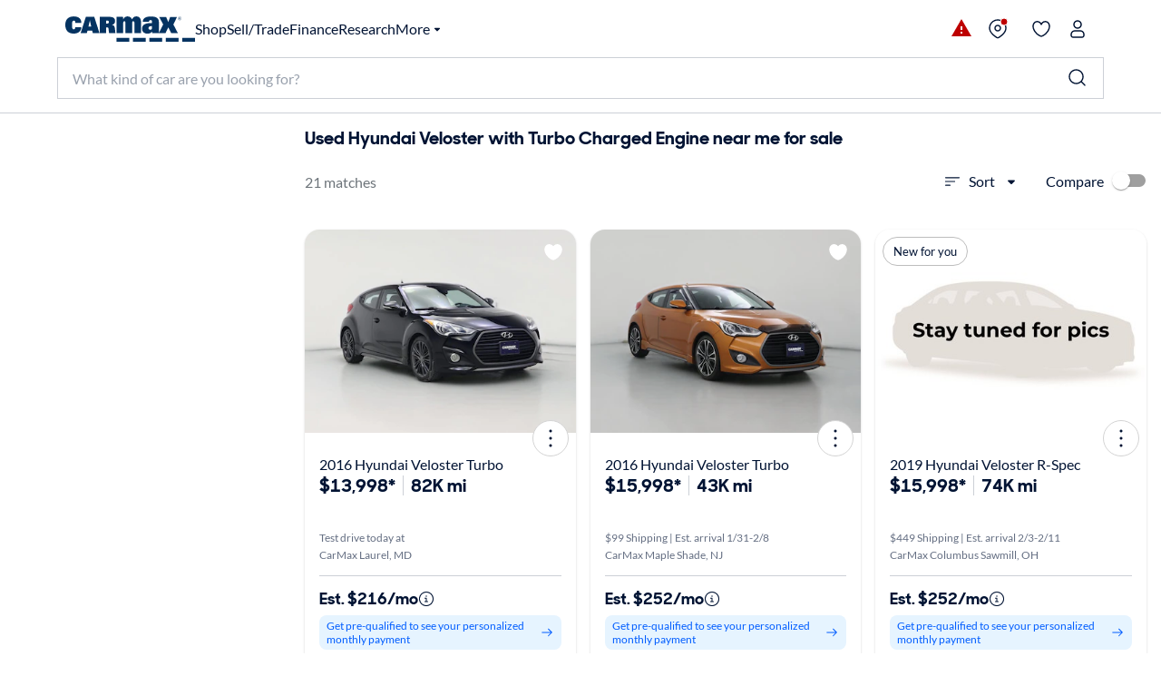

--- FILE ---
content_type: application/javascript
request_url: https://www.carmax.com/8SDX9b/wjH/s6L/7ogCDcjN/1z9EfQGXhcNwJ41a/NF0eYBMRMgs/WE9iC/SgiLyAB
body_size: 172683
content:
(function(){if(typeof Array.prototype.entries!=='function'){Object.defineProperty(Array.prototype,'entries',{value:function(){var index=0;const array=this;return {next:function(){if(index<array.length){return {value:[index,array[index++]],done:false};}else{return {done:true};}},[Symbol.iterator]:function(){return this;}};},writable:true,configurable:true});}}());(function(){RC();Yxj();dCj();var xn=function(){dg=(Ej.sjs_se_global_subkey?Ej.sjs_se_global_subkey.push(cq):Ej.sjs_se_global_subkey=[cq])&&Ej.sjs_se_global_subkey;};var HG=function(AK,Gg){return AK<<Gg;};var Lk=function Kn(sV,wK){'use strict';var v9=Kn;switch(sV){case xX:{dg.push(JH);try{var bn=dg.length;var lk=pQ(pQ(wb));var Kx;return Kx=pQ(pQ(rX[Hg()[Qk(cK)](UQ,Dq,xx)][tq()[pT(MN)](QQ,cq,Gn)])),dg.pop(),Kx;}catch(gx){dg.splice(Yg(bn,LK),Infinity,JH);var mQ;return dg.pop(),mQ=pQ([]),mQ;}dg.pop();}break;case C3:{dg.push(fB);try{var bv=dg.length;var ZQ=pQ(mO);var pB;return pB=pQ(pQ(rX[Px(typeof Hg()[Qk(gg)],'undefined')?Hg()[Qk(gn)](WN,Lg,OB):Hg()[Qk(cK)](UQ,IK,Gx)][YB()[SQ(Mv)](JK,VD)])),dg.pop(),pB;}catch(AB){dg.splice(Yg(bv,LK),Infinity,fB);var sR;return dg.pop(),sR=pQ({}),sR;}dg.pop();}break;case Gb:{var rk=wK[wb];dg.push(jx);if(B9(typeof rk,Px(typeof Tn()[rl(Ex)],O9([],[][[]]))?Tn()[rl(Ux)].apply(null,[tB,w9,XK]):Tn()[rl(SV)](lR,nB,RO))){var TH;return TH=YB()[SQ(ZN)](Wn,H2),dg.pop(),TH;}var jl;return jl=rk[Hg()[Qk(gg)](A9,dx,JO)](new (rX[Yk()[Zn(Xv)](nf,D9,kg,gn,WB)])(B9(typeof tq()[pT(mn)],O9('',[][[]]))?tq()[pT(mr)].apply(null,[tb,pQ({}),Rx]):tq()[pT(Rx)](zr,HQ,qB),YB()[SQ(fH)](mn,qU)),tq()[pT(Dv)].call(null,RD,D9,kg))[B9(typeof Hg()[Qk(cK)],O9('',[][[]]))?Hg()[Qk(gg)].call(null,A9,Ux,JO):Hg()[Qk(gn)].apply(null,[jR,cK,JN])](new (rX[Yk()[Zn(Xv)].apply(null,[nf,kQ,gg,gn,WB])])(vv()[GB(Ex)](Xv,tn,g2),B9(typeof YB()[SQ(Ex)],'undefined')?YB()[SQ(fH)](mn,qU):YB()[SQ(LK)](Gv,Ck)),vv()[GB(VV)].call(null,WG,vQ,Bf))[B9(typeof Hg()[Qk(IK)],O9('',[][[]]))?Hg()[Qk(gg)].apply(null,[A9,pQ(pQ({})),JO]):Hg()[Qk(gn)](Z9,kl,zH)](new (rX[Yk()[Zn(Xv)](nf,fH,Tk,gn,WB)])(gG()[WK(nK)](MO,WH,ZN,nT),YB()[SQ(fH)](mn,qU)),Hg()[Qk(cT)].call(null,MN,IT,lL))[Hg()[Qk(gg)](A9,DB,JO)](new (rX[Yk()[Zn(Xv)].apply(null,[nf,MN,Tv,gn,WB])])(vv()[GB(kQ)].apply(null,[pQ(pQ(LK)),kQ,Uc]),Px(typeof YB()[SQ(nK)],O9('',[][[]]))?YB()[SQ(LK)].apply(null,[jv,dr]):YB()[SQ(fH)](mn,qU)),x9()[ng(VV)](lB,pQ(pQ([])),bN))[Hg()[Qk(gg)].call(null,A9,Hq,JO)](new (rX[Yk()[Zn(Xv)](nf,Kq,Mv,gn,WB)])(B9(typeof Hg()[Qk(dx)],O9([],[][[]]))?Hg()[Qk(LN)].apply(null,[UB,cN,PQ]):Hg()[Qk(gn)].call(null,NT,pQ(Bv),pr),B9(typeof YB()[SQ(Tk)],O9([],[][[]]))?YB()[SQ(fH)](mn,qU):YB()[SQ(LK)](ln,t9)),B9(typeof tq()[pT(LK)],O9([],[][[]]))?tq()[pT(Dq)](MH,JH,gn):tq()[pT(Rx)](zB,Ex,Dr))[Hg()[Qk(gg)].apply(null,[A9,pQ(pQ({})),JO])](new (rX[B9(typeof Yk()[Zn(DB)],O9(YB()[SQ(ZN)].apply(null,[Wn,H2]),[][[]]))?Yk()[Zn(Xv)](nf,WH,Wn,gn,WB):Yk()[Zn(kg)](lv,dx,pQ(pQ(Bv)),qk,jH)])(Tn()[rl(wH)](Mg,Nl,H5),YB()[SQ(fH)].apply(null,[mn,qU])),x9()[ng(kQ)](kk,tn,Bk))[B9(typeof Hg()[Qk(SV)],'undefined')?Hg()[Qk(gg)](A9,Bv,JO):Hg()[Qk(gn)](kG,Dv,Hk)](new (rX[Px(typeof Yk()[Zn(kg)],O9([],[][[]]))?Yk()[Zn(kg)].apply(null,[zQ,Rn,LK,xQ,Jq]):Yk()[Zn(Xv)].call(null,nf,cN,pQ(pQ({})),gn,WB)])(Tn()[rl(MN)](zT,JH,l9),B9(typeof YB()[SQ(kl)],'undefined')?YB()[SQ(fH)](mn,qU):YB()[SQ(LK)].apply(null,[Or,MN])),Hg()[Qk(wH)](nK,mn,r9))[Hg()[Qk(gg)](A9,zT,JO)](new (rX[B9(typeof Yk()[Zn(WH)],O9([],[][[]]))?Yk()[Zn(Xv)](nf,LN,pQ(LK),gn,WB):Yk()[Zn(kg)](Dg,JT,cT,jB,Pk)])(YB()[SQ(gg)](Ir,xv),Px(typeof YB()[SQ(Dq)],O9('',[][[]]))?YB()[SQ(LK)](s9,PH):YB()[SQ(fH)](mn,qU)),Tn()[rl(VN)].call(null,pQ(pQ([])),Kq,X9))[YB()[SQ(RH)].call(null,pK,xR)](Bv,xB),dg.pop(),jl;}break;case zc:{var zN;dg.push(s9);return zN=rX[Hg()[Qk(DN)].apply(null,[Hq,Nr,qQ])][tq()[pT(fH)].apply(null,[KN,Dv,SV])],dg.pop(),zN;}break;case f5:{dg.push(LQ);var PB;return PB=tq()[pT(Ex)](pq,pQ(Bv),BN),dg.pop(),PB;}break;case Xj:{dg.push(tV);try{var mH=dg.length;var NG=pQ(mO);var Ix=O9(rX[tq()[pT(VN)](tv,gg,Kq)](rX[Hg()[Qk(cK)](UQ,VV,RT)][Hg()[Qk(A9)].apply(null,[Eq,cv,br])]),HG(rX[tq()[pT(VN)].call(null,tv,JK,Kq)](rX[Hg()[Qk(cK)].call(null,UQ,pQ(pQ(LK)),RT)][Hg()[Qk(Nl)].call(null,IK,JT,mx)]),LK));Ix+=O9(HG(rX[tq()[pT(VN)](tv,FH,Kq)](rX[Hg()[Qk(cK)](UQ,BQ,RT)][Hg()[Qk(TG)](N9,VV,Qn)]),UB),HG(rX[tq()[pT(VN)].apply(null,[tv,pQ(pQ([])),Kq])](rX[Hg()[Qk(cK)](UQ,cT,RT)][vv()[GB(LN)].call(null,D9,hK,jG)]),kg));Ix+=O9(HG(rX[Px(typeof tq()[pT(gg)],O9([],[][[]]))?tq()[pT(Rx)](fx,jq,wr):tq()[pT(VN)](tv,Wn,Kq)](rX[B9(typeof Hg()[Qk(LN)],O9([],[][[]]))?Hg()[Qk(cK)].apply(null,[UQ,fH,RT]):Hg()[Qk(gn)](ZB,Tv,rr)][vv()[GB(wH)](ZN,Rg,zg)]),WH),HG(rX[tq()[pT(VN)].call(null,tv,Mg,Kq)](rX[Px(typeof Hg()[Qk(SV)],'undefined')?Hg()[Qk(gn)].call(null,YH,cN,jQ):Hg()[Qk(cK)].apply(null,[UQ,tn,RT])][Hg()[Qk(tn)](Rx,Ox,Jn)]),IK));Ix+=O9(HG(rX[B9(typeof tq()[pT(MN)],O9([],[][[]]))?tq()[pT(VN)].call(null,tv,pQ({}),Kq):tq()[pT(Rx)].call(null,pH,pQ(LK),hC)](rX[Hg()[Qk(cK)](UQ,zn,RT)][Yk()[Zn(DB)].call(null,hx,HQ,Dk,zT,vQ)]),gn),HG(rX[tq()[pT(VN)].apply(null,[tv,pQ(pQ(Bv)),Kq])](rX[Hg()[Qk(cK)].apply(null,[UQ,RH,RT])][B9(typeof Hg()[Qk(mn)],'undefined')?Hg()[Qk(Ck)](tV,Rn,Sn):Hg()[Qk(gn)](jk,tG,SV)]),Cv[mn]));Ix+=O9(HG(rX[tq()[pT(VN)](tv,pQ([]),Kq)](rX[Hg()[Qk(cK)](UQ,BN,RT)][Tn()[rl(Tv)].apply(null,[JH,Tk,Hk])]),T9),HG(rX[tq()[pT(VN)](tv,T9,Kq)](rX[Px(typeof Hg()[Qk(ZR)],O9('',[][[]]))?Hg()[Qk(gn)](EB,UB,Dn):Hg()[Qk(cK)](UQ,pQ(pQ(LK)),RT)][Px(typeof tq()[pT(Tk)],'undefined')?tq()[pT(Rx)](gl,pQ([]),sB):tq()[pT(DN)](U9,pQ(pQ([])),PG)]),Nr));Ix+=O9(HG(rX[B9(typeof tq()[pT(Dq)],O9([],[][[]]))?tq()[pT(VN)].call(null,tv,Wn,Kq):tq()[pT(Rx)](hQ,pQ(pQ([])),I9)](rX[Px(typeof Hg()[Qk(Mx)],O9('',[][[]]))?Hg()[Qk(gn)](PN,Mr,rH):Hg()[Qk(cK)](UQ,mr,RT)][Hg()[Qk(Kq)](MQ,Ex,nH)]),Ux),HG(rX[tq()[pT(VN)](tv,pQ(pQ([])),Kq)](rX[Hg()[Qk(cK)].call(null,UQ,Wn,RT)][Tn()[rl(sr)].call(null,Rn,Xg,c9)]),Rx));Ix+=O9(HG(rX[tq()[pT(VN)].call(null,tv,fH,Kq)](rX[Hg()[Qk(cK)](UQ,MN,RT)][vv()[GB(MN)](Mx,Ox,qg)]),Cv[zT]),HG(rX[tq()[pT(VN)](tv,BH,Kq)](rX[Hg()[Qk(cK)](UQ,JH,RT)][YB()[SQ(zn)].apply(null,[Ox,Kg])]),Cv[rK]));Ix+=O9(HG(rX[tq()[pT(VN)](tv,pQ(pQ({})),Kq)](rX[Hg()[Qk(cK)].call(null,UQ,pQ(pQ(LK)),RT)][x9()[ng(cT)].call(null,vQ,Fr,UQ)]),cK),HG(rX[tq()[pT(VN)].apply(null,[tv,Lg,Kq])](rX[Hg()[Qk(cK)](UQ,pQ(Bv),RT)][Px(typeof Tn()[rl(Nl)],'undefined')?Tn()[rl(Ux)].call(null,dx,rd,zz):Tn()[rl(pK)](JT,Zg,Ek)]),IT));Ix+=O9(HG(rX[tq()[pT(VN)](tv,RH,Kq)](rX[Hg()[Qk(cK)].apply(null,[UQ,WH,RT])][YB()[SQ(Mx)].call(null,vm,lW)]),DB),HG(rX[tq()[pT(VN)].call(null,tv,cq,Kq)](rX[Hg()[Qk(cK)](UQ,Dv,RT)][Hg()[Qk(Hq)].call(null,Zg,mr,pS)]),JT));Ix+=O9(HG(rX[tq()[pT(VN)](tv,Wn,Kq)](rX[Hg()[Qk(cK)](UQ,Pk,RT)][gG()[WK(zT)].apply(null,[hx,DB,Mr,Jl])]),SV),HG(rX[tq()[pT(VN)](tv,cT,Kq)](rX[Hg()[Qk(cK)](UQ,sr,RT)][Px(typeof Tn()[rl(Ud)],'undefined')?Tn()[rl(Ux)](Rx,q4,CA):Tn()[rl(vQ)].apply(null,[gg,cK,U9])]),nK));Ix+=O9(HG(rX[tq()[pT(VN)](tv,WJ,Kq)](rX[Hg()[Qk(cK)](UQ,pQ(pQ([])),RT)][YB()[SQ(Tv)](Eq,mI)]),Ej[gG()[WK(rK)](j8,WH,c6,r4)]()),HG(rX[tq()[pT(VN)](tv,nK,Kq)](rX[Hg()[Qk(cK)](UQ,BN,RT)][B9(typeof Hg()[Qk(T9)],O9('',[][[]]))?Hg()[Qk(Rn)](tn,pQ(LK),wp):Hg()[Qk(gn)].call(null,wz,UB,nA)]),WJ));Ix+=O9(HG(rX[tq()[pT(VN)].call(null,tv,tB,Kq)](rX[Hg()[Qk(cK)](UQ,Dq,RT)][Px(typeof Em()[tw(nK)],O9([],[][[]]))?Em()[tw(ZN)](Pz,Gv,H8,Nl):Em()[tw(HQ)](hx,cN,RP,zn)]),HQ),HG(rX[tq()[pT(VN)].call(null,tv,Mx,Kq)](rX[Hg()[Qk(cK)](UQ,Tw,RT)][Px(typeof Hg()[Qk(Ud)],O9([],[][[]]))?Hg()[Qk(gn)](zn,pQ(pQ([])),mA):Hg()[Qk(PZ)](N6,DB,Xd)]),kl));Ix+=O9(HG(rX[tq()[pT(VN)].apply(null,[tv,BN,Kq])](rX[Hg()[Qk(cK)](UQ,Mx,RT)][Hg()[Qk(O4)](JJ,pQ([]),PJ)]),mn),HG(rX[Px(typeof tq()[pT(kQ)],'undefined')?tq()[pT(Rx)].call(null,CI,mr,qB):tq()[pT(VN)].apply(null,[tv,jq,Kq])](rX[Hg()[Qk(cK)].call(null,UQ,pQ(pQ([])),RT)][Tn()[rl(A9)].call(null,zT,L6,dP)]),Cv[cN]));Ix+=O9(HG(rX[tq()[pT(VN)].call(null,tv,Rx,Kq)](rX[B9(typeof Hg()[Qk(kQ)],O9('',[][[]]))?Hg()[Qk(cK)].apply(null,[UQ,cv,RT]):Hg()[Qk(gn)](hQ,DB,OZ)][tq()[pT(Zp)].apply(null,[qw,gn,Zp])]),Cv[dx]),HG(rX[tq()[pT(VN)](tv,D9,Kq)](rX[Hg()[Qk(cK)].call(null,UQ,pQ(pQ({})),RT)][Px(typeof tq()[pT(Hq)],O9('',[][[]]))?tq()[pT(Rx)].apply(null,[NJ,pQ(LK),X6]):tq()[pT(B8)](YI,Tw,UQ)]),cN));Ix+=O9(HG(rX[tq()[pT(VN)].call(null,tv,pQ([]),Kq)](rX[Hg()[Qk(cK)](UQ,pQ(LK),RT)][Yk()[Zn(JT)].call(null,Pp,cN,wH,kl,gg)]),dx),HG(rX[tq()[pT(VN)](tv,dx,Kq)](rX[Hg()[Qk(cK)].apply(null,[UQ,Dq,RT])][B9(typeof Tn()[rl(mn)],'undefined')?Tn()[rl(Nl)](pQ({}),tV,Ir):Tn()[rl(Ux)](zT,I8,Vd)]),Ej[x9()[ng(LN)](kQ,tB,vm)]()));Ix+=O9(HG(rX[B9(typeof tq()[pT(pK)],O9([],[][[]]))?tq()[pT(VN)].call(null,tv,Nl,Kq):tq()[pT(Rx)].call(null,Dk,pQ({}),rt)](rX[Hg()[Qk(cK)](UQ,Mv,RT)][Tn()[rl(TG)](LK,Xv,qw)]),Ud),HG(rX[Px(typeof tq()[pT(Tv)],O9('',[][[]]))?tq()[pT(Rx)].apply(null,[S8,Tw,H4]):tq()[pT(VN)].apply(null,[tv,pQ(Bv),Kq])](rX[Hg()[Qk(cK)].apply(null,[UQ,HP,RT])][Tn()[rl(tn)].apply(null,[D9,Pk,UK])]),ZR));Ix+=O9(O9(HG(rX[tq()[pT(VN)](tv,MN,Kq)](rX[tq()[pT(kg)].apply(null,[Et,Tw,Ox])][Tn()[rl(Ck)](l4,Lg,tE)]),Dk),HG(rX[Px(typeof tq()[pT(Dk)],'undefined')?tq()[pT(Rx)](SW,JH,Hz):tq()[pT(VN)](tv,Rn,Kq)](rX[Hg()[Qk(cK)](UQ,kl,RT)][x9()[ng(wH)](cK,mr,bS)]),Ex)),HG(rX[tq()[pT(VN)].apply(null,[tv,pQ({}),Kq])](rX[Hg()[Qk(cK)](UQ,pQ(pQ(LK)),RT)][Yk()[Zn(SV)].apply(null,[St,nE,lR,kg,Xt])]),Cv[IK]));var D8;return D8=Ix[Hg()[Qk(BP)].apply(null,[cq,gn,J0])](),dg.pop(),D8;}catch(Wd){dg.splice(Yg(mH,LK),Infinity,tV);var CJ;return CJ=vv()[GB(UB)](PZ,L6,rW),dg.pop(),CJ;}dg.pop();}break;case TD:{var Cz=wK[wb];dg.push(FP);var BZ=new (rX[Hg()[Qk(Zp)](Ez,MN,fR)])();var LA=BZ[B9(typeof Tn()[rl(dx)],'undefined')?Tn()[rl(Zp)](pK,xB,g0):Tn()[rl(Ux)].apply(null,[SS,kg,rZ])](Cz);var AS=YB()[SQ(ZN)](Wn,Rr);LA[Hg()[Qk(Ex)].call(null,PG,Rx,r9)](function(jz){dg.push(Np);AS+=rX[Px(typeof YB()[SQ(Nw)],O9([],[][[]]))?YB()[SQ(LK)](LZ,SW):YB()[SQ(T9)](D9,tk)][Tn()[rl(nK)](Bv,Ex,n0)](jz);dg.pop();});var Kd;return Kd=rX[YB()[SQ(SV)](PG,lT)](AS),dg.pop(),Kd;}break;case nU:{var Td=wK[wb];var jP=wK[mO];var Mp;var Q0;var E4;dg.push(F4);var fE;var f4=Hg()[Qk(zT)].apply(null,[ZN,pQ(LK),vW]);var Im=Td[YB()[SQ(nK)](dx,gZ)](f4);for(fE=Bv;NE(fE,Im[tq()[pT(Bv)](qG,Nw,ZR)]);fE++){Mp=Jz(xd(JS(jP,T9),Cv[gn]),Im[B9(typeof tq()[pT(UB)],O9([],[][[]]))?tq()[pT(Bv)](qG,pQ(pQ({})),ZR):tq()[pT(Rx)](Dq,pQ(LK),xB)]);jP*=Cv[ZN];jP&=Cv[T9];jP+=Cv[Nr];jP&=Cv[Ux];Q0=Jz(xd(JS(jP,Cv[Rx]),Cv[gn]),Im[tq()[pT(Bv)].call(null,qG,pQ(Bv),ZR)]);jP*=Ej[B9(typeof vv()[GB(nK)],O9('',[][[]]))?vv()[GB(Xv)](HQ,pm,CG):vv()[GB(IK)](kQ,kk,pt)]();jP&=Cv[T9];jP+=Ej[Px(typeof YB()[SQ(gn)],O9('',[][[]]))?YB()[SQ(LK)].apply(null,[bJ,GZ]):YB()[SQ(Tk)].apply(null,[Mv,RW])]();jP&=Cv[Ux];E4=Im[Mp];Im[Mp]=Im[Q0];Im[Q0]=E4;}var MZ;return MZ=Im[Px(typeof Tn()[rl(ZN)],O9('',[][[]]))?Tn()[rl(Ux)](Mg,G4,DB):Tn()[rl(Tk)](Ux,rJ,nZ)](f4),dg.pop(),MZ;}break;case r1:{dg.push(Jn);this[Px(typeof tq()[pT(zn)],O9('',[][[]]))?tq()[pT(Rx)].apply(null,[wP,pQ(pQ(LK)),km]):tq()[pT(rK)].call(null,KP,Rx,kl)]=pQ(Bv);var N4=this[Tn()[rl(Dv)](Ox,dx,zK)][Bv][tq()[pT(Ud)].apply(null,[JE,nE,LK])];if(Px(Tn()[rl(BP)](pQ(LK),Wn,bP),N4[Yk()[Zn(IK)](gd,Dq,pQ(pQ([])),WH,LQ)]))throw N4[tq()[pT(mn)](q6,FH,DB)];var HI;return HI=this[Px(typeof tq()[pT(IT)],O9('',[][[]]))?tq()[pT(Rx)](NS,pQ(pQ([])),Pd):tq()[pT(kQ)](Aq,pQ({}),d0)],dg.pop(),HI;}break;case qb:{var wt=wK[wb];dg.push(wz);var Dp=rX[x9()[ng(ZN)](PZ,mn,Vp)](wt);var A0=[];for(var k0 in Dp)A0[x9()[ng(UB)].call(null,IZ,MN,CG)](k0);A0[Em()[tw(IT)](Xd,ZN,cv,Nw)]();var OP;return OP=function EE(){dg.push(DW);for(;A0[B9(typeof tq()[pT(RH)],O9('',[][[]]))?tq()[pT(Bv)](zK,Tv,ZR):tq()[pT(Rx)](V4,gn,BQ)];){var pp=A0[tq()[pT(VV)](V8,pQ([]),gg)]();if(bI(pp,Dp)){var wd;return EE[tq()[pT(ZN)].apply(null,[Uv,pQ(LK),BP])]=pp,EE[tq()[pT(rK)](CA,pQ(pQ({})),kl)]=pQ(LK),dg.pop(),wd=EE,wd;}}EE[B9(typeof tq()[pT(mr)],O9('',[][[]]))?tq()[pT(rK)].call(null,CA,IT,kl):tq()[pT(Rx)](KE,G4,c8)]=pQ(Bv);var L4;return dg.pop(),L4=EE,L4;},dg.pop(),OP;}break;case M7:{dg.push(nA);var VA;return VA=pQ(pQ(rX[Hg()[Qk(cK)](UQ,P8,Gt)][Hg()[Qk(vQ)].call(null,ml,DN,LP)])),dg.pop(),VA;}break;case b7:{dg.push(QE);var fS=[Px(typeof vv()[GB(SV)],O9('',[][[]]))?vv()[GB(IK)](pQ([]),b4,s4):vv()[GB(RH)].apply(null,[fH,JH,On]),YB()[SQ(DN)].apply(null,[JH,KA]),Em()[tw(Tk)].apply(null,[PE,nK,s6,jq]),gG()[WK(HQ)](xt,IT,DB,hp),tq()[pT(cT)](GS,pQ({}),Fr),x9()[ng(mr)].apply(null,[Wn,B8,cP]),Px(typeof Yk()[Zn(IK)],O9([],[][[]]))?Yk()[Zn(kg)](st,gg,pQ(pQ({})),Dn,OW):Yk()[Zn(cK)].call(null,Ip,cv,pQ(pQ(Bv)),dx,Bv),vv()[GB(fH)].call(null,cN,Dq,HH),gG()[WK(kl)](Xz,Xv,tG,UB),YB()[SQ(Zp)].call(null,r4,sd),tq()[pT(LN)](Yp,cv,rJ),B9(typeof Hg()[Qk(BP)],O9([],[][[]]))?Hg()[Qk(Mx)].apply(null,[r4,P8,dn]):Hg()[Qk(gn)].call(null,DE,sr,Ow),YB()[SQ(B8)](pm,QI),vv()[GB(gg)](Zp,IT,Id),Px(typeof Em()[tw(WH)],O9(B9(typeof YB()[SQ(UB)],O9([],[][[]]))?YB()[SQ(ZN)](Wn,F7):YB()[SQ(LK)](r6,A8),[][[]]))?Em()[tw(ZN)].call(null,xx,c0,KJ,lR):Em()[tw(WJ)].apply(null,[wA,kl,TZ,l4]),Tn()[rl(Ox)](pQ(pQ([])),LN,Lp),vv()[GB(cT)](Xv,tV,FK),x9()[ng(Dv)](Pd,HQ,kw),Hg()[Qk(Tv)](cT,pQ({}),nf),Hg()[Qk(sr)].apply(null,[BQ,pQ(pQ([])),c0]),x9()[ng(Dq)].call(null,Xg,pQ(LK),Vv),x9()[ng(RH)](F6,Ux,QS),Yk()[Zn(IT)](wm,zT,nK,Ex,VP),Tn()[rl(Mv)](HP,Tw,Vm),tq()[pT(wH)](gO,Nl,l4),YB()[SQ(Ox)].call(null,wH,Gv),Tn()[rl(zn)].call(null,Ox,B8,Hv)];if(h8(typeof rX[YB()[SQ(VN)](N9,HT)][Tn()[rl(Mx)].call(null,WJ,KW,Od)],tq()[pT(WH)].apply(null,[sH,Rn,IZ]))){var dZ;return dg.pop(),dZ=null,dZ;}var vw=fS[tq()[pT(Bv)].apply(null,[Gk,WJ,ZR])];var qZ=YB()[SQ(ZN)](Wn,F7);for(var DI=Bv;NE(DI,vw);DI++){var Y6=fS[DI];if(B9(rX[Px(typeof YB()[SQ(Ud)],'undefined')?YB()[SQ(LK)](tm,Ym):YB()[SQ(VN)](N9,HT)][Tn()[rl(Mx)](pQ([]),KW,Od)][Y6],undefined)){qZ=YB()[SQ(ZN)].call(null,Wn,F7)[Em()[tw(T9)].apply(null,[ln,gn,nt,PZ])](qZ,x9()[ng(fH)].call(null,hK,Pk,qd))[Px(typeof Em()[tw(IT)],'undefined')?Em()[tw(ZN)].apply(null,[US,D6,YJ,Mv]):Em()[tw(T9)].apply(null,[ln,gn,nt,IT])](DI);}}var zd;return dg.pop(),zd=qZ,zd;}break;case H3:{var j6=wK[wb];var Gd=wK[mO];dg.push(jx);var RE;return RE=O9(rX[Tn()[rl(T9)](tG,cN,UG)][Hg()[Qk(MN)](SV,IK,p9)](LE(rX[B9(typeof Tn()[rl(cK)],O9([],[][[]]))?Tn()[rl(T9)].apply(null,[cK,cN,UG]):Tn()[rl(Ux)](mn,hP,QE)][YB()[SQ(cT)](Ck,KK)](),O9(Yg(Gd,j6),LK))),j6),dg.pop(),RE;}break;case d1:{var xS=wK[wb];dg.push(pI);try{var Tz=dg.length;var Mt=pQ([]);if(Px(xS[YB()[SQ(VN)].call(null,N9,Dx)][YB()[SQ(sr)](Nl,sG)],undefined)){var cW;return cW=vv()[GB(VN)](kQ,BP,lL),dg.pop(),cW;}if(Px(xS[YB()[SQ(VN)].apply(null,[N9,Dx])][YB()[SQ(sr)](Nl,sG)],pQ([]))){var nz;return nz=vv()[GB(UB)](pQ(pQ(LK)),L6,Rk),dg.pop(),nz;}var DJ;return DJ=YB()[SQ(kg)](T9,Iq),dg.pop(),DJ;}catch(hJ){dg.splice(Yg(Tz,LK),Infinity,pI);var dJ;return dJ=Em()[tw(kl)].apply(null,[T8,UB,Az,Tv]),dg.pop(),dJ;}dg.pop();}break;case GU:{dg.push(Fr);var ZI;return ZI=new (rX[Zt()[Cw(Ux)].apply(null,[OJ,WH,d0,UB,L6,l4])])()[Hg()[Qk(Mv)](xB,zW,DP)](),dg.pop(),ZI;}break;case AL:{dg.push(OJ);var Dw;return Dw=Px(typeof rX[Hg()[Qk(cK)](UQ,pQ(pQ({})),F4)][Hg()[Qk(pK)](Tv,pQ(Bv),Wp)],YB()[SQ(DB)](BN,gk))||Px(typeof rX[Hg()[Qk(cK)].apply(null,[UQ,pQ([]),F4])][x9()[ng(gg)].call(null,zn,pQ(LK),hm)],YB()[SQ(DB)](BN,gk))||Px(typeof rX[Hg()[Qk(cK)](UQ,Kq,F4)][gG()[WK(mn)](z0,kl,HQ,Mm)],YB()[SQ(DB)].call(null,BN,gk)),dg.pop(),Dw;}break;case U7:{var GE=wK[wb];var zZ=wK[mO];dg.push(NS);if(LI(typeof rX[tq()[pT(kg)](pg,HP,Ox)][B9(typeof Yk()[Zn(HQ)],'undefined')?Yk()[Zn(nK)](Ep,Ox,fH,gn,p4):Yk()[Zn(kg)].call(null,G0,JH,tn,xP,xI)],tq()[pT(WH)](RB,LN,IZ))){rX[tq()[pT(kg)](pg,tm,Ox)][Yk()[Zn(nK)].apply(null,[Ep,DN,PZ,gn,p4])]=YB()[SQ(ZN)](Wn,xG)[Em()[tw(T9)](Ep,gn,nt,G4)](GE,B9(typeof Hg()[Qk(Ox)],O9('',[][[]]))?Hg()[Qk(kl)](VV,dx,fk):Hg()[Qk(gn)](N6,BQ,jS))[Em()[tw(T9)](Ep,gn,nt,Tw)](zZ,Zt()[Cw(Nw)](pZ,VN,kg,RH,rJ,LK));}dg.pop();}break;}};var v8=function(){return [];};var M4=function(zS,JI){return zS>JI;};var JP=function z8(lm,xW){'use strict';var Tm=z8;switch(lm){case cf:{var S4=xW[wb];var b6=xW[mO];dg.push(TI);if(pQ(d4(S4,b6))){throw new (rX[vv()[GB(Nr)](nE,Tk,Bq)])(Hg()[Qk(G4)](rK,gg,Xx));}dg.pop();}break;case xX:{var hl=xW[wb];var vz=xW[mO];dg.push(dS);var wW=vz[B9(typeof gG()[WK(zT)],'undefined')?gG()[WK(dx)].apply(null,[p0,kg,lR,tn]):gG()[WK(LK)](T9,hd,lR,nE)];var nm=vz[YB()[SQ(Ck)](Xv,FT)];var bZ=vz[vv()[GB(Mv)].apply(null,[IK,rr,Fp])];var TS=vz[Tn()[rl(Mg)](d0,cT,n4)];var YW=vz[Em()[tw(cN)](lJ,Rx,MA,kg)];var UI=vz[B9(typeof x9()[ng(G4)],'undefined')?x9()[ng(vQ)](BN,gn,xx):x9()[ng(JT)].call(null,Lp,pQ(pQ([])),VP)];var fd=vz[Hg()[Qk(Fr)].call(null,nB,IT,lQ)];var Sw=vz[vv()[GB(zn)].call(null,zW,VV,Od)];var bt;return bt=YB()[SQ(ZN)](Wn,JD)[Em()[tw(T9)].call(null,Dd,gn,nt,zW)](hl)[Em()[tw(T9)](Dd,gn,nt,Xv)](wW,Px(typeof x9()[ng(IK)],O9('',[][[]]))?x9()[ng(JT)].call(null,pP,pQ([]),DS):x9()[ng(fH)](hK,jq,Yz))[Em()[tw(T9)].call(null,Dd,gn,nt,cq)](nm,x9()[ng(fH)](hK,ZN,Yz))[Em()[tw(T9)](Dd,gn,nt,MN)](bZ,x9()[ng(fH)](hK,fH,Yz))[Em()[tw(T9)](Dd,gn,nt,JK)](TS,x9()[ng(fH)].apply(null,[hK,BN,Yz]))[B9(typeof Em()[tw(IT)],O9([],[][[]]))?Em()[tw(T9)](Dd,gn,nt,Ex):Em()[tw(ZN)].call(null,jp,Zd,OI,HP)](YW,x9()[ng(fH)](hK,Hq,Yz))[Em()[tw(T9)](Dd,gn,nt,Ck)](UI,x9()[ng(fH)].apply(null,[hK,G4,Yz]))[Px(typeof Em()[tw(cK)],O9(B9(typeof YB()[SQ(Nw)],'undefined')?YB()[SQ(ZN)].call(null,Wn,JD):YB()[SQ(LK)](AP,T4),[][[]]))?Em()[tw(ZN)].apply(null,[SV,Sl,ZZ,nB]):Em()[tw(T9)].apply(null,[Dd,gn,nt,Nr])](fd,x9()[ng(fH)](hK,WH,Yz))[B9(typeof Em()[tw(LK)],O9([],[][[]]))?Em()[tw(T9)].apply(null,[Dd,gn,nt,kl]):Em()[tw(ZN)](pq,YS,MJ,ZR)](Sw,gG()[WK(gn)].apply(null,[Sd,LK,WG,rm])),dg.pop(),bt;}break;case AL:{var tP=pQ(mO);dg.push(X0);try{var Q6=dg.length;var tI=pQ(pQ(wb));if(rX[Hg()[Qk(cK)].apply(null,[UQ,cT,Fq])][B9(typeof tq()[pT(kg)],O9([],[][[]]))?tq()[pT(MN)](sl,sr,Gn):tq()[pT(Rx)](pA,wH,gg)]){rX[Hg()[Qk(cK)](UQ,pQ([]),Fq)][Px(typeof tq()[pT(cN)],'undefined')?tq()[pT(Rx)].apply(null,[kp,tB,pK]):tq()[pT(MN)](sl,pQ(LK),Gn)][YB()[SQ(Kq)](QZ,dk)](vv()[GB(tn)].apply(null,[kQ,TG,bq]),YB()[SQ(Rn)](Tw,Ec));rX[Hg()[Qk(cK)].call(null,UQ,pQ(LK),Fq)][tq()[pT(MN)].apply(null,[sl,Mr,Gn])][vv()[GB(pK)](PZ,dx,Hx)](vv()[GB(tn)].apply(null,[Bv,TG,bq]));tP=pQ(pQ(mO));}}catch(j4){dg.splice(Yg(Q6,LK),Infinity,X0);}var SI;return dg.pop(),SI=tP,SI;}break;case J3:{dg.push(W8);var wZ=Yk()[Zn(zT)].call(null,Ww,O4,cN,UB,MI);var Hm=Em()[tw(SS)].call(null,mp,Ck,jd,UB);for(var xw=Bv;NE(xw,Rm);xw++)wZ+=Hm[Hg()[Qk(Nw)](DN,d0,NP)](rX[Tn()[rl(T9)](lR,cN,vA)][Px(typeof Hg()[Qk(Dq)],'undefined')?Hg()[Qk(gn)].apply(null,[qQ,pQ(LK),WS]):Hg()[Qk(MN)](SV,wH,IS)](LE(rX[Tn()[rl(T9)].apply(null,[Nw,cN,vA])][Px(typeof YB()[SQ(pK)],O9('',[][[]]))?YB()[SQ(LK)](MN,LW):YB()[SQ(cT)].call(null,Ck,Tf)](),Hm[B9(typeof tq()[pT(rK)],O9('',[][[]]))?tq()[pT(Bv)].apply(null,[EB,BQ,ZR]):tq()[pT(Rx)](Dr,Dv,L6)])));var Ft;return dg.pop(),Ft=wZ,Ft;}break;case qb:{var sP=xW[wb];dg.push(XJ);var Wt=vv()[GB(VN)].apply(null,[nB,BP,zv]);try{var r0=dg.length;var BJ=pQ([]);if(sP[B9(typeof YB()[SQ(Tk)],O9([],[][[]]))?YB()[SQ(VN)].apply(null,[N9,nL]):YB()[SQ(LK)].call(null,Np,At)][tq()[pT(vQ)](GV,Bv,Ck)]){var Xm=sP[YB()[SQ(VN)].apply(null,[N9,nL])][tq()[pT(vQ)](GV,pQ({}),Ck)][Px(typeof Hg()[Qk(Dq)],O9([],[][[]]))?Hg()[Qk(gn)].apply(null,[nW,kl,jW]):Hg()[Qk(BP)].call(null,cq,BH,Qq)]();var ZJ;return dg.pop(),ZJ=Xm,ZJ;}else{var Yw;return dg.pop(),Yw=Wt,Yw;}}catch(YP){dg.splice(Yg(r0,LK),Infinity,XJ);var RA;return dg.pop(),RA=Wt,RA;}dg.pop();}break;case q5:{var K4=xW[wb];dg.push(Q4);var dW=Zt()[Cw(JT)].call(null,H8,UB,O4,SS,cK,P8);var EW=Zt()[Cw(JT)](H8,UB,P8,IK,cK,lR);if(K4[tq()[pT(kg)](Gq,cv,Ox)]){var O8=K4[tq()[pT(kg)](Gq,pQ([]),Ox)][tq()[pT(A9)].apply(null,[KB,O4,tB])](vv()[GB(Ck)].call(null,cK,G4,xk));var jE=O8[Tn()[rl(BH)](PZ,Fr,tb)](Hg()[Qk(tm)](st,O4,Zk));if(jE){var UE=jE[Zt()[Cw(SV)].call(null,Ek,Nw,Rx,P8,IK,pQ(pQ({})))](Tn()[rl(Mr)](Xv,Hq,Hn));if(UE){dW=jE[Yk()[Zn(rK)](Ek,T9,Mx,Nw,cN)](UE[vv()[GB(Kq)](pQ([]),Tw,kV)]);EW=jE[B9(typeof Yk()[Zn(WH)],O9([],[][[]]))?Yk()[Zn(rK)](Ek,Tk,JK,Nw,cN):Yk()[Zn(kg)](UA,Mx,pQ(LK),K6,mp)](UE[B9(typeof Hg()[Qk(MN)],O9([],[][[]]))?Hg()[Qk(d0)].apply(null,[SZ,sr,Vn]):Hg()[Qk(gn)](R0,kl,Kz)]);}}}var Vt;return Vt=k4(qC,[tq()[pT(Nl)].call(null,gv,vQ,sr),dW,B9(typeof gG()[WK(HQ)],'undefined')?gG()[WK(Ud)].call(null,qp,Xv,A9,pS):gG()[WK(LK)](rI,cq,IT,Ld),EW]),dg.pop(),Vt;}break;case Ic:{var Cm=xW[wb];var wJ;dg.push(v6);return wJ=pQ(pQ(Cm[YB()[SQ(VN)].apply(null,[N9,LV])]))&&pQ(pQ(Cm[YB()[SQ(VN)](N9,LV)][Tn()[rl(Mx)](kQ,KW,sS)]))&&Cm[YB()[SQ(VN)].apply(null,[N9,LV])][Tn()[rl(Mx)](Ox,KW,sS)][Bv]&&Px(Cm[YB()[SQ(VN)](N9,LV)][Tn()[rl(Mx)](tG,KW,sS)][Cv[kl]][Hg()[Qk(BP)](cq,A9,gH)](),Px(typeof YB()[SQ(BH)],'undefined')?YB()[SQ(LK)](qB,kA):YB()[SQ(O4)].apply(null,[lR,PT]))?YB()[SQ(kg)](T9,kn):vv()[GB(UB)](WH,L6,BU),dg.pop(),wJ;}break;case GU:{var c4=xW[wb];dg.push(fW);var ld=c4[YB()[SQ(VN)].call(null,N9,Lt)][gG()[WK(ZR)].apply(null,[VS,nK,kl,hZ])];if(ld){var lz=ld[Hg()[Qk(BP)](cq,wH,DA)]();var Kt;return dg.pop(),Kt=lz,Kt;}else{var mJ;return mJ=vv()[GB(VN)].apply(null,[ZN,BP,Dg]),dg.pop(),mJ;}dg.pop();}break;case qC:{dg.push(P8);throw new (rX[vv()[GB(Nr)].apply(null,[Nw,Tk,qT])])(Px(typeof Em()[tw(T9)],O9(YB()[SQ(ZN)](Wn,bm),[][[]]))?Em()[tw(ZN)](w0,Zz,US,VN):Em()[tw(Ud)](r4,PG,HW,RH));}break;case Gb:{var VJ=xW[wb];dg.push(N8);if(B9(typeof rX[YB()[SQ(Xv)](ZR,f8)],tq()[pT(WH)].call(null,fk,pQ(LK),IZ))&&LI(VJ[rX[YB()[SQ(Xv)].call(null,ZR,f8)][Tn()[rl(VV)].apply(null,[BN,Pd,wp])]],null)||LI(VJ[gG()[WK(DB)](Vz,Ux,jq,A8)],null)){var zm;return zm=rX[Tn()[rl(Nr)](pQ(pQ({})),Dq,FE)][tq()[pT(pK)].call(null,GW,pQ(pQ(LK)),rK)](VJ),dg.pop(),zm;}dg.pop();}break;case b7:{var zP=xW[wb];var KZ=xW[mO];dg.push(M8);if(h8(KZ,null)||M4(KZ,zP[Px(typeof tq()[pT(sr)],O9([],[][[]]))?tq()[pT(Rx)](IT,Ox,lJ):tq()[pT(Bv)](Lx,Lg,ZR)]))KZ=zP[tq()[pT(Bv)](Lx,pQ(pQ([])),ZR)];for(var lA=Bv,pE=new (rX[Tn()[rl(Nr)].call(null,Bv,Dq,rE)])(KZ);NE(lA,KZ);lA++)pE[lA]=zP[lA];var Yd;return dg.pop(),Yd=pE,Yd;}break;case wb:{var t8=xW[wb];dg.push(kw);var f0=YB()[SQ(ZN)](Wn,Bn);var xJ=YB()[SQ(ZN)](Wn,Bn);var rp=x9()[ng(Hq)](dx,SV,f2);var nw=[];try{var SE=dg.length;var Dm=pQ(mO);try{f0=t8[x9()[ng(Rn)](Tw,D9,Ol)];}catch(Lw){dg.splice(Yg(SE,LK),Infinity,kw);if(Lw[gG()[WK(WH)](UV,ZN,PZ,DB)][YB()[SQ(Tw)](MQ,bx)](rp)){f0=Px(typeof gG()[WK(HQ)],O9([],[][[]]))?gG()[WK(LK)].apply(null,[Cd,v6,Ck,Yp]):gG()[WK(VV)].apply(null,[BL,LK,WG,B4]);}}var Hw=rX[Tn()[rl(T9)].call(null,kQ,cN,xk)][Hg()[Qk(MN)](SV,HP,El)](LE(rX[Tn()[rl(T9)](ZR,cN,xk)][YB()[SQ(cT)](Ck,cQ)](),kE))[B9(typeof Hg()[Qk(BH)],'undefined')?Hg()[Qk(BP)](cq,BP,pg):Hg()[Qk(gn)](hP,kQ,F8)]();t8[x9()[ng(Rn)](Tw,HP,Ol)]=Hw;xJ=B9(t8[x9()[ng(Rn)](Tw,c6,Ol)],Hw);nw=[k4(qC,[Tn()[rl(cK)].call(null,Ex,Eq,mV),f0]),k4(qC,[Tn()[rl(Bv)].call(null,pQ(LK),BN,MO),xd(xJ,LK)[B9(typeof Hg()[Qk(kl)],O9('',[][[]]))?Hg()[Qk(BP)].apply(null,[cq,cT,pg]):Hg()[Qk(gn)](Ed,tm,s9)]()])];var Jt;return dg.pop(),Jt=nw,Jt;}catch(ht){dg.splice(Yg(SE,LK),Infinity,kw);nw=[k4(qC,[Tn()[rl(cK)](FH,Eq,mV),f0]),k4(qC,[Tn()[rl(Bv)].call(null,VV,BN,MO),xJ])];}var A4;return dg.pop(),A4=nw,A4;}break;case f5:{var lE=xW[wb];dg.push(s8);var tS=vv()[GB(VN)](DB,BP,kd);var Dz=vv()[GB(VN)](Dq,BP,kd);var zE=new (rX[Yk()[Zn(Xv)](nW,gn,pQ(pQ(LK)),gn,WB)])(new (rX[Yk()[Zn(Xv)](nW,Dv,cT,gn,WB)])(Tn()[rl(HP)].call(null,Mx,PZ,T7)));try{var kz=dg.length;var EA=pQ(mO);if(pQ(pQ(rX[B9(typeof Hg()[Qk(VV)],O9('',[][[]]))?Hg()[Qk(cK)].call(null,UQ,pQ(pQ(Bv)),Km):Hg()[Qk(gn)](II,Rx,k8)][x9()[ng(ZN)](PZ,P8,xQ)]))&&pQ(pQ(rX[Hg()[Qk(cK)].call(null,UQ,pQ({}),Km)][x9()[ng(ZN)].call(null,PZ,Mv,xQ)][Yk()[Zn(dx)](Al,Lg,A9,mn,c9)]))){var Jw=rX[x9()[ng(ZN)].call(null,PZ,BQ,xQ)][Yk()[Zn(dx)](Al,zT,kg,mn,c9)](rX[Hg()[Qk(JK)](fH,Dk,vI)][Hg()[Qk(WH)].apply(null,[pK,pQ(Bv),lS])],vv()[GB(Hq)].call(null,cN,cN,Jd));if(Jw){tS=zE[YB()[SQ(Rn)](Tw,t4)](Jw[Tn()[rl(cK)](MN,Eq,B6)][Hg()[Qk(BP)].call(null,cq,pQ([]),dP)]());}}Dz=B9(rX[Hg()[Qk(cK)](UQ,cv,Km)],lE);}catch(gS){dg.splice(Yg(kz,LK),Infinity,s8);tS=Px(typeof Em()[tw(T9)],O9(YB()[SQ(ZN)](Wn,bf),[][[]]))?Em()[tw(ZN)](sr,ZR,fJ,cN):Em()[tw(kl)].apply(null,[Yz,UB,Az,gg]);Dz=Em()[tw(kl)].apply(null,[Yz,UB,Az,fH]);}var Bt=O9(tS,HG(Dz,Cv[LK]))[Hg()[Qk(BP)](cq,pQ(LK),dP)]();var Ot;return dg.pop(),Ot=Bt,Ot;}break;case H3:{dg.push(YE);var xA=rX[x9()[ng(ZN)].apply(null,[PZ,pQ([]),fK])][Hg()[Qk(FH)](PZ,pQ(pQ(Bv)),Mn)]?rX[x9()[ng(ZN)].call(null,PZ,Rx,fK)][YB()[SQ(Dq)](sp,OV)](rX[B9(typeof x9()[ng(BQ)],'undefined')?x9()[ng(ZN)].call(null,PZ,pQ(pQ(LK)),fK):x9()[ng(JT)](zI,LK,NW)][B9(typeof Hg()[Qk(d0)],O9([],[][[]]))?Hg()[Qk(FH)](PZ,HQ,Mn):Hg()[Qk(gn)].call(null,d8,Mv,PS)](rX[YB()[SQ(VN)](N9,Vv)]))[Tn()[rl(Tk)].apply(null,[T9,rJ,Pq])](B9(typeof x9()[ng(rK)],O9([],[][[]]))?x9()[ng(fH)].call(null,hK,WH,Wz):x9()[ng(JT)](VW,JK,rz)):YB()[SQ(ZN)](Wn,Tr);var lw;return dg.pop(),lw=xA,lw;}break;case W1:{dg.push(mS);var Nt=vv()[GB(VN)].apply(null,[Zp,BP,Pv]);try{var K0=dg.length;var Sz=pQ([]);if(rX[YB()[SQ(VN)](N9,Rq)]&&rX[YB()[SQ(VN)](N9,Rq)][gG()[WK(cq)].call(null,Sk,Ux,tG,Bv)]&&rX[YB()[SQ(VN)](N9,Rq)][Px(typeof gG()[WK(UB)],'undefined')?gG()[WK(LK)](JZ,cN,BH,n0):gG()[WK(cq)](Sk,Ux,Wn,Bv)][gG()[WK(BP)](Ev,kg,Nr,HW)]){var Pl=rX[YB()[SQ(VN)](N9,Rq)][gG()[WK(cq)].call(null,Sk,Ux,A9,Bv)][gG()[WK(BP)](Ev,kg,Nr,HW)][Hg()[Qk(BP)].call(null,cq,tB,fT)]();var bA;return dg.pop(),bA=Pl,bA;}else{var x6;return dg.pop(),x6=Nt,x6;}}catch(vZ){dg.splice(Yg(K0,LK),Infinity,mS);var Rw;return dg.pop(),Rw=Nt,Rw;}dg.pop();}break;case zf:{dg.push(IS);var r8=B9(typeof vv()[GB(nK)],'undefined')?vv()[GB(VN)].apply(null,[pQ(pQ(LK)),BP,jK]):vv()[GB(IK)](cN,YE,WI);try{var lP=dg.length;var J4=pQ([]);if(rX[YB()[SQ(VN)](N9,Xr)][B9(typeof Tn()[rl(cN)],'undefined')?Tn()[rl(Mx)](G4,KW,kq):Tn()[rl(Ux)].apply(null,[HP,zw,qp])]&&rX[B9(typeof YB()[SQ(tm)],O9('',[][[]]))?YB()[SQ(VN)](N9,Xr):YB()[SQ(LK)](Xz,cT)][Px(typeof Tn()[rl(vQ)],'undefined')?Tn()[rl(Ux)].call(null,tm,Gm,IK):Tn()[rl(Mx)].call(null,Ux,KW,kq)][Cv[kl]]&&rX[YB()[SQ(VN)].call(null,N9,Xr)][Tn()[rl(Mx)](Nw,KW,kq)][Bv][Bv]&&rX[YB()[SQ(VN)](N9,Xr)][Tn()[rl(Mx)].call(null,nB,KW,kq)][Bv][Bv][YB()[SQ(JH)](Hq,R9)]){var PW=Px(rX[YB()[SQ(VN)].call(null,N9,Xr)][Tn()[rl(Mx)](BH,KW,kq)][Bv][Bv][YB()[SQ(JH)](Hq,R9)],rX[B9(typeof YB()[SQ(zT)],O9('',[][[]]))?YB()[SQ(VN)](N9,Xr):YB()[SQ(LK)].call(null,rS,Ew)][Tn()[rl(Mx)].apply(null,[nK,KW,kq])][Bv]);var zA=PW?YB()[SQ(kg)].call(null,T9,PK):vv()[GB(UB)](pQ(pQ([])),L6,sT);var HJ;return dg.pop(),HJ=zA,HJ;}else{var L8;return dg.pop(),L8=r8,L8;}}catch(kZ){dg.splice(Yg(lP,LK),Infinity,IS);var hw;return dg.pop(),hw=r8,hw;}dg.pop();}break;case AD:{dg.push(OW);var tl=B9(typeof vv()[GB(mn)],'undefined')?vv()[GB(VN)](mr,BP,NH):vv()[GB(IK)].call(null,DN,wm,n6);if(rX[YB()[SQ(VN)](N9,qv)]&&rX[YB()[SQ(VN)].call(null,N9,qv)][Tn()[rl(Mx)](fH,KW,w4)]&&rX[YB()[SQ(VN)].call(null,N9,qv)][Px(typeof Tn()[rl(fH)],O9([],[][[]]))?Tn()[rl(Ux)].call(null,tn,DS,VW):Tn()[rl(Mx)](pQ([]),KW,w4)][x9()[ng(PZ)](Pk,BQ,YE)]){var lZ=rX[YB()[SQ(VN)].call(null,N9,qv)][Tn()[rl(Mx)](pQ(pQ({})),KW,w4)][x9()[ng(PZ)](Pk,SV,YE)];try{var mw=dg.length;var gJ=pQ({});var md=rX[Tn()[rl(T9)](Ux,cN,cV)][Hg()[Qk(MN)](SV,Ux,Pn)](LE(rX[Tn()[rl(T9)](Wn,cN,cV)][YB()[SQ(cT)](Ck,Oq)](),Cv[kQ]))[Hg()[Qk(BP)](cq,BN,c8)]();rX[YB()[SQ(VN)].call(null,N9,qv)][Tn()[rl(Mx)](HQ,KW,w4)][x9()[ng(PZ)](Pk,Nl,YE)]=md;var RS=Px(rX[B9(typeof YB()[SQ(kl)],O9('',[][[]]))?YB()[SQ(VN)](N9,qv):YB()[SQ(LK)](Et,zz)][Tn()[rl(Mx)](RH,KW,w4)][x9()[ng(PZ)](Pk,Lg,YE)],md);var IW=RS?YB()[SQ(kg)](T9,vR):vv()[GB(UB)].apply(null,[A9,L6,Cl]);rX[YB()[SQ(VN)].call(null,N9,qv)][Tn()[rl(Mx)](cq,KW,w4)][x9()[ng(PZ)](Pk,fH,YE)]=lZ;var p8;return dg.pop(),p8=IW,p8;}catch(jJ){dg.splice(Yg(mw,LK),Infinity,OW);if(B9(rX[YB()[SQ(VN)].call(null,N9,qv)][Tn()[rl(Mx)](jq,KW,w4)][x9()[ng(PZ)].call(null,Pk,BQ,YE)],lZ)){rX[YB()[SQ(VN)](N9,qv)][Tn()[rl(Mx)](tG,KW,w4)][Px(typeof x9()[ng(lR)],O9('',[][[]]))?x9()[ng(JT)].apply(null,[dr,kl,VP]):x9()[ng(PZ)].call(null,Pk,pQ(pQ([])),YE)]=lZ;}var Zw;return dg.pop(),Zw=tl,Zw;}}else{var x0;return dg.pop(),x0=tl,x0;}dg.pop();}break;}};var BW=function(ZE){var kJ=['text','search','url','email','tel','number'];ZE=ZE["toLowerCase"]();if(kJ["indexOf"](ZE)!==-1)return 0;else if(ZE==='password')return 1;else return 2;};var rA=function(){return sm.apply(this,[WY,arguments]);};var k4=function XA(kI,JA){var bE=XA;while(kI!=MD){switch(kI){case cD:{EZ=sm(cf,[]);ZP(q5,[D4()]);jt=sm(Yc,[]);kI=UO;fP=hA(AC,[]);ZP(C,[D4()]);hA(p1,[]);Bz=hA(J5,[]);hA(xX,[D4()]);}break;case UO:{hA(cX,[]);hA(f5,[]);ZP(Gb,[D4()]);(function(Aw,HS){return ZP.apply(this,[fj,arguments]);}(['S','P','TnGIV','clSlTTV','0Plc','S0Il','lP','lI','0','l','0P','clIcITGlIT','VPPP','0PPPP','0S','0LS0','0V','I','G','VTPPPPP','l0TPPPPP'],WJ));Cv=ZP(x3,[['cPInLPPPPPP','0','c','lnnLPPPPPP','Vl','Vc','TnnVnLPPPPPP','TnGIV','clIcITGlInLPPPPPP','clSlTTV','SVSSTPGLPPPPPP','S','SSSSSSS','0VVTVcc','Tc','n0l','lPcS','VTPP','cPIT','0TVSc','VlGTS','00','0G','P','G','0l','0V','ln','lT','T','0PP','IP','l','0P','V','0PPP','0PP0','cIII','lIII','0PPPP','0Plc','STl','lPPP','0I','lP0T','IIIIII','0LS0','0LGV','lL00','VPPP','n','0c','0n','ll','0LTG','0LcV','lP0','GT','SGn','VTPPPPP','lPP','llll','l0I','III'],pQ({})]);kI-=s2;}break;case Jf:{NI=function(lI,XZ,xZ){return Fz.apply(this,[J3,arguments]);};n8=function(){return Fz.apply(this,[DU,arguments]);};sw=function(){return Fz.apply(this,[D7,arguments]);};Z4=function(){return sm.apply(this,[GU,arguments]);};Qd=function(){return sm.apply(this,[JY,arguments]);};ZP(U3,[]);IA();kI+=OD;}break;case z2:{for(var bw=LK;NE(bw,JA[Px(typeof tq()[pT(DB)],'undefined')?tq()[pT(Rx)](vS,cT,km):tq()[pT(Bv)].apply(null,[OK,Tv,ZR])]);bw++){var mm=JA[bw];if(B9(mm,null)&&B9(mm,undefined)){for(var FZ in mm){if(rX[x9()[ng(ZN)].call(null,PZ,gn,xm)][B9(typeof Hg()[Qk(DB)],'undefined')?Hg()[Qk(WH)](pK,wH,LZ):Hg()[Qk(gn)](c6,Nl,cw)][Px(typeof YB()[SQ(gn)],O9([],[][[]]))?YB()[SQ(LK)].apply(null,[Zm,sZ]):YB()[SQ(IT)].apply(null,[HE,WD])].call(mm,FZ)){wI[FZ]=mm[FZ];}}}}kI=j5;}break;case f3:{kI-=lF;dg.pop();}break;case A7:{kI-=Qj;gP[B9(typeof Hg()[Qk(gn)],O9([],[][[]]))?Hg()[Qk(nK)].call(null,WH,Ux,qm):Hg()[Qk(gn)](vE,mr,WS)]=function(gm){dg.push(HQ);var W0=gm&&gm[gG()[WK(Bv)](MQ,Ux,Hq,WI)]?function wE(){var W4;dg.push(fp);return W4=gm[vv()[GB(T9)].apply(null,[jq,SZ,Kl])],dg.pop(),W4;}:function Jp(){return gm;};gP[Tn()[rl(Xv)](IT,lt,dp)](W0,x9()[ng(Nr)](Ux,Tv,Mz),W0);var l8;return dg.pop(),l8=W0,l8;};}break;case E:{sm.call(this,C3,[hW()]);BA=FA();hA.call(this,x3,[hW()]);kI=KC;HA=fZ();hA.call(this,cf,[hW()]);f6();}break;case KC:{hA.call(this,b7,[hW()]);S0=Fm();hA.call(this,X,[hW()]);fI();hA.call(this,H3,[hW()]);kI-=m2;sm(sj,[]);}break;case j5:{var mP;kI=MD;return dg.pop(),mP=wI,mP;}break;case xY:{G2=function kZVCklhpwg(){function FK(a,b,c){return a.indexOf(b,c);}function kA(){return FK(ZA()[Lk(bG)]+'',";",lV());}wM();fL();f6();function Fv(jf,rS){var mf=Fv;switch(jf){case cY:{var JG=rS[fM];JG[JG[jA](Ev)]=function(){this[NG].push(O2(this[mk](),this[mk]()));};Fv(AL,[JG]);}break;case DG:{var VY=rS[fM];VY[VY[jA](QQ)]=function(){zz.call(this[cI]);};Fv(Q2,[VY]);}break;case AL:{var Bz=rS[fM];Bz[Bz[jA](Lz)]=function(){this[NG].push(TG(this[mk](),this[mk]()));};sz(ES,[Bz]);}break;case Q2:{var h2=rS[fM];h2[h2[jA](xK)]=function(){this[NG].push(this[c2]());};Fv(zV,[h2]);}break;case OM:{var FA=rS[fM];FA[FA[jA](lL)]=function(){this[NG].push(zS(this[mk](),this[mk]()));};Fv(cY,[FA]);}break;case Ck:{var DL=rS[fM];DL[DL[jA](h5)]=function(){this[NG].push(H6(WY(bG),this[mk]()));};Fv(G,[DL]);}break;case TM:{var Hv=rS[fM];Hv[Hv[jA](UG)]=function(){this[NG].push(L(this[mk](),this[mk]()));};Fv(IY,[Hv]);}break;case IY:{var xf=rS[fM];xf[xf[jA](mI)]=function(){SS.call(this[cI]);};Fv(Ck,[xf]);}break;case zV:{var NQ=rS[fM];NQ[NQ[jA](D2)]=function(){var cV=this[gI]();var SG=NQ[rA]();if(this[mk](cV)){this[jV](mA.E,SG);}};Fv(OM,[NQ]);}break;case G:{var OQ=rS[fM];OQ[OQ[jA](mM)]=function(){this[NG].push(this[gI]());};Fv(DG,[OQ]);}break;}}var bG,cI,Q,bk,gz,Ff,NA,Rv,TS,wS,YQ,vL,jQ,w2,zv,Dv,GL,V6,h,g6,TA,Yf,b,X,YS,Zk,j5,fA,UK,mG,CV,nA,dv,UG,Qf,IA,tM,HK,Xz,Wf,rG,qL,QA,ZV,CL,mI,m2,q6,OA,AS,N5,TY,VI,Pz,Jv,Kf,NG,HY,fK,jA,mk,VK,gI,fG,pM,vS,XL,rA,VL,jV,J6,RK,BA,E2,VM,PG,zk,JA,bL,GV,R5,jk,df,Lz,Ev,lL,D2,xK,c2,QQ,mM,h5,AM,sI,lf,WL,X5,AQ,O,bY,qK,bS,S2,x,kK,IK,pI,nz,jI;function zK(){return qY.apply(this,[Lv,arguments]);}var s6;function Lf(IQ,PI){return IQ&PI;}function z(){return Fv.apply(this,[Ck,arguments]);}function SY(){this["xI"]=(this["xI"]&0xffff)*0x1b873593+(((this["xI"]>>>16)*0x1b873593&0xffff)<<16)&0xffffffff;this.Q5=Pv;}function WY(kf){return -kf;}var Dz;function qS(a){return a.length;}function GY(){this["xI"]=(this["xI"]&0xffff)*0xcc9e2d51+(((this["xI"]>>>16)*0xcc9e2d51&0xffff)<<16)&0xffffffff;this.Q5=FS;}function SL(UI,QI){return UI^QI;}function ZA(){var hV=[]['\x65\x6e\x74\x72\x69\x65\x73']();ZA=function(){return hV;};return hV;}function Gz(){return Fv.apply(this,[zV,arguments]);}function V(){return hM.apply(this,[E,arguments]);}function Df(){return ["\x61\x70\x70\x6c\x79","\x66\x72\x6f\x6d\x43\x68\x61\x72\x43\x6f\x64\x65","\x53\x74\x72\x69\x6e\x67","\x63\x68\x61\x72\x43\x6f\x64\x65\x41\x74"];}function lV(){return FK(ZA()[Lk(bG)]+'',"0x"+"\x31\x35\x64\x61\x38\x35\x62");}function wG(){return GS.apply(this,[Iv,arguments]);}var dY;var mA;function lY(){return Fv.apply(this,[G,arguments]);}function G5(){return hM.apply(this,[BY,arguments]);}function U(){return l2.apply(this,[d,arguments]);}function LY(){return sz.apply(this,[nM,arguments]);}function l2(E5,Y6){var HG=l2;switch(E5){case DG:{var lA=Y6[fM];lA[c2]=function(){var KL=bz()[QK(Ff)].apply(null,[AS,wS,JA]);for(let I6=gz;gQ(I6,zv);++I6){KL+=this[gI]().toString(cI).padStart(zv,ZA()[Lk(bG)].call(null,m2,bG,CQ(bG),dv));}var cM=parseInt(KL.slice(bG,dv),cI);var Kk=KL.slice(dv);if(jz(cM,gz)){if(jz(Kk.indexOf(bz()[QK(bk)].apply(null,[qL,Ff,c2])),WY(bG))){return gz;}else{cM-=AK[Q];Kk=mv(ZA()[Lk(bG)](m2,bG,jV,IK),Kk);}}else{cM-=AK[bk];Kk=mv(bz()[QK(bk)].apply(null,[qL,Ff,pI]),Kk);}var vA=gz;var n5=bG;for(let Az of Kk){vA+=H6(n5,parseInt(Az));n5/=cI;}return H6(vA,Math.pow(cI,cM));};hM(YG,[lA]);}break;case B6:{var kS=Y6[fM];kS[nz]=function(PM,C5){var QY=atob(PM);var gM=gz;var qA=[];var P2=gz;for(var kM=gz;gQ(kM,QY.length);kM++){qA[P2]=QY.charCodeAt(kM);gM=SL(gM,qA[P2++]);}hM(PL,[this,gY(mv(gM,C5),S2)]);return qA;};l2(DG,[kS]);}break;case tv:{var hA=Y6[fM];hA[gI]=function(){return this[E2][this[VL][mA.E]++];};l2(B6,[hA]);}break;case EQ:{var HQ=Y6[fM];HQ[mk]=function(KY){return this[GV](KY?this[NG][jG(this[NG][x2()[MG(gz)](jV,cI,zk,j5)],bG)]:this[NG].pop());};l2(tv,[HQ]);}break;case Ck:{var U5=Y6[fM];U5[GV]=function(b6){return jz(typeof b6,EK()[Nk(Q)](WY(UG),Ff))?b6.t:b6;};l2(EQ,[U5]);}break;case WV:{var sk=Y6[fM];sk[Rv]=function(N){return RA.call(this[cI],N,this);};l2(Ck,[sk]);}break;case G:{var V5=Y6[fM];V5[vS]=function(LK,mQ,WA){if(jz(typeof LK,EK()[Nk(Q)](WY(UG),Ff))){WA?this[NG].push(LK.t=mQ):LK.t=mQ;}else{z6.call(this[cI],LK,mQ);}};l2(WV,[V5]);}break;case d:{var s5=Y6[fM];s5[jV]=function(rV,KI){this[VL][rV]=KI;};s5[jI]=function(T5){return this[VL][T5];};l2(G,[s5]);}break;}}function CQ(p2){return !p2;}var IY,xQ,g5,TM,PL,Iv,kv,fM,n2,ES,Xv;function TQ(){return l2.apply(this,[DG,arguments]);}function jG(XV,zQ){return XV-zQ;}var Gf;function MK(){return GS.apply(this,[Tk,arguments]);}function Hk(a,b,c){return a.substr(b,c);}function gQ(Yv,K6){return Yv<K6;}function OG(IM,xM){return IM>=xM;}function F2(A2){this[NG]=Object.assign(this[NG],A2);}function qY(SV,D6){var c=qY;switch(SV){case dQ:{k5=function(fQ){this[NG]=[fQ[fA].t];};z6=function(sY,DM){return qY.apply(this,[EQ,arguments]);};RA=function(CM,RL){return qY.apply(this,[ES,arguments]);};SS=function(){this[NG][this[NG].length]={};};zz=function(){this[NG].pop();};lQ=function(){return [...this[NG]];};f5=function(vI){return qY.apply(this,[g5,arguments]);};Vv=function(){this[NG]=[];};dY=function(){return cf.apply(this,[B2,arguments]);};Sz=function(){return cf.apply(this,[pQ,arguments]);};Gf=function(){return cf.apply(this,[PL,arguments]);};CS=function(){return ZI.apply(this,[pG,arguments]);};dM=function(xV,Ok,k2,TV){return ZI.apply(this,[OL,arguments]);};F=function(wK,ZY,mz){return qY.apply(this,[JL,arguments]);};ZI(cY,[]);s6=Df();Dz=cz();GS.call(this,Iv,[x6()]);T6();GS.call(this,cY,[x6()]);ML=DK();ZI.call(this,W6,[x6()]);sS=dz();ZI.call(this,JL,[x6()]);AK=GS(BY,[['Ud4','UDW','UMt','Ut44Otttttt','Ut4KOtttttt'],CQ([])]);mA={E:AK[gz],f:AK[bG],V:AK[cI]};;YV=class YV {constructor(){this[VL]=[];this[E2]=[];this[NG]=[];this[TY]=gz;l2(d,[this]);this[bz()[QK(zv)](WY(Jv),Q,qK)]=F;}};return YV;}break;case EQ:{var sY=D6[fM];var DM=D6[g5];return this[NG][jG(this[NG].length,bG)][sY]=DM;}break;case ES:{var CM=D6[fM];var RL=D6[g5];for(var Tv of [...this[NG]].reverse()){if(ZS(CM,Tv)){return RL[HY](Tv,CM);}}throw x2()[MG(bk)](CQ(CQ(gz)),Ff,CQ(CQ(gz)),fK);}break;case g5:{var vI=D6[fM];if(O2(this[NG].length,gz))this[NG]=Object.assign(this[NG],vI);}break;case JL:{var wK=D6[fM];var ZY=D6[g5];var mz=D6[n2];this[E2]=this[nz](ZY,mz);this[fA]=this[pM](wK);this[cI]=new k5(this);this[jV](mA.E,gz);try{while(gQ(this[VL][mA.E],this[E2].length)){var OS=this[gI]();this[OS](this);}}catch(XQ){}}break;case G:{var x5=D6[fM];x5[x5[jA](TY)]=function(){this[NG].push(ZS(this[mk](),this[mk]()));};}break;case kv:{var wA=D6[fM];wA[wA[jA](VK)]=function(){var z5=this[gI]();var Hz=this[gI]();var WG=this[gI]();var Qz=this[mk]();var BM=[];for(var Dk=gz;gQ(Dk,WG);++Dk){switch(this[NG].pop()){case gz:BM.push(this[mk]());break;case bG:var C2=this[mk]();for(var Z6 of C2.reverse()){BM.push(Z6);}break;default:throw new Error(EK()[Nk(cI)](fG,Q));}}var lk=Qz.apply(this[fA].t,BM.reverse());z5&&this[NG].push(this[pM](lk));};qY(G,[wA]);}break;case d:{var SI=D6[fM];SI[SI[jA](OA)]=function(){this[vS](this[NG].pop(),this[mk](),this[gI]());};qY(kv,[SI]);}break;case Lv:{var kV=D6[fM];kV[kV[jA](YS)]=function(){this[NG].push(gQ(this[mk](),this[mk]()));};qY(d,[kV]);}break;case Vz:{var Qk=D6[fM];Qk[Qk[jA](XL)]=function(){var dk=this[gI]();var QM=this[gI]();var pf=this[rA]();var r6=lQ.call(this[cI]);var hS=this[fA];this[NG].push(function(...kY){var R6=Qk[fA];dk?Qk[fA]=hS:Qk[fA]=Qk[pM](this);var E6=jG(kY.length,QM);Qk[TY]=mv(E6,bG);while(gQ(E6++,gz)){kY.push(undefined);}for(let KQ of kY.reverse()){Qk[NG].push(Qk[pM](KQ));}f5.call(Qk[cI],r6);var J5=Qk[VL][mA.E];Qk[jV](mA.E,pf);Qk[NG].push(kY.length);Qk[J6]();var Xk=Qk[mk]();while(HV(--E6,gz)){Qk[NG].pop();}Qk[jV](mA.E,J5);Qk[fA]=R6;return Xk;});};qY(Lv,[Qk]);}break;}}function hM(QV,Nz){var mV=hM;switch(QV){case BY:{var KS=Nz[fM];KS[KS[jA](fA)]=function(){this[NG].push(jG(this[mk](),this[mk]()));};hQ(Z5,[KS]);}break;case tv:{var r2=Nz[fM];r2[r2[jA](bS)]=function(){this[NG].push(mv(this[mk](),this[mk]()));};hM(BY,[r2]);}break;case OL:{var c6=Nz[fM];hM(tv,[c6]);}break;case PL:{var hY=Nz[fM];var Hf=Nz[g5];hY[jA]=function(Uf){return gY(mv(Uf,Hf),S2);};hM(OL,[hY]);}break;case nM:{var GG=Nz[fM];GG[J6]=function(){var OI=this[gI]();while(IL(OI,mA.V)){this[OI](this);OI=this[gI]();}};}break;case qf:{var v2=Nz[fM];v2[HY]=function(bv,mY){return {get t(){return bv[mY];},set t(cA){bv[mY]=cA;}};};hM(nM,[v2]);}break;case kv:{var kI=Nz[fM];kI[pM]=function(p5){return {get t(){return p5;},set t(L2){p5=L2;}};};hM(qf,[kI]);}break;case E:{var mS=Nz[fM];mS[AQ]=function(sA){return {get t(){return sA;},set t(W){sA=W;}};};hM(kv,[mS]);}break;case FV:{var vz=Nz[fM];vz[jk]=function(){var QL=zS(dI(this[gI](),zv),this[gI]());var cS=bz()[QK(Ff)](AS,wS,rG);for(var cK=gz;gQ(cK,QL);cK++){cS+=String.fromCharCode(this[gI]());}return cS;};hM(E,[vz]);}break;case YG:{var Bk=Nz[fM];Bk[rA]=function(){var HA=zS(zS(zS(dI(this[gI](),x),dI(this[gI](),kK)),dI(this[gI](),zv)),this[gI]());return HA;};hM(FV,[Bk]);}break;}}function W2(){return lV()+qS("\x31\x35\x64\x61\x38\x35\x62")+3;}function ZS(LG,LS){return LG in LS;}function FG(){this["EL"]^=this["EL"]>>>16;this.Q5=xk;}function wf(){return l2.apply(this,[tv,arguments]);}function EA(){return GS.apply(this,[cY,arguments]);}var z6;function sz(kk,xY){var cQ=sz;switch(kk){case Tk:{var Ef=xY[fM];Ef[Ef[jA](RK)]=function(){this[NG].push(gY(this[mk](),this[mk]()));};qY(Vz,[Ef]);}break;case AL:{var k=xY[fM];k[k[jA](BA)]=function(){this[NG]=[];Vv.call(this[cI]);this[jV](mA.E,this[E2].length);};sz(Tk,[k]);}break;case g5:{var Gv=xY[fM];Gv[Gv[jA](VM)]=function(){var Cf=this[gI]();var S=Gv[rA]();if(CQ(this[mk](Cf))){this[jV](mA.E,S);}};sz(AL,[Gv]);}break;case tv:{var Ak=xY[fM];Ak[Ak[jA](PG)]=function(){this[NG].push(SL(this[mk](),this[mk]()));};sz(g5,[Ak]);}break;case nM:{var Zz=xY[fM];Zz[Zz[jA](zk)]=function(){this[jV](mA.E,this[rA]());};sz(tv,[Zz]);}break;case B6:{var GQ=xY[fM];GQ[GQ[jA](JA)]=function(){this[NG].push(H6(this[mk](),this[mk]()));};sz(nM,[GQ]);}break;case d:{var Yz=xY[fM];Yz[Yz[jA](bL)]=function(){this[NG].push(NY(this[mk](),this[mk]()));};sz(B6,[Yz]);}break;case Qv:{var S5=xY[fM];S5[S5[jA](GV)]=function(){var N2=this[gI]();var w5=this[mk]();var f=this[mk]();var RY=this[HY](f,w5);if(CQ(N2)){var bM=this;var YY={get(LM){bM[fA]=LM;return f;}};this[fA]=new Proxy(this[fA],YY);}this[NG].push(RY);};sz(d,[S5]);}break;case Z5:{var KK=xY[fM];KK[KK[jA](R5)]=function(){this[NG].push(this[Rv](this[jk]()));};sz(Qv,[KK]);}break;case ES:{var CG=xY[fM];CG[CG[jA](df)]=function(){this[NG].push(OG(this[mk](),this[mk]()));};sz(Z5,[CG]);}break;}}var Sz;function BK(){return hQ.apply(this,[Iv,arguments]);}var F;var dM;function KG(){return Fv.apply(this,[AL,arguments]);}function QK(xG){return x6()[xG];}function DK(){return ["","-_\rA5taf\n|2t\r%\\G+y\"","T:\b^^P","_","K7","t1,\r];FOKJN_\nJDHU]x!NO8\x40*];H",";$^d-`gyjxMK^-BZR,M~{J!ae"];}var CS;function jY(hv,UL){return hv<=UL;}function TL(){return hQ.apply(this,[Z5,arguments]);}function jz(Mk,UA){return Mk==UA;}function mv(RM,Wv){return RM+Wv;}function Sf(){return hM.apply(this,[tv,arguments]);}function nG(vG,NM){var t2=nG;switch(vG){case W6:{var Gk=NM[fM];if(jY(Gk,OV)){return JV[s6[cI]][s6[bG]](Gk);}else{Gk-=fk;return JV[s6[cI]][s6[bG]][s6[gz]](null,[mv(TG(Gk,wS),Z2),mv(gY(Gk,rM),U2)]);}}break;case Iv:{var tY=NM[fM];var Tz=NM[g5];var Uk=NM[n2];var b2=NM[xQ];var xz=mv([],[]);var LQ=gY(mv(tY,tf()),dv);var XG=Dz[Tz];var SQ=gz;while(gQ(SQ,XG.length)){var PQ=xS(XG,SQ);var OY=xS(dM.qV,LQ++);xz+=nG(W6,[Lf(cG(Lf(PQ,OY)),zS(PQ,OY))]);SQ++;}return xz;}break;case wQ:{var Jz=NM[fM];dM=function(X6,DA,hk,tS){return nG.apply(this,[Iv,arguments]);};return dY(Jz);}break;}}function ZL(){return Hk(ZA()[Lk(bG)]+'',W2(),kA()-W2());}function EK(){var Zv=[]['\x65\x6e\x74\x72\x69\x65\x73']();EK=function(){return Zv;};return Zv;}function ZI(lM,z2){var rY=ZI;switch(lM){case BY:{var sG=z2[fM];pS.EM=cf(Tk,[sG]);while(gQ(pS.EM.length,m2))pS.EM+=pS.EM;}break;case pG:{CS=function(UQ){return ZI.apply(this,[BY,arguments]);};GS(Qv,[WY(Kf),cI]);}break;case OL:{var A5=z2[fM];var wz=z2[g5];var Cz=z2[n2];var CI=z2[xQ];var Ek=Dz[gz];var sK=mv([],[]);var qQ=Dz[wz];var Y5=jG(qQ.length,bG);while(OG(Y5,gz)){var Iz=gY(mv(mv(Y5,A5),tf()),Ek.length);var zG=xS(qQ,Y5);var P6=xS(Ek,Iz);sK+=nG(W6,[Lf(cG(Lf(zG,P6)),zS(zG,P6))]);Y5--;}return nG(wQ,[sK]);}break;case cY:{bG=+ ! ![];cI=bG+bG;Q=bG+cI;bk=cI-bG+Q;gz=+[];Ff=bk+Q*bG-cI;NA=Ff+bk-Q;Rv=NA+bk-Q*bG+cI;TS=NA+bG;wS=Ff+Rv-TS+Q;YQ=cI+Q*TS+wS;vL=Ff+NA*Rv+YQ*bG;jQ=YQ+wS*bk;w2=Q-bk+cI*wS;zv=NA+Ff-TS+bk*bG;Dv=TS+cI+zv+Rv;GL=YQ+cI*Ff*bG-NA;V6=Q+NA+zv*TS+bG;h=wS*TS*bG*bk-zv;g6=Ff*cI*bG+wS*TS;TA=zv+NA+bG-cI;Yf=bk*Rv*TS-bG-Ff;b=Ff*Rv-cI+TS;X=Rv*YQ-Ff-cI;YS=bG-Q+wS*Ff;Zk=bk+YQ*bG+TS*Rv;j5=wS+NA*Zk+cI+bG;fA=NA*Rv-Ff-wS-zv;UK=cI*NA*TS+Rv-Q;mG=cI+wS*TS*Rv+Ff;CV=Q+NA+zv+bG;nA=NA*bG+TS*zv;dv=zv+bk;UG=Zk-zv+bk*YQ*bG;Qf=cI-TS+wS*NA+Ff;IA=NA*TS*bG*Rv-wS;tM=bG+YQ+wS*Ff-cI;HK=Rv+Zk*Ff+wS*bk;Xz=wS*Q+bk*NA;Wf=TS*wS*Rv+YQ;rG=TS+zv-bk+Rv*NA;qL=cI+Ff*zv*bk-TS;QA=cI+Q*wS+YQ-TS;ZV=bk+wS*zv*TS;CL=wS-cI+TS+zv+YQ;mI=cI+Rv*NA*bk-bG;m2=NA+Rv*Ff-TS;q6=bG*Q+cI*bk;OA=wS*Ff-Q-NA+cI;AS=bk+zv*bG*Ff*wS;N5=wS+NA*Ff*TS*Q;TY=bk+TS+YQ-NA;VI=wS-cI+YQ*zv+Q;Pz=zv+Rv+cI-bG+TS;Jv=cI+NA+Zk+YQ-Q;Kf=zv+Zk*Q-Ff*Rv;NG=Ff*NA*TS-zv-Q;HY=bG*NA-cI+YQ+Ff;fK=Rv*YQ+Ff+cI*Zk;jA=YQ*Ff*bG+Q*zv;mk=YQ-bk*cI+Rv*TS;VK=TS+Rv+wS*Q-Ff;gI=bG*NA*Rv-bk*zv;fG=bG-zv+Zk*TS-cI;pM=Rv*bG-Ff+Zk*cI;vS=zv+YQ*NA;XL=Ff-Q+NA+wS+YQ;rA=bk*Ff*cI*NA-Rv;VL=Zk+Ff+bG+cI;jV=zv*Ff+bG+cI-TS;J6=wS*YQ-Zk-NA-Ff;RK=YQ-cI+Rv+Ff*TS;BA=cI*TS+YQ+wS*Q;E2=Zk-zv+YQ*cI+NA;VM=zv+wS+cI*YQ+bG;PG=Ff+wS*Rv-bG-zv;zk=wS*NA+YQ+bG-Q;JA=YQ-bG-zv+TS*wS;bL=cI*zv*NA;GV=Zk-NA+Rv+cI*bk;R5=Q*NA+Zk+Rv-wS;jk=NA*cI*Q+Ff-Rv;df=bG+Zk+TS*Q-bk;Lz=Q*TS-Ff+bk+Zk;Ev=bk+zv*Ff+Zk;lL=wS+Zk+NA*zv-bG;D2=Q+cI*YQ+Zk-Rv;xK=wS+zv*Q+YQ*bk;c2=NA*wS+Rv;QQ=Q+cI*YQ+Zk;mM=Zk+NA*bk+Rv*TS;h5=zv+Zk*cI-Q*Ff;AM=Zk*cI+YQ-TS;sI=Q+zv-bk+YQ*TS;lf=NA*bk+YQ*TS-zv;WL=Zk+Rv*bG*bk;X5=Rv+wS+bk-cI;AQ=wS*zv+YQ*bG*Ff;O=Ff-bG+Rv+wS;bY=NA*bk*Q-cI-Rv;qK=Rv+Q+bG+NA+wS;bS=wS-Q+YQ-TS+bG;S2=TS+NA*bk*wS+Rv;x=cI*bk+Ff+Q+zv;kK=zv*cI;IK=YQ+bk*Ff-cI+zv;pI=YQ+Ff+Rv*TS-bk;nz=bk-NA+Zk+YQ+cI;jI=TS-cI+NA*wS*Q;}break;case JL:{var S6=z2[fM];CS(S6[gz]);var rQ=gz;while(gQ(rQ,S6.length)){EK()[S6[rQ]]=function(){var n6=S6[rQ];return function(lv,lS){var vk=pS.call(null,lv,lS);EK()[n6]=function(){return vk;};return vk;};}();++rQ;}}break;case W6:{var Vf=z2[fM];Sz(Vf[gz]);var vv=gz;if(gQ(vv,Vf.length)){do{x2()[Vf[vv]]=function(){var XM=Vf[vv];return function(wV,LL,UY,t5){var Y2=lI(vL,LL,jQ,t5);x2()[XM]=function(){return Y2;};return Y2;};}();++vv;}while(gQ(vv,Vf.length));}}break;case B5:{var XA=z2[fM];var EY=z2[g5];var xL=z2[n2];var Oz=mv([],[]);var tK=gY(mv(XA,tf()),w2);var BS=M2[EY];var Jk=gz;while(gQ(Jk,BS.length)){var dS=xS(BS,Jk);var GA=xS(MK.JI,tK++);Oz+=nG(W6,[Lf(zS(cG(dS),cG(GA)),zS(dS,GA))]);Jk++;}return Oz;}break;case Vz:{var nK=z2[fM];MK=function(gf,FQ,d2){return ZI.apply(this,[B5,arguments]);};return Gf(nK);}break;case I5:{var Fz=z2[fM];var JY=z2[g5];var LV=z2[n2];var NS=z2[xQ];var rk=mv([],[]);var H=gY(mv(NS,tf()),Dv);var MS=ML[JY];var wY=gz;if(gQ(wY,MS.length)){do{var O6=xS(MS,wY);var NL=xS(lI.PS,H++);rk+=nG(W6,[Lf(zS(cG(O6),cG(NL)),zS(O6,NL))]);wY++;}while(gQ(wY,MS.length));}return rk;}break;case E:{var V2=z2[fM];lI=function(jL,nk,nv,UM){return ZI.apply(this,[I5,arguments]);};return Sz(V2);}break;}}function lI(){return GS.apply(this,[ES,arguments]);}function BG(){return Hk(ZA()[Lk(bG)]+'',0,lV());}var sS;function kQ(IG,K){var zf={IG:IG,EL:K,tk:0,bI:0,Q5:Ov};while(!zf.Q5());return zf["EL"]>>>0;}function tf(){var L6;L6=ZL()-Wz();return tf=function(){return L6;},L6;}function T(){return sz.apply(this,[d,arguments]);}function CK(){this["EL"]=this["EL"]<<13|this["EL"]>>>19;this.Q5=C6;}function v5(){return hM.apply(this,[YG,arguments]);}function EI(){this["bI"]++;this.Q5=cL;}function Ov(){this["xI"]=OK(this["IG"],this["bI"]);this.Q5=VG;}function Lk(gG){return x6()[gG];}var zz;function qk(){return hM.apply(this,[OL,arguments]);}function p6(){this["tk"]++;this.Q5=EI;}function FY(j6,wv){return j6>>>wv;}function bQ(){return Fv.apply(this,[cY,arguments]);}function H6(jS,DS){return jS*DS;}function nV(){return hM.apply(this,[nM,arguments]);}function jv(){return l2.apply(this,[G,arguments]);}function zS(EG,fS){return EG|fS;}var k5;var hG;function TG(gk,RQ){return gk>>RQ;}function p(){return qY.apply(this,[d,arguments]);}function cG(Bv){return ~Bv;}function xk(){this["EL"]=(this["EL"]&0xffff)*0x85ebca6b+(((this["EL"]>>>16)*0x85ebca6b&0xffff)<<16)&0xffffffff;this.Q5=d6;}var JV;function dL(){return hQ.apply(this,[FL,arguments]);}function m5(){return this;}function P(){return ZI.apply(this,[W6,arguments]);}function H5(){return sz.apply(this,[g5,arguments]);}function cL(){if(this["bI"]<qS(this["IG"]))this.Q5=Ov;else this.Q5=NK;}function DY(){return sz.apply(this,[AL,arguments]);}function nL(){return hQ.apply(this,[WQ,arguments]);}function dz(){return ["r","","DP-\n|n6nc3","o\\IT32k\rA7BNTK+_\\V(,.","TQ#-\x40]*p","U>9("];}function HV(fI,ZG){return fI>ZG;}function KM(){return l2.apply(this,[WV,arguments]);}var Vv;function JK(){return sz.apply(this,[B6,arguments]);}var lQ;var SS;function wM(){hG=Object['\x63\x72\x65\x61\x74\x65'](Object['\x70\x72\x6f\x74\x6f\x74\x79\x70\x65']);bG=1;ZA()[Lk(bG)]=kZVCklhpwg;if(typeof window!==''+[][[]]){JV=window;}else if(typeof global!==''+[][[]]){JV=global;}else{JV=this;}}function lG(){return hM.apply(this,[kv,arguments]);}0x15da85b,4018217038;function ff(){return qY.apply(this,[Vz,arguments]);}function gY(w6,VA){return w6%VA;}function OK(a,b){return a.charCodeAt(b);}function pV(){return sz.apply(this,[ES,arguments]);}function TI(){return hQ.apply(this,[Jf,arguments]);}function FS(){this["xI"]=this["xI"]<<15|this["xI"]>>>17;this.Q5=SY;}function Wz(){return kQ(dV(),532061);}function C6(){this["fz"]=(this["EL"]&0xffff)*5+(((this["EL"]>>>16)*5&0xffff)<<16)&0xffffffff;this.Q5=P5;}function dI(sM,tA){return sM<<tA;}function m(){return hQ.apply(this,[wQ,arguments]);}function AV(){return hQ.apply(this,[AL,arguments]);}function xS(JS,LA){return JS[s6[Q]](LA);}function x2(){var Yk={};x2=function(){return Yk;};return Yk;}function MG(HI){return x6()[HI];}function IL(pK,PV){return pK!=PV;}function PK(){this["EL"]^=this["EL"]>>>16;this.Q5=m5;}function f6(){Z5=n2+PL*TM,n=Xv+kv*TM,U2=fM+n2*TM+xQ*TM*TM+ES*TM*TM*TM+kv*TM*TM*TM*TM,FL=n2+ES*TM,tv=kv+PL*TM,Q2=fM+kv*TM,EQ=IY+TM,BY=fM+PL*TM,nM=ES+kv*TM,OL=kv+xQ*TM,B5=g5+TM,YG=kv+n2*TM,FV=IY+n2*TM,Qv=ES+n2*TM,YK=Xv+TM,JL=Iv+n2*TM,zV=xQ+n2*TM,I5=g5+xQ*TM,pG=IY+PL*TM,Z2=ES+Iv*TM+n2*TM*TM+kv*TM*TM*TM+kv*TM*TM*TM*TM,qf=g5+kv*TM,dQ=IY+xQ*TM,DG=fM+ES*TM,d=xQ+TM,AL=n2+n2*TM,B6=PL+kv*TM,Jf=kv+TM,rM=PL+n2*TM+fM*TM*TM+TM*TM*TM,Tk=PL+TM,cY=Iv+PL*TM,OM=g5+PL*TM,E=Iv+xQ*TM,Lv=g5+ES*TM,W6=n2+TM,fk=ES+xQ*TM+kv*TM*TM+kv*TM*TM*TM+ES*TM*TM*TM*TM,OV=kv+xQ*TM+kv*TM*TM+kv*TM*TM*TM+ES*TM*TM*TM*TM,Vz=Iv+TM,B2=n2+xQ*TM,WV=g5+n2*TM,pQ=PL+xQ*TM,WQ=fM+n2*TM,G=ES+PL*TM,Ck=n2+kv*TM,wQ=IY+kv*TM;}var f5;function NY(R2,Sk){return R2!==Sk;}function DI(){return l2.apply(this,[Ck,arguments]);}function h6(){return l2.apply(this,[EQ,arguments]);}function XI(){return Fv.apply(this,[Q2,arguments]);}function XS(){return l2.apply(this,[B6,arguments]);}function Cv(){return sz.apply(this,[Tk,arguments]);}var RA;function NK(){this["EL"]^=this["tk"];this.Q5=FG;}function dV(){return BG()+zA()+typeof JV[ZA()[Lk(bG)].name];}function t(){return Fv.apply(this,[IY,arguments]);}function VG(){if([10,13,32].includes(this["xI"]))this.Q5=EI;else this.Q5=GY;}function Sv(){return hM.apply(this,[qf,arguments]);}function cf(Nv,gV){var R=cf;switch(Nv){case qf:{var QG=gV[fM];var AG=mv([],[]);var FM=jG(QG.length,bG);while(OG(FM,gz)){AG+=QG[FM];FM--;}return AG;}break;case cY:{var lz=gV[fM];dM.qV=cf(qf,[lz]);while(gQ(dM.qV.length,V6))dM.qV+=dM.qV;}break;case B2:{dY=function(ck){return cf.apply(this,[cY,arguments]);};dM(WY(h),cI,g6,CQ({}));}break;case YK:{var fY=gV[fM];var jK=mv([],[]);for(var zL=jG(fY.length,bG);OG(zL,gz);zL--){jK+=fY[zL];}return jK;}break;case Ck:{var SA=gV[fM];lI.PS=cf(YK,[SA]);while(gQ(lI.PS.length,nA))lI.PS+=lI.PS;}break;case pQ:{Sz=function(VQ){return cf.apply(this,[Ck,arguments]);};GS(ES,[UK,bG,dv,WY(h)]);}break;case DG:{var J2=gV[fM];var BI=mv([],[]);var GK=jG(J2.length,bG);while(OG(GK,gz)){BI+=J2[GK];GK--;}return BI;}break;case n:{var gv=gV[fM];MK.JI=cf(DG,[gv]);while(gQ(MK.JI.length,TY))MK.JI+=MK.JI;}break;case PL:{Gf=function(Tf){return cf.apply(this,[n,arguments]);};GS.call(null,Tk,[WY(VI),NA,Pz]);}break;case Tk:{var IS=gV[fM];var UV=mv([],[]);var B=jG(IS.length,bG);while(OG(B,gz)){UV+=IS[B];B--;}return UV;}break;}}function pS(){return GS.apply(this,[Qv,arguments]);}function r5(){return qY.apply(this,[G,arguments]);}function hI(){return hM.apply(this,[FV,arguments]);}function Vk(){return qY.apply(this,[kv,arguments]);}function cz(){return ["L)Qo\"wC.U-A8","~"," N_rH(c;sVh","<\t.oH\x40\t","$_\"/\tHG\t\x40Y\x07*Z8\x40\x40A=\t\"FJQHMA\t:\"QQP!"];}function q(){return Fv.apply(this,[TM,arguments]);}var YG,qf,pQ,FL,E,OL,B6,rM,OM,WV,BY,JL,I5,cY,YK,EQ,OV,B2,tv,zV,U2,n,Z2,d,pG,Jf,Ck,Qv,G,Tk,FV,Q2,WQ,wQ,Vz,nM,Z5,W6,DG,AL,dQ,B5,fk,Lv;function Pv(){this["EL"]^=this["xI"];this.Q5=CK;}function GM(){return hM.apply(this,[PL,arguments]);}function x6(){var sL=['RS','Pk','GI','wI','Av','HL','c5','pk','Ik'];x6=function(){return sL;};return sL;}function P5(){this["EL"]=(this["fz"]&0xffff)+0x6b64+(((this["fz"]>>>16)+0xe654&0xffff)<<16);this.Q5=p6;}return qY.call(this,dQ);function d6(){this["EL"]^=this["EL"]>>>13;this.Q5=TK;}function HS(){return hQ.apply(this,[fM,arguments]);}function vM(){return ZI.apply(this,[JL,arguments]);}function W5(){return sz.apply(this,[tv,arguments]);}var ML;function M6(){return hQ.apply(this,[n2,arguments]);}function Rk(){return hQ.apply(this,[n,arguments]);}function Rf(){return sz.apply(this,[Qv,arguments]);}function hQ(L5,MV){var YM=hQ;switch(L5){case wQ:{var US=MV[fM];US[US[jA](AM)]=function(){this[NG].push(this[jk]());};Fv(TM,[US]);}break;case Jf:{var RV=MV[fM];RV[RV[jA](sI)]=function(){var qv=this[gI]();var kz=this[NG].pop();var vV=this[NG].pop();var BQ=this[NG].pop();var tQ=this[VL][mA.E];this[jV](mA.E,kz);try{this[J6]();}catch(hz){this[NG].push(this[pM](hz));this[jV](mA.E,vV);this[J6]();}finally{this[jV](mA.E,BQ);this[J6]();this[jV](mA.E,tQ);}};hQ(wQ,[RV]);}break;case AL:{var dK=MV[fM];dK[dK[jA](lf)]=function(){this[NG].push(this[rA]());};hQ(Jf,[dK]);}break;case WQ:{var sv=MV[fM];sv[sv[jA](gz)]=function(){this[NG].push(FY(this[mk](),this[mk]()));};hQ(AL,[sv]);}break;case n2:{var YL=MV[fM];YL[YL[jA](cI)]=function(){var g=this[NG].pop();var Q6=this[gI]();if(IL(typeof g,EK()[Nk(Q)](WY(UG),Ff))){throw ZA()[Lk(cI)].call(null,WL,bk,HY,zv);}if(HV(Q6,bG)){g.t++;return;}this[NG].push(new Proxy(g,{get(Uv,BL,zY){if(Q6){return ++Uv.t;}return Uv.t++;}}));};hQ(WQ,[YL]);}break;case Iv:{var bK=MV[fM];bK[bK[jA](NA)]=function(){this[NG].push(dI(this[mk](),this[mk]()));};hQ(n2,[bK]);}break;case FL:{var b5=MV[fM];b5[b5[jA](wS)]=function(){this[NG].push(this[pM](undefined));};hQ(Iv,[b5]);}break;case n:{var Of=MV[fM];Of[Of[jA](X5)]=function(){var C=[];var vQ=this[gI]();while(vQ--){switch(this[NG].pop()){case gz:C.push(this[mk]());break;case bG:var rL=this[mk]();for(var N6 of rL){C.push(N6);}break;}}this[NG].push(this[AQ](C));};hQ(FL,[Of]);}break;case fM:{var s=MV[fM];s[s[jA](O)]=function(){var U6=[];var M5=this[NG].pop();var WS=jG(this[NG].length,bG);for(var gK=gz;gQ(gK,M5);++gK){U6.push(this[GV](this[NG][WS--]));}this[vS](bz()[QK(TS)].apply(null,[WY(Qf),TS,bY]),U6);};hQ(n,[s]);}break;case Z5:{var ZM=MV[fM];ZM[ZM[jA](qK)]=function(){this[NG].push(this[mk]()&&this[mk]());};hQ(fM,[ZM]);}break;}}function XY(){return sz.apply(this,[Z5,arguments]);}var AK;function Nk(II){return x6()[II];}function L(VV,D){return VV/D;}function TK(){this["EL"]=(this["EL"]&0xffff)*0xc2b2ae35+(((this["EL"]>>>16)*0xc2b2ae35&0xffff)<<16)&0xffffffff;this.Q5=PK;}var YV;function zA(){return Hk(ZA()[Lk(bG)]+'',kA()+1);}function fL(){Xv=+ ! +[]+! +[]+! +[]+! +[]+! +[]+! +[]+! +[],Iv=[+ ! +[]]+[+[]]-+ ! +[],fM=+[],xQ=+ ! +[]+! +[]+! +[],PL=! +[]+! +[]+! +[]+! +[],n2=! +[]+! +[],TM=[+ ! +[]]+[+[]]-[],IY=[+ ! +[]]+[+[]]-+ ! +[]-+ ! +[],kv=+ ! +[]+! +[]+! +[]+! +[]+! +[],g5=+ ! +[],ES=+ ! +[]+! +[]+! +[]+! +[]+! +[]+! +[];}function GS(VS,Xf){var m6=GS;switch(VS){case ES:{var Z=Xf[fM];var MA=Xf[g5];var gL=Xf[n2];var r=Xf[xQ];var MM=ML[NA];var nY=mv([],[]);var bV=ML[MA];var I2=jG(bV.length,bG);while(OG(I2,gz)){var k6=gY(mv(mv(I2,r),tf()),MM.length);var K5=xS(bV,I2);var I=xS(MM,k6);nY+=nG(W6,[Lf(zS(cG(K5),cG(I)),zS(K5,I))]);I2--;}return ZI(E,[nY]);}break;case cY:{var KV=Xf[fM];Gf(KV[gz]);var F6=gz;while(gQ(F6,KV.length)){bz()[KV[F6]]=function(){var Mz=KV[F6];return function(Kz,DV,bf){var O5=MK(Kz,DV,GL);bz()[Mz]=function(){return O5;};return O5;};}();++F6;}}break;case Tk:{var Nf=Xf[fM];var K2=Xf[g5];var rK=Xf[n2];var YI=M2[bk];var xv=mv([],[]);var CY=M2[K2];var NI=jG(CY.length,bG);if(OG(NI,gz)){do{var MI=gY(mv(mv(NI,Nf),tf()),YI.length);var Fk=xS(CY,NI);var pA=xS(YI,MI);xv+=nG(W6,[Lf(zS(cG(Fk),cG(pA)),zS(Fk,pA))]);NI--;}while(OG(NI,gz));}return ZI(Vz,[xv]);}break;case Iv:{var fv=Xf[fM];dY(fv[gz]);var Af=gz;if(gQ(Af,fv.length)){do{ZA()[fv[Af]]=function(){var mL=fv[Af];return function(vY,dA,mK,tG){var T2=dM.apply(null,[vY,dA,TS,TA]);ZA()[mL]=function(){return T2;};return T2;};}();++Af;}while(gQ(Af,fv.length));}}break;case BY:{var PA=Xf[fM];var WM=Xf[g5];var nI=[];var Uz=GS(wQ,[]);var qG=WM?JV[bz()[QK(gz)].call(null,X,Rv,YS)]:JV[ZA()[Lk(gz)].call(null,WY(Yf),Q,b,CQ(CQ([])))];for(var tV=gz;gQ(tV,PA[x2()[MG(gz)](Dv,cI,CQ(gz),j5)]);tV=mv(tV,bG)){nI[x2()[MG(bG)].apply(null,[fA,bk,UK,mG])](qG(Uz(PA[tV])));}return nI;}break;case B5:{var nf=Xf[fM];var MY=Xf[g5];var AY=mv([],[]);var pz=gY(mv(nf,tf()),CV);var gA=sS[MY];var pv=gz;if(gQ(pv,gA.length)){do{var l6=xS(gA,pv);var RI=xS(pS.EM,pz++);AY+=nG(W6,[zS(Lf(cG(l6),RI),Lf(cG(RI),l6))]);pv++;}while(gQ(pv,gA.length));}return AY;}break;case Vz:{var MQ=Xf[fM];pS=function(LI,J){return GS.apply(this,[B5,arguments]);};return CS(MQ);}break;case Qv:{var D5=Xf[fM];var PY=Xf[g5];var ZK=sS[bk];var Ez=mv([],[]);var tz=sS[PY];var rv=jG(tz.length,bG);if(OG(rv,gz)){do{var HM=gY(mv(mv(rv,D5),tf()),ZK.length);var v=xS(tz,rv);var WI=xS(ZK,HM);Ez+=nG(W6,[zS(Lf(cG(v),WI),Lf(cG(WI),v))]);rv--;}while(OG(rv,gz));}return GS(Vz,[Ez]);}break;case Z5:{var l5=Xf[fM];var w=Xf[g5];var cv=bz()[QK(Ff)].call(null,AS,wS,jQ);for(var JM=gz;gQ(JM,l5[x2()[MG(gz)].call(null,CQ([]),cI,bG,j5)]);JM=mv(JM,bG)){var F5=l5[bz()[QK(NA)].call(null,N5,zv,CQ(CQ({})))](JM);var JQ=w[F5];cv+=JQ;}return cv;}break;case wQ:{var NV={'\x34':bz()[QK(bG)].apply(null,[IA,cI,tM]),'\x44':EK()[Nk(gz)].call(null,HK,bG),'\x4b':x2()[MG(cI)].call(null,CQ(gz),gz,NA,Xz),'\x4d':bz()[QK(cI)](WY(bk),bG,YS),'\x4f':bz()[QK(Q)].apply(null,[Wf,gz,rG]),'\x55':bz()[QK(bk)].apply(null,[qL,Ff,QA]),'\x57':EK()[Nk(bG)].apply(null,[ZV,gz]),'\x64':x2()[MG(Q)].call(null,CL,Q,zv,WY(mI)),'\x74':ZA()[Lk(bG)](m2,bG,q6,OA)};return function(AA){return GS(Z5,[AA,NV]);};}break;}}function wk(){return Fv.apply(this,[DG,arguments]);}function tI(){return Fv.apply(this,[OM,arguments]);}var M2;function T6(){M2=["n","","M","z","{]qu ZF(A\"f>g]P}B3q]EW55","C","\'4U_\bh~hC;S(=;","Y2)0\b6\v","I\x40SJ:",":\rD(",""];}function O2(rz,v6){return rz===v6;}function bz(){var zI=[];bz=function(){return zI;};return zI;}}();FG={};H0=function(Qm){return XA.apply(this,[HY,arguments]);}([function(Qz,cJ){return T0.apply(this,[BD,arguments]);},function(J8,gI,SA){'use strict';return G6.apply(this,[Ef,arguments]);}]);kI+=UL;}break;case S1:{Yt=T6();AE();cS=M0();m8();TE=v8();xn();ft();kI+=qj;}break;case lD:{gP[Px(typeof vv()[GB(kg)],'undefined')?vv()[GB(IK)](IK,Al,nZ):vv()[GB(ZN)](A9,D9,t4)]=function(IP){return XA.apply(this,[r1,arguments]);};kI=j1;}break;case qb:{mW=function(jZ,GA,TA){return Fz.apply(this,[TD,arguments]);};vP=function(){return Fz.apply(this,[g1,arguments]);};QP=function(kW,sE,k6){return Fz.apply(this,[r5,arguments]);};OE=function(){return Fz.apply(this,[Gb,arguments]);};kI=Jf;}break;case BD:{v0.F=ZW[B8];sm.call(this,C3,[eS1_xor_5_memo_array_init()]);kI+=W3;return '';}break;case wb:{var XE=JA[wb];kI=MD;var m4=Bv;for(var BI=Bv;NE(BI,XE.length);++BI){var Q8=K8(XE,BI);if(NE(Q8,OX)||M4(Q8,N7))m4=O9(m4,LK);}return m4;}break;case p1:{var l0=JA[wb];var KS=Bv;for(var kt=Bv;NE(kt,l0.length);++kt){var Bm=K8(l0,kt);if(NE(Bm,OX)||M4(Bm,N7))KS=O9(KS,LK);}kI=MD;return KS;}break;case O:{kI=MD;return dg.pop(),Ad=R8,Ad;}break;case wY:{HZ.UU=b0[mr];hA.call(this,b7,[eS1_xor_2_memo_array_init()]);return '';}break;case D7:{Sm.A1=BA[Dq];kI=MD;hA.call(this,x3,[eS1_xor_4_memo_array_init()]);return '';}break;case FO:{var tp={};dg.push(Dd);gP[Em()[tw(Bv)](ZB,LK,nt,Xv)]=Qm;kI=lD;gP[YB()[SQ(Nw)](A9,vd)]=tp;gP[Px(typeof Tn()[rl(gn)],'undefined')?Tn()[rl(Ux)](tm,qI,CI):Tn()[rl(Xv)](lR,lt,tC)]=function(Dt,XS,C8){dg.push(tt);if(pQ(gP[Yk()[Zn(Bv)](UJ,T9,MN,LK,LQ)](Dt,XS))){rX[x9()[ng(ZN)](PZ,Ox,Gt)][vv()[GB(WH)].call(null,LN,A9,AJ)](Dt,XS,XA(qC,[Hg()[Qk(DB)].apply(null,[Bv,T9,tK]),pQ(wb),Tn()[rl(cK)](LK,Eq,F0),C8]));}dg.pop();};}break;case s7:{gP[Px(typeof Yk()[Zn(Bv)],O9([],[][[]]))?Yk()[Zn(kg)](KE,Nw,SS,pz,V8):Yk()[Zn(Bv)].apply(null,[b4,Wn,pQ(pQ(LK)),LK,LQ])]=function(WP,sI){return XA.apply(this,[Ef,arguments]);};gP[x9()[ng(Nw)](WJ,Dq,Mk)]=YB()[SQ(ZN)](Wn,Wk);var I4;return I4=gP(gP[Em()[tw(WH)].apply(null,[ln,LK,IK,Nw])]=LK),dg.pop(),I4;}break;case H3:{QP.l5=PP[BQ];hA.call(this,H3,[eS1_xor_0_memo_array_init()]);return '';}break;case ff:{kI+=TY;mW.VL=HA[BQ];hA.call(this,cf,[eS1_xor_3_memo_array_init()]);return '';}break;case U3:{NI.SO=S0[BP];hA.call(this,X,[eS1_xor_1_memo_array_init()]);return '';}break;case s5:{var gP=function(dl){dg.push(hQ);if(tp[dl]){var Fd;return Fd=tp[dl][Hg()[Qk(IT)].apply(null,[gn,Nr,mN])],dg.pop(),Fd;}var NZ=tp[dl]=XA(qC,[x9()[ng(WH)].call(null,cT,Bv,KV),dl,Tn()[rl(Nw)].call(null,Tw,Mr,tH),pQ({}),Hg()[Qk(IT)](gn,RH,mN),{}]);Qm[dl].call(NZ[Hg()[Qk(IT)](gn,FH,mN)],NZ,NZ[Hg()[Qk(IT)].apply(null,[gn,pQ([]),mN])],gP);NZ[Tn()[rl(Nw)](pQ(LK),Mr,tH)]=pQ(pQ({}));var mt;return mt=NZ[Hg()[Qk(IT)].apply(null,[gn,D9,mN])],dg.pop(),mt;};kI=FO;}break;case zc:{kI=MD;var sW=JA[wb];var pJ=Bv;for(var FI=Bv;NE(FI,sW.length);++FI){var Um=K8(sW,FI);if(NE(Um,OX)||M4(Um,N7))pJ=O9(pJ,LK);}return pJ;}break;case j1:{gP[Px(typeof Tn()[rl(Ux)],O9([],[][[]]))?Tn()[rl(Ux)](Fr,zH,C4):Tn()[rl(IT)].call(null,JH,VV,gA)]=function(cI,kS){if(xd(kS,LK))cI=gP(cI);dg.push(HP);if(xd(kS,Ej[x9()[ng(T9)].apply(null,[ZR,Lg,bp])]())){var v4;return dg.pop(),v4=cI,v4;}if(xd(kS,WH)&&Px(typeof cI,B9(typeof Tn()[rl(SV)],O9('',[][[]]))?Tn()[rl(DB)](BP,Nw,VE):Tn()[rl(Ux)].apply(null,[Dv,nE,Mv]))&&cI&&cI[gG()[WK(Bv)].call(null,CS,Ux,Tw,WI)]){var jA;return dg.pop(),jA=cI,jA;}var rw=rX[x9()[ng(ZN)].call(null,PZ,Mg,qJ)][Px(typeof Zt()[Cw(Bv)],O9(B9(typeof YB()[SQ(ZN)],O9([],[][[]]))?YB()[SQ(ZN)](Wn,Zl):YB()[SQ(LK)].apply(null,[c8,GJ]),[][[]]))?Zt()[Cw(UB)].apply(null,[rz,dA,nE,WH,Rz,cv]):Zt()[Cw(Bv)].apply(null,[cZ,gn,l4,JK,d0,Ox])](null);gP[vv()[GB(ZN)](pQ(Bv),D9,SW)](rw);rX[x9()[ng(ZN)](PZ,jq,qJ)][vv()[GB(WH)](gg,A9,nJ)](rw,vv()[GB(T9)].apply(null,[d0,SZ,wp]),XA(qC,[Hg()[Qk(DB)].apply(null,[Bv,Mv,Jm]),pQ(pQ(mO)),tq()[pT(ZN)](s9,pQ([]),BP),cI]));if(xd(kS,UB)&&LI(typeof cI,Tn()[rl(SV)].apply(null,[Kq,nB,Bp])))for(var zp in cI)gP[Tn()[rl(Xv)](VN,lt,bH)](rw,zp,function(OS){return cI[OS];}.bind(null,zp));var Y0;return dg.pop(),Y0=rw,Y0;};kI=A7;}break;case pC:{var ES=JA[wb];var RZ=Bv;for(var tA=Bv;NE(tA,ES.length);++tA){var QJ=K8(ES,tA);if(NE(QJ,OX)||M4(QJ,N7))RZ=O9(RZ,LK);}return RZ;}break;case m2:{var SP=JA;dg.push(RP);var FJ=SP[Bv];for(var qA=LK;NE(qA,SP[tq()[pT(Bv)](NX,Nr,ZR)]);qA+=UB){FJ[SP[qA]]=SP[O9(qA,LK)];}kI=MD;dg.pop();}break;case qC:{dg.push(sA);var R8={};kI+=Y5;var zt=JA;for(var Vw=Bv;NE(Vw,zt[tq()[pT(Bv)].call(null,rb,HQ,ZR)]);Vw+=UB)R8[zt[Vw]]=zt[O9(Vw,LK)];var Ad;}break;case r1:{var IP=JA[wb];dg.push(Kz);if(B9(typeof rX[YB()[SQ(Xv)](ZR,KR)],B9(typeof tq()[pT(T9)],O9('',[][[]]))?tq()[pT(WH)](Vq,PZ,IZ):tq()[pT(Rx)](Iz,DB,jS))&&rX[B9(typeof YB()[SQ(WH)],O9([],[][[]]))?YB()[SQ(Xv)].apply(null,[ZR,KR]):YB()[SQ(LK)].call(null,U4,M8)][YB()[SQ(cK)](tn,Zq)]){rX[Px(typeof x9()[ng(cK)],'undefined')?x9()[ng(JT)](I8,cq,Wp):x9()[ng(ZN)](PZ,zn,MC)][B9(typeof vv()[GB(DB)],O9([],[][[]]))?vv()[GB(WH)](zT,A9,F9):vv()[GB(IK)].call(null,nK,EJ,Y4)](IP,rX[YB()[SQ(Xv)].call(null,ZR,KR)][YB()[SQ(cK)](tn,Zq)],XA(qC,[tq()[pT(ZN)](pk,HP,BP),Hg()[Qk(SV)](pm,dx,SB)]));}kI+=j5;rX[x9()[ng(ZN)](PZ,kg,MC)][vv()[GB(WH)].call(null,BN,A9,F9)](IP,B9(typeof gG()[WK(LK)],O9(YB()[SQ(ZN)](Wn,K7),[][[]]))?gG()[WK(Bv)].apply(null,[D,Ux,Ck,WI]):gG()[WK(LK)](Gp,l4,Ux,YA),XA(qC,[tq()[pT(ZN)].call(null,pk,Lg,BP),pQ(wb)]));dg.pop();}break;case Ef:{var WP=JA[wb];var sI=JA[mO];dg.push(Hz);kI+=lb;var gw;return gw=rX[B9(typeof x9()[ng(IK)],O9([],[][[]]))?x9()[ng(ZN)].call(null,PZ,O4,V8):x9()[ng(JT)](FS,Nr,hI)][B9(typeof Hg()[Qk(JT)],O9([],[][[]]))?Hg()[Qk(WH)](pK,tB,Kp):Hg()[Qk(gn)](XW,zT,f8)][Px(typeof YB()[SQ(Nw)],O9('',[][[]]))?YB()[SQ(LK)].call(null,wS,H6):YB()[SQ(IT)].call(null,HE,bS)].call(WP,sI),dg.pop(),gw;}break;case HY:{var Qm=JA[wb];kI-=zC;}break;case QX:{var x4=JA[wb];kI=z2;var ZA=JA[mO];dg.push(Ep);if(Px(x4,null)||Px(x4,undefined)){throw new (rX[vv()[GB(Nr)](TG,Tk,KV)])(tq()[pT(T9)].call(null,lp,Bv,LN));}var wI=rX[Px(typeof x9()[ng(Rx)],'undefined')?x9()[ng(JT)](HE,pQ({}),Ow):x9()[ng(ZN)].call(null,PZ,zn,xm)](x4);}break;}}};var bW=function(Rt,Xw){return Rt|Xw;};var I2,Bk,zC,AQ,zK,JX,gq,UF,L5,w5,gL,Ur,UO,TY,b3,WC,pV,hO,lG,Qx,JC,dF,RG,h9,Jk,qf,Ll,XY,Bf,PU,MT,IU,xg,Of,C5,KT,RU,Jx,YQ,X9,T5,qH,xC,Vv,A3,tL,M7,mq,sD,kn,d7,DT,Lb,GU,sn,jV,xK,wn,Cl,zV,Sr,IH,nQ,SC,hk,sT,RD,Cx,nF,WD,Dj,PY,ZT,Kv,ZL,tf,AT,Ok,ON,rV,GR,vq,qY,Ov,FO,mG,V,g9,Wq,FF,kV,YY,B,QT,lq,QK,Sq,Qj,cC,BD,ND,LG,U5,UG,gO,TK,jX,Vg,UT,HL,BF,KK,lx,sf,tg,EY,v3,OK,Dl,pg,Bx,sU,ET,q5,fQ,YT,f7,zc,XX,GY,kL,Er,xT,N,U9,j1,Df,nV,A7,HY,bG,cQ,KH,L1,Kk,Q9,OQ,sX,qN,vx,mb,VB,JD,Iq,p1,sN,Bn,OF,J,P9,cj,Tf,P5,PR,QR,kf,b5,gB,vK,nv,mv,TR,fG,JQ,vn,dT,Nv,En,vN,q9,nU,O1,dL,E7,cB,rN,P,CU,CG,Wg,VT,hD,XB,fN,Q2,X7,Cc,VK,WQ,Lq,Qr,f2,S7,z9,K2,Qb,fX,W1,Iv,U7,wk,J9,fD,kr,g3,hV,ZD,lF,nL,tN,LT,Xj,qU,YD,j7,qc,Pn,R9,Mf,g2,s5,Ac,Y1,xr,Fl,gv,KR,CH,AR,Uv,KB,M9,Fx,lH,Rr,p9,b1,tH,Uk,jn,XU,dH,qj,NN,ST,Sk,QC,vG,wc,q,Ik,Tl,lL,Dx,zb,Fg,tb,l9,VG,rf,cY,UR,bg,D,vV,jr,dj,mN,r9,Ul,SR,g1,DV,dR,bK,QV,gR,xR,O7,Y2,cR,ZV,Gf,HB,Ic,lK,ff,xY,Jb,dV,dC,BT,Hn,Gq,HC,Bl,zX,Nx,T,VR,Jv,xO,Cq,Av,wC,jT,Qq,xV,wG,wv,nf,fk,k7,dc,BU,nl,GX,zk,ql,MB,zD,fT,GG,NR,m2,vj,cg,CN,Sx,w7,z5,hg,t5,jY,Jj,bC,tx,I1,Xk,lQ,FU,pN,wN,FX,cH,LF,V9,xc,BV,MD,XG,Yj,gQ,nN,hb,MV,Pf,Hl,BB,vX,vY,r1,XR,AH,rb,rx,Cn,zl,nq,L,jf,OR,M5,HT,On,Nc,Vk,Yx,G9,ED,N5,PQ,WL,TD,Fv,T2,dv,IG,fC,X,rT,tr,dB,F9,Ib,bq,cU,AV,IQ,bR,YK,Ol,NK,CL,j5,kB,jj,rG,l1,dN,CF,Uc,BR,X5,QX,CC,lD,bO,hL,IR,Tr,Bg,Aj,Gl,RX,RQ,OT,rq,Xq,f3,F1,EQ,lb,XT,Zx,Eg,LY,Tq,fl,KV,wU,pk,ZU,TQ,DQ,bN,HH,CT,WF,nR,BL,fg,PX,kq,f1,O,SB,G,hr,WV,YV,sj,E1,x5,SN,E,XH,Y9,Eb,Ar,KC,vg,Xf,XQ,rL,Fn,xG,zf,Gj,wq,Xl,JO,wT,LL,Kl,qx,Rl,b9,W2,UN,S5,Fb,nb,lr,Yc,cD,mK,FT,ZK,EO,tk,dn,zU,xN,C2,Gk,sg,tT,RK,bT,hG,rC,KX,Fq,Gb,ZX,Wb,I7,mR,S,hR,d1,CB,fr,jO,kN,Cg,QG,zL,LH,kK,SL,wD,TT,GF,hv,zO,Ag,Vr,r3,OU,vF,XC,JY,Tx,z2,Vf,Rc,OX,DX,dk,qq,Uf,ck,mk,lg,cn,Ff,K7,NB,C9,KN,hj,sv,TX,bc,pG,nY,L9,Zv,Wl,xF,zG,ZG,B5,EL,V2,nc,rn,wV,RV,SG,bQ,An,tR,vb,ZO,m9,Cr,UC,JG,D3,Lv,vB,Yv,R7,MR,m7,bk,j2,FB,AL,C,J3,d5,DH,OV,In,EH,Nj,ll,Ax,Pr,T7,Jg,vk,lU,BC,Zr,Rq,Zk,vL,PT,IN,F7,hT,FQ,zR,qn,VU,qR,xj,YN,HV,kb,bV,Wv,TN,dU,Mq,kR,sx,WR,K9,DK,CD,Lj,FN,DF,L7,Og,RN,AG,Sg,xH,rQ,sC,qK,Rj,Ij,J7,Nq,EV,IF,WO,GQ,gX,m5,DG,Yq,sK,mL,xv,HR,xl,Y5,cx,p3,V7,Hx,Cf,j9,jg,LV,JV,Aq,Vq,LO,S9,TB,Lx,nD,Tj,zq,UK,cX,NV,UH,pj,Bq,sq,mg,jF,g5,px,I3,hq,IO,CQ,qV,nx,Oj,pf,LB,z7,RR,NX,rY,CK,T3,wx,pb,g7,XN,tU,YG,Pj,n9,pR,sG,C3,kC,AO,Ln,dq,QN,PO,SK,fj,Xr,x2,AY,UD,Mn,VQ,J5,Gr,U3,bH,D2,Ng,Mj,pY,hN,fb,fv,Wk,El,Lc,GV,Fk,Oq,rg,w2,UL,KL,mj,YU,MG,S3,DU,jN,KG,MH,lV,Ql,jU,LR,vT,tK,YC,SD,OH,hY,Zc,bf,nG,IL,gf,f9,pU,Ug,ZC,nO,cG,k3,ZY,FR,KU,Bc,wB,Wr,Sv,dX,Br,QO,VD,Zf,OD,TC,VX,D7,R3,G7,sH,BK,AC,qC,IY,hn,tC,mT,E3,Tg,W9,HK,Rk,IV,DR,bl,hf,KF,WY,H2,nr,Q5,PV,cr,TU,L2,CO,sQ,sl,KD,Sc,fR,SH,wQ,EN,x3,mV,vR,Af,AN,lj,rR,tY,sY,c2,kv,BY,Mk,gD,bB,Vn,fV,UV,BG,D1,Yr,bY,Vc,M2,tv,n1,Ev,Nn,S2,W3,xk,mf,cV,NQ,XV,fq,Lr,db,lT,Qf,pD,b7,gk,tO,WX,H9,EK,RB,MF,r7,dG,GN,Rv,NY,Yn,gT,jc,TV,Ak,OY,tQ,Zj,WT,Uj,gH,gK,Db,EG,KQ,zx,Wj,lO,Yl,MK,rv,GK,YR,FV,vH,Xx,rB,GT,k5,Cb,PL,n7,Ig,F2,kx,bX,qv,Vx,HN,C1,E9,vC,vl,rD,zv,vr,CR,Uq,MO,Bj,dQ,CV,zj,xq,Ab,T1,Ec,gb,UY,Nk,FK,dK,Wx,d9,jC,r5,Z,EU,Un,Vl,N7,kH,nn,IB,DD,Qg,Xn,jK,qG,mB,Dc,ZH,A5,N3,gr,P2,PK,Hv,kT,cl,OC,JR,QH,pF,R,RO,Hr,Zq,pv,qD,gV,Tc,lN,GD,OO,NH,B7,Jr,cf,bx,Kr,qr,pn,fL,wg,Hb,xf,OG,S1,JB,Pv,QB,GH,nk,gN,YF,wR,k9,HD,U1,Qv,AD,Rf,MC,Z1,Pq,Pg,cO,vf,bF,hH,c7,ER,hB,H5,bU,s2,fK,VH,s7,qT,H3;var tZ=function(rP,RJ){return rP<=RJ;};var K8=function(pW,Qw){return pW[LJ[kg]](Qw);};var Bw=function(Z0){if(Z0===undefined||Z0==null){return 0;}var mE=Z0["toLowerCase"]()["replace"](/[^a-z]+/gi,'');return mE["length"];};var T6=function(){return ["\x6c\x65\x6e\x67\x74\x68","\x41\x72\x72\x61\x79","\x63\x6f\x6e\x73\x74\x72\x75\x63\x74\x6f\x72","\x6e\x75\x6d\x62\x65\x72"];};var AW=function(sz){if(sz===undefined||sz==null){return 0;}var B0=sz["toLowerCase"]()["replace"](/[^0-9]+/gi,'');return B0["length"];};var TP=function(SJ){var vJ=0;for(var Nz=0;Nz<SJ["length"];Nz++){vJ=vJ+SJ["charCodeAt"](Nz);}return vJ;};var m8=function(){TJ=["\x6c\x65\x6e\x67\x74\x68","\x41\x72\x72\x61\x79","\x63\x6f\x6e\x73\x74\x72\x75\x63\x74\x6f\x72","\x6e\x75\x6d\x62\x65\x72"];};var FW=function(BS){if(BS===undefined||BS==null){return 0;}var U8=BS["replace"](/[\w\s]/gi,'');return U8["length"];};var cp=function(){return rX["Math"]["floor"](rX["Math"]["random"]()*100000+10000);};var MS=function(){return rX["window"]["navigator"]["userAgent"]["replace"](/\\|"/g,'');};var fI=function(){PP=["JQD\"7\t\x07IC","RWv>D","/","LX8U","\r\x07 HT+","_E",";&"," \"\x3f\x07\t\f","JD).\vTQ7$u]A","N\v;\bM","\n","./>","Nq(O-78H\bHTb ","$a3","\rKT1)PQ;\x3f","ane)8","M_\"7<VF","V 6EW7)M","ZCE0D\r(8","\"U10;BP)","BD( 8C","!","\b\x40]*<_W\t3","S)3=\r8ME ","*\bo5n","\fOA9","\x07\f","<*),\x00XY","n\x07&\"LV0Ml0%KEK b8I\x40;/]","X+,8Ck7,M","8W\b","l/","8*UJt!`<0\x07\r","XYJ","AL*\nM","y]\f","PY!\'q\f-!7\"<Xate9rn","\\^,,)TQ.","UF\x3f\"\x07","!2\\S\t-.","EB*\\","B7&","E9O)","HX62<E\x403\b\\\fZ\\>","7","]L\x3f\x07I)08\'OY\r#.Y","BP","I_","","R-$4","J\r-","B%7(","/14M]6","4Bw3.L\bt2\x07H:&","L#9478^r*,3T\x407$","P\x07IG~","\t\x07<I^06lp\x407=","\x07E_0\'"," 9","f#^]0U#.0","\x07\n$DC*6)]F0\x3f\'","%\fT=6/P\x407%\fLS$\x00B-78H\x00UBk","v","J)5","","<NX)+)H\x40\x3f%\f\\","L.*4\x00E\x07KY1o.TM19","\n3f*oy6",")<!Z\b","\bBR .<SO","V#\nQ8,","9.j\bAG0D35\x00\r","PGW8H8:2\b\f",",(\\A,\bLZ","JMQ>","8S-.4#ED(","!","\n\x40p!&/TP","\"`\rP\t\x07mpGb\'l=Xt2M\x00i!5.\b}sk\x07\t~\x00[OK\r2M9\t:2Y6Sv\bpA\b3otm1{~$1)mp!nsP\x07!x=cw2ft2\nYYbpr\'=*x:M\x00\x40!5%)1mv}cRl\'j-oq\"`$g:)*1mpGb\')V:oq2`\r\x00([/S1m{\f\fdb\n\x00=x9tI5!=\f,IxU\r\b-SN\n*t>ot7P+s!%)*1e}{B(*w-ot&6{35)\x00EAs6Gb\'=l:o{2`4)($zddb\n(mYs6\r:U*1kS(k41:,ot<u\r,\'!5)*1yb\x3f*p`252=x9t!5!\x3f1YDR.\f+kd0/.R=oB2`94)($zdq\tb\'5z={-mq`:)%mp/]r$\n*s2xQ 7P+s!%)*1af}{j\x079*w-otj6{35)\x07Usepb,\r:l=Xt0w\'!8*1\x40A\x00\fuH\n(m(ks\x3fV\rU$)*:b|r\'\b2Hy&2`!;\"%,\x00mpxe\'Sx=d|t\rv5)\x00*Fs6Gb\'\x07R:ozK`\r\t75=*E`F0[$\t;x=d\x400l\"$)*:_`2Gb\'8\x3fwtq={!\'>\"I1\fo\bTt$x\x075Bgx&*B%\x00Hmp)%$sr$\n*s+\x002u;5G:{+*tb\'\fTI{t`!/L)*&VS.7kv\r\n|=o`i2c\"\'!:F\x00{W\x3f\t\x3f!xYt\x40o|\t*D>#>fpeT\'XkObd`;!!P*1\x40A.\fss\'\x3f]4dE3B\b\x00!6G;\ne2bf^\n.=o^9#M!5\"\"K|\x07ws\',`\v{t`</\").Hmp)-lpT#\n>=oX\v)c\x00i!5+=1i\t1VZ\n-ZOlF0+s-6)*6|p\bfb3|{,ot\x07l\f%+S1m{:db2)\n(n8e\r2{\x3fU\f,fpzpO \b=ot7L>`!5)/;`{j1s*xhr\"bX5)\x40TGRk0$*.R=oB2``!5)/NF\tws\'n)t{5!3\n,&Ykv2br \n*s.|\\\x079`3g!5)*1[ttpg\x00;x=d|6\r=&3;:3zp\x00zpNV&=*x9M}\x07\t\x40\t(!)*1u|tpg\f*U-`e2k86\r\f1mp\f\vV^\n\x07;tB`\rS=*1m]1vb\'Xk{td\x3fV\r<-*:4GGU\x3f\n$jDot%v\rU8*1AU\x00\fuH\n(\\:{s<rt*8<%m\t5pH&\t:}Xt0s|4!;;S1m{\v*dbS<*x`e\"e\'5!72Y=jp\nepb,)\fl=Xt2u;D1-1`FocS.*m\vo|\v4&\'Q\n#ps7RN06/,o:Lr\x07\x07{va3%)/1}p\x07*p`,-x6{s=\"\n\v50\';\ne2U\x3f\n.=lp`E\v*i!5\":#yZ.\fss\'%`$|Z\'2`\bcY;:1hpeT\'=^:o0u;:D%-1fd\x07.\f\x40u!(\';x=|{\b+s#5!3\v6Yk{)br\'\n:x=a2u;4#.[`F\x00\nkPlrj-oq\"`lX5)zs\vry3x9zbC\x40\x004\"<&Bc|a\'\f=x\f{t=\"jX5*.ADU+epb())X]6ot1`\ri4)(Ps.\fru%.*m\vo|24g5 c6>\n!hpeT\'/Y`:o1L|{!>2\x3fi\t1gz$\nZx=os&\r\x3f&:1ms$6eT\')-PDow{3>*{u!m{0\rmhA\v&J\f\x3f5)*1j}pr\'\nIzB0r|{!0=*1mg|*p`0\b,Zx=os>s*\x07\x3f\'\x07mu.\bge,\x07o)|ch<u|3%-]KpgY\n2=[SBe2k\x00\x0055&:1ms\'w\rpb,j>=oX57\b!501Ei\t0Iz\n#`hO\v%w\v6\'mpCS3<x\x3f|&5`\t{!2/}skw[Mq\"`&!7=\'zp\x00zsO(n(U\ttB1`\r!5\"\n=\\d*pd3mX+[d\r7L<1oepf^\n\x00\tBd#`\r\t%)1mw{d\x3fq3;x=dr\bt\r&!7:\x3fzp\x00zpO\to\n|=o`i2`\"\r\"%+=2G\t3s\n,[;x\x40\v\x40s#\x00%\x3f$1mp#B\n\x3f{,ot\tuc;!5\"$[d%\'db\'1U-m\r2k>\x0055:*|p\b/|r\t(\n*x=mp<\t\x004!Y12}u.4p`5$-x3}\r2k55]\'\x07mp.!%sr\"5=*x\x3ftpi5`i!5\">\"Kd*p`nr;x=dG&J&!7\n=jp\x00zpNV&x\x3fLaK`\r\":#]kY\b\tb\'38s)Ew\'2`\x07c\b\v\x00>ZkUf\r\n|=opi2`\'0+\"%*;1m{1\x07db\n:=x9t;c$ \x3f.;<Ep2\x07pH^\n\x00J{^i2`\'74)(#Va\"&m\tb\'532{-le2k\x00X5)\x00V~\x00zpNW\':z*mE2u;3.g 3`g\'\n(U-c`+0C>Hmp.!%sr$\n*sHx`i2`\'\'K!P*1GB\x3fm\tb\'3z1U-mct\r&!=\v,6URwSM7\n:x\x3fBd2Gl\t{!:;2}s{W+<<*{VY3E|\"\v6<1ok\x00{\rpb,>=o^)*n.\x07!1P*2i\x00-&X\'``2l%<1og\x00pf^\n\tzB0w\t\"\x07!>= }sYT\x3fc)B\x4052l+\").Hms\x00s5Udf\n*ww[9`\r!5.!1y\t3UdIs*xJr\"b\b&!7\t8Op/pb\x07\n=*x=zB0{~!1P*1\x40^<*pdl\'c;\'2`\t<Q\t[nGR46(k)M:14),%c<#\nM\')*x)t{\b/\x00\"$)**xU\r\b-SN\n:x>pi2`\"(\"%+=1`F0$\t;x=dBV\r<\nP\x00)eT\')l7bB2`\r(z_;S1m{:db2)\n([(i\r2{\x3fU\f,fpzpNRo\':{,otl>4\"&)t{\x07&Zb\')*x&{t=\"PX5+#2DR+\f1btSn\n|=o\\\x07#`\r\t\x07-=*$[p \tws\'=tEw`c0L<1okwpj(\n*s\t`Q&0o#\x3f;1m{v6\tb\'3/9t4\x00#0&:1mr\b\rpb<m*<\fL4K`\r/$9,2*wu nxb9\n*x=aS6EP65!72\x00Hjp\t5pt0\n*s2cd2Fz2 P%)*3u_pi*x=im(2c*:%2\x3f]upb\'\tN=oY=#c\x3f","IK","A1&MGV#h\"%=\t\x00","AG)","^+/2DP:$W","KAN;04","\\DbP3XzZ,4J=>-y_0-I}W]=hcj>","G\b","YMQRI","F7#-","]%\x07Qv","\nS(WE41H8.0","0TW\x07.","Y","F:Q","1-","#D","*<CF61\"M\\lG>R)1q0\f]E_","VgFB-/=5\n\x40P\'.8","#-\t\r","HV%","1PP;x\tZZ!R8","(.CEW","\'&\'\f","*2X\n$;X\x40~\x07Oe=Fa*\x3f",".$=\x3f","GX1\n4UG0","P\x3f\x3fJ","\x00D8>\'\nI","Z\x40S8L\t.0\t)^T61",".63\r","I 0","<6\"\b","0,6_L0","T\x3f&#","\x3fH^21}|F7*KiOL4/$\x07YPhH+#0X\x40F\"R\\b\\3\x40>:","","1>\r",";AZ6Dl0\x00\x00K \x40D\"o4_","5U-","\v-\nW^\x40=U%,\x3f6\ri_$ 1TG","","^","S\n+,WzP\"\x07","N\t$=JL\\=U5 9","J_","<D","CE$64^M4\x3f\x3f","\tLBQR8\x070","EF2","\'C>\"%","\bQ\\v>D\r7",",J","yx","\x07\tEE"];};var I0=function(){if(rX["Date"]["now"]&&typeof rX["Date"]["now"]()==='number'){return rX["Math"]["round"](rX["Date"]["now"]()/1000);}else{return rX["Math"]["round"](+new (rX["Date"])()/1000);}};var pQ=function(Qp){return !Qp;};var ft=function(){ZW=["_.","$A\t\"","KN,A","J+","M*","\fW$","A2F","\b\\2","}","V","\"K^=,B*T\v1PCP1\x00M\"","A\t\b;PY","/PYm\vP$D"," \x40Q","T/P/","D_"," \x00A ]","BX3","])\\q)B\\",":\\8C","X\x07/PIK\v","\x3fG%A;>","(GAo\x00","~R#","!","U:\r","WV=\'F","yI(\\2F","\x3fHW&","MRPjDVp","z\n\n8\v","]*","\bT;TYK","\b9DXAb7\x00d\t/S","I)\\z=p3S.","B/[","LSE8PT+","q^W3XV&*VOREN#\x40CS","9i*I","9FYM\bA3","",">]H:\r\n2S+P","!EH\nPC\x40\n","\ft$Q","&o",".\t","/N\x079TOo#\fE5PZPAT\x00","0\x3f=sp\x40B>Ble\t:0\'\rr\t+=\x07\nB);0ojf4!^ *2k4|\x00}++3^v>>i`lH4.c!&e\n{mT+=^v>;`cH4&c1&i\nIm++*^v>\x3fi`lH7.c!&z\n{m\t+=^T>;`xH4&c!&i\n]m++:^v>9i`lH4\bc!&m\n{m++=>P>;`gH4&c!&i\nYm++)^v>;`lH7.c!&g\n{m\n;+=^b>;`lH4&c^&i\nkm++0^v>9,`lH4Wc!&|\n{m\f++=^b>;`zH4&c&i\nAm++4^v>;i`l\x00c!&{\n{m\fT+=^L>;`zH4&c&i\n]m++9^v>\x3f`lH4\bc!&x\n{m;+=^b>;`lH4&c!&i\n\nm++.^v><`lH7*c!&g\n{m\r+=^D>;`iH4&c!&iQ4]m++;^v><`lH4c!&i\n{m\t++=^~>;`kH4&c!&i\nm++5^v><,`lH4\x00c!&j\n{m\nT+=^z>;`gH4&c^&i\nsm++2^v>>`lH46c!&z\n{m\vT+=>P>;`aH4&c1&i\nm++=^v>\x3f`lH4c!&l\n{m+=^T>;`xH4&c!&i\nom++6^v>\x3fi`lH4\fc!&z\n{m;+=^f>;`eH4&c^&i\nYm++/^v>8`l\x00c$Kn2;yx\n\':s\bp/4)RnH4&t\x07\r \n|L\\ =*s\bp+\nc]H4&t\x075RPSz =^q:;\x07iP0ta%x\'\rrs+=|t);mfW)t\x00P$|P9 \x3f\x3fel.;fe$/c\f&i2;yx+\v*s\r);7Q}R$$}7<FC<Pk\n=s1p);\t\rle\nM:2\'\ryx\"0,s\x0724hziCSq:2i\'=Qm;\n,s\x07#7\vEe$$tx\'\rrl\nF=s-Z)\rs}e$/o\f\f&iQ;zk 4*k!`)\rve$/`\f&i2;yx6Ds\x07o \v\x00C\x40\"\r>Ki\' jR\f\bF=s\x07t,(.eFR$$vY>n\'\t\x00z\rf1t+,ge0]t\x00B$y\n \x3f8yq{8;wjU]t\x00B5~k 4*k-\r);0gDw4 s\">\'\ry\x00;+=f1t+(n{|A$t*>c|\x00z\r,\x07|Y;tn^0]t\x07%AxwJ(+=s\x07z.+tnrc.Ki$~B,\f8ID\x07t {oG\v/]3>i\';}z2F>s\x07t,\rlee::1x\'\rny,4W$B)8nYWu=/L3b\'\ruy 6OW!t);dWU]t\x07xwJ(U1\rvt+;tlf\x07tY$yU","\x40E]A\x07",".\x07\n\x40\nZ\v","V\vA\x3f","eu+~\x40fnt\\3;2%","r{\tF\"<\\>hI \f\b","&K\nTo7","^N:G","2QBVW","\x00\v\b]%Z\n0PYA","","\x3fTR,","\b","Q","1P\n.\\[A","+\nW4","(Z~P\f[1\x3fO","$\nL\t!",")YI\x00\x07<\x402]","3J\n)\\k#\\","^3G","_K:S,\\\"P.","A<YO,\t;\nW(A","0\nA\n5",")VEWG\"","\\!P","*MU,\\","\\\x3fL","J^<A#","I]I\"","2]29Z^o1\tUk\\","5\\=Y^","\tF","WAQ\x00Z9","M","\n#V/F","N"," \b[0P05>_HG","\x00[%l\x078Y","K)[P-","T/","\v\x40#","W+Z","(G&]X;A.G!\\\'","W5F2fYKR3","EqU3","P\"\x3fE#MO","M!QH<\bA","","L",")(GDJ",".","5X","#Z/(","7H*\r\x40Q\t=","\x00A\nM-\\H","\fF\n\\>]h:\x402P\f)5RCE\t","]#^R#\r","K\fP8\\#VoF4Tu","#JO","G5P","H*7\bW+","TZ<","8LK<[QS","9ZW&","e","8M25H^","E\t:]x\'\b","Z:\x07K]Z+\rA\\=Y^","0T","\\8\b])K","\bD\n)[O\\/\x40>=AL","V9\\5","#m5P2\\XI:[!X)\\","\")NR,3F/Z\x3f*PCP","[2%U^ \nOs%A\f9","A","M","_#A\x008",".W\'Y8=LHVE3P$G\blhW:","U ","K*\x40+T9",",w)Z_=\b\b\x40F\v\b5EY{\v","K>WV*.","F\nT","]2Z\v0","\x3f\r\bT)G"," YY*\r\r","4F\x3f","-F8QT!","A\x3fLu.\f","2|>WO;\r*S*","`K\bu",";=GH\x402\nG=","\x00AA)|Z;\x00","B*P8","YG","Z$\nM","D","AvZ","1P","=VNA\t\x00G9\\>","vxUv\v","L:QX*1W*g\t5Z","\x00L%","VR;^,^\'L\r\b","[LR\fT\"","Z-L^\x00Q2`:6","Z\'F\'\r2e_K\x00G\""];};var O9=function(VI,AZ){return VI+AZ;};var G6=function Ct(Kw,L0){'use strict';var pw=Ct;switch(Kw){case Ef:{var jm=function(gW,qW){dg.push(LQ);if(pQ(P4)){for(var OA=Bv;NE(OA,Am);++OA){if(NE(OA,Cv[WH])||Px(OA,Dv)||Px(OA,Cv[IK])||Px(OA,FH)){fA[OA]=X4(LK);}else{fA[OA]=P4[tq()[pT(Bv)](pI,pQ(pQ([])),ZR)];P4+=rX[YB()[SQ(T9)](D9,pG)][Tn()[rl(nK)](pQ(LK),Ex,Om)](OA);}}}var Oz=Px(typeof YB()[SQ(gn)],O9([],[][[]]))?YB()[SQ(LK)].apply(null,[O4,MI]):YB()[SQ(ZN)](Wn,T8);for(var Ht=Ej[tq()[pT(Nw)](Gt,cq,Dk)]();NE(Ht,gW[tq()[pT(Bv)].apply(null,[pI,pQ(pQ(LK)),ZR])]);Ht++){var cz=gW[Hg()[Qk(Nw)](DN,gg,zJ)](Ht);var Qt=xd(JS(qW,T9),Cv[gn]);qW*=Cv[ZN];qW&=Cv[T9];qW+=Cv[Nr];qW&=Cv[Ux];var U6=fA[gW[B9(typeof x9()[ng(nK)],O9([],[][[]]))?x9()[ng(Xv)].apply(null,[Eq,pQ(pQ([])),Fq]):x9()[ng(JT)].call(null,O0,Ck,UJ)](Ht)];if(Px(typeof cz[Hg()[Qk(mn)].apply(null,[ZR,Kq,pz])],YB()[SQ(DB)].call(null,BN,bR))){var GI=cz[Px(typeof Hg()[Qk(Bv)],O9([],[][[]]))?Hg()[Qk(gn)](P8,rK,qQ):Hg()[Qk(mn)].apply(null,[ZR,sr,pz])](Bv);if(Op(GI,Dk)&&NE(GI,Am)){U6=fA[GI];}}if(Op(U6,Bv)){var fw=Jz(Qt,P4[tq()[pT(Bv)](pI,Rn,ZR)]);U6+=fw;U6%=P4[Px(typeof tq()[pT(Nr)],O9([],[][[]]))?tq()[pT(Rx)].apply(null,[Nm,pQ(LK),ME]):tq()[pT(Bv)](pI,pQ(Bv),ZR)];cz=P4[U6];}Oz+=cz;}var Cp;return dg.pop(),Cp=Oz,Cp;};var MW=function(G8){var DZ=[0x428a2f98,0x71374491,0xb5c0fbcf,0xe9b5dba5,0x3956c25b,0x59f111f1,0x923f82a4,0xab1c5ed5,0xd807aa98,0x12835b01,0x243185be,0x550c7dc3,0x72be5d74,0x80deb1fe,0x9bdc06a7,0xc19bf174,0xe49b69c1,0xefbe4786,0x0fc19dc6,0x240ca1cc,0x2de92c6f,0x4a7484aa,0x5cb0a9dc,0x76f988da,0x983e5152,0xa831c66d,0xb00327c8,0xbf597fc7,0xc6e00bf3,0xd5a79147,0x06ca6351,0x14292967,0x27b70a85,0x2e1b2138,0x4d2c6dfc,0x53380d13,0x650a7354,0x766a0abb,0x81c2c92e,0x92722c85,0xa2bfe8a1,0xa81a664b,0xc24b8b70,0xc76c51a3,0xd192e819,0xd6990624,0xf40e3585,0x106aa070,0x19a4c116,0x1e376c08,0x2748774c,0x34b0bcb5,0x391c0cb3,0x4ed8aa4a,0x5b9cca4f,0x682e6ff3,0x748f82ee,0x78a5636f,0x84c87814,0x8cc70208,0x90befffa,0xa4506ceb,0xbef9a3f7,0xc67178f2];var Lm=0x6a09e667;var U0=0xbb67ae85;var Rp=0x3c6ef372;var AA=0xa54ff53a;var CE=0x510e527f;var b8=0x9b05688c;var CZ=0x1f83d9ab;var x8=0x5be0cd19;var Hp=Y8(G8);var xE=Hp["length"]*8;Hp+=rX["String"]["fromCharCode"](0x80);var Tp=Hp["length"]/4+2;var dd=rX["Math"]["ceil"](Tp/16);var EP=new (rX["Array"])(dd);for(var hz=0;hz<dd;hz++){EP[hz]=new (rX["Array"])(16);for(var Sp=0;Sp<16;Sp++){EP[hz][Sp]=Hp["charCodeAt"](hz*64+Sp*4)<<24|Hp["charCodeAt"](hz*64+Sp*4+1)<<16|Hp["charCodeAt"](hz*64+Sp*4+2)<<8|Hp["charCodeAt"](hz*64+Sp*4+3)<<0;}}var IJ=xE/rX["Math"]["pow"](2,32);EP[dd-1][14]=rX["Math"]["floor"](IJ);EP[dd-1][15]=xE;for(var Tt=0;Tt<dd;Tt++){var gE=new (rX["Array"])(64);var V0=Lm;var Wm=U0;var j0=Rp;var Z8=AA;var QA=CE;var Bd=b8;var D0=CZ;var Ml=x8;for(var R4=0;R4<64;R4++){var jI=void 0,O6=void 0,XI=void 0,LS=void 0,Md=void 0,UW=void 0;if(R4<16)gE[R4]=EP[Tt][R4];else{jI=EI(gE[R4-15],7)^EI(gE[R4-15],18)^gE[R4-15]>>>3;O6=EI(gE[R4-2],17)^EI(gE[R4-2],19)^gE[R4-2]>>>10;gE[R4]=gE[R4-16]+jI+gE[R4-7]+O6;}O6=EI(QA,6)^EI(QA,11)^EI(QA,25);XI=QA&Bd^~QA&D0;LS=Ml+O6+XI+DZ[R4]+gE[R4];jI=EI(V0,2)^EI(V0,13)^EI(V0,22);Md=V0&Wm^V0&j0^Wm&j0;UW=jI+Md;Ml=D0;D0=Bd;Bd=QA;QA=Z8+LS>>>0;Z8=j0;j0=Wm;Wm=V0;V0=LS+UW>>>0;}Lm=Lm+V0;U0=U0+Wm;Rp=Rp+j0;AA=AA+Z8;CE=CE+QA;b8=b8+Bd;CZ=CZ+D0;x8=x8+Ml;}return [Lm>>24&0xff,Lm>>16&0xff,Lm>>8&0xff,Lm&0xff,U0>>24&0xff,U0>>16&0xff,U0>>8&0xff,U0&0xff,Rp>>24&0xff,Rp>>16&0xff,Rp>>8&0xff,Rp&0xff,AA>>24&0xff,AA>>16&0xff,AA>>8&0xff,AA&0xff,CE>>24&0xff,CE>>16&0xff,CE>>8&0xff,CE&0xff,b8>>24&0xff,b8>>16&0xff,b8>>8&0xff,b8&0xff,CZ>>24&0xff,CZ>>16&0xff,CZ>>8&0xff,CZ&0xff,x8>>24&0xff,x8>>16&0xff,x8>>8&0xff,x8&0xff];};var ct=function(){var qS=MS();var Fw=-1;if(qS["indexOf"]('Trident/7.0')>-1)Fw=11;else if(qS["indexOf"]('Trident/6.0')>-1)Fw=10;else if(qS["indexOf"]('Trident/5.0')>-1)Fw=9;else Fw=0;return Fw>=9;};var Xp=function(){var nI=fz();var tJ=rX["Object"]["prototype"]["hasOwnProperty"].call(rX["Navigator"]["prototype"],'mediaDevices');var qP=rX["Object"]["prototype"]["hasOwnProperty"].call(rX["Navigator"]["prototype"],'serviceWorker');var nS=! !rX["window"]["browser"];var Up=typeof rX["ServiceWorker"]==='function';var Gz=typeof rX["ServiceWorkerContainer"]==='function';var Ap=typeof rX["frames"]["ServiceWorkerRegistration"]==='function';var vt=rX["window"]["location"]&&rX["window"]["location"]["protocol"]==='http:';var X8=nI&&(!tJ||!qP||!Up||!nS||!Gz||!Ap)&&!vt;return X8;};var fz=function(){var wl=MS();var nP=/(iPhone|iPad).*AppleWebKit(?!.*(Version|CriOS))/i["test"](wl);var C6=rX["navigator"]["platform"]==='MacIntel'&&rX["navigator"]["maxTouchPoints"]>1&&/(Safari)/["test"](wl)&&!rX["window"]["MSStream"]&&typeof rX["navigator"]["standalone"]!=='undefined';return nP||C6;};var jw=function(qt){var qE=rX["Math"]["floor"](rX["Math"]["random"]()*100000+10000);var cA=rX["String"](qt*qE);var q8=0;var dE=[];var BE=cA["length"]>=18?true:false;while(dE["length"]<6){dE["push"](rX["parseInt"](cA["slice"](q8,q8+2),10));q8=BE?q8+3:q8+2;}var E0=MP(dE);return [qE,E0];};var CP=function(Iw){if(Iw===null||Iw===undefined){return 0;}var mZ=function UZ(WE){return Iw["toLowerCase"]()["includes"](WE["toLowerCase"]());};var YZ=0;(hS&&hS["fields"]||[])["some"](function(xz){var Gw=xz["type"];var Nd=xz["labels"];if(Nd["some"](mZ)){YZ=IE[Gw];if(xz["extensions"]&&xz["extensions"]["labels"]&&xz["extensions"]["labels"]["some"](function(dw){return Iw["toLowerCase"]()["includes"](dw["toLowerCase"]());})){YZ=IE[xz["extensions"]["type"]];}return true;}return false;});return YZ;};var gp=function(cm){if(cm===undefined||cm==null){return false;}var dz=function g4(P0){return cm["toLowerCase"]()===P0["toLowerCase"]();};return PA["some"](dz);};var vp=function(JW){try{var gz=new (rX["Set"])(rX["Object"]["values"](IE));return JW["split"](';')["some"](function(qz){var np=qz["split"](',');var g8=rX["Number"](np[np["length"]-1]);return gz["has"](g8);});}catch(XP){return false;}};var fm=function(tW){var ZS='';var Pw=0;if(tW==null||rX["document"]["activeElement"]==null){return k4(qC,["elementFullId",ZS,"elementIdType",Pw]);}var RI=['id','name','for','placeholder','aria-label','aria-labelledby'];RI["forEach"](function(Il){if(!tW["hasAttribute"](Il)||ZS!==''&&Pw!==0){return;}var kP=tW["getAttribute"](Il);if(ZS===''&&(kP!==null||kP!==undefined)){ZS=kP;}if(Pw===0){Pw=CP(kP);}});return k4(qC,["elementFullId",ZS,"elementIdType",Pw]);};var WW=function(hE){var It;if(hE==null){It=rX["document"]["activeElement"];}else It=hE;if(rX["document"]["activeElement"]==null)return -1;var WZ=It["getAttribute"]('name');if(WZ==null){var TW=It["getAttribute"]('id');if(TW==null)return -1;else return Pm(TW);}return Pm(WZ);};var mz=function(ww){var NA=-1;var gt=[];if(! !ww&&typeof ww==='string'&&ww["length"]>0){var m0=ww["split"](';');if(m0["length"]>1&&m0[m0["length"]-1]===''){m0["pop"]();}NA=rX["Math"]["floor"](rX["Math"]["random"]()*m0["length"]);var cE=m0[NA]["split"](',');for(var Rd in cE){if(!rX["isNaN"](cE[Rd])&&!rX["isNaN"](rX["parseInt"](cE[Rd],10))){gt["push"](cE[Rd]);}}}else{var dI=rX["String"](CW(1,5));var Uw='1';var GP=rX["String"](CW(20,70));var VZ=rX["String"](CW(100,300));var z4=rX["String"](CW(100,300));gt=[dI,Uw,GP,VZ,z4];}return [NA,gt];};var Lz=function(C0,Uz){var q0=typeof C0==='string'&&C0["length"]>0;var bz=!rX["isNaN"](Uz)&&(rX["Number"](Uz)===-1||I0()<rX["Number"](Uz));if(!(q0&&bz)){return false;}var AI='^([a-fA-F0-9]{31,32})$';return C0["search"](AI)!==-1;};var Ut=function(QW,E8,Hd){var WA;do{WA=Lk(H3,[QW,E8]);}while(Px(Jz(WA,Hd),Bv));return WA;};var Mw=function(sJ){var Pt=fz(sJ);dg.push(UP);var bd=rX[Px(typeof x9()[ng(SS)],'undefined')?x9()[ng(JT)](jx,IT,N0):x9()[ng(ZN)](PZ,c6,wr)][Hg()[Qk(WH)](pK,lR,KI)][YB()[SQ(IT)].call(null,HE,w0)].call(rX[B9(typeof YB()[SQ(kg)],O9([],[][[]]))?YB()[SQ(LN)](Dk,wY5):YB()[SQ(LK)](nd,bD5)][Px(typeof Hg()[Qk(BP)],'undefined')?Hg()[Qk(gn)](DP,gn,G15):Hg()[Qk(WH)](pK,d0,KI)],vv()[GB(cq)](DN,RD5,NU5));var VY5=rX[x9()[ng(ZN)](PZ,Dq,wr)][Px(typeof Hg()[Qk(HQ)],O9('',[][[]]))?Hg()[Qk(gn)].apply(null,[Qh,fH,dc5]):Hg()[Qk(WH)](pK,gg,KI)][YB()[SQ(IT)](HE,w0)].call(rX[YB()[SQ(LN)].apply(null,[Dk,wY5])][Hg()[Qk(WH)].call(null,pK,gg,KI)],Px(typeof gG()[WK(Tk)],O9([],[][[]]))?gG()[WK(LK)].apply(null,[fj5,YJ,d0,AJ]):gG()[WK(Tk)].call(null,Gj5,Xv,Hq,SS));var W6=pQ(pQ(rX[Hg()[Qk(cK)](UQ,HQ,X35)][Tn()[rl(DN)](cK,pK,GV)]));var L15=Px(typeof rX[Hg()[Qk(VN)].apply(null,[kl,DN,Cc5])],YB()[SQ(DB)].call(null,BN,MG));var JU5=Px(typeof rX[Px(typeof tq()[pT(IT)],O9('',[][[]]))?tq()[pT(Rx)].call(null,t9,P8,GX5):tq()[pT(RH)](TU5,pK,d6)],YB()[SQ(DB)](BN,MG));var OM=Px(typeof rX[YB()[SQ(wH)](JT,At)][Px(typeof vv()[GB(SV)],O9([],[][[]]))?vv()[GB(IK)](LK,AL5,wc5):vv()[GB(BP)](pQ({}),gn,jG)],Px(typeof YB()[SQ(cN)],'undefined')?YB()[SQ(LK)](WB,nL5):YB()[SQ(DB)](BN,MG));var gL5=rX[Hg()[Qk(cK)](UQ,lR,X35)][Hg()[Qk(DN)](Hq,wH,MJ)]&&Px(rX[Hg()[Qk(cK)](UQ,Dv,X35)][Hg()[Qk(DN)](Hq,pQ(pQ(Bv)),MJ)][YB()[SQ(MN)].apply(null,[UQ,qm])],Px(typeof x9()[ng(IK)],O9([],[][[]]))?x9()[ng(JT)].call(null,BO5,gg,JN):x9()[ng(cq)].call(null,Lg,B8,bs5));var QO5=Pt&&(pQ(bd)||pQ(VY5)||pQ(L15)||pQ(W6)||pQ(JU5)||pQ(OM))&&pQ(gL5);var tM;return dg.pop(),tM=QO5,tM;};var U75=function(QX5){dg.push(xU5);var Wf5;return Wf5=V15()[Tn()[rl(cT)](UB,lB,QQ)](function ZX5(KD5){dg.push(dF5);while(LK)switch(KD5[Em()[tw(DB)].apply(null,[wc5,WH,L6,UB])]=KD5[Hg()[Qk(Dk)].apply(null,[Ck,cK,XX])]){case Cv[kl]:if(bI(Em()[tw(JT)](IS,Xv,YY5,IK),rX[YB()[SQ(VN)].call(null,N9,EN)])){KD5[B9(typeof Hg()[Qk(Dk)],O9([],[][[]]))?Hg()[Qk(Dk)](Ck,mr,XX):Hg()[Qk(gn)].apply(null,[Am,pQ(pQ({})),Yf5])]=UB;break;}{var D35;return D35=KD5[vv()[GB(rK)].call(null,nB,sr,Ul)](Em()[tw(Xv)](T8,gn,TO5,VV),null),dg.pop(),D35;}case UB:{var CL5;return CL5=KD5[B9(typeof vv()[GB(VN)],O9([],[][[]]))?vv()[GB(rK)].apply(null,[c6,sr,Ul]):vv()[GB(IK)](pQ(pQ([])),Xf5,UO5)](Px(typeof Em()[tw(Tk)],'undefined')?Em()[tw(ZN)](ms5,fX5,Is5,nB):Em()[tw(Xv)].call(null,T8,gn,TO5,LN),rX[B9(typeof YB()[SQ(DB)],O9([],[][[]]))?YB()[SQ(VN)].call(null,N9,EN):YB()[SQ(LK)](GJ,Gj5)][Em()[tw(JT)].call(null,IS,Xv,YY5,Bv)][vv()[GB(mr)](B8,MU5,Sh)](QX5)),dg.pop(),CL5;}case kg:case B9(typeof tq()[pT(wH)],O9([],[][[]]))?tq()[pT(cq)](UF,c6,wH):tq()[pT(Rx)].call(null,zY5,pQ([]),NJ):{var GO5;return GO5=KD5[vv()[GB(Ud)].call(null,Zp,DB,Bx)](),dg.pop(),GO5;}}dg.pop();},null,null,null,rX[Px(typeof x9()[ng(Dq)],'undefined')?x9()[ng(JT)].apply(null,[lJ,JH,Pb5]):x9()[ng(Dk)](tV,pQ(pQ({})),Cg)]),dg.pop(),Wf5;};var ZM=function(){if(pQ(mO)){}else if(pQ([])){}else if(pQ({})){}else if(pQ(pQ([]))){return function gO5(A15){dg.push(pb5);var X75=rX[B9(typeof YB()[SQ(cT)],O9('',[][[]]))?YB()[SQ(SV)](PG,F0):YB()[SQ(LK)].apply(null,[Or,bD5])](MS());var vX5=rX[B9(typeof YB()[SQ(VV)],O9([],[][[]]))?YB()[SQ(SV)](PG,F0):YB()[SQ(LK)](YL5,kG)](A15[vv()[GB(Dv)].apply(null,[dx,Nr,Uf5])]);var U15;return U15=TP(O9(X75,vX5))[Hg()[Qk(BP)](cq,Mr,G15)](),dg.pop(),U15;};}else{}};var Xs5=function(){dg.push(Zz);try{var Ij5=dg.length;var Q15=pQ(pQ(wb));var E15=Sb5();var XD5=rs5()[B9(typeof Hg()[Qk(Bv)],O9('',[][[]]))?Hg()[Qk(gg)](A9,gn,EK):Hg()[Qk(gn)].apply(null,[TO5,pQ(pQ({})),tn])](new (rX[Yk()[Zn(Xv)](Gx,TG,cT,gn,WB)])(tq()[pT(mr)](wP,Mv,Rx),Px(typeof YB()[SQ(kQ)],O9([],[][[]]))?YB()[SQ(LK)].apply(null,[fB,Pc5]):YB()[SQ(fH)](mn,jc)),Hg()[Qk(B8)].call(null,D6,zT,wq));var rh=Sb5();var LX5=Yg(rh,E15);var Jb5;return Jb5=k4(qC,[tq()[pT(gg)].apply(null,[H2,nK,jW]),XD5,Hg()[Qk(Ox)].call(null,TG,zW,b9),LX5]),dg.pop(),Jb5;}catch(Gh){dg.splice(Yg(Ij5,LK),Infinity,Zz);var hX5;return dg.pop(),hX5={},hX5;}dg.pop();};var rs5=function(){dg.push(mF5);var Rh=rX[Em()[tw(SV)](nM,gn,Ab5,UB)][Em()[tw(nK)].call(null,MI,Ux,zI,BH)]?rX[Em()[tw(SV)](nM,gn,Ab5,gn)][Em()[tw(nK)](MI,Ux,zI,Dk)]:X4(LK);var v15=rX[Em()[tw(SV)].apply(null,[nM,gn,Ab5,ZR])][x9()[ng(BP)].call(null,cN,c6,Gb5)]?rX[Em()[tw(SV)].apply(null,[nM,gn,Ab5,mr])][x9()[ng(BP)](cN,mn,Gb5)]:X4(LK);var YM=rX[YB()[SQ(VN)].apply(null,[N9,Hk])][Tn()[rl(B8)].apply(null,[ZR,zn,jx])]?rX[YB()[SQ(VN)](N9,Hk)][Tn()[rl(B8)].call(null,RH,zn,jx)]:X4(LK);var S6=rX[YB()[SQ(VN)](N9,Hk)][Px(typeof gG()[WK(kg)],O9(YB()[SQ(ZN)].apply(null,[Wn,v55]),[][[]]))?gG()[WK(LK)](ln,Bf5,Rx,xt):gG()[WK(WJ)](zY5,Rx,IK,xB)]?rX[Px(typeof YB()[SQ(rK)],'undefined')?YB()[SQ(LK)](qb5,NM):YB()[SQ(VN)].call(null,N9,Hk)][gG()[WK(WJ)](zY5,Rx,RH,xB)]():X4(LK);var hU5=rX[YB()[SQ(VN)](N9,Hk)][vv()[GB(Dq)](pQ(pQ([])),WD5,p55)]?rX[Px(typeof YB()[SQ(LN)],O9([],[][[]]))?YB()[SQ(LK)](Kp,Qb5):YB()[SQ(VN)](N9,Hk)][B9(typeof vv()[GB(SV)],O9([],[][[]]))?vv()[GB(Dq)].call(null,A9,WD5,p55):vv()[GB(IK)].apply(null,[pQ(pQ([])),WI,fh])]:X4(LK);var Jh=X4(LK);var Ef5=[YB()[SQ(ZN)](Wn,v55),Jh,Hg()[Qk(zn)](tG,Mx,SU5),Lk(b7,[]),Lk(C3,[]),Lk(xX,[]),Lk(M7,[]),Lk(GU,[]),Lk(AL,[]),Rh,v15,YM,S6,hU5];var pD5;return pD5=Ef5[Tn()[rl(Tk)].call(null,BH,rJ,rS)](gG()[WK(gn)](vb5,LK,WH,rm)),dg.pop(),pD5;};var L35=function(){dg.push(Nc5);var n15;return n15=Lk(d1,[rX[Hg()[Qk(cK)].call(null,UQ,BP,Cr)]]),dg.pop(),n15;};var gU5=function(){var Of5=[Rf5,pj5];var rF5=f55(XL5);dg.push(U55);if(B9(rF5,pQ({}))){try{var h55=dg.length;var Lj5=pQ({});var Cj5=rX[Zt()[Cw(Rx)].apply(null,[Fj5,SV,tn,DN,O0,VV])](rF5)[Px(typeof YB()[SQ(LN)],O9('',[][[]]))?YB()[SQ(LK)](bU5,dA):YB()[SQ(nK)].apply(null,[dx,jj5])](x9()[ng(MN)].call(null,UB,ZR,bj5));if(Op(Cj5[tq()[pT(Bv)](HH,Bv,ZR)],WH)){var mh=rX[Hg()[Qk(Xv)](RD5,A9,nx)](Cj5[UB],Ux);mh=rX[Tn()[rl(RH)].call(null,Tw,pY5,mk)](mh)?Rf5:mh;Of5[Ej[tq()[pT(Nw)].apply(null,[tr,WG,Dk])]()]=mh;}}catch(qO5){dg.splice(Yg(h55,LK),Infinity,U55);}}var KO5;return dg.pop(),KO5=Of5,KO5;};var qD5=function(){var hs5=[X4(LK),X4(LK)];var Zh=f55(DD5);dg.push(P8);if(B9(Zh,pQ(mO))){try{var PX5=dg.length;var gM=pQ(pQ(wb));var VD5=rX[Px(typeof Zt()[Cw(JT)],O9(YB()[SQ(ZN)](Wn,bm),[][[]]))?Zt()[Cw(UB)](WH,Dr,nK,JH,SW,JT):Zt()[Cw(Rx)](mM,SV,nB,Rn,O0,Mg)](Zh)[Px(typeof YB()[SQ(B8)],O9([],[][[]]))?YB()[SQ(LK)](Eb5,Kp):YB()[SQ(nK)](dx,IL5)](x9()[ng(MN)](UB,Mr,CY5));if(Op(VD5[tq()[pT(Bv)](K35,pQ(pQ([])),ZR)],WH)){var BL5=rX[Hg()[Qk(Xv)](RD5,ZR,dj5)](VD5[LK],Ux);var Mh=rX[Px(typeof Hg()[Qk(ZR)],O9('',[][[]]))?Hg()[Qk(gn)](qJ,d0,DM):Hg()[Qk(Xv)](RD5,TG,dj5)](VD5[kg],Ux);BL5=rX[Tn()[rl(RH)](pQ(pQ([])),pY5,bm)](BL5)?X4(LK):BL5;Mh=rX[Tn()[rl(RH)](pQ(pQ(Bv)),pY5,bm)](Mh)?X4(LK):Mh;hs5=[Mh,BL5];}}catch(hO5){dg.splice(Yg(PX5,LK),Infinity,P8);}}var GD5;return dg.pop(),GD5=hs5,GD5;};var WF5=function(){dg.push(pY5);var ND5=Px(typeof YB()[SQ(rK)],O9('',[][[]]))?YB()[SQ(LK)](cL5,xF5):YB()[SQ(ZN)](Wn,C35);var YX5=f55(DD5);if(YX5){try{var bF5=dg.length;var tX5=pQ(pQ(wb));var D15=rX[Zt()[Cw(Rx)].apply(null,[xF5,SV,Ex,zn,O0,pQ(pQ(Bv))])](YX5)[YB()[SQ(nK)](dx,sB)](x9()[ng(MN)].call(null,UB,zW,Fh));ND5=D15[Bv];}catch(Hs5){dg.splice(Yg(bF5,LK),Infinity,pY5);}}var kL5;return dg.pop(),kL5=ND5,kL5;};var BM=function(){var cY5=f55(DD5);dg.push(DN);if(cY5){try{var MO5=dg.length;var xX5=pQ([]);var FM=rX[Px(typeof Zt()[Cw(DB)],O9([],[][[]]))?Zt()[Cw(UB)](OU5,zH,zW,pQ(pQ(LK)),JK,pQ(pQ(LK))):Zt()[Cw(Rx)](Ir,SV,VV,JK,O0,B8)](cY5)[YB()[SQ(nK)](dx,HE)](x9()[ng(MN)](UB,LN,YY5));if(Op(FM[tq()[pT(Bv)](Nc5,Ux,ZR)],T9)){var tU5=rX[Hg()[Qk(Xv)](RD5,pQ(pQ([])),Gs5)](FM[ZN],Ux);var wU5;return wU5=rX[Tn()[rl(RH)](tm,pY5,DM)](tU5)||Px(tU5,X4(LK))?X4(LK):tU5,dg.pop(),wU5;}}catch(FL5){dg.splice(Yg(MO5,LK),Infinity,DN);var Bs5;return dg.pop(),Bs5=X4(LK),Bs5;}}var Ic5;return dg.pop(),Ic5=X4(LK),Ic5;};var GY5=function(){var jD5=f55(DD5);dg.push(J15);if(jD5){try{var GF5=dg.length;var Bh=pQ(mO);var UX5=rX[Zt()[Cw(Rx)](qp,SV,Nr,pQ({}),O0,BH)](jD5)[YB()[SQ(nK)].call(null,dx,AJ)](x9()[ng(MN)].apply(null,[UB,mr,DV]));if(Px(UX5[tq()[pT(Bv)].apply(null,[SG,Xv,ZR])],T9)){var xj5;return dg.pop(),xj5=UX5[Cv[SS]],xj5;}}catch(rX5){dg.splice(Yg(GF5,LK),Infinity,J15);var I55;return dg.pop(),I55=null,I55;}}var O35;return dg.pop(),O35=null,O35;};var M15=function(vU5,Ff5){dg.push(Hz);for(var Ns5=Cv[kl];NE(Ns5,Ff5[B9(typeof tq()[pT(Nl)],O9('',[][[]]))?tq()[pT(Bv)].apply(null,[g0,cq,ZR]):tq()[pT(Rx)](X55,nE,p0)]);Ns5++){var nj5=Ff5[Ns5];nj5[Hg()[Qk(DB)](Bv,HQ,Uf5)]=nj5[Px(typeof Hg()[Qk(IK)],O9('',[][[]]))?Hg()[Qk(gn)](qb5,BQ,mX5):Hg()[Qk(DB)].apply(null,[Bv,Ud,Uf5])]||pQ(mO);nj5[B9(typeof Em()[tw(DB)],O9(YB()[SQ(ZN)](Wn,sO5),[][[]]))?Em()[tw(IK)](x75,Nw,jf5,kQ):Em()[tw(ZN)].apply(null,[KP,I9,rZ,P8])]=pQ(pQ([]));if(bI(tq()[pT(ZN)](xm,pQ([]),BP),nj5))nj5[tq()[pT(Nr)](KF5,pQ(pQ({})),Tw)]=pQ(pQ({}));rX[x9()[ng(ZN)](PZ,Dq,V8)][vv()[GB(WH)](kl,A9,wY5)](vU5,s75(nj5[Tn()[rl(Kq)](TG,D9,G15)]),nj5);}dg.pop();};var X15=function(UU5,cX5,f35){dg.push(JM);if(cX5)M15(UU5[Hg()[Qk(WH)].apply(null,[pK,nB,Wb5])],cX5);if(f35)M15(UU5,f35);rX[x9()[ng(ZN)](PZ,d0,CA)][B9(typeof vv()[GB(cq)],O9('',[][[]]))?vv()[GB(WH)](cv,A9,Lb5):vv()[GB(IK)](BP,gf5,wF5)](UU5,Hg()[Qk(WH)](pK,B8,Wb5),k4(qC,[tq()[pT(Nr)](Gb5,wH,Tw),pQ(mO)]));var IY5;return dg.pop(),IY5=UU5,IY5;};var s75=function(VX5){dg.push(VE);var A6=P55(VX5,Tn()[rl(SV)](Ud,nB,YY5));var qh;return qh=h8(Px(typeof Zt()[Cw(Bv)],O9([],[][[]]))?Zt()[Cw(UB)](TD5,KX5,zn,pQ(LK),s15,Tk):Zt()[Cw(T9)].apply(null,[hm,gn,Nl,D9,XK,WJ]),v75(A6))?A6:rX[YB()[SQ(T9)](D9,sx)](A6),dg.pop(),qh;};var P55=function(Ps5,tj5){dg.push(l55);if(LI(Tn()[rl(DB)](zT,Nw,Qc5),v75(Ps5))||pQ(Ps5)){var zf5;return dg.pop(),zf5=Ps5,zf5;}var Hc5=Ps5[rX[YB()[SQ(Xv)].apply(null,[ZR,sN])][tq()[pT(Ox)](Uk,cK,Ez)]];if(B9(dh(Bv),Hc5)){var qc5=Hc5.call(Ps5,tj5||vv()[GB(T9)](pQ(pQ(Bv)),SZ,gb5));if(LI(Tn()[rl(DB)].call(null,kQ,Nw,Qc5),v75(qc5))){var rL5;return dg.pop(),rL5=qc5,rL5;}throw new (rX[vv()[GB(Nr)](LN,Tk,nL)])(Tn()[rl(Hq)](fH,ZN,FS));}var Dj5;return Dj5=(Px(Tn()[rl(SV)].call(null,FH,nB,nt),tj5)?rX[YB()[SQ(T9)](D9,dn)]:rX[Em()[tw(gn)].apply(null,[wY5,gn,Bv,kQ])])(Ps5),dg.pop(),Dj5;};var kO5=function(E55){dg.push(BP);if(pQ(E55)){Af5=Cv[ZR];Mb5=Cv[Ud];ZY5=Cv[cN];S75=Tk;Nh=Tk;XO5=Ej[gG()[WK(rK)](N75,WH,T9,r4)]();tb5=Tk;P75=Tk;R75=Ej[gG()[WK(rK)].apply(null,[N75,WH,Mg,r4])]();}dg.pop();};var nD5=function(){dg.push(dS);hb5=YB()[SQ(ZN)].call(null,Wn,JD);PM=Bv;bY5=Bv;IX5=Bv;HO5=B9(typeof YB()[SQ(cq)],'undefined')?YB()[SQ(ZN)].call(null,Wn,JD):YB()[SQ(LK)].apply(null,[cf5,ps5]);LD5=Bv;W55=Bv;jc5=Bv;pf5=B9(typeof YB()[SQ(Zp)],O9('',[][[]]))?YB()[SQ(ZN)](Wn,JD):YB()[SQ(LK)](EM,br);dg.pop();rO5=Bv;Qs5=Bv;LU5=Bv;p15=Bv;HF5=Bv;Tb5=Bv;};var QU5=function(){dg.push(Bp);bc5=Bv;IO5=YB()[SQ(ZN)](Wn,cL5);gh={};Us5=Px(typeof YB()[SQ(Dv)],'undefined')?YB()[SQ(LK)](OF5,zw):YB()[SQ(ZN)](Wn,cL5);xc5=Bv;dg.pop();hF5=Bv;};var gY5=function(lU5,I75,J75){dg.push(tD5);try{var ZL5=dg.length;var KM=pQ([]);var L55=Bv;var dX5=pQ([]);if(B9(I75,LK)&&Op(bY5,ZY5)){if(pQ(EY5[x9()[ng(B8)].apply(null,[BH,UB,UH])])){dX5=pQ(pQ([]));EY5[Px(typeof x9()[ng(LK)],O9('',[][[]]))?x9()[ng(JT)](OW,JK,nt):x9()[ng(B8)](BH,vQ,UH)]=pQ(pQ([]));}var K55;return K55=k4(qC,[Hg()[Qk(Fr)](nB,PZ,YT),L55,Tn()[rl(O4)](pQ(pQ([])),PG,FE),dX5,Px(typeof x9()[ng(zT)],'undefined')?x9()[ng(JT)](Sc5,Mg,gb5):x9()[ng(Ox)].call(null,Nr,nB,kd),PM]),dg.pop(),K55;}if(Px(I75,LK)&&NE(PM,Mb5)||B9(I75,LK)&&NE(bY5,ZY5)){var rf5=lU5?lU5:rX[Hg()[Qk(cK)].call(null,UQ,pQ(pQ(Bv)),rE)][B9(typeof YB()[SQ(fH)],'undefined')?YB()[SQ(A9)](ZN,Wr):YB()[SQ(LK)](fO5,lJ)];var mD5=X4(LK);var mc5=X4(Cv[LK]);if(rf5&&rf5[Yk()[Zn(Tk)](R6,Ud,Nw,IK,kh)]&&rf5[Tn()[rl(G4)].apply(null,[LN,VN,G9])]){mD5=rX[Tn()[rl(T9)].call(null,pQ(pQ({})),cN,Tx)][Hg()[Qk(MN)](SV,pQ(pQ(LK)),rb)](rf5[Yk()[Zn(Tk)].call(null,R6,Tv,Wn,IK,kh)]);mc5=rX[Tn()[rl(T9)](pQ({}),cN,Tx)][Hg()[Qk(MN)](SV,gg,rb)](rf5[Tn()[rl(G4)].call(null,gg,VN,G9)]);}else if(rf5&&rf5[Hg()[Qk(BN)](VN,pQ(Bv),GM)]&&rf5[Hg()[Qk(Tw)].call(null,kk,pQ([]),gj5)]){mD5=rX[Tn()[rl(T9)].apply(null,[pQ(pQ([])),cN,Tx])][Hg()[Qk(MN)].apply(null,[SV,pQ([]),rb])](rf5[Hg()[Qk(BN)].call(null,VN,pQ(pQ([])),GM)]);mc5=rX[Tn()[rl(T9)].call(null,HP,cN,Tx)][Hg()[Qk(MN)].apply(null,[SV,vQ,rb])](rf5[Hg()[Qk(Tw)](kk,tn,gj5)]);}var dO5=rf5[Px(typeof Tn()[rl(BP)],O9('',[][[]]))?Tn()[rl(Ux)](Mv,Ac5,LK):Tn()[rl(cv)].apply(null,[BH,Rg,FK])];if(h8(dO5,null))dO5=rf5[YB()[SQ(Nl)](Rx,IL)];var Js5=WW(dO5);L55=Yg(Sb5(),J75);var Rc5=YB()[SQ(ZN)].call(null,Wn,bX)[Em()[tw(T9)](OW,gn,nt,zT)](p15,x9()[ng(fH)](hK,pQ(pQ(LK)),ks5))[Em()[tw(T9)](OW,gn,nt,WG)](I75,x9()[ng(fH)].call(null,hK,tn,ks5))[Px(typeof Em()[tw(rK)],O9([],[][[]]))?Em()[tw(ZN)].call(null,Vc5,Z15,Dd,tn):Em()[tw(T9)](OW,gn,nt,Dq)](L55,x9()[ng(fH)](hK,cv,ks5))[Em()[tw(T9)](OW,gn,nt,UB)](mD5,x9()[ng(fH)](hK,lR,ks5))[B9(typeof Em()[tw(LK)],'undefined')?Em()[tw(T9)](OW,gn,nt,Tw):Em()[tw(ZN)].call(null,JO5,pL5,Cs5,lR)](mc5);if(B9(I75,LK)){Rc5=YB()[SQ(ZN)].apply(null,[Wn,bX])[Em()[tw(T9)](OW,gn,nt,Hq)](Rc5,Px(typeof x9()[ng(cT)],O9('',[][[]]))?x9()[ng(JT)](hp,Dq,X35):x9()[ng(fH)](hK,BQ,ks5))[Em()[tw(T9)](OW,gn,nt,gn)](Js5);var n75=LI(typeof rf5[Tn()[rl(Fr)](pQ(LK),fH,E6)],tq()[pT(WH)].apply(null,[hr,Dk,IZ]))?rf5[Tn()[rl(Fr)](jq,fH,E6)]:rf5[Yk()[Zn(WJ)](Et,cq,BH,gn,dr)];if(LI(n75,null)&&B9(n75,LK))Rc5=YB()[SQ(ZN)].call(null,Wn,bX)[Em()[tw(T9)](OW,gn,nt,pK)](Rc5,x9()[ng(fH)].apply(null,[hK,VV,ks5]))[B9(typeof Em()[tw(kl)],O9(YB()[SQ(ZN)](Wn,bX),[][[]]))?Em()[tw(T9)].apply(null,[OW,gn,nt,VV]):Em()[tw(ZN)].call(null,Eq,fs5,w6,Pk)](n75);}if(LI(typeof rf5[Tn()[rl(BN)](tG,mn,E6)],tq()[pT(WH)].apply(null,[hr,tm,IZ]))&&Px(rf5[Tn()[rl(BN)](pQ(Bv),mn,E6)],pQ(mO)))Rc5=(B9(typeof YB()[SQ(Ux)],O9([],[][[]]))?YB()[SQ(ZN)](Wn,bX):YB()[SQ(LK)].apply(null,[jv,PU5]))[Em()[tw(T9)].apply(null,[OW,gn,nt,HP])](Rc5,Em()[tw(mn)].call(null,Q75,WH,ps5,LK));Rc5=YB()[SQ(ZN)](Wn,bX)[B9(typeof Em()[tw(SV)],O9([],[][[]]))?Em()[tw(T9)].apply(null,[OW,gn,nt,Kq]):Em()[tw(ZN)].call(null,N8,E6,Zm,sr)](Rc5,gG()[WK(gn)].call(null,tO5,LK,Pk,rm));IX5=O9(O9(O9(O9(O9(IX5,p15),I75),L55),mD5),mc5);hb5=O9(hb5,Rc5);}if(Px(I75,Ej[vv()[GB(Zp)].call(null,jq,zn,Tf)]()))PM++;else bY5++;p15++;var lY5;return lY5=k4(qC,[Hg()[Qk(Fr)].apply(null,[nB,pQ(pQ(LK)),YT]),L55,Tn()[rl(O4)].call(null,PZ,PG,FE),dX5,B9(typeof x9()[ng(ZR)],O9('',[][[]]))?x9()[ng(Ox)](Nr,pQ([]),kd):x9()[ng(JT)].call(null,pb5,pQ(LK),Ez),PM]),dg.pop(),lY5;}catch(E75){dg.splice(Yg(ZL5,LK),Infinity,tD5);}dg.pop();};var wL5=function(UF5,T75,l75){dg.push(KW);try{var CF5=dg.length;var D55=pQ(pQ(wb));var h75=UF5?UF5:rX[Hg()[Qk(cK)].apply(null,[UQ,Zp,Wh])][YB()[SQ(A9)](ZN,w4)];var fU5=Bv;var MF5=X4(LK);var cM=Cv[LK];var zF5=pQ({});if(Op(xc5,Af5)){if(pQ(EY5[x9()[ng(B8)](BH,cq,b55)])){zF5=pQ(pQ(mO));EY5[x9()[ng(B8)](BH,JH,b55)]=pQ(pQ([]));}var nf5;return nf5=k4(qC,[B9(typeof Hg()[Qk(zn)],O9([],[][[]]))?Hg()[Qk(Fr)](nB,Ox,NW):Hg()[Qk(gn)].call(null,zW,Ex,YY5),fU5,Em()[tw(zT)].call(null,O0,UB,LN,zn),MF5,Tn()[rl(O4)].call(null,pQ(pQ(Bv)),PG,Hf5),zF5]),dg.pop(),nf5;}if(NE(xc5,Af5)&&h75&&B9(h75[Px(typeof x9()[ng(VV)],O9([],[][[]]))?x9()[ng(JT)](kc5,mr,Xz):x9()[ng(Mv)](LK,Nr,sn)],undefined)){MF5=h75[Px(typeof x9()[ng(zn)],O9('',[][[]]))?x9()[ng(JT)].call(null,CD5,Hq,f8):x9()[ng(Mv)](LK,nB,sn)];var hM=h75[Hg()[Qk(l4)](HQ,pQ(Bv),Ih)];var PF5=h75[Hg()[Qk(Mg)].apply(null,[cv,TG,Uf5])]?LK:Bv;var EO5=h75[YB()[SQ(TG)](HQ,cU5)]?LK:Cv[kl];var gX5=h75[x9()[ng(zn)].call(null,lR,LN,JM)]?LK:Bv;var rY5=h75[Zt()[Cw(Xv)].apply(null,[Pc5,gn,l4,pQ({}),Bv,kg])]?LK:Bv;var jb5=O9(O9(O9(LE(PF5,T9),LE(EO5,WH)),LE(gX5,Ej[Em()[tw(rK)](St,kg,r4,mn)]())),rY5);fU5=Yg(Sb5(),l75);var Z6=WW(null);var F15=Cv[kl];if(hM&&MF5){if(B9(hM,Bv)&&B9(MF5,Bv)&&B9(hM,MF5))MF5=X4(LK);else MF5=B9(MF5,Bv)?MF5:hM;}if(Px(EO5,Cv[kl])&&Px(gX5,Cv[kl])&&Px(rY5,Ej[tq()[pT(Nw)](PN,pQ(pQ(LK)),Dk)]())&&M4(MF5,Cv[WH])){if(Px(T75,kg)&&Op(MF5,Cv[WH])&&tZ(MF5,pm))MF5=X4(Cv[Dk]);else if(Op(MF5,Ex)&&tZ(MF5,MN))MF5=X4(kg);else if(Op(MF5,Rg)&&tZ(MF5,Gn))MF5=X4(WH);else MF5=X4(Cv[Dk]);}if(B9(Z6,k55)){OX5=Bv;k55=Z6;}else OX5=O9(OX5,LK);var t75=B15(MF5);if(Px(t75,Bv)){var SM=YB()[SQ(ZN)](Wn,lp)[Em()[tw(T9)].apply(null,[ps5,gn,nt,MN])](xc5,x9()[ng(fH)].call(null,hK,kl,pP))[Em()[tw(T9)](ps5,gn,nt,Lg)](T75,x9()[ng(fH)].apply(null,[hK,cT,pP]))[B9(typeof Em()[tw(HQ)],'undefined')?Em()[tw(T9)](ps5,gn,nt,ZR):Em()[tw(ZN)].apply(null,[Vh,rj5,bL5,Nl])](fU5,Px(typeof x9()[ng(BN)],O9([],[][[]]))?x9()[ng(JT)](Xj5,Rx,sZ):x9()[ng(fH)](hK,Kq,pP))[B9(typeof Em()[tw(Rx)],O9(B9(typeof YB()[SQ(kg)],O9('',[][[]]))?YB()[SQ(ZN)](Wn,lp):YB()[SQ(LK)](d8,NJ),[][[]]))?Em()[tw(T9)].call(null,ps5,gn,nt,O4):Em()[tw(ZN)].apply(null,[p55,DX5,CA,Mx])](MF5,x9()[ng(fH)](hK,vQ,pP))[Em()[tw(T9)](ps5,gn,nt,JH)](F15,x9()[ng(fH)](hK,tG,pP))[Em()[tw(T9)](ps5,gn,nt,Ex)](jb5,x9()[ng(fH)](hK,SS,pP))[Em()[tw(T9)].call(null,ps5,gn,nt,VN)](Z6);if(B9(typeof h75[Tn()[rl(BN)](pQ(pQ(Bv)),mn,RU5)],tq()[pT(WH)].apply(null,[sO5,Mg,IZ]))&&Px(h75[B9(typeof Tn()[rl(LK)],O9('',[][[]]))?Tn()[rl(BN)](tB,mn,RU5):Tn()[rl(Ux)].apply(null,[pQ(pQ({})),GL5,rK])],pQ([])))SM=(Px(typeof YB()[SQ(Dq)],O9([],[][[]]))?YB()[SQ(LK)](Z9,Cf5):YB()[SQ(ZN)](Wn,lp))[Em()[tw(T9)].apply(null,[ps5,gn,nt,kg])](SM,Yk()[Zn(HQ)].apply(null,[Rb5,BN,IT,UB,d6]));SM=YB()[SQ(ZN)].call(null,Wn,lp)[Em()[tw(T9)].call(null,ps5,gn,nt,VN)](SM,gG()[WK(gn)].call(null,gl,LK,BN,rm));Us5=O9(Us5,SM);hF5=O9(O9(O9(O9(O9(O9(hF5,xc5),T75),fU5),MF5),jb5),Z6);}else cM=Bv;}if(cM&&h75&&h75[x9()[ng(Mv)](LK,WH,sn)]){xc5++;}var mf5;return mf5=k4(qC,[Hg()[Qk(Fr)](nB,Nl,NW),fU5,Px(typeof Em()[tw(WH)],O9(YB()[SQ(ZN)](Wn,lp),[][[]]))?Em()[tw(ZN)].call(null,GS,cT,Q75,zW):Em()[tw(zT)](O0,UB,LN,LK),MF5,Tn()[rl(O4)](pQ(Bv),PG,Hf5),zF5]),dg.pop(),mf5;}catch(Zj5){dg.splice(Yg(CF5,LK),Infinity,KW);}dg.pop();};var js5=function(SL5,mj5,Ws5,Qf5,bX5){dg.push(Ec5);try{var SO5=dg.length;var AX5=pQ(pQ(wb));var Nb5=pQ([]);var NY5=Bv;var S15=vv()[GB(UB)](dx,L6,Rv);var NO5=Ws5;var P15=Qf5;if(Px(mj5,LK)&&NE(rO5,XO5)||B9(mj5,LK)&&NE(Qs5,tb5)){var SY5=SL5?SL5:rX[Px(typeof Hg()[Qk(gg)],O9('',[][[]]))?Hg()[Qk(gn)].apply(null,[r6,DB,vS]):Hg()[Qk(cK)](UQ,HQ,kH)][Px(typeof YB()[SQ(Zp)],'undefined')?YB()[SQ(LK)].call(null,Lb5,b15):YB()[SQ(A9)](ZN,Kl)];var Z55=X4(LK),qU5=X4(Cv[LK]);if(SY5&&SY5[Yk()[Zn(Tk)](TU5,LK,Pk,IK,kh)]&&SY5[Tn()[rl(G4)].call(null,B8,VN,BU)]){Z55=rX[Tn()[rl(T9)](pQ(pQ(LK)),cN,jK)][Hg()[Qk(MN)].call(null,SV,B8,Gr)](SY5[Yk()[Zn(Tk)].call(null,TU5,c6,nE,IK,kh)]);qU5=rX[Tn()[rl(T9)](nK,cN,jK)][Hg()[Qk(MN)](SV,kl,Gr)](SY5[Tn()[rl(G4)](Xv,VN,BU)]);}else if(SY5&&SY5[Hg()[Qk(BN)](VN,WG,X6)]&&SY5[Hg()[Qk(Tw)].apply(null,[kk,Dv,xU5])]){Z55=rX[Tn()[rl(T9)].apply(null,[Mr,cN,jK])][Hg()[Qk(MN)].call(null,SV,pQ(pQ(Bv)),Gr)](SY5[Hg()[Qk(BN)].apply(null,[VN,nB,X6])]);qU5=rX[Tn()[rl(T9)](Fr,cN,jK)][Hg()[Qk(MN)].apply(null,[SV,PZ,Gr])](SY5[Hg()[Qk(Tw)](kk,gn,xU5)]);}else if(SY5&&SY5[Hg()[Qk(JH)](Mx,pQ(pQ(LK)),lg)]&&Px(ZU5(SY5[B9(typeof Hg()[Qk(cN)],'undefined')?Hg()[Qk(JH)](Mx,BP,lg):Hg()[Qk(gn)].apply(null,[Mx,HP,CU5])]),Tn()[rl(DB)](LK,Nw,AJ))){if(M4(SY5[Hg()[Qk(JH)].call(null,Mx,pQ(LK),lg)][tq()[pT(Bv)](dk,cv,ZR)],Bv)){var kj5=SY5[Hg()[Qk(JH)].apply(null,[Mx,FH,lg])][Bv];if(kj5&&kj5[Yk()[Zn(Tk)](TU5,Nw,pQ(pQ(Bv)),IK,kh)]&&kj5[Tn()[rl(G4)](JT,VN,BU)]){Z55=rX[Tn()[rl(T9)](nE,cN,jK)][Hg()[Qk(MN)].apply(null,[SV,ZR,Gr])](kj5[Px(typeof Yk()[Zn(LK)],O9(Px(typeof YB()[SQ(Ux)],O9([],[][[]]))?YB()[SQ(LK)](c0,Az):YB()[SQ(ZN)].call(null,Wn,ZX),[][[]]))?Yk()[Zn(kg)].apply(null,[ZR,IT,pQ(LK),jQ,qw]):Yk()[Zn(Tk)](TU5,rK,SS,IK,kh)]);qU5=rX[Tn()[rl(T9)](pQ(LK),cN,jK)][Hg()[Qk(MN)](SV,nE,Gr)](kj5[Tn()[rl(G4)].call(null,Nl,VN,BU)]);}else if(kj5&&kj5[Hg()[Qk(BN)](VN,nK,X6)]&&kj5[Hg()[Qk(Tw)](kk,fH,xU5)]){Z55=rX[Tn()[rl(T9)](IT,cN,jK)][Hg()[Qk(MN)](SV,pQ([]),Gr)](kj5[Hg()[Qk(BN)](VN,Tv,X6)]);qU5=rX[Tn()[rl(T9)](Mv,cN,jK)][Hg()[Qk(MN)].apply(null,[SV,zn,Gr])](kj5[Hg()[Qk(Tw)](kk,Dq,xU5)]);}S15=YB()[SQ(kg)](T9,Lb);}else{Nb5=pQ(wb);}}if(pQ(Nb5)){NY5=Yg(Sb5(),bX5);var JL5=YB()[SQ(ZN)](Wn,ZX)[Em()[tw(T9)](FE,gn,nt,Mx)](Tb5,x9()[ng(fH)].apply(null,[hK,Dk,bs5]))[Em()[tw(T9)](FE,gn,nt,D9)](mj5,x9()[ng(fH)].call(null,hK,dx,bs5))[Em()[tw(T9)].call(null,FE,gn,nt,vQ)](NY5,Px(typeof x9()[ng(Ud)],O9('',[][[]]))?x9()[ng(JT)].call(null,qQ,pQ([]),Mx):x9()[ng(fH)](hK,Hq,bs5))[Em()[tw(T9)](FE,gn,nt,kl)](Z55,Px(typeof x9()[ng(fH)],O9([],[][[]]))?x9()[ng(JT)](kA,BQ,BN):x9()[ng(fH)].apply(null,[hK,JT,bs5]))[Em()[tw(T9)].call(null,FE,gn,nt,wH)](qU5,x9()[ng(fH)].call(null,hK,pQ(Bv),bs5))[Em()[tw(T9)](FE,gn,nt,fH)](S15);if(LI(typeof SY5[Tn()[rl(BN)].call(null,d0,mn,NW)],tq()[pT(WH)](HV,PZ,IZ))&&Px(SY5[Px(typeof Tn()[rl(UB)],O9([],[][[]]))?Tn()[rl(Ux)](LK,rM,sZ):Tn()[rl(BN)].apply(null,[zW,mn,NW])],pQ({})))JL5=YB()[SQ(ZN)](Wn,ZX)[Em()[tw(T9)].apply(null,[FE,gn,nt,IT])](JL5,Yk()[Zn(HQ)].call(null,pZ,mr,mn,UB,d6));pf5=YB()[SQ(ZN)].call(null,Wn,ZX)[Px(typeof Em()[tw(WJ)],O9([],[][[]]))?Em()[tw(ZN)](sB,qp,fj5,zW):Em()[tw(T9)].apply(null,[FE,gn,nt,Dv])](O9(pf5,JL5),gG()[WK(gn)](V6,LK,IT,rm));LU5=O9(O9(O9(O9(O9(LU5,Tb5),mj5),NY5),Z55),qU5);if(Px(mj5,LK))rO5++;else Qs5++;Tb5++;NO5=Bv;P15=Bv;}}var sb5;return sb5=k4(qC,[Hg()[Qk(Fr)](nB,Tw,DK),NY5,x9()[ng(Mx)].apply(null,[A9,pQ(pQ({})),FX5]),NO5,YB()[SQ(tn)](b35,fT),P15,x9()[ng(Tv)].call(null,FH,Ux,F0),Nb5]),dg.pop(),sb5;}catch(Hj5){dg.splice(Yg(SO5,LK),Infinity,Ec5);}dg.pop();};var lF5=function(SD5,jL5,f15){dg.push(gF5);try{var Xh=dg.length;var NF5=pQ([]);var wO5=Bv;var Yj5=pQ(mO);if(Px(jL5,LK)&&NE(LD5,S75)||B9(jL5,LK)&&NE(W55,Nh)){var t6=SD5?SD5:rX[Px(typeof Hg()[Qk(SV)],O9([],[][[]]))?Hg()[Qk(gn)](Ip,pQ({}),j8):Hg()[Qk(cK)].apply(null,[UQ,Tk,tv])][YB()[SQ(A9)].apply(null,[ZN,QG])];if(t6&&B9(t6[Px(typeof vv()[GB(VN)],O9('',[][[]]))?vv()[GB(IK)](mn,T15,rj5):vv()[GB(B8)].call(null,BN,WJ,xN)],tq()[pT(Mv)].call(null,tr,HP,xB))){Yj5=pQ(pQ([]));var g55=X4(LK);var xO5=X4(Cv[LK]);if(t6&&t6[Yk()[Zn(Tk)].call(null,Zl,FH,pQ(pQ(LK)),IK,kh)]&&t6[Tn()[rl(G4)].apply(null,[WH,VN,Ig])]){g55=rX[Tn()[rl(T9)](pQ(pQ({})),cN,CB)][Hg()[Qk(MN)](SV,nB,RB)](t6[Yk()[Zn(Tk)](Zl,Dv,SV,IK,kh)]);xO5=rX[Tn()[rl(T9)](G4,cN,CB)][Hg()[Qk(MN)](SV,gg,RB)](t6[Px(typeof Tn()[rl(PZ)],O9([],[][[]]))?Tn()[rl(Ux)].call(null,pQ(pQ({})),A8,Dh):Tn()[rl(G4)](BH,VN,Ig)]);}else if(t6&&t6[Hg()[Qk(BN)].apply(null,[VN,pQ(Bv),rZ])]&&t6[Hg()[Qk(Tw)].call(null,kk,Fr,ff5)]){g55=rX[Tn()[rl(T9)].apply(null,[pK,cN,CB])][Hg()[Qk(MN)].apply(null,[SV,JT,RB])](t6[B9(typeof Hg()[Qk(Ux)],'undefined')?Hg()[Qk(BN)].apply(null,[VN,Ck,rZ]):Hg()[Qk(gn)](pS,cv,gs5)]);xO5=rX[Tn()[rl(T9)](vQ,cN,CB)][Hg()[Qk(MN)].apply(null,[SV,Mr,RB])](t6[Hg()[Qk(Tw)](kk,pQ(Bv),ff5)]);}wO5=Yg(Sb5(),f15);var M55=YB()[SQ(ZN)](Wn,PR)[Em()[tw(T9)](q4,gn,nt,Ex)](HF5,x9()[ng(fH)](hK,P8,Eb5))[Em()[tw(T9)](q4,gn,nt,tB)](jL5,x9()[ng(fH)](hK,pQ(pQ(LK)),Eb5))[Em()[tw(T9)].apply(null,[q4,gn,nt,BQ])](wO5,x9()[ng(fH)].call(null,hK,gn,Eb5))[Em()[tw(T9)](q4,gn,nt,ZN)](g55,B9(typeof x9()[ng(IK)],O9([],[][[]]))?x9()[ng(fH)].call(null,hK,dx,Eb5):x9()[ng(JT)].call(null,Df5,Rn,Zp))[Em()[tw(T9)](q4,gn,nt,rK)](xO5);if(B9(typeof t6[B9(typeof Tn()[rl(WH)],O9('',[][[]]))?Tn()[rl(BN)](tB,mn,Kv):Tn()[rl(Ux)](pQ(pQ([])),JM,As5)],tq()[pT(WH)].call(null,gT,DB,IZ))&&Px(t6[Px(typeof Tn()[rl(Rn)],'undefined')?Tn()[rl(Ux)].apply(null,[G4,mS,pK]):Tn()[rl(BN)].apply(null,[Bv,mn,Kv])],pQ({})))M55=(Px(typeof YB()[SQ(Ux)],O9('',[][[]]))?YB()[SQ(LK)].apply(null,[NJ,tn]):YB()[SQ(ZN)](Wn,PR))[Em()[tw(T9)].apply(null,[q4,gn,nt,fH])](M55,Yk()[Zn(HQ)].apply(null,[w55,l4,BQ,UB,d6]));jc5=O9(O9(O9(O9(O9(jc5,HF5),jL5),wO5),g55),xO5);HO5=(B9(typeof YB()[SQ(kg)],O9([],[][[]]))?YB()[SQ(ZN)].call(null,Wn,PR):YB()[SQ(LK)].apply(null,[GZ,LZ]))[Em()[tw(T9)](q4,gn,nt,BH)](O9(HO5,M55),gG()[WK(gn)](EF5,LK,JT,rm));if(Px(jL5,LK))LD5++;else W55++;}}if(Px(jL5,LK))LD5++;else W55++;HF5++;var Kj5;return Kj5=k4(qC,[B9(typeof Hg()[Qk(Tv)],'undefined')?Hg()[Qk(Fr)](nB,pQ(pQ(LK)),AQ):Hg()[Qk(gn)](nT,kQ,tE),wO5,Hg()[Qk(jq)].call(null,Rn,Dv,t9),Yj5]),dg.pop(),Kj5;}catch(pX5){dg.splice(Yg(Xh,LK),Infinity,gF5);}dg.pop();};var r35=function(O55,YF5,kF5){dg.push(I8);try{var qF5=dg.length;var Nf5=pQ({});var lh=Bv;var Ls5=pQ({});if(Op(bc5,P75)){if(pQ(EY5[x9()[ng(B8)](BH,Nr,bm)])){Ls5=pQ(pQ(mO));EY5[x9()[ng(B8)](BH,HQ,bm)]=pQ(pQ(mO));}var q15;return q15=k4(qC,[Hg()[Qk(Fr)](nB,HP,MB),lh,Tn()[rl(O4)].apply(null,[wH,PG,fY5]),Ls5]),dg.pop(),q15;}var zj5=O55?O55:rX[Px(typeof Hg()[Qk(Ex)],'undefined')?Hg()[Qk(gn)](xh,WG,YD5):Hg()[Qk(cK)](UQ,A9,vD5)][YB()[SQ(A9)](ZN,X0)];var hD5=zj5[Tn()[rl(cv)].call(null,zT,Rg,cO5)];if(h8(hD5,null))hD5=zj5[YB()[SQ(Nl)].call(null,Rx,xI)];var z6=gp(hD5[B9(typeof Yk()[Zn(WH)],'undefined')?Yk()[Zn(IK)](QD5,Rn,LK,WH,LQ):Yk()[Zn(kg)](Xj5,ZN,pQ(LK),WN,Y55)]);var LL5=B9(WU5[vv()[GB(Ox)](BH,F6,U9)](O55&&O55[Yk()[Zn(IK)](QD5,dx,JK,WH,LQ)]),X4(LK));if(pQ(z6)&&pQ(LL5)){var Jf5;return Jf5=k4(qC,[B9(typeof Hg()[Qk(wH)],O9([],[][[]]))?Hg()[Qk(Fr)].apply(null,[nB,vQ,MB]):Hg()[Qk(gn)](wr,PZ,lL5),lh,Tn()[rl(O4)](Tw,PG,fY5),Ls5]),dg.pop(),Jf5;}var sc5=WW(hD5);var zX5=B9(typeof YB()[SQ(G4)],O9('',[][[]]))?YB()[SQ(ZN)](Wn,pt):YB()[SQ(LK)](Gs5,qb5);var r15=YB()[SQ(ZN)].apply(null,[Wn,pt]);var AO5=YB()[SQ(ZN)].call(null,Wn,pt);var RX5=YB()[SQ(ZN)].call(null,Wn,pt);if(Px(YF5,IK)){zX5=zj5[Yk()[Zn(kl)](j75,kg,fH,gn,nE)];r15=zj5[B9(typeof Tn()[rl(BP)],'undefined')?Tn()[rl(Tw)](pQ([]),WJ,YY5):Tn()[rl(Ux)](pQ(pQ(Bv)),kX5,U55)];AO5=zj5[Tn()[rl(l4)].apply(null,[Dq,Ox,X35])];RX5=zj5[B9(typeof Hg()[Qk(IK)],O9('',[][[]]))?Hg()[Qk(P8)](LK,Hq,pH):Hg()[Qk(gn)](Wz,DN,hI)];}lh=Yg(Sb5(),kF5);var C55=YB()[SQ(ZN)](Wn,pt)[Em()[tw(T9)](UA,gn,nt,gg)](bc5,x9()[ng(fH)](hK,Lg,pU5))[B9(typeof Em()[tw(LK)],O9(YB()[SQ(ZN)](Wn,pt),[][[]]))?Em()[tw(T9)].apply(null,[UA,gn,nt,Rn]):Em()[tw(ZN)].call(null,mL5,pz,Vh,gg)](YF5,Px(typeof x9()[ng(BN)],'undefined')?x9()[ng(JT)].call(null,zr,pQ([]),w15):x9()[ng(fH)].apply(null,[hK,pQ({}),pU5]))[Em()[tw(T9)].call(null,UA,gn,nt,Fr)](zX5,x9()[ng(fH)](hK,A9,pU5))[Em()[tw(T9)].call(null,UA,gn,nt,O4)](r15,x9()[ng(fH)](hK,pQ(LK),pU5))[Em()[tw(T9)](UA,gn,nt,Zp)](AO5,x9()[ng(fH)](hK,tB,pU5))[Em()[tw(T9)](UA,gn,nt,sr)](RX5,x9()[ng(fH)].apply(null,[hK,G4,pU5]))[Em()[tw(T9)](UA,gn,nt,jq)](lh,x9()[ng(fH)].call(null,hK,rK,pU5))[Em()[tw(T9)](UA,gn,nt,Ud)](sc5);IO5=(Px(typeof YB()[SQ(LK)],O9([],[][[]]))?YB()[SQ(LK)](H35,Wp):YB()[SQ(ZN)](Wn,pt))[Px(typeof Em()[tw(kl)],'undefined')?Em()[tw(ZN)].apply(null,[Id,g0,WX5,Tk]):Em()[tw(T9)](UA,gn,nt,Dk)](O9(IO5,C55),gG()[WK(gn)](A8,LK,zT,rm));bc5++;var dL5;return dL5=k4(qC,[B9(typeof Hg()[Qk(SS)],'undefined')?Hg()[Qk(Fr)](nB,Ex,MB):Hg()[Qk(gn)](wr,zT,C75),lh,Tn()[rl(O4)](cq,PG,fY5),Ls5]),dg.pop(),dL5;}catch(gD5){dg.splice(Yg(qF5,LK),Infinity,I8);}dg.pop();};var xb5=function(Ch,zs5){dg.push(J55);try{var Zb5=dg.length;var kU5=pQ({});var Rj5=Bv;var wf5=pQ([]);if(Op(rX[x9()[ng(ZN)](PZ,BQ,NL5)][YB()[SQ(Dq)].apply(null,[sp,bm])](gh)[tq()[pT(Bv)].call(null,xg,gg,ZR)],R75)){var cj5;return cj5=k4(qC,[Hg()[Qk(Fr)].apply(null,[nB,sr,QB]),Rj5,Tn()[rl(O4)](Zp,PG,k15),wf5]),dg.pop(),cj5;}var tf5=Ch?Ch:rX[Hg()[Qk(cK)](UQ,pQ(pQ([])),FE)][YB()[SQ(A9)](ZN,Ks5)];var qs5=tf5[Tn()[rl(cv)].apply(null,[pQ({}),Rg,VL5])];if(h8(qs5,null))qs5=tf5[YB()[SQ(Nl)](Rx,p55)];if(qs5[x9()[ng(sr)](Dq,WH,Vd)]&&B9(qs5[x9()[ng(sr)].call(null,Dq,FH,Vd)][Yk()[Zn(mn)](QE,zW,pQ(pQ(Bv)),Rx,WX5)](),x9()[ng(pK)](L6,TG,mv))){var r75;return r75=k4(qC,[Hg()[Qk(Fr)].apply(null,[nB,JT,QB]),Rj5,Tn()[rl(O4)].call(null,Nw,PG,k15),wf5]),dg.pop(),r75;}var UY5=fm(qs5);var I6=UY5[gG()[WK(cN)](pb5,Xv,BN,m6)];var fL5=UY5[Zt()[Cw(cK)](pb5,Xv,Ox,pQ(pQ(Bv)),LQ,pQ({}))];var xL5=WW(qs5);var qX5=Cv[kl];var ML5=Bv;var Tf5=Cv[kl];var d15=Cv[kl];if(B9(fL5,UB)&&B9(fL5,DB)){qX5=Px(qs5[tq()[pT(ZN)].call(null,vR,Tw,BP)],undefined)?Bv:qs5[tq()[pT(ZN)](vR,nB,BP)][tq()[pT(Bv)](xg,Xv,ZR)];ML5=FW(qs5[Px(typeof tq()[pT(T9)],O9([],[][[]]))?tq()[pT(Rx)].call(null,HE,pQ([]),DU5):tq()[pT(ZN)].apply(null,[vR,Ud,BP])]);Tf5=Bw(qs5[tq()[pT(ZN)](vR,ZN,BP)]);d15=AW(qs5[tq()[pT(ZN)](vR,JK,BP)]);}if(fL5){if(pQ(Bc5[fL5])){Bc5[fL5]=I6;}else if(B9(Bc5[fL5],I6)){fL5=IE[Hg()[Qk(SS)].apply(null,[sr,Kq,jG])];}}Rj5=Yg(Sb5(),zs5);if(qs5[B9(typeof tq()[pT(Nr)],O9('',[][[]]))?tq()[pT(ZN)](vR,IK,BP):tq()[pT(Rx)](Vz,Lg,T4)]&&qs5[tq()[pT(ZN)](vR,WG,BP)][tq()[pT(Bv)](xg,pQ(pQ(LK)),ZR)]){gh[I6]=k4(qC,[gG()[WK(dx)](bD5,kg,VV,tn),xL5,B9(typeof YB()[SQ(P8)],O9([],[][[]]))?YB()[SQ(Ck)](Xv,wR):YB()[SQ(LK)](Is5,br),I6,Px(typeof vv()[GB(Zp)],O9('',[][[]]))?vv()[GB(IK)].call(null,nE,dx,Ym):vv()[GB(Mv)](pQ({}),rr,E6),qX5,B9(typeof Tn()[rl(Dq)],'undefined')?Tn()[rl(Mg)](tB,cT,nA):Tn()[rl(Ux)](Ck,mO5,tc5),ML5,Em()[tw(cN)](Q55,Rx,MA,Ud),Tf5,x9()[ng(vQ)].apply(null,[BN,Ck,Jl]),d15,Hg()[Qk(Fr)](nB,Nw,QB),Rj5,vv()[GB(zn)].call(null,Rn,VV,rS),fL5]);}else{delete gh[I6];}var CO5;return CO5=k4(qC,[B9(typeof Hg()[Qk(mn)],O9('',[][[]]))?Hg()[Qk(Fr)].apply(null,[nB,TG,QB]):Hg()[Qk(gn)](rS,B8,wX5),Rj5,Tn()[rl(O4)](DB,PG,k15),wf5]),dg.pop(),CO5;}catch(XY5){dg.splice(Yg(Zb5,LK),Infinity,J55);}dg.pop();};var DY5=function(){return [hF5,IX5,LU5,jc5];};var Bj5=function(){return [xc5,p15,Tb5,HF5];};var Eh=function(){dg.push(jh);var dM=rX[x9()[ng(ZN)].call(null,PZ,pQ(pQ({})),qQ)][Hg()[Qk(mr)].call(null,Ox,WJ,cn)](gh)[Px(typeof vv()[GB(mr)],O9([],[][[]]))?vv()[GB(IK)](pQ(pQ(LK)),Y35,Gn):vv()[GB(Mx)](Tk,tB,tC)](function(hl,vz){return JP.apply(this,[xX,arguments]);},YB()[SQ(ZN)](Wn,ON));var QY5;return dg.pop(),QY5=[Us5,hb5,pf5,HO5,IO5,dM],QY5;};var B15=function(t15){dg.push(hc5);var vs5=rX[tq()[pT(kg)](rE,sr,Ox)][vv()[GB(Tv)](MN,cv,xH)];if(h8(rX[tq()[pT(kg)].call(null,rE,gg,Ox)][vv()[GB(Tv)](G4,cv,xH)],null)){var q55;return dg.pop(),q55=Bv,q55;}var qL5=vs5[Px(typeof x9()[ng(RH)],'undefined')?x9()[ng(JT)].call(null,rI,VV,FU5):x9()[ng(A9)].call(null,JT,Mg,JF5)](Yk()[Zn(IK)](LM,l4,kQ,WH,LQ));var ls5=h8(qL5,null)?X4(LK):BW(qL5);if(Px(ls5,LK)&&M4(OX5,Nw)&&Px(t15,X4(Cv[Dk]))){var AD5;return dg.pop(),AD5=LK,AD5;}else{var ss5;return dg.pop(),ss5=Bv,ss5;}dg.pop();};var t55=function(Kb5){var Uj5=pQ([]);var Hb5=Rf5;var dD5=pj5;var tF5=Bv;var Es5=Cv[LK];dg.push(nU5);var j55=JP(J3,[]);var Yb5=pQ(pQ(wb));var Ej5=f55(XL5);if(Kb5||Ej5){var mU5;return mU5=k4(qC,[Px(typeof YB()[SQ(Hq)],O9([],[][[]]))?YB()[SQ(LK)](vO5,YD5):YB()[SQ(Dq)](sp,BK),gU5(),vv()[GB(cK)](l4,fH,cl),Ej5||j55,tq()[pT(zn)](SR,zW,Lg),Uj5,Px(typeof vv()[GB(nK)],O9('',[][[]]))?vv()[GB(IK)].call(null,sr,LY5,FX5):vv()[GB(sr)](VN,Hq,PV),Yb5]),dg.pop(),mU5;}if(JP(AL,[])){var RF5=rX[Hg()[Qk(cK)].call(null,UQ,Lg,OV)][tq()[pT(MN)](PT,l4,Gn)][Hg()[Qk(BH)](hK,FH,HB)](O9(K75,Lh));var HD5=rX[Hg()[Qk(cK)](UQ,Fr,OV)][tq()[pT(MN)](PT,cq,Gn)][Hg()[Qk(BH)](hK,VV,HB)](O9(K75,cF5));var N55=rX[Hg()[Qk(cK)](UQ,Hq,OV)][B9(typeof tq()[pT(B8)],'undefined')?tq()[pT(MN)].apply(null,[PT,pQ(Bv),Gn]):tq()[pT(Rx)](vE,tB,Jq)][Hg()[Qk(BH)](hK,Bv,HB)](O9(K75,XX5));if(pQ(RF5)&&pQ(HD5)&&pQ(N55)){Yb5=pQ(pQ([]));var XF5;return XF5=k4(qC,[YB()[SQ(Dq)](sp,BK),[Hb5,dD5],Px(typeof vv()[GB(TG)],O9('',[][[]]))?vv()[GB(IK)].apply(null,[Tk,Qh,St]):vv()[GB(cK)].call(null,D9,fH,cl),j55,tq()[pT(zn)].apply(null,[SR,O4,Lg]),Uj5,vv()[GB(sr)](tn,Hq,PV),Yb5]),dg.pop(),XF5;}else{if(RF5&&B9(RF5[Px(typeof vv()[GB(Ck)],O9('',[][[]]))?vv()[GB(IK)](kg,xm,jq):vv()[GB(Ox)].apply(null,[Ex,F6,HR])](x9()[ng(MN)](UB,Mr,Lv)),X4(LK))&&pQ(rX[Tn()[rl(RH)](pQ(LK),pY5,hH)](rX[Hg()[Qk(Xv)](RD5,pQ(pQ([])),YK)](RF5[YB()[SQ(nK)].call(null,dx,Xq)](x9()[ng(MN)](UB,nK,Lv))[Cv[kl]],Ej[Tn()[rl(JH)](Tw,gn,CX5)]())))&&pQ(rX[Px(typeof Tn()[rl(A9)],O9([],[][[]]))?Tn()[rl(Ux)].call(null,Nr,gn,xF5):Tn()[rl(RH)].call(null,nB,pY5,hH)](rX[Hg()[Qk(Xv)](RD5,B8,YK)](RF5[YB()[SQ(nK)](dx,Xq)](x9()[ng(MN)].apply(null,[UB,WG,Lv]))[Cv[LK]],Ux)))){tF5=rX[Hg()[Qk(Xv)](RD5,pQ(pQ(Bv)),YK)](RF5[YB()[SQ(nK)].call(null,dx,Xq)](x9()[ng(MN)](UB,wH,Lv))[Bv],Ux);Es5=rX[Hg()[Qk(Xv)].apply(null,[RD5,Dq,YK])](RF5[YB()[SQ(nK)](dx,Xq)](x9()[ng(MN)].call(null,UB,D9,Lv))[LK],Ux);}else{Uj5=pQ(pQ([]));}if(HD5&&B9(HD5[vv()[GB(Ox)](BP,F6,HR)](x9()[ng(MN)](UB,kl,Lv)),X4(Cv[LK]))&&pQ(rX[Tn()[rl(RH)](Dq,pY5,hH)](rX[Hg()[Qk(Xv)].apply(null,[RD5,mr,YK])](HD5[Px(typeof YB()[SQ(DN)],'undefined')?YB()[SQ(LK)].call(null,I9,Gn):YB()[SQ(nK)](dx,Xq)](x9()[ng(MN)](UB,cK,Lv))[Bv],Ux)))&&pQ(rX[Tn()[rl(RH)](JK,pY5,hH)](rX[Hg()[Qk(Xv)](RD5,BH,YK)](HD5[YB()[SQ(nK)](dx,Xq)](x9()[ng(MN)].call(null,UB,jq,Lv))[LK],Cv[Ex])))){Hb5=rX[Hg()[Qk(Xv)](RD5,Dv,YK)](HD5[YB()[SQ(nK)](dx,Xq)](x9()[ng(MN)].call(null,UB,pQ(pQ({})),Lv))[Bv],Ux);}else{Uj5=pQ(pQ([]));}if(N55&&Px(typeof N55,Tn()[rl(SV)].call(null,pQ(pQ(Bv)),nB,vR))){j55=N55;}else{Uj5=pQ(pQ({}));j55=N55||j55;}}}else{tF5=MD5;Es5=QF5;Hb5=V75;dD5=lD5;j55=KU5;}if(pQ(Uj5)){if(M4(Sb5(),LE(tF5,kE))){Yb5=pQ(pQ(mO));var cD5;return cD5=k4(qC,[Px(typeof YB()[SQ(zT)],'undefined')?YB()[SQ(LK)].apply(null,[mF5,pM]):YB()[SQ(Dq)].call(null,sp,BK),[Rf5,pj5],vv()[GB(cK)](Zp,fH,cl),JP(J3,[]),tq()[pT(zn)](SR,Rx,Lg),Uj5,B9(typeof vv()[GB(kg)],O9([],[][[]]))?vv()[GB(sr)](nK,Hq,PV):vv()[GB(IK)](Nw,pb5,GJ),Yb5]),dg.pop(),cD5;}else{if(M4(Sb5(),Yg(LE(tF5,kE),DO5(LE(LE(Ux,Es5),kE),xB)))){Yb5=pQ(wb);}var n55;return n55=k4(qC,[YB()[SQ(Dq)](sp,BK),[Hb5,dD5],B9(typeof vv()[GB(ZN)],'undefined')?vv()[GB(cK)].apply(null,[Ck,fH,cl]):vv()[GB(IK)](Lg,n0,jG),j55,tq()[pT(zn)](SR,vQ,Lg),Uj5,B9(typeof vv()[GB(G4)],O9('',[][[]]))?vv()[GB(sr)](Dv,Hq,PV):vv()[GB(IK)](Ud,DA,X6),Yb5]),dg.pop(),n55;}}var TX5;return TX5=k4(qC,[YB()[SQ(Dq)].apply(null,[sp,BK]),[Hb5,dD5],Px(typeof vv()[GB(RH)],O9('',[][[]]))?vv()[GB(IK)](Rx,SS,mO5):vv()[GB(cK)](pQ([]),fH,cl),j55,tq()[pT(zn)](SR,RH,Lg),Uj5,B9(typeof vv()[GB(jq)],'undefined')?vv()[GB(sr)].call(null,pQ(pQ([])),Hq,PV):vv()[GB(IK)](TG,Ah,Y15),Yb5]),dg.pop(),TX5;};var sU5=function(){dg.push(N0);var H75=M4(arguments[B9(typeof tq()[pT(Hq)],O9([],[][[]]))?tq()[pT(Bv)].apply(null,[Rq,BN,ZR]):tq()[pT(Rx)](T35,pQ(Bv),OL5)],Bv)&&B9(arguments[Bv],undefined)?arguments[Bv]:pQ([]);Ub5=YB()[SQ(ZN)](Wn,NV);d75=X4(LK);var cc5=JP(AL,[]);if(pQ(H75)){if(cc5){rX[Hg()[Qk(cK)](UQ,D9,hB)][B9(typeof tq()[pT(P8)],'undefined')?tq()[pT(MN)](Ik,gg,Gn):tq()[pT(Rx)].call(null,IS,pQ(pQ({})),fX5)][vv()[GB(pK)].call(null,cK,dx,Yx)](Os5);rX[Hg()[Qk(cK)](UQ,LK,hB)][Px(typeof tq()[pT(WJ)],O9([],[][[]]))?tq()[pT(Rx)](zg,cv,tV):tq()[pT(MN)].call(null,Ik,Nw,Gn)][B9(typeof vv()[GB(l4)],O9('',[][[]]))?vv()[GB(pK)](pQ(pQ([])),dx,Yx):vv()[GB(IK)].apply(null,[pQ(pQ([])),fJ,Ms5])](xY5);}var g15;return dg.pop(),g15=pQ(pQ(wb)),g15;}var cs5=WF5();if(cs5){if(Lz(cs5,vv()[GB(VN)](P8,BP,LG))){Ub5=cs5;d75=X4(Cv[LK]);if(cc5){var Wj5=rX[Hg()[Qk(cK)].apply(null,[UQ,ZR,hB])][tq()[pT(MN)].apply(null,[Ik,pQ({}),Gn])][Hg()[Qk(BH)](hK,zT,ZK)](Os5);var KL5=rX[B9(typeof Hg()[Qk(zT)],'undefined')?Hg()[Qk(cK)](UQ,pQ(pQ({})),hB):Hg()[Qk(gn)](lO5,pQ({}),kX5)][Px(typeof tq()[pT(IT)],O9('',[][[]]))?tq()[pT(Rx)](vI,DN,IS):tq()[pT(MN)].apply(null,[Ik,HP,Gn])][Hg()[Qk(BH)].apply(null,[hK,pQ(LK),ZK])](xY5);if(B9(Ub5,Wj5)||pQ(Lz(Wj5,KL5))){rX[Hg()[Qk(cK)](UQ,pQ(Bv),hB)][tq()[pT(MN)](Ik,D9,Gn)][YB()[SQ(Kq)].apply(null,[QZ,xG])](Os5,Ub5);rX[B9(typeof Hg()[Qk(zT)],O9([],[][[]]))?Hg()[Qk(cK)](UQ,pQ(pQ({})),hB):Hg()[Qk(gn)].apply(null,[BX5,pQ(pQ([])),fc5])][tq()[pT(MN)](Ik,Mx,Gn)][B9(typeof YB()[SQ(Fr)],'undefined')?YB()[SQ(Kq)](QZ,xG):YB()[SQ(LK)].apply(null,[m15,JM])](xY5,d75);}}}else if(cc5){var S55=rX[Hg()[Qk(cK)](UQ,JK,hB)][tq()[pT(MN)](Ik,Nr,Gn)][Hg()[Qk(BH)](hK,TG,ZK)](xY5);if(S55&&Px(S55,Px(typeof vv()[GB(Ck)],O9([],[][[]]))?vv()[GB(IK)].call(null,Nr,Q55,c0):vv()[GB(VN)].call(null,Ox,BP,LG))){rX[Hg()[Qk(cK)].call(null,UQ,Tv,hB)][tq()[pT(MN)].apply(null,[Ik,BN,Gn])][Px(typeof vv()[GB(SV)],O9([],[][[]]))?vv()[GB(IK)](SS,nA,s55):vv()[GB(pK)].apply(null,[Mx,dx,Yx])](Os5);rX[Hg()[Qk(cK)](UQ,UB,hB)][tq()[pT(MN)](Ik,HQ,Gn)][vv()[GB(pK)](Ud,dx,Yx)](xY5);Ub5=YB()[SQ(ZN)].apply(null,[Wn,NV]);d75=X4(LK);}}}if(cc5){Ub5=rX[Hg()[Qk(cK)](UQ,nE,hB)][tq()[pT(MN)].call(null,Ik,Mg,Gn)][Hg()[Qk(BH)](hK,Dv,ZK)](Os5);d75=rX[B9(typeof Hg()[Qk(cN)],O9('',[][[]]))?Hg()[Qk(cK)].apply(null,[UQ,DB,hB]):Hg()[Qk(gn)](R0,ZN,nB)][tq()[pT(MN)](Ik,pQ(Bv),Gn)][Hg()[Qk(BH)].apply(null,[hK,TG,ZK])](xY5);if(pQ(Lz(Ub5,d75))){rX[Hg()[Qk(cK)](UQ,Bv,hB)][tq()[pT(MN)].apply(null,[Ik,tn,Gn])][vv()[GB(pK)].call(null,T9,dx,Yx)](Os5);rX[Hg()[Qk(cK)](UQ,pQ(Bv),hB)][tq()[pT(MN)](Ik,pQ(pQ([])),Gn)][vv()[GB(pK)].apply(null,[kl,dx,Yx])](xY5);Ub5=YB()[SQ(ZN)].call(null,Wn,NV);d75=X4(LK);}}var vY5;return dg.pop(),vY5=Lz(Ub5,d75),vY5;};var Sj5=function(rc5){dg.push(LF5);if(rc5[YB()[SQ(IT)].apply(null,[HE,cO5])](r55)){var th=rc5[r55];if(pQ(th)){dg.pop();return;}var Vb5=th[YB()[SQ(nK)].call(null,dx,IF5)](x9()[ng(MN)](UB,Wn,dj5));if(Op(Vb5[tq()[pT(Bv)](kx,ZR,ZR)],Cv[Dk])){Ub5=Vb5[Bv];d75=Vb5[LK];if(JP(AL,[])){try{var zc5=dg.length;var b75=pQ({});rX[Px(typeof Hg()[Qk(T9)],O9([],[][[]]))?Hg()[Qk(gn)](TG,c6,Ab5):Hg()[Qk(cK)](UQ,pQ(pQ([])),tY5)][tq()[pT(MN)].call(null,pG,WJ,Gn)][YB()[SQ(Kq)](QZ,hd)](Os5,Ub5);rX[B9(typeof Hg()[Qk(Xv)],O9('',[][[]]))?Hg()[Qk(cK)].apply(null,[UQ,Nr,tY5]):Hg()[Qk(gn)](jj5,pQ(pQ({})),vj5)][tq()[pT(MN)](pG,pQ(Bv),Gn)][YB()[SQ(Kq)].call(null,QZ,hd)](xY5,d75);}catch(s35){dg.splice(Yg(zc5,LK),Infinity,LF5);}}}}dg.pop();};var zU5=function(kf5,R15){dg.push(rE);var Oj5=qj5;var Kf5=bb5(R15);var Zc5=YB()[SQ(ZN)](Wn,n7)[Px(typeof Em()[tw(T9)],O9(YB()[SQ(ZN)](Wn,n7),[][[]]))?Em()[tw(ZN)].apply(null,[F55,vd,hP,tG]):Em()[tw(T9)](gR,gn,nt,Nw)](rX[tq()[pT(kg)](Jv,sr,Ox)][Hg()[Qk(DN)](Hq,Nl,Tg)][YB()[SQ(MN)](UQ,Yq)],Hg()[Qk(Mr)](Ud,pQ([]),gV))[Em()[tw(T9)].call(null,gR,gn,nt,tG)](rX[tq()[pT(kg)].call(null,Jv,WJ,Ox)][Hg()[Qk(DN)](Hq,mr,Tg)][Px(typeof Zt()[Cw(IT)],'undefined')?Zt()[Cw(UB)].apply(null,[k8,Q75,PZ,Mx,nc5,pQ(pQ(Bv))]):Zt()[Cw(IT)](Qv,T9,B8,Rx,FH,IT)],vv()[GB(vQ)](ZN,HM,Sg))[Em()[tw(T9)].call(null,gR,gn,nt,Tv)](kf5,tq()[pT(Tv)].call(null,Sq,pQ(Bv),WH))[Em()[tw(T9)].call(null,gR,gn,nt,BN)](Oj5);if(Kf5){Zc5+=(B9(typeof vv()[GB(Kq)],'undefined')?vv()[GB(A9)].call(null,pQ({}),zW,AR):vv()[GB(IK)](gg,Zs5,OY5))[Em()[tw(T9)](gR,gn,nt,Pk)](Kf5);}var kD5=sM();kD5[B9(typeof Em()[tw(Nr)],O9([],[][[]]))?Em()[tw(dx)](MG,WH,As5,ZN):Em()[tw(ZN)].call(null,QE,PD5,JE,kl)](Hg()[Qk(tG)].call(null,lB,pQ(LK),hv),Zc5,pQ(pQ({})));kD5[gG()[WK(SS)](MG,SV,kl,lB)]=function(){dg.push(d0);M4(kD5[Px(typeof Tn()[rl(HQ)],O9([],[][[]]))?Tn()[rl(Ux)](Zp,dU5,X35):Tn()[rl(P8)](Dq,Rn,Xq)],Cv[VV])&&LO5&&LO5(kD5);dg.pop();};kD5[Hg()[Qk(HP)].apply(null,[WJ,pQ(pQ({})),L9])]();dg.pop();};var Ib5=function(SF5){dg.push(SV);var VF5=M4(arguments[tq()[pT(Bv)](b55,VV,ZR)],LK)&&B9(arguments[LK],undefined)?arguments[LK]:pQ([]);var OO5=M4(arguments[tq()[pT(Bv)](b55,WJ,ZR)],UB)&&B9(arguments[UB],undefined)?arguments[Cv[Dk]]:pQ(pQ(wb));var BF5=new (rX[tq()[pT(sr)](Gc5,Pk,ZN)])();if(VF5){BF5[Hg()[Qk(BQ)](gf5,BQ,Om)](vv()[GB(Nl)].apply(null,[vQ,Zp,Y75]));}if(OO5){BF5[Hg()[Qk(BQ)](gf5,O4,Om)](vv()[GB(TG)](kl,Ex,YH));}if(M4(BF5[B9(typeof Zt()[Cw(Ux)],'undefined')?Zt()[Cw(DB)].apply(null,[N6,WH,c6,pQ({}),qJ,pQ([])]):Zt()[Cw(UB)](WH,Is5,kg,pQ(pQ([])),Cf5,Rx)],Bv)){try{var O15=dg.length;var Yh=pQ({});zU5(rX[Tn()[rl(Nr)](P8,Dq,FY5)][tq()[pT(pK)].call(null,KE,kl,rK)](BF5)[Tn()[rl(Tk)](MN,rJ,Vz)](x9()[ng(fH)].apply(null,[hK,nB,mr])),SF5);}catch(Dc5){dg.splice(Yg(O15,LK),Infinity,SV);}}dg.pop();};var zD5=function(){return Ub5;};var bb5=function(FO5){dg.push(Jd);var AY5=null;try{var c55=dg.length;var UL5=pQ(pQ(wb));if(FO5){AY5=GY5();}if(pQ(AY5)&&JP(AL,[])){AY5=rX[Hg()[Qk(cK)](UQ,PZ,Rv)][tq()[pT(MN)](Bg,G4,Gn)][Hg()[Qk(BH)](hK,WJ,bq)](O9(K75,nF5));}}catch(pF5){dg.splice(Yg(c55,LK),Infinity,Jd);var sL5;return dg.pop(),sL5=null,sL5;}var sh;return dg.pop(),sh=AY5,sh;};var ED5=function(l6){dg.push(k75);var O75=k4(qC,[Px(typeof gG()[WK(mn)],O9([],[][[]]))?gG()[WK(LK)](mx,jB,Ud,w6):gG()[WK(ZR)].call(null,Tf,nK,JK,hZ),JP(GU,[l6]),B9(typeof tq()[pT(Dk)],O9([],[][[]]))?tq()[pT(TG)](kE,pQ(pQ(LK)),JJ):tq()[pT(Rx)].apply(null,[NM,pQ(pQ([])),tt]),l6[YB()[SQ(VN)].apply(null,[N9,zV])]&&l6[YB()[SQ(VN)](N9,zV)][Tn()[rl(Mx)](tn,KW,Kv)]?l6[YB()[SQ(VN)](N9,zV)][Tn()[rl(Mx)](Ex,KW,Kv)][tq()[pT(Bv)](IH,Tk,ZR)]:X4(LK),x9()[ng(Nl)].call(null,MU5,pQ(pQ(LK)),j9),JP(Ic,[l6]),B9(typeof YB()[SQ(IK)],O9([],[][[]]))?YB()[SQ(PZ)].apply(null,[lB,vr]):YB()[SQ(LK)](JF5,G4),Px(GU5(l6[x9()[ng(TG)].apply(null,[pK,Mv,r9])]),B9(typeof Tn()[rl(Mx)],'undefined')?Tn()[rl(DB)](kl,Nw,DH):Tn()[rl(Ux)].apply(null,[lR,EX5,VN]))?LK:Cv[kl],tq()[pT(vQ)](Sq,Xv,Ck),JP(qb,[l6]),tq()[pT(tn)].call(null,Sr,pQ([]),O4),JP(q5,[l6])]);var Z75;return dg.pop(),Z75=O75,Z75;};var h15=function(A75){dg.push(Rb5);if(pQ(A75)||pQ(A75[B9(typeof vv()[GB(LK)],'undefined')?vv()[GB(Hq)].apply(null,[cK,cN,Vm]):vv()[GB(IK)].apply(null,[LN,nL5,Bp])])){var vh;return dg.pop(),vh=[],vh;}var sF5=A75[vv()[GB(Hq)](vQ,cN,Vm)];var xf5=Lk(d1,[sF5]);var g6=ED5(sF5);var HU5=ED5(rX[Hg()[Qk(cK)].apply(null,[UQ,kg,ZO5])]);var x55=g6[tq()[pT(tn)](QL5,pQ(pQ({})),O4)];var tL5=HU5[tq()[pT(tn)](QL5,pQ(LK),O4)];var wh=YB()[SQ(ZN)](Wn,EB)[Em()[tw(T9)](bJ,gn,nt,WH)](g6[gG()[WK(ZR)](Cf5,nK,MN,hZ)],B9(typeof x9()[ng(WH)],O9('',[][[]]))?x9()[ng(fH)].apply(null,[hK,BN,CS]):x9()[ng(JT)](wM,G4,t9))[Em()[tw(T9)].call(null,bJ,gn,nt,cv)](g6[tq()[pT(TG)](p4,nK,JJ)],x9()[ng(fH)].apply(null,[hK,Xv,CS]))[Em()[tw(T9)](bJ,gn,nt,DN)](g6[Px(typeof YB()[SQ(HQ)],'undefined')?YB()[SQ(LK)](HE,QM):YB()[SQ(PZ)].call(null,lB,hD)][Hg()[Qk(BP)](cq,Dq,bP)](),B9(typeof x9()[ng(BN)],'undefined')?x9()[ng(fH)](hK,HQ,CS):x9()[ng(JT)](UO5,Ox,Tj5))[Em()[tw(T9)].apply(null,[bJ,gn,nt,P8])](g6[x9()[ng(Nl)](MU5,Ox,JO5)],x9()[ng(fH)].call(null,hK,Ex,CS))[Em()[tw(T9)](bJ,gn,nt,c6)](g6[B9(typeof tq()[pT(BP)],'undefined')?tq()[pT(vQ)](rM,Dv,Ck):tq()[pT(Rx)](WD5,Lg,J55)]);var YU5=YB()[SQ(ZN)](Wn,EB)[Em()[tw(T9)](bJ,gn,nt,zT)](HU5[gG()[WK(ZR)](Cf5,nK,tB,hZ)],x9()[ng(fH)].apply(null,[hK,Nw,CS]))[Px(typeof Em()[tw(gn)],'undefined')?Em()[tw(ZN)].apply(null,[Xd,pI,zL5,Hq]):Em()[tw(T9)].call(null,bJ,gn,nt,l4)](HU5[tq()[pT(TG)](p4,pQ(pQ({})),JJ)],x9()[ng(fH)](hK,WG,CS))[Em()[tw(T9)].call(null,bJ,gn,nt,LN)](HU5[YB()[SQ(PZ)].apply(null,[lB,hD])][Hg()[Qk(BP)].apply(null,[cq,cq,bP])](),x9()[ng(fH)](hK,pQ(pQ({})),CS))[B9(typeof Em()[tw(rK)],O9([],[][[]]))?Em()[tw(T9)].call(null,bJ,gn,nt,SS):Em()[tw(ZN)].apply(null,[O4,H8,Yz,WG])](HU5[x9()[ng(Nl)](MU5,cq,JO5)],B9(typeof x9()[ng(dx)],'undefined')?x9()[ng(fH)].apply(null,[hK,Fr,CS]):x9()[ng(JT)](kA,O4,PS))[Em()[tw(T9)](bJ,gn,nt,tB)](HU5[Px(typeof tq()[pT(tG)],O9([],[][[]]))?tq()[pT(Rx)](zT,Bv,J6):tq()[pT(vQ)].call(null,rM,JK,Ck)]);var Pf5=x55[tq()[pT(Nl)](WL5,mn,sr)];var p6=tL5[tq()[pT(Nl)](WL5,gn,sr)];var f75=x55[tq()[pT(Nl)].apply(null,[WL5,RH,sr])];var VU5=tL5[tq()[pT(Nl)](WL5,BH,sr)];var lX5=YB()[SQ(ZN)](Wn,EB)[Em()[tw(T9)].call(null,bJ,gn,nt,mn)](f75,x9()[ng(tn)](Mx,ZR,DT))[Px(typeof Em()[tw(Bv)],'undefined')?Em()[tw(ZN)](Ow,PZ,Vs5,IT):Em()[tw(T9)](bJ,gn,nt,nB)](p6);var jU5=YB()[SQ(ZN)](Wn,EB)[Em()[tw(T9)].call(null,bJ,gn,nt,FH)](Pf5,B9(typeof Zt()[Cw(WJ)],'undefined')?Zt()[Cw(nK)](kp,IK,Nw,HQ,Mx,Hq):Zt()[Cw(UB)](mY5,DX5,Mr,IT,lJ,vQ))[Em()[tw(T9)](bJ,gn,nt,Ud)](VU5);var MY5;return MY5=[k4(qC,[x9()[ng(Ck)].call(null,tB,vQ,bS),wh]),k4(qC,[B9(typeof Hg()[Qk(Ux)],O9('',[][[]]))?Hg()[Qk(c6)](B8,pQ(Bv),Bb5):Hg()[Qk(gn)].apply(null,[pU5,wH,ms5]),YU5]),k4(qC,[B9(typeof vv()[GB(kl)],'undefined')?vv()[GB(Rn)](pQ(pQ(LK)),UB,m6):vv()[GB(IK)](gg,XM,cT),lX5]),k4(qC,[YB()[SQ(G4)].apply(null,[Lg,H4]),jU5]),k4(qC,[Hg()[Qk(Lg)](F6,vQ,ZF5),xf5])],dg.pop(),MY5;};var H55=function(Tc5){return HY5(Tc5)||JP(Gb,[Tc5])||Uc5(Tc5)||JP(qC,[]);};var Uc5=function(Fc5,w75){dg.push(hh);if(pQ(Fc5)){dg.pop();return;}if(Px(typeof Fc5,Tn()[rl(SV)](cq,nB,pM))){var xD5;return dg.pop(),xD5=JP(b7,[Fc5,w75]),xD5;}var q75=rX[x9()[ng(ZN)](PZ,pQ({}),AM)][Hg()[Qk(WH)].call(null,pK,fH,gj5)][Hg()[Qk(BP)](cq,LK,DX5)].call(Fc5)[YB()[SQ(RH)](pK,tT)](T9,X4(Cv[LK]));if(Px(q75,x9()[ng(ZN)](PZ,BQ,AM))&&Fc5[vv()[GB(Bv)](tG,B8,hk)])q75=Fc5[vv()[GB(Bv)](jq,B8,hk)][Hg()[Qk(WJ)](Rg,Ck,wx)];if(Px(q75,Yk()[Zn(cN)].apply(null,[c75,BH,ZR,kg,b35]))||Px(q75,tq()[pT(sr)].apply(null,[AT,HQ,ZN]))){var vc5;return vc5=rX[Tn()[rl(Nr)].call(null,pK,Dq,WM)][Px(typeof tq()[pT(Tk)],'undefined')?tq()[pT(Rx)](wH,Ux,fF5):tq()[pT(pK)](s9,Mx,rK)](Fc5),dg.pop(),vc5;}if(Px(q75,YB()[SQ(cv)].call(null,cN,vF5))||new (rX[B9(typeof Yk()[Zn(SV)],O9(YB()[SQ(ZN)](Wn,kf),[][[]]))?Yk()[Zn(Xv)].apply(null,[L75,Ux,FH,gn,WB]):Yk()[Zn(kg)].apply(null,[B55,Tk,pQ([]),g75,F75])])(tq()[pT(Ck)].apply(null,[nv,TG,cv]))[YB()[SQ(Rn)](Tw,vW)](q75)){var nY5;return dg.pop(),nY5=JP(b7,[Fc5,w75]),nY5;}dg.pop();};var HY5=function(vL5){dg.push(Q55);if(rX[Tn()[rl(Nr)].call(null,PZ,Dq,Gx)][YB()[SQ(Fr)].apply(null,[gg,NQ])](vL5)){var wb5;return dg.pop(),wb5=JP(b7,[vL5]),wb5;}dg.pop();};var jY5=function(){dg.push(Ss5);try{var Ys5=dg.length;var sf5=pQ(mO);if(ct()||Xp()){var A55;return dg.pop(),A55=[],A55;}var db5=rX[B9(typeof Hg()[Qk(LN)],'undefined')?Hg()[Qk(cK)].apply(null,[UQ,ZR,Hk]):Hg()[Qk(gn)].call(null,rM,pQ(pQ([])),Kz)][B9(typeof tq()[pT(A9)],'undefined')?tq()[pT(kg)](j35,nK,Ox):tq()[pT(Rx)](tV,PZ,Sl)][tq()[pT(A9)](WV,tn,tB)](Zt()[Cw(Tk)](DA,gn,FH,kl,Fr,pQ(pQ(LK))));db5[gG()[WK(Dk)].call(null,vd,IK,WJ,SW)][gG()[WK(Ex)].call(null,bD5,ZN,P8,c15)]=B9(typeof Tn()[rl(cq)],'undefined')?Tn()[rl(tG)](PZ,jW,vW):Tn()[rl(Ux)](kQ,JM,lt);rX[Hg()[Qk(cK)](UQ,pK,Hk)][tq()[pT(kg)](j35,pQ(Bv),Ox)][vv()[GB(PZ)].apply(null,[gn,Mv,RM])][vv()[GB(O4)](DB,ml,Kp)](db5);var ID5=db5[vv()[GB(Hq)](cT,cN,z75)];var JX5=JP(wb,[db5]);var fM=Db5(ID5);var P6=JP(f5,[ID5]);db5[Px(typeof Hg()[Qk(Ux)],'undefined')?Hg()[Qk(gn)](Eq,pQ(Bv),RL5):Hg()[Qk(WG)](IZ,Rx,Xc5)]=YB()[SQ(BN)](IZ,rU5);var m55=h15(db5);db5[YB()[SQ(pK)].apply(null,[WG,UM])]();var C15=[][Em()[tw(T9)].call(null,pb5,gn,nt,UB)](H55(JX5),[k4(qC,[Hg()[Qk(lR)].call(null,HE,WG,Dd),fM]),k4(qC,[Em()[tw(ZR)].call(null,DA,kg,UO5,D9),P6])],H55(m55),[k4(qC,[x9()[ng(Kq)](Zp,tG,OD5),Px(typeof YB()[SQ(BH)],O9([],[][[]]))?YB()[SQ(LK)].call(null,fb5,c35):YB()[SQ(ZN)](Wn,cB)])]);var SX5;return dg.pop(),SX5=C15,SX5;}catch(hY5){dg.splice(Yg(Ys5,LK),Infinity,Ss5);var sX5;return dg.pop(),sX5=[],sX5;}dg.pop();};var Db5=function(M75){dg.push(Oh);if(M75[B9(typeof x9()[ng(wH)],O9('',[][[]]))?x9()[ng(TG)](pK,tB,bU5):x9()[ng(JT)](IM,zT,F6)]&&M4(rX[x9()[ng(ZN)](PZ,pQ(LK),NJ)][YB()[SQ(Dq)](sp,JE)](M75[x9()[ng(TG)](pK,WG,bU5)])[Px(typeof tq()[pT(Mv)],'undefined')?tq()[pT(Rx)](XU5,pQ(Bv),Fs5):tq()[pT(Bv)](lj5,Dk,ZR)],Bv)){var jF5=[];for(var z15 in M75[x9()[ng(TG)].call(null,pK,jq,bU5)]){if(rX[x9()[ng(ZN)].call(null,PZ,WJ,NJ)][Hg()[Qk(WH)](pK,gg,pb5)][YB()[SQ(IT)](HE,Z9)].call(M75[B9(typeof x9()[ng(sr)],O9('',[][[]]))?x9()[ng(TG)].call(null,pK,A9,bU5):x9()[ng(JT)].apply(null,[Cf5,zW,Np])],z15)){jF5[x9()[ng(UB)].call(null,IZ,B8,kH)](z15);}}var Q35=xM(MW(jF5[Tn()[rl(Tk)].call(null,vQ,rJ,vD5)](B9(typeof x9()[ng(cv)],O9([],[][[]]))?x9()[ng(fH)](hK,Rx,Gm):x9()[ng(JT)](Xj5,Tk,Kc5))));var Yc5;return dg.pop(),Yc5=Q35,Yc5;}else{var U35;return U35=B9(typeof Em()[tw(gn)],O9(YB()[SQ(ZN)].apply(null,[Wn,MX5]),[][[]]))?Em()[tw(kl)].call(null,j75,UB,Az,cv):Em()[tw(ZN)].call(null,G75,DX5,Et,Mv),dg.pop(),U35;}dg.pop();};var nX5=function(){dg.push(KA);var NX5=gG()[WK(kQ)](Z15,Rx,Tk,DN);try{var jO5=dg.length;var TM=pQ(mO);var Ds5=JP(W1,[]);var HL5=Zt()[Cw(WJ)](Z15,T9,RH,d0,H4,Tk);if(rX[Hg()[Qk(cK)](UQ,pQ(pQ(LK)),J9)][YB()[SQ(l4)](WD5,zR)]&&rX[Hg()[Qk(cK)].apply(null,[UQ,Ud,J9])][YB()[SQ(l4)](WD5,zR)][tq()[pT(Kq)](kK,mr,Dv)]){var WO5=rX[Px(typeof Hg()[Qk(A9)],'undefined')?Hg()[Qk(gn)](UQ,Fr,NJ):Hg()[Qk(cK)].call(null,UQ,pQ(pQ(LK)),J9)][YB()[SQ(l4)](WD5,zR)][tq()[pT(Kq)](kK,Tk,Dv)];HL5=(Px(typeof YB()[SQ(Zp)],O9('',[][[]]))?YB()[SQ(LK)].apply(null,[Dv,w9]):YB()[SQ(ZN)].apply(null,[Wn,dV]))[Em()[tw(T9)].apply(null,[IR,gn,nt,cK])](WO5[vv()[GB(G4)].call(null,Lg,VN,MK)],x9()[ng(fH)].apply(null,[hK,Dv,fD5]))[Em()[tw(T9)](IR,gn,nt,nE)](WO5[Px(typeof Hg()[Qk(gg)],O9([],[][[]]))?Hg()[Qk(gn)](MI,LK,Et):Hg()[Qk(tB)](dx,G4,K9)],x9()[ng(fH)](hK,dx,fD5))[Em()[tw(T9)](IR,gn,nt,gg)](WO5[YB()[SQ(Mg)](SV,bK)]);}var Hh=YB()[SQ(ZN)](Wn,dV)[Em()[tw(T9)](IR,gn,nt,tB)](HL5,x9()[ng(fH)](hK,l4,fD5))[Em()[tw(T9)].apply(null,[IR,gn,nt,Ox])](Ds5);var ds5;return dg.pop(),ds5=Hh,ds5;}catch(Oc5){dg.splice(Yg(jO5,LK),Infinity,KA);var FD5;return dg.pop(),FD5=NX5,FD5;}dg.pop();};var DF5=function(){var vf5=JP(zf,[]);var TF5=JP(AD,[]);dg.push(vm);var H15=FF5(Aj,[]);var RY5=YB()[SQ(ZN)](Wn,VM)[Em()[tw(T9)](j8,gn,nt,BN)](vf5,x9()[ng(fH)](hK,IT,OJ))[Em()[tw(T9)].call(null,j8,gn,nt,Mv)](TF5,x9()[ng(fH)](hK,G4,OJ))[Em()[tw(T9)](j8,gn,nt,Dv)](H15);var hf5;return dg.pop(),hf5=RY5,hf5;};var PY5=function(){dg.push(Q4);var nO5=function(){return FF5.apply(this,[kD,arguments]);};var EL5=function(){return FF5.apply(this,[wb,arguments]);};var d55=function kb5(){var Zf5=[];dg.push(H8);for(var bM in rX[B9(typeof Hg()[Qk(ZR)],O9([],[][[]]))?Hg()[Qk(cK)](UQ,Tk,vV):Hg()[Qk(gn)](v6,mn,ZZ)][B9(typeof x9()[ng(zn)],O9([],[][[]]))?x9()[ng(TG)].apply(null,[pK,MN,Kv]):x9()[ng(JT)].apply(null,[R55,TG,dS])][YB()[SQ(P8)](Zp,lN)]){if(rX[x9()[ng(ZN)](PZ,pQ(pQ(LK)),BL)][Hg()[Qk(WH)](pK,Tw,Nj5)][B9(typeof YB()[SQ(cv)],O9([],[][[]]))?YB()[SQ(IT)].call(null,HE,Mq):YB()[SQ(LK)](bO5,Jc5)].call(rX[Hg()[Qk(cK)].apply(null,[UQ,Mg,vV])][Px(typeof x9()[ng(ZN)],O9([],[][[]]))?x9()[ng(JT)](rb5,cK,PN):x9()[ng(TG)].call(null,pK,BQ,Kv)][YB()[SQ(P8)](Zp,lN)],bM)){Zf5[x9()[ng(UB)].call(null,IZ,pQ(LK),FN)](bM);for(var F35 in rX[Hg()[Qk(cK)].apply(null,[UQ,WG,vV])][x9()[ng(TG)].apply(null,[pK,tG,Kv])][YB()[SQ(P8)](Zp,lN)][bM]){if(rX[x9()[ng(ZN)].call(null,PZ,B8,BL)][Hg()[Qk(WH)](pK,pQ(pQ(Bv)),Nj5)][Px(typeof YB()[SQ(A9)],'undefined')?YB()[SQ(LK)](km,p0):YB()[SQ(IT)].apply(null,[HE,Mq])].call(rX[Hg()[Qk(cK)].apply(null,[UQ,zW,vV])][x9()[ng(TG)].call(null,pK,Xv,Kv)][YB()[SQ(P8)](Zp,lN)][bM],F35)){Zf5[x9()[ng(UB)].call(null,IZ,pQ(LK),FN)](F35);}}}}var lb5;return lb5=xM(MW(rX[Tn()[rl(jq)](pQ({}),Mg,Vx)][B9(typeof tq()[pT(tn)],'undefined')?tq()[pT(PZ)](GN,Ck,pm):tq()[pT(Rx)].apply(null,[gg,Hq,Xz])](Zf5))),dg.pop(),lb5;};if(pQ(pQ(rX[Hg()[Qk(cK)].apply(null,[UQ,lR,fk])][x9()[ng(TG)](pK,WH,lj5)]))&&pQ(pQ(rX[Hg()[Qk(cK)](UQ,IK,fk)][x9()[ng(TG)](pK,Ck,lj5)][YB()[SQ(P8)](Zp,NV)]))){if(pQ(pQ(rX[Hg()[Qk(cK)](UQ,Wn,fk)][x9()[ng(TG)](pK,pQ(pQ(LK)),lj5)][YB()[SQ(P8)].apply(null,[Zp,NV])][Tn()[rl(BQ)].call(null,Wn,HP,Uk)]))&&pQ(pQ(rX[Hg()[Qk(cK)](UQ,VV,fk)][B9(typeof x9()[ng(cT)],O9([],[][[]]))?x9()[ng(TG)](pK,c6,lj5):x9()[ng(JT)](tG,gg,gA)][YB()[SQ(P8)](Zp,NV)][Yk()[Zn(SS)](cO5,kQ,BQ,ZN,lR)]))){if(Px(typeof rX[Hg()[Qk(cK)](UQ,HP,fk)][Px(typeof x9()[ng(Ex)],O9([],[][[]]))?x9()[ng(JT)].apply(null,[j15,tG,Wc5]):x9()[ng(TG)].apply(null,[pK,mn,lj5])][YB()[SQ(P8)](Zp,NV)][Tn()[rl(BQ)](zW,HP,Uk)],YB()[SQ(DB)](BN,ZV))&&Px(typeof rX[Hg()[Qk(cK)].apply(null,[UQ,c6,fk])][x9()[ng(TG)](pK,Nw,lj5)][YB()[SQ(P8)](Zp,NV)][B9(typeof Tn()[rl(T9)],O9('',[][[]]))?Tn()[rl(BQ)](pQ(pQ(LK)),HP,Uk):Tn()[rl(Ux)].call(null,pQ([]),sj5,pK)],YB()[SQ(DB)].apply(null,[BN,ZV]))){var N15=nO5()&&EL5()?d55():vv()[GB(UB)](RH,L6,ZH);var I15=N15[Hg()[Qk(BP)](cq,cq,rB)]();var Ph;return dg.pop(),Ph=I15,Ph;}}}var bf5;return bf5=vv()[GB(VN)](pQ(pQ(LK)),BP,HK),dg.pop(),bf5;};var Kh=function(Mc5){dg.push(BO5);try{var YO5=dg.length;var W15=pQ({});Mc5();throw rX[Hg()[Qk(Tk)](pP,LN,Tl)](wD5);}catch(zO5){dg.splice(Yg(YO5,LK),Infinity,BO5);var Uh=zO5[Hg()[Qk(WJ)](Rg,BP,j9)],G55=zO5[B9(typeof gG()[WK(DB)],O9([],[][[]]))?gG()[WK(WH)].apply(null,[xs5,ZN,Dk,DB]):gG()[WK(LK)](DA,Fb5,HQ,Ck)],mb5=zO5[gG()[WK(mr)](VE,IK,Ex,L75)];var zh;return zh=k4(qC,[B9(typeof YB()[SQ(cq)],O9([],[][[]]))?YB()[SQ(tG)](rK,OY5):YB()[SQ(LK)](rb5,NS),mb5[B9(typeof YB()[SQ(WJ)],O9('',[][[]]))?YB()[SQ(nK)].apply(null,[dx,MI]):YB()[SQ(LK)].apply(null,[Rb5,t4])](YB()[SQ(Mr)](nE,IL5))[tq()[pT(Bv)](cO5,fH,ZR)],Hg()[Qk(WJ)].call(null,Rg,Ox,j9),Uh,gG()[WK(WH)].call(null,xs5,ZN,BQ,DB),G55]),dg.pop(),zh;}dg.pop();};var Qj5=function(){dg.push(TZ);var AU5;try{var AF5=dg.length;var p75=pQ([]);AU5=bI(Px(typeof tq()[pT(zn)],O9([],[][[]]))?tq()[pT(Rx)](V55,T9,tn):tq()[pT(Fr)].apply(null,[RG,Hq,G4]),rX[B9(typeof Hg()[Qk(Mr)],O9([],[][[]]))?Hg()[Qk(cK)](UQ,Rn,Xb5):Hg()[Qk(gn)].apply(null,[KI,pQ({}),Qb5])]);AU5=Lk(H3,[AU5?Cv[cq]:Ej[Hg()[Qk(xB)].apply(null,[HM,pQ([]),w0])](),AU5?Cv[mr]:Cv[BP]]);}catch(MM){dg.splice(Yg(AF5,LK),Infinity,TZ);AU5=vv()[GB(cK)](mn,fH,WT);}var gc5;return gc5=AU5[Hg()[Qk(BP)](cq,T9,PJ)](),dg.pop(),gc5;};var BU5=function(){dg.push(nW);var Cb5;try{var PL5=dg.length;var Vj5=pQ([]);Cb5=pQ(pQ(rX[B9(typeof Hg()[Qk(Lg)],O9('',[][[]]))?Hg()[Qk(cK)].apply(null,[UQ,pQ(pQ({})),QQ]):Hg()[Qk(gn)](RD5,Tk,ts5)][Zt()[Cw(kl)](qd,Nw,Rx,rK,vQ,tm)]))&&Px(rX[B9(typeof Hg()[Qk(fH)],'undefined')?Hg()[Qk(cK)](UQ,pQ(Bv),QQ):Hg()[Qk(gn)].call(null,Aj5,ZN,vF5)][Zt()[Cw(kl)](qd,Nw,vQ,dx,vQ,Mr)][Px(typeof Yk()[Zn(kQ)],O9([],[][[]]))?Yk()[Zn(kg)](Mg,JH,Ud,rJ,DU5):Yk()[Zn(Ud)].call(null,lS,PZ,cT,Ux,HP)],Tn()[rl(d0)](LN,F6,Lf5));Cb5=Cb5?LE(Cv[Dq],Lk(H3,[LK,nB])):Ut(Cv[LK],Cv[Dv],Cv[Dq]);}catch(df5){dg.splice(Yg(PL5,LK),Infinity,nW);Cb5=Px(typeof vv()[GB(c6)],'undefined')?vv()[GB(IK)].apply(null,[JT,Pz,Vc5]):vv()[GB(cK)](WJ,fH,Cn);}var ws5;return ws5=Cb5[Hg()[Qk(BP)].call(null,cq,JT,Et)](),dg.pop(),ws5;};var ZD5=function(){dg.push(gA);var hL5;try{var l15=dg.length;var Lc5=pQ(mO);hL5=pQ(pQ(rX[Hg()[Qk(cK)](UQ,cK,pv)][Hg()[Qk(SZ)](rJ,nB,RG)]))||pQ(pQ(rX[Px(typeof Hg()[Qk(cq)],O9('',[][[]]))?Hg()[Qk(gn)](ts5,RH,zY5):Hg()[Qk(cK)](UQ,Dv,pv)][Hg()[Qk(Xg)].call(null,Wn,Ud,Vg)]))||pQ(pQ(rX[Hg()[Qk(cK)](UQ,tn,pv)][gG()[WK(Dv)].call(null,n6,Xv,FH,jW)]))||pQ(pQ(rX[Hg()[Qk(cK)](UQ,cN,pv)][tq()[pT(BN)].apply(null,[nU5,P8,UB])]));hL5=Lk(H3,[hL5?Cv[LK]:Jm,hL5?Od:c8]);}catch(qf5){dg.splice(Yg(l15,LK),Infinity,gA);hL5=vv()[GB(cK)](HP,fH,Fg);}var sY5;return sY5=hL5[B9(typeof Hg()[Qk(Xg)],O9('',[][[]]))?Hg()[Qk(BP)](cq,pQ(Bv),fk):Hg()[Qk(gn)](Rs5,tn,Yp)](),dg.pop(),sY5;};var kY5=function(){dg.push(EU5);var HX5;try{var rD5=dg.length;var DL5=pQ([]);var lf5=rX[tq()[pT(kg)](XT,FH,Ox)][B9(typeof tq()[pT(G4)],O9('',[][[]]))?tq()[pT(A9)](bl,pQ({}),tB):tq()[pT(Rx)](HP,G4,cw)](vv()[GB(Tw)](SS,Ck,RV));lf5[Px(typeof tq()[pT(l4)],O9('',[][[]]))?tq()[pT(Rx)].call(null,N0,Tw,KY5):tq()[pT(Tw)].apply(null,[lO5,Pk,VV])](Yk()[Zn(IK)](wj5,HQ,BN,WH,LQ),tq()[pT(l4)](W75,pQ([]),rr));lf5[tq()[pT(Tw)].apply(null,[lO5,BP,VV])](Px(typeof Yk()[Zn(IK)],'undefined')?Yk()[Zn(kg)].apply(null,[V55,nB,BP,Jn,JY5]):Yk()[Zn(ZR)](Pz,VN,pQ(pQ(Bv)),ZN,X55),YB()[SQ(dx)].apply(null,[ml,nq]));HX5=B9(lf5[Yk()[Zn(ZR)](Pz,HP,Lg,ZN,X55)],undefined);HX5=HX5?LE(Cv[RH],Lk(H3,[Cv[LK],nB])):Ut(LK,Ej[vv()[GB(l4)].call(null,LN,Mg,nZ)](),Jj5);}catch(lM){dg.splice(Yg(rD5,LK),Infinity,EU5);HX5=B9(typeof vv()[GB(G4)],O9([],[][[]]))?vv()[GB(cK)](sr,fH,JB):vv()[GB(IK)](pQ([]),MU5,YE);}var sD5;return sD5=HX5[Hg()[Qk(BP)](cq,IT,U9)](),dg.pop(),sD5;};var Vf5=function(){dg.push(qY5);var bh;var z55;var Pj5;var dY5;return dY5=kM()[Tn()[rl(cT)](TG,lB,bP)](function K15(zM){dg.push(D75);while(LK)switch(zM[Px(typeof Em()[tw(WH)],O9(YB()[SQ(ZN)].call(null,Wn,hY),[][[]]))?Em()[tw(ZN)](Q55,vI,IS,zT):Em()[tw(DB)].apply(null,[WT,WH,L6,Ex])]=zM[Px(typeof Hg()[Qk(c6)],'undefined')?Hg()[Qk(gn)].call(null,rU5,VV,bP):Hg()[Qk(Dk)].apply(null,[Ck,pQ(Bv),AT])]){case Bv:if(pQ(bI(YB()[SQ(tm)](D6,hN),rX[YB()[SQ(VN)].call(null,N9,wk)])&&bI(YB()[SQ(d0)](Dv,MB),rX[YB()[SQ(VN)].apply(null,[N9,wk])][YB()[SQ(tm)](D6,hN)]))){zM[Px(typeof Hg()[Qk(Zp)],O9([],[][[]]))?Hg()[Qk(gn)](Zm,tm,PU5):Hg()[Qk(Dk)](Ck,LN,AT)]=IT;break;}zM[Em()[tw(DB)](WT,WH,L6,tG)]=LK;zM[Px(typeof Hg()[Qk(Mr)],O9('',[][[]]))?Hg()[Qk(gn)].call(null,VE,Ck,QZ):Hg()[Qk(Dk)](Ck,Tk,AT)]=WH;{var x15;return x15=kM()[vv()[GB(SS)](nK,IK,QK)](rX[Px(typeof YB()[SQ(Xv)],O9('',[][[]]))?YB()[SQ(LK)](II,Hk):YB()[SQ(VN)](N9,wk)][B9(typeof YB()[SQ(IT)],'undefined')?YB()[SQ(tm)].call(null,D6,hN):YB()[SQ(LK)](WG,pc5)][YB()[SQ(d0)](Dv,MB)]()),dg.pop(),x15;}case WH:bh=zM[B9(typeof gG()[WK(ZN)],O9(B9(typeof YB()[SQ(WH)],O9([],[][[]]))?YB()[SQ(ZN)].apply(null,[Wn,hY]):YB()[SQ(LK)].apply(null,[Z15,II]),[][[]]))?gG()[WK(JT)](Jg,WH,Lg,cZ):gG()[WK(LK)].call(null,vQ,SV,nK,Nl)];z55=bh[x9()[ng(cv)](DN,pQ(pQ(Bv)),xl)];Pj5=bh[Hg()[Qk(L6)](sp,Nr,X9)];{var WY5;return WY5=zM[vv()[GB(rK)](WG,sr,jn)](Px(typeof Em()[tw(DB)],O9(YB()[SQ(ZN)](Wn,hY),[][[]]))?Em()[tw(ZN)](ZO5,tt,TY5,kg):Em()[tw(Xv)].apply(null,[xK,gn,TO5,tn]),DO5(Pj5,LE(LE(Cv[Dq],Cv[Dq]),Cv[Dq]))[vv()[GB(Mg)](A9,mn,kV)](UB)),dg.pop(),WY5;}case Ux:zM[Em()[tw(DB)](WT,WH,L6,UB)]=Ux;zM[gG()[WK(Dq)](tg,UB,Dq,LM)]=zM[Px(typeof Hg()[Qk(O4)],O9('',[][[]]))?Hg()[Qk(gn)](GX5,Fr,T55):Hg()[Qk(fH)](Gf5,Ux,FV)](LK);{var Sf5;return Sf5=zM[vv()[GB(rK)].apply(null,[pQ(LK),sr,jn])](Em()[tw(Xv)].call(null,xK,gn,TO5,c6),vv()[GB(cK)](pQ(pQ([])),fH,bT)),dg.pop(),Sf5;}case Xv:zM[Px(typeof Hg()[Qk(L6)],O9([],[][[]]))?Hg()[Qk(gn)](jX5,pQ(pQ({})),vM):Hg()[Qk(Dk)].call(null,Ck,IT,AT)]=DB;break;case IT:{var BY5;return BY5=zM[vv()[GB(rK)](pQ(LK),sr,jn)](Em()[tw(Xv)].apply(null,[xK,gn,TO5,JK]),Em()[tw(kl)](Lb,UB,Az,HQ)),dg.pop(),BY5;}case DB:case Px(typeof tq()[pT(Ck)],'undefined')?tq()[pT(Rx)].call(null,UD5,Mg,Hz):tq()[pT(cq)](l9,LN,wH):{var Ts5;return Ts5=zM[vv()[GB(Ud)].apply(null,[pQ(pQ({})),DB,C9])](),dg.pop(),Ts5;}}dg.pop();},null,null,[[Cv[LK],Ux]],rX[x9()[ng(Dk)].apply(null,[tV,ZN,Y4])]),dg.pop(),dY5;};var jM=function(lc5,If5){return B75(wb,[lc5])||FF5(Uf,[lc5,If5])||ph(lc5,If5)||FF5(Gb,[]);};var ph=function(zb5,Mf5){dg.push(lO5);if(pQ(zb5)){dg.pop();return;}if(Px(typeof zb5,B9(typeof Tn()[rl(RD5)],O9('',[][[]]))?Tn()[rl(SV)].apply(null,[FH,nB,cn]):Tn()[rl(Ux)](pQ(pQ([])),ns5,IU5))){var nh;return dg.pop(),nh=FF5(FU,[zb5,Mf5]),nh;}var TL5=rX[x9()[ng(ZN)](PZ,WH,Hn)][Hg()[Qk(WH)](pK,MN,fl)][Hg()[Qk(BP)](cq,VV,Bk)].call(zb5)[YB()[SQ(RH)].call(null,pK,OQ)](T9,X4(LK));if(Px(TL5,x9()[ng(ZN)](PZ,ZN,Hn))&&zb5[vv()[GB(Bv)].call(null,pQ(pQ([])),B8,LT)])TL5=zb5[vv()[GB(Bv)](Ux,B8,LT)][Hg()[Qk(WJ)](Rg,pQ(LK),Zq)];if(Px(TL5,Yk()[Zn(cN)].call(null,PH,JT,Wn,kg,b35))||Px(TL5,tq()[pT(sr)].apply(null,[Nq,Bv,ZN]))){var CM;return CM=rX[Tn()[rl(Nr)].call(null,Kq,Dq,Og)][tq()[pT(pK)](Nx,Xv,rK)](zb5),dg.pop(),CM;}if(Px(TL5,YB()[SQ(cv)](cN,hd))||new (rX[Px(typeof Yk()[Zn(zT)],O9(YB()[SQ(ZN)].apply(null,[Wn,Lj]),[][[]]))?Yk()[Zn(kg)](ZN,vQ,tm,nb5,M6):Yk()[Zn(Xv)](jX5,BQ,pQ(LK),gn,WB)])(tq()[pT(Ck)](NB,Nr,cv))[YB()[SQ(Rn)].call(null,Tw,wn)](TL5)){var Th;return dg.pop(),Th=FF5(FU,[zb5,Mf5]),Th;}dg.pop();};var cb5=function(){var qM;var Ob5;dg.push(IM);var m75;var hj5;var pO5;var JD5;var Mj5;var RO5;var PO5;var BD5;var VO5;return VO5=Z35()[Tn()[rl(cT)].call(null,ZN,lB,mv)](function ng5(xk5){dg.push(Fr);while(LK)switch(xk5[Em()[tw(DB)](X25,WH,L6,Mx)]=xk5[Hg()[Qk(Dk)](Ck,cv,rS)]){case Bv:pO5=function W35(Hv5,Bg5){dg.push(PJ);var r25=[Hg()[Qk(Fr)](nB,WG,J9),Zt()[Cw(mn)](xQ,IK,mn,tm,nB,HP),Em()[tw(VV)].call(null,Cc5,UB,tN5,gg),YB()[SQ(c6)].call(null,Pd,Ag),vv()[GB(JH)](Nl,LK,TH5),Tn()[rl(Lg)].call(null,Nl,tm,Wg),Em()[tw(kQ)](PE,UB,jp,gg),x9()[ng(Fr)](KW,pQ(pQ(Bv)),v55),Px(typeof Em()[tw(Ud)],O9(Px(typeof YB()[SQ(kg)],O9([],[][[]]))?YB()[SQ(LK)](lx5,JO5):YB()[SQ(ZN)](Wn,T3),[][[]]))?Em()[tw(ZN)](zT,NT5,HW,wH):Em()[tw(cq)](I95,UB,X55,WJ),B9(typeof Zt()[Cw(SV)],O9(YB()[SQ(ZN)](Wn,T3),[][[]]))?Zt()[Cw(zT)](Ip,UB,Nl,Lg,w6,Tw):Zt()[Cw(UB)](zH,hK,P8,Lg,DP,tG),Yk()[Zn(zT)](fB,Tk,Nw,UB,MI)];var FH5=[Hg()[Qk(Zg)](RH,Wn,xT),Tn()[rl(WG)](nB,tG,QQ),Px(typeof YB()[SQ(cN)],'undefined')?YB()[SQ(LK)].call(null,Al,Rz):YB()[SQ(Lg)](fH,hQ),YB()[SQ(WG)].apply(null,[PZ,Dx5])];var A25={};var OK5=zT;if(B9(typeof Bg5[Px(typeof YB()[SQ(BQ)],'undefined')?YB()[SQ(LK)](Q55,CY5):YB()[SQ(P8)](Zp,Jx)],tq()[pT(WH)].call(null,Pv,BP,IZ))){A25[YB()[SQ(lR)](P8,jk)]=Bg5[YB()[SQ(P8)](Zp,Jx)];}if(Hv5[YB()[SQ(P8)].call(null,Zp,Jx)]){A25[Hg()[Qk(jd)](Fr,kg,Ip)]=Hv5[YB()[SQ(P8)](Zp,Jx)];}if(Px(Hv5[x9()[ng(BN)](Zg,pK,UT5)],Bv)){for(var PQ5 in r25){A25[Em()[tw(BP)](XM,UB,Aj5,kg)[Px(typeof Em()[tw(SS)],O9(YB()[SQ(ZN)](Wn,T3),[][[]]))?Em()[tw(ZN)].call(null,Hz,Ld,Dv5,PZ):Em()[tw(T9)].call(null,KJ,gn,nt,l4)](OK5)]=hj5(Hv5[x9()[ng(Tw)].call(null,MQ,kg,zr5)][r25[PQ5]]);OK5+=LK;if(Px(Bg5[B9(typeof x9()[ng(fH)],O9([],[][[]]))?x9()[ng(BN)](Zg,ZN,UT5):x9()[ng(JT)].apply(null,[xU5,fH,Gt])],Bv)){A25[(Px(typeof Em()[tw(HQ)],'undefined')?Em()[tw(ZN)](UM,cZ,J55,zT):Em()[tw(BP)](XM,UB,Aj5,Ox))[Em()[tw(T9)](KJ,gn,nt,Ux)](OK5)]=hj5(Bg5[x9()[ng(Tw)](MQ,pQ(pQ(Bv)),zr5)][r25[PQ5]]);}OK5+=LK;}OK5=MN;var p25=Hv5[x9()[ng(Tw)].apply(null,[MQ,FH,zr5])][tq()[pT(Mg)](l25,d0,cN)];var Mn5=Bg5[x9()[ng(Tw)](MQ,wH,zr5)][tq()[pT(Mg)](l25,ZN,cN)];for(var p95 in qM){if(p25){A25[Em()[tw(BP)](XM,UB,Aj5,Nl)[Em()[tw(T9)].apply(null,[KJ,gn,nt,D9])](OK5)]=hj5(p25[qM[p95]]);}OK5+=LK;if(Px(Bg5[B9(typeof x9()[ng(l4)],O9([],[][[]]))?x9()[ng(BN)](Zg,B8,UT5):x9()[ng(JT)].apply(null,[U4,A9,SQ5])],Bv)&&Mn5){A25[Em()[tw(BP)](XM,UB,Aj5,B8)[B9(typeof Em()[tw(cq)],O9(B9(typeof YB()[SQ(T9)],'undefined')?YB()[SQ(ZN)](Wn,T3):YB()[SQ(LK)].apply(null,[Wz,SZ]),[][[]]))?Em()[tw(T9)].call(null,KJ,gn,nt,Tk):Em()[tw(ZN)](gg5,KX5,rd,d0)](OK5)]=hj5(Mn5[qM[p95]]);}OK5+=LK;}OK5=Rn;for(var QQ5 in FH5){A25[Em()[tw(BP)].apply(null,[XM,UB,Aj5,kQ])[Em()[tw(T9)](KJ,gn,nt,mr)](OK5)]=hj5(Hv5[x9()[ng(Tw)].apply(null,[MQ,Ux,zr5])][tq()[pT(JH)](V8,Mg,Pk)][FH5[QQ5]]);OK5+=LK;if(Px(Bg5[x9()[ng(BN)](Zg,JH,UT5)],Bv)){A25[Em()[tw(BP)](XM,UB,Aj5,RH)[Em()[tw(T9)].apply(null,[KJ,gn,nt,LK])](OK5)]=hj5(Bg5[x9()[ng(Tw)](MQ,pQ(Bv),zr5)][tq()[pT(JH)].apply(null,[V8,kg,Pk])][FH5[QQ5]]);}OK5+=LK;}}if(Hv5[x9()[ng(Tw)].apply(null,[MQ,JK,zr5])]&&Hv5[B9(typeof x9()[ng(d0)],O9([],[][[]]))?x9()[ng(Tw)](MQ,pQ(pQ({})),zr5):x9()[ng(JT)](YI,IT,pU5)][vv()[GB(jq)](pQ(Bv),FH,GS)]){A25[tq()[pT(jq)](GJ,VN,SS)]=Hv5[x9()[ng(Tw)].apply(null,[MQ,Mx,zr5])][Px(typeof vv()[GB(JK)],O9('',[][[]]))?vv()[GB(IK)](Lg,Gv,XJ):vv()[GB(jq)].call(null,pQ(pQ(LK)),FH,GS)];}if(Bg5[B9(typeof x9()[ng(zW)],O9('',[][[]]))?x9()[ng(Tw)](MQ,kQ,zr5):x9()[ng(JT)].apply(null,[jS,pQ(pQ(LK)),F4])]&&Bg5[x9()[ng(Tw)](MQ,kg,zr5)][vv()[GB(jq)](kQ,FH,GS)]){A25[Tn()[rl(lR)].apply(null,[kg,DB,JY5])]=Bg5[x9()[ng(Tw)].apply(null,[MQ,pQ(Bv),zr5])][Px(typeof vv()[GB(Fr)],'undefined')?vv()[GB(IK)](Pk,gg5,s9):vv()[GB(jq)](O4,FH,GS)];}var AQ5;return AQ5=k4(qC,[x9()[ng(BN)](Zg,cv,UT5),Hv5[x9()[ng(BN)].apply(null,[Zg,JK,UT5])]||Bg5[Px(typeof x9()[ng(LN)],O9([],[][[]]))?x9()[ng(JT)].call(null,T55,Ck,R35):x9()[ng(BN)].apply(null,[Zg,Tv,UT5])],x9()[ng(Tw)](MQ,mr,zr5),A25]),dg.pop(),AQ5;};hj5=function(H25){return B75.apply(this,[D1,arguments]);};m75=function rg5(hC5,z35){dg.push(hP);var x25;return x25=new (rX[B9(typeof x9()[ng(TG)],O9([],[][[]]))?x9()[ng(Dk)](tV,Dk,kN5):x9()[ng(JT)](Bb5,Nl,hc5)])(function(bG5){dg.push(m35);try{var QB5=dg.length;var j95=pQ(pQ(wb));var Ik5=Bv;var jv5;var Tk5=hC5?hC5[YB()[SQ(JK)].apply(null,[OJ,DA])]:rX[Px(typeof YB()[SQ(Mv)],O9('',[][[]]))?YB()[SQ(LK)].call(null,qw,Z9):YB()[SQ(JK)](OJ,DA)];if(pQ(Tk5)||B9(Tk5[Hg()[Qk(WH)](pK,DN,tH5)][B9(typeof vv()[GB(Rx)],O9([],[][[]]))?vv()[GB(Bv)](cq,B8,Cq):vv()[GB(IK)](gg,fc5,Yf5)][Hg()[Qk(WJ)].apply(null,[Rg,Mg,QK])],YB()[SQ(JK)].apply(null,[OJ,DA]))){var S95;return S95=bG5(k4(qC,[x9()[ng(BN)](Zg,pQ(pQ({})),OH5),Ak5,x9()[ng(Tw)](MQ,nB,F95),{},YB()[SQ(P8)](Zp,WV),X4(LK)])),dg.pop(),S95;}var Yk5=Sb5();if(Px(z35,x9()[ng(l4)](Rx,dx,EU5))){jv5=new Tk5(rX[B9(typeof Yk()[Zn(BP)],'undefined')?Yk()[Zn(Dk)](B4,JH,ZN,kg,Z95):Yk()[Zn(kg)](hc5,cv,nE,m6,r4)][YB()[SQ(FH)](gf5,FP)](new (rX[Hg()[Qk(ml)].call(null,mn,MN,wX5)])([Hg()[Qk(QZ)].call(null,l4,nE,q9)],k4(qC,[Yk()[Zn(IK)](Dg,cK,pQ(Bv),WH,LQ),B9(typeof Zt()[Cw(BP)],O9([],[][[]]))?Zt()[Cw(rK)](qd,HQ,MN,WJ,RH,Kq):Zt()[Cw(UB)].apply(null,[Y35,MN,LN,c6,gf5,dx])]))));}else{jv5=new Tk5(z35);}jv5[YB()[SQ(tB)](jd,pg5)][vv()[GB(P8)].call(null,tB,cT,zQ)]();Ik5=Yg(Sb5(),Yk5);jv5[B9(typeof YB()[SQ(vQ)],'undefined')?YB()[SQ(tB)](jd,pg5):YB()[SQ(LK)](pn5,Sx5)][tq()[pT(P8)](Fk,mn,WJ)]=function(Wn5){dg.push(DU5);jv5[YB()[SQ(tB)].apply(null,[jd,Or])][gG()[WK(RH)].call(null,JE,IK,fH,HE)]();bG5(k4(qC,[x9()[ng(BN)].apply(null,[Zg,pQ(pQ([])),FX5]),Bv,x9()[ng(Tw)].call(null,MQ,Tv,AM),Wn5[x9()[ng(Tw)].apply(null,[MQ,nE,AM])],YB()[SQ(P8)](Zp,TT),Ik5]));dg.pop();};rX[YB()[SQ(Pk)].apply(null,[tB,mI])](function(){dg.push(kd);var WC5;return WC5=bG5(k4(qC,[Px(typeof x9()[ng(nE)],'undefined')?x9()[ng(JT)](xU5,DN,s55):x9()[ng(BN)](Zg,PZ,nV),zY5,x9()[ng(Tw)](MQ,pQ([]),zg),{},YB()[SQ(P8)].call(null,Zp,DK),Ik5])),dg.pop(),WC5;},Cv[fH]);}catch(JH5){dg.splice(Yg(QB5,LK),Infinity,m35);var Zq5;return Zq5=bG5(k4(qC,[x9()[ng(BN)](Zg,jq,OH5),dU5,x9()[ng(Tw)](MQ,Mg,F95),k4(qC,[vv()[GB(jq)].apply(null,[WJ,FH,nk5]),Lk(Gb,[JH5&&JH5[Px(typeof gG()[WK(kQ)],'undefined')?gG()[WK(LK)](O0,sO5,lR,LR5):gG()[WK(mr)].call(null,mA,IK,Ox,L75)]?JH5[gG()[WK(mr)](mA,IK,fH,L75)]:rX[YB()[SQ(T9)](D9,dB)](JH5)])]),YB()[SQ(P8)](Zp,WV),X4(LK)])),dg.pop(),Zq5;}dg.pop();}),dg.pop(),x25;};Ob5=function CN5(){var AK5;var QK5;var Kk5;var Vg5;var U25;var GG5;var SG5;var Rv5;var jB5;var OR5;var Mg5;var xC5;var W25;var Vn5;var S25;var Ur5;var TG5;var Rn5;var HG5;var CQ5;dg.push(qq5);var CT5;var sg5;return sg5=Z35()[Tn()[rl(cT)](pQ({}),lB,jj5)](function JN5(Gk5){dg.push(vD5);while(Cv[LK])switch(Gk5[Px(typeof Em()[tw(Ex)],O9([],[][[]]))?Em()[tw(ZN)](xg5,CA,rt,VN):Em()[tw(DB)](LP,WH,L6,DB)]=Gk5[Px(typeof Hg()[Qk(SS)],'undefined')?Hg()[Qk(gn)](Xf5,Mx,pb5):Hg()[Qk(Dk)](Ck,LK,bH)]){case Bv:QK5=function(){return B75.apply(this,[m2,arguments]);};AK5=function(){return B75.apply(this,[b7,arguments]);};Gk5[Em()[tw(DB)](LP,WH,L6,Fr)]=UB;Kk5=rX[YB()[SQ(l4)](WD5,MO)][YB()[SQ(D9)](Am,XN)]();Gk5[Hg()[Qk(Dk)].call(null,Ck,FH,bH)]=gn;{var lg5;return lg5=Z35()[vv()[GB(SS)](c6,IK,MX5)](rX[x9()[ng(Dk)](tV,SS,f8)][vv()[GB(HP)](lR,gg,RV)]([U75(qM),AK5()])),dg.pop(),lg5;}case gn:Vg5=Gk5[B9(typeof gG()[WK(zT)],O9([],[][[]]))?gG()[WK(JT)](w55,WH,Xv,cZ):gG()[WK(LK)].apply(null,[j8,LT5,DN,Kz])];U25=jM(Vg5,UB);GG5=U25[Bv];SG5=U25[LK];Rv5=QK5();jB5=rX[Em()[tw(mr)](b55,WH,I9,O4)][vv()[GB(BQ)].call(null,pQ(pQ(Bv)),JJ,Vh)]()[Hg()[Qk(rJ)](vm,nB,Ov)]()[vv()[GB(tm)](pQ({}),mr,NV)];OR5=new (rX[Px(typeof Zt()[Cw(Tk)],O9(YB()[SQ(ZN)](Wn,XX),[][[]]))?Zt()[Cw(UB)](tO5,DP,Dq,D9,gb5,Mv):Zt()[Cw(Ux)](LY5,WH,IK,pQ(LK),L6,JT)])()[Hg()[Qk(BP)].call(null,cq,pQ(pQ(LK)),Fb5)]();Mg5=rX[Px(typeof YB()[SQ(zT)],'undefined')?YB()[SQ(LK)](LK,OZ):YB()[SQ(VN)](N9,Ll)],xC5=Mg5[Zt()[Cw(mn)](vW,IK,cT,pQ(Bv),nB,Lg)],W25=Mg5[B9(typeof tq()[pT(Mg)],O9([],[][[]]))?tq()[pT(vQ)](dF5,Dq,Ck):tq()[pT(Rx)](r6,TG,s55)],Vn5=Mg5[B9(typeof gG()[WK(cK)],O9([],[][[]]))?gG()[WK(ZR)].call(null,Nc5,nK,fH,hZ):gG()[WK(LK)](sS,gQ5,Lg,fp)],S25=Mg5[B9(typeof x9()[ng(JT)],O9([],[][[]]))?x9()[ng(Mg)](ZN,kl,fp):x9()[ng(JT)](xt,tm,FH)],Ur5=Mg5[x9()[ng(JH)](DB,WJ,KT)],TG5=Mg5[Px(typeof YB()[SQ(O4)],'undefined')?YB()[SQ(LK)](ks5,B95):YB()[SQ(zW)](N6,LV)],Rn5=Mg5[Hg()[Qk(IZ)](Gn,DN,w55)],HG5=Mg5[tq()[pT(tG)].call(null,fQ,tB,N75)];CQ5=rX[YB()[SQ(l4)](WD5,MO)][YB()[SQ(D9)](Am,XN)]();CT5=rX[Tn()[rl(T9)](pQ(LK),cN,TQ)][tq()[pT(HP)].apply(null,[XX,Mx,lt])](Yg(CQ5,Kk5));{var bT5;return bT5=Gk5[Px(typeof vv()[GB(Fr)],O9('',[][[]]))?vv()[GB(IK)](Nw,pg5,gb5):vv()[GB(rK)](gn,sr,TU5)](Em()[tw(Xv)](OW,gn,TO5,BP),k4(qC,[B9(typeof x9()[ng(tG)],O9([],[][[]]))?x9()[ng(BN)](Zg,Nr,EJ):x9()[ng(JT)](TU5,pQ(pQ(Bv)),JE),Bv,x9()[ng(Tw)].apply(null,[MQ,zT,b55]),k4(qC,[B9(typeof Hg()[Qk(dx)],O9('',[][[]]))?Hg()[Qk(Fr)](nB,pK,rq):Hg()[Qk(gn)](FE,kg,kd),OR5,B9(typeof Zt()[Cw(Dv)],O9([],[][[]]))?Zt()[Cw(mn)].call(null,vW,IK,FH,WJ,nB,mr):Zt()[Cw(UB)](HP,YJ,kg,Tw,hQ,pQ(Bv)),xC5?xC5:null,B9(typeof Em()[tw(Dv)],O9(YB()[SQ(ZN)].call(null,Wn,XX),[][[]]))?Em()[tw(VV)](MN5,UB,tN5,tn):Em()[tw(ZN)](s55,pN5,VE,vQ),jB5,B9(typeof YB()[SQ(Dk)],O9([],[][[]]))?YB()[SQ(c6)].apply(null,[Pd,YT]):YB()[SQ(LK)](Od,Hk),S25,vv()[GB(JH)](P8,LK,w0),Ur5,Tn()[rl(Lg)](nB,tm,nR),W25?W25:null,Em()[tw(kQ)](Nc5,UB,jp,Tk),Vn5,x9()[ng(Fr)](KW,pQ(pQ({})),Lb),Rv5,Em()[tw(cq)](FQ5,UB,X55,Wn),Rn5,Zt()[Cw(zT)](JN,UB,zT,pQ(LK),w6,l4),HG5,Yk()[Zn(zT)](LP,Fr,pQ([]),UB,MI),TG5,Px(typeof tq()[pT(Pk)],'undefined')?tq()[pT(Rx)](pZ,fH,jS):tq()[pT(Mg)].apply(null,[FB5,tm,cN]),GG5,tq()[pT(JH)](fJ,pQ({}),Pk),SG5]),YB()[SQ(P8)](Zp,ck),CT5])),dg.pop(),bT5;}case nK:Gk5[Em()[tw(DB)](LP,WH,L6,Fr)]=Cv[gg];Gk5[Px(typeof gG()[WK(cN)],O9(Px(typeof YB()[SQ(Bv)],'undefined')?YB()[SQ(LK)](UO5,k15):YB()[SQ(ZN)](Wn,XX),[][[]]))?gG()[WK(LK)](Sg5,Rx,RH,Ym):gG()[WK(Dq)](MN5,UB,JT,LM)]=Gk5[Px(typeof Hg()[Qk(WG)],'undefined')?Hg()[Qk(gn)](xI,Tv,rW):Hg()[Qk(fH)].call(null,Gf5,Kq,dc5)](UB);{var ZC5;return ZC5=Gk5[vv()[GB(rK)](pQ(pQ(LK)),sr,TU5)](B9(typeof Em()[tw(zT)],O9(YB()[SQ(ZN)](Wn,XX),[][[]]))?Em()[tw(Xv)](OW,gn,TO5,Ox):Em()[tw(ZN)](Mm,br5,s6,zW),k4(qC,[x9()[ng(BN)].call(null,Zg,Lg,EJ),MJ,x9()[ng(Tw)](MQ,wH,b55),k4(qC,[vv()[GB(jq)](O4,FH,mx5),Lk(Gb,[Gk5[gG()[WK(Dq)](MN5,UB,JH,LM)]&&Gk5[gG()[WK(Dq)](MN5,UB,ZR,LM)][gG()[WK(mr)](w55,IK,tm,L75)]?Gk5[Px(typeof gG()[WK(cq)],O9(YB()[SQ(ZN)].call(null,Wn,XX),[][[]]))?gG()[WK(LK)](Wc5,mK5,Ex,zY5):gG()[WK(Dq)].call(null,MN5,UB,Mg,LM)][gG()[WK(mr)](w55,IK,RH,L75)]:rX[YB()[SQ(T9)](D9,Qg)](Gk5[gG()[WK(Dq)].apply(null,[MN5,UB,Rn,LM])])])])])),dg.pop(),ZC5;}case HQ:case tq()[pT(cq)].call(null,EV,kl,wH):{var Or5;return Or5=Gk5[vv()[GB(Ud)].call(null,cN,DB,pI)](),dg.pop(),Or5;}}dg.pop();},null,null,[[UB,nK]],rX[B9(typeof x9()[ng(ZN)],'undefined')?x9()[ng(Dk)].apply(null,[tV,IT,vO5]):x9()[ng(JT)](w0,Dk,FU5)]),dg.pop(),sg5;};qM=[YB()[SQ(nB)].call(null,K6,vM),Tn()[rl(ZR)].call(null,pQ(pQ({})),WH,T25),Tn()[rl(JK)].apply(null,[A9,Tv,JO5]),tq()[pT(BQ)](mC5,BP,cq),Hg()[Qk(rr)].call(null,Tk,mr,RN),YB()[SQ(zW)](N6,jG),B9(typeof Zt()[Cw(SV)],O9([],[][[]]))?Zt()[Cw(dx)](X25,IT,Ex,wH,IT,Tv):Zt()[Cw(UB)](Ux5,mk5,DB,pQ(pQ({})),n4,pK),Px(typeof Yk()[Zn(WJ)],'undefined')?Yk()[Zn(kg)](Xj5,Lg,pQ(pQ(Bv)),jq,Oh):Yk()[Zn(Ex)].call(null,fW,D9,pQ(pQ([])),Xv,SW),Em()[tw(Dv)](Ab5,IK,lJ,BQ),x9()[ng(jq)](T9,cq,tK)];xk5[Px(typeof Em()[tw(Nw)],O9([],[][[]]))?Em()[tw(ZN)](jQ,TY5,Jd,Pk):Em()[tw(DB)](X25,WH,L6,BP)]=IK;if(pQ(Mw(pQ(wb)))){xk5[B9(typeof Hg()[Qk(Dk)],O9('',[][[]]))?Hg()[Qk(Dk)](Ck,nK,rS):Hg()[Qk(gn)](ml,Kq,J0)]=T9;break;}{var ZH5;return ZH5=xk5[vv()[GB(rK)](pQ([]),sr,vb5)](Em()[tw(Xv)](nr5,gn,TO5,Wn),k4(qC,[x9()[ng(BN)](Zg,Mg,rz),RK5,B9(typeof x9()[ng(Ud)],O9([],[][[]]))?x9()[ng(Tw)](MQ,BN,Ew):x9()[ng(JT)](sS,tG,QM),{}])),dg.pop(),ZH5;}case T9:xk5[Hg()[Qk(Dk)].call(null,Ck,Zp,rS)]=Cv[Ex];{var zq5;return zq5=Z35()[vv()[GB(SS)](cK,IK,Al)](rX[x9()[ng(Dk)].apply(null,[tV,pQ(pQ(LK)),DR5])][vv()[GB(HP)](pQ([]),gg,pA)]([Ob5(),m75(rX[Hg()[Qk(cK)](UQ,cT,RU5)],x9()[ng(l4)].call(null,Rx,pQ(pQ(LK)),lK5))])),dg.pop(),zq5;}case Ux:JD5=xk5[gG()[WK(JT)].apply(null,[fN5,WH,tn,cZ])];Mj5=jM(JD5,UB);RO5=Mj5[Cv[kl]];PO5=Mj5[Cv[LK]];BD5=pO5(RO5,PO5);{var Lq5;return Lq5=xk5[vv()[GB(rK)].apply(null,[pQ(Bv),sr,vb5])](Em()[tw(Xv)](nr5,gn,TO5,WH),BD5),dg.pop(),Lq5;}case Ej[x9()[ng(P8)](Xv,SS,t4)]():xk5[Em()[tw(DB)].call(null,X25,WH,L6,tB)]=SV;xk5[B9(typeof gG()[WK(nK)],'undefined')?gG()[WK(Dq)](TD5,UB,DB,LM):gG()[WK(LK)](qQ,mH5,D9,EB)]=xk5[Hg()[Qk(fH)].apply(null,[Gf5,pQ({}),H4])](IK);{var Wg5;return Wg5=xk5[vv()[GB(rK)](gn,sr,vb5)](Em()[tw(Xv)](nr5,gn,TO5,kg),k4(qC,[x9()[ng(BN)].call(null,Zg,Wn,rz),dU5,x9()[ng(Tw)].apply(null,[MQ,Xv,Ew]),k4(qC,[vv()[GB(jq)](wH,FH,Hz),Lk(Gb,[xk5[gG()[WK(Dq)](TD5,UB,Ud,LM)]&&xk5[gG()[WK(Dq)](TD5,UB,vQ,LM)][B9(typeof gG()[WK(Dv)],O9([],[][[]]))?gG()[WK(mr)].apply(null,[fN5,IK,P8,L75]):gG()[WK(LK)](Dn,wB5,rK,cv)]?xk5[B9(typeof gG()[WK(kg)],O9([],[][[]]))?gG()[WK(Dq)](TD5,UB,BH,LM):gG()[WK(LK)].apply(null,[EN5,YS,O4,hk5])][gG()[WK(mr)].apply(null,[fN5,IK,tB,L75])]:rX[YB()[SQ(T9)](D9,RW)](xk5[gG()[WK(Dq)](TD5,UB,kg,LM)])])])])),dg.pop(),Wg5;}case WJ:case tq()[pT(cq)](Cs5,ZN,wH):{var gB5;return gB5=xk5[B9(typeof vv()[GB(Wn)],O9('',[][[]]))?vv()[GB(Ud)](Xv,DB,vS):vv()[GB(IK)].call(null,pQ(pQ(LK)),vC5,vO5)](),dg.pop(),gB5;}}dg.pop();},null,null,[[IK,SV]],rX[x9()[ng(Dk)](tV,MN,Gq)]),dg.pop(),VO5;};var nv5=function(){dg.push(LM);if(lN5){dg.pop();return;}lN5=function(IB5){return B75.apply(this,[Ic,arguments]);};rX[tq()[pT(kg)].call(null,jT,pQ(pQ([])),Ox)][x9()[ng(BQ)](Bv,PZ,OT)](B9(typeof vv()[GB(LN)],O9('',[][[]]))?vv()[GB(Tw)].call(null,pQ({}),Ck,FK):vv()[GB(IK)](tn,Br5,NT),lN5);dg.pop();};var dT5=function(){dg.push(RH5);if(lN5){rX[tq()[pT(kg)].call(null,Zr,pQ(pQ([])),Ox)][Px(typeof Tn()[rl(JK)],O9('',[][[]]))?Tn()[rl(Ux)].apply(null,[pQ(Bv),AL5,QQ]):Tn()[rl(tB)](tn,QZ,sl)](vv()[GB(Tw)](rK,Ck,vx),lN5);lN5=null;}dg.pop();};var Wx5=function(J95,Pr5){return B75(Gb,[J95])||B75(GU,[J95,Pr5])||q25(J95,Pr5)||B75(cj,[]);};var q25=function(SH5,VN5){dg.push(C35);if(pQ(SH5)){dg.pop();return;}if(Px(typeof SH5,Tn()[rl(SV)](pQ(pQ(Bv)),nB,Lb))){var NK5;return dg.pop(),NK5=B75(xj,[SH5,VN5]),NK5;}var zN5=rX[B9(typeof x9()[ng(ZR)],O9('',[][[]]))?x9()[ng(ZN)].call(null,PZ,pQ(LK),HK):x9()[ng(JT)](Cd,rK,LQ)][B9(typeof Hg()[Qk(wH)],'undefined')?Hg()[Qk(WH)](pK,B8,Xx):Hg()[Qk(gn)](cx5,WH,rv5)][Hg()[Qk(BP)].call(null,cq,JT,jc)].call(SH5)[YB()[SQ(RH)](pK,bg)](T9,X4(LK));if(Px(zN5,x9()[ng(ZN)].call(null,PZ,tB,HK))&&SH5[vv()[GB(Bv)](HQ,B8,qR)])zN5=SH5[B9(typeof vv()[GB(Lg)],O9([],[][[]]))?vv()[GB(Bv)](Tv,B8,qR):vv()[GB(IK)].call(null,Mg,Oh,F75)][Hg()[Qk(WJ)](Rg,Ux,kr)];if(Px(zN5,Yk()[Zn(cN)].call(null,SK5,Mr,A9,kg,b35))||Px(zN5,tq()[pT(sr)](cH,Mv,ZN))){var Xv5;return Xv5=rX[Tn()[rl(Nr)].call(null,pQ(pQ(Bv)),Dq,EV)][tq()[pT(pK)].apply(null,[IQ,O4,rK])](SH5),dg.pop(),Xv5;}if(Px(zN5,YB()[SQ(cv)].call(null,cN,rI))||new (rX[Yk()[Zn(Xv)](vM,tn,nB,gn,WB)])(tq()[pT(Ck)](dq,DN,cv))[YB()[SQ(Rn)](Tw,GG)](zN5)){var cT5;return dg.pop(),cT5=B75(xj,[SH5,VN5]),cT5;}dg.pop();};var Dq5=function(HT5,c95){dg.push(GH5);var Gn5=js5(HT5,c95,HH5,xv5,rX[Hg()[Qk(cK)].apply(null,[UQ,JT,kd])].bmak[Tn()[rl(SZ)].apply(null,[IT,l4,NU5])]);if(Gn5&&pQ(Gn5[x9()[ng(Tv)](FH,Wn,KJ)])){HH5=Gn5[B9(typeof x9()[ng(Dk)],'undefined')?x9()[ng(Mx)](A9,Lg,PS):x9()[ng(JT)](CY5,VV,bp)];xv5=Gn5[YB()[SQ(tn)].apply(null,[b35,n6])];An5+=Gn5[Hg()[Qk(Fr)](nB,Nw,d9)];if(c25&&Px(c95,UB)&&NE(sv5,LK)){z95=IK;RC5(pQ(mO));sv5++;}}dg.pop();};var hv5=function(kr5,Gr5){dg.push(br);var TQ5=gY5(kr5,Gr5,rX[Hg()[Qk(cK)](UQ,T9,GJ)].bmak[Tn()[rl(SZ)](Zp,l4,fh)]);if(TQ5){An5+=TQ5[Hg()[Qk(Fr)].call(null,nB,Bv,EQ)];if(c25&&TQ5[Tn()[rl(O4)](pQ([]),PG,rK5)]){z95=WH;RC5(pQ(mO),TQ5[Px(typeof Tn()[rl(kQ)],O9([],[][[]]))?Tn()[rl(Ux)](Tv,jH,xm):Tn()[rl(O4)](pQ(pQ(Bv)),PG,rK5)]);}else if(c25&&Px(Gr5,kg)){z95=LK;fH5=pQ(pQ([]));RC5(pQ(mO));}if(c25&&pQ(fH5)&&Px(TQ5[x9()[ng(Ox)].call(null,Nr,pQ({}),Al)],WJ)){z95=Rx;RC5(pQ({}));}}dg.pop();};var IQ5=function(Eg5,nQ5){dg.push(bk5);var Pq5=r35(Eg5,nQ5,rX[Hg()[Qk(cK)](UQ,Mx,nN)].bmak[B9(typeof Tn()[rl(mr)],O9('',[][[]]))?Tn()[rl(SZ)].call(null,Dk,l4,rQ):Tn()[rl(Ux)](pQ(pQ({})),gn,nr5)]);if(Pq5){An5+=Pq5[Hg()[Qk(Fr)](nB,zW,vT)];if(c25&&Pq5[Tn()[rl(O4)](FH,PG,D75)]){z95=WH;RC5(pQ(pQ(wb)),Pq5[Tn()[rl(O4)](wH,PG,D75)]);}}dg.pop();};var RB5=function(n25){dg.push(pS);var Rq5=xb5(n25,rX[Hg()[Qk(cK)](UQ,Tw,tD5)].bmak[Px(typeof Tn()[rl(gg)],'undefined')?Tn()[rl(Ux)](Mg,GW,GH5):Tn()[rl(SZ)].call(null,Hq,l4,Pb5)]);if(Rq5){An5+=Rq5[Hg()[Qk(Fr)](nB,Mx,Ec)];if(c25&&Rq5[Tn()[rl(O4)](Dk,PG,J55)]){z95=WH;RC5(pQ(mO),Rq5[Tn()[rl(O4)](FH,PG,J55)]);}}dg.pop();};var xN5=function(sN5,zg5){dg.push(g0);var QN5=wL5(sN5,zg5,rX[Hg()[Qk(cK)](UQ,BH,dn)].bmak[Tn()[rl(SZ)](UB,l4,VK)]);if(QN5){An5+=QN5[Px(typeof Hg()[Qk(T9)],O9('',[][[]]))?Hg()[Qk(gn)].call(null,r6,Hq,GX5):Hg()[Qk(Fr)](nB,BP,hq)];if(c25&&QN5[Tn()[rl(O4)](VN,PG,bH)]){z95=WH;RC5(pQ([]),QN5[Tn()[rl(O4)](pQ([]),PG,bH)]);}else if(c25&&Px(zg5,LK)&&(Px(QN5[Em()[tw(zT)](Kv,UB,LN,Ud)],Ej[YB()[SQ(F6)](FH,Vv)]())||Px(QN5[Em()[tw(zT)](Kv,UB,LN,P8)],Nr))){z95=kg;RC5(pQ(pQ(wb)));}}dg.pop();};var cR5=function(ZG5,Ek5){dg.push(V8);var qv5=lF5(ZG5,Ek5,rX[Hg()[Qk(cK)](UQ,pQ([]),Wb5)].bmak[Tn()[rl(SZ)](pQ(LK),l4,jO)]);if(qv5){An5+=qv5[Hg()[Qk(Fr)](nB,cT,OR)];if(c25&&Px(Ek5,kg)&&qv5[B9(typeof Hg()[Qk(cN)],'undefined')?Hg()[Qk(jq)](Rn,Nr,Y4):Hg()[Qk(gn)].call(null,pY5,pQ({}),Kq5)]){z95=Cv[Dk];RC5(pQ([]));}}dg.pop();};var Xq5=function(JK5){var Eq5=Qq5[JK5];if(B9(R95,Eq5)){if(Px(Eq5,CB5)){lr5();}else if(Px(Eq5,Sn5)){vB5();}R95=Eq5;}};var w25=function(KH5){Xq5(KH5);dg.push(Vx5);try{var cB5=dg.length;var Bk5=pQ([]);var V25=c25?xB:Tk;if(NE(bH5,V25)){var PT5=Yg(Sb5(),rX[Hg()[Qk(cK)](UQ,tm,T3)].bmak[Tn()[rl(SZ)].apply(null,[c6,l4,CH])]);var XH5=YB()[SQ(ZN)](Wn,G7)[Em()[tw(T9)].apply(null,[v55,gn,nt,Nr])](KH5,x9()[ng(fH)](hK,Ud,RM))[Em()[tw(T9)].apply(null,[v55,gn,nt,DN])](PT5,B9(typeof gG()[WK(JT)],O9(YB()[SQ(ZN)].call(null,Wn,G7),[][[]]))?gG()[WK(gn)](wj5,LK,kg,rm):gG()[WK(LK)](Kq5,lj5,Mv,jp));Gv5=O9(Gv5,XH5);}bH5++;}catch(V95){dg.splice(Yg(cB5,LK),Infinity,Vx5);}dg.pop();};var vB5=function(){dg.push(jd);if(zv5){var Ax5=k4(qC,[Yk()[Zn(IK)].apply(null,[Tj5,Mg,pQ(pQ([])),WH,LQ]),gG()[WK(T9)](St,Nr,IK,Tj5),Tn()[rl(cv)](LN,Rg,V6),rX[tq()[pT(kg)](Nc5,Nl,Ox)][Tn()[rl(Pd)].call(null,pQ(Bv),Rx,rK5)],YB()[SQ(Nl)].call(null,Rx,LC5),rX[tq()[pT(kg)](Nc5,pQ(Bv),Ox)][Hg()[Qk(UQ)](Lg,B8,zL5)]]);IQ5(Ax5,Cv[mn]);}dg.pop();};var lr5=function(){dg.push(pn5);if(zv5){var Q25=k4(qC,[Yk()[Zn(IK)].call(null,tt,rK,Ux,WH,LQ),B9(typeof gG()[WK(cT)],O9([],[][[]]))?gG()[WK(Nr)](nt,T9,vQ,fX5):gG()[WK(LK)].call(null,JE,d0,d0,PE),Tn()[rl(cv)](zW,Rg,Cr),rX[tq()[pT(kg)].apply(null,[hD,pQ(pQ(LK)),Ox])][Tn()[rl(Pd)](VN,Rx,sH5)],YB()[SQ(Nl)].apply(null,[Rx,nV]),rX[tq()[pT(kg)](hD,G4,Ox)][Hg()[Qk(UQ)](Lg,Fr,zK)]]);IQ5(Q25,T9);}dg.pop();};var FR5=function(){dg.push(Gt);if(pQ(hK5)){try{var Kg5=dg.length;var Gx5=pQ([]);VQ5=O9(VQ5,Hg()[Qk(rK)](c6,Mv,Wq));if(pQ(pQ(rX[tq()[pT(kg)](LB,G4,Ox)][Px(typeof x9()[ng(mr)],'undefined')?x9()[ng(JT)](zw,pQ(pQ({})),MU5):x9()[ng(BQ)](Bv,lR,Xr)]||rX[tq()[pT(kg)](LB,pQ(pQ({})),Ox)][Tn()[rl(MQ)].apply(null,[Wn,Ew,Sq])]))){VQ5=O9(VQ5,YB()[SQ(rr)].call(null,sr,gK));kv5=rX[Tn()[rl(T9)](ZN,cN,gT)][tq()[pT(Wn)](CX5,Kq,VN)](DO5(kv5,Cv[MN]));}else{VQ5=O9(VQ5,tq()[pT(nE)](Lp,Ud,nE));kv5=rX[Tn()[rl(T9)](Tv,cN,gT)][tq()[pT(Wn)](CX5,pQ({}),VN)](DO5(kv5,Cv[VN]));}}catch(wx5){dg.splice(Yg(Kg5,LK),Infinity,Gt);VQ5=O9(VQ5,YB()[SQ(Rg)](Mr,OL5));kv5=rX[Tn()[rl(T9)](nK,cN,gT)][tq()[pT(Wn)](CX5,WJ,VN)](DO5(kv5,Cv[VN]));}hK5=pQ(pQ({}));}var RQ5=YB()[SQ(ZN)](Wn,BT);var dB5=tq()[pT(jW)](IN,pQ(pQ(LK)),Nr);if(B9(typeof rX[tq()[pT(kg)].call(null,LB,pQ(Bv),Ox)][Em()[tw(MN)](bj5,gn,gf5,Tv)],tq()[pT(WH)].call(null,lN,zT,IZ))){dB5=Em()[tw(MN)].apply(null,[bj5,gn,gf5,Dk]);RQ5=x9()[ng(rr)](Fr,pQ(pQ(Bv)),g9);}else if(B9(typeof rX[tq()[pT(kg)].call(null,LB,WG,Ox)][tq()[pT(hK)](KA,rK,PZ)],Px(typeof tq()[pT(l4)],'undefined')?tq()[pT(Rx)].apply(null,[Xz,pQ({}),wp]):tq()[pT(WH)].call(null,lN,Tv,IZ))){dB5=Px(typeof tq()[pT(Dq)],'undefined')?tq()[pT(Rx)].call(null,dx,BH,s55):tq()[pT(hK)](KA,lR,PZ);RQ5=Px(typeof x9()[ng(c6)],O9('',[][[]]))?x9()[ng(JT)].call(null,MI,pQ({}),Dd):x9()[ng(Rg)](JJ,nE,NN);}else if(B9(typeof rX[tq()[pT(kg)](LB,Ck,Ox)][x9()[ng(F6)].call(null,WH,pQ(pQ(LK)),F7)],tq()[pT(WH)].apply(null,[lN,lR,IZ]))){dB5=x9()[ng(F6)].apply(null,[WH,tn,F7]);RQ5=x9()[ng(KW)](Kq,P8,KV);}else if(B9(typeof rX[tq()[pT(kg)](LB,pQ(pQ({})),Ox)][x9()[ng(tV)](RD5,Rn,Nx)],B9(typeof tq()[pT(L6)],O9('',[][[]]))?tq()[pT(WH)].call(null,lN,zT,IZ):tq()[pT(Rx)].call(null,M8,tn,lj5))){dB5=x9()[ng(tV)](RD5,Nw,Nx);RQ5=Tn()[rl(jW)](pQ(pQ(LK)),c6,ZV);}if(rX[tq()[pT(kg)](LB,Hq,Ox)][x9()[ng(BQ)](Bv,Hq,Xr)]&&B9(dB5,tq()[pT(jW)](IN,T9,Nr))){qK5=DN5.bind(null,dB5);dC5=HC5.bind(null,UB);cv5=HC5.bind(null,kg);rX[tq()[pT(kg)].apply(null,[LB,pQ(pQ([])),Ox])][x9()[ng(BQ)](Bv,vQ,Xr)](RQ5,qK5,pQ(wb));rX[Hg()[Qk(cK)].call(null,UQ,Bv,Ok)][x9()[ng(BQ)].apply(null,[Bv,T9,Xr])](YB()[SQ(UQ)](Rn,wq),dC5,pQ(pQ([])));rX[Hg()[Qk(cK)](UQ,UB,Ok)][x9()[ng(BQ)](Bv,lR,Xr)](Hg()[Qk(N6)](nE,Nw,FQ),cv5,pQ(wb));}dg.pop();};var R25=function(){dg.push(Zv5);if(Px(Mv5,Cv[kl])&&rX[Hg()[Qk(cK)].apply(null,[UQ,WH,Qr])][x9()[ng(BQ)].apply(null,[Bv,pQ(LK),EH])]){rX[Hg()[Qk(cK)](UQ,D9,Qr)][x9()[ng(BQ)](Bv,kl,EH)](Hg()[Qk(K6)](JH,G4,dV),xn5,pQ(pQ(mO)));rX[B9(typeof Hg()[Qk(BH)],'undefined')?Hg()[Qk(cK)].call(null,UQ,Dv,Qr):Hg()[Qk(gn)](vN5,Mg,kd)][x9()[ng(BQ)](Bv,DN,EH)](B9(typeof vv()[GB(mn)],O9([],[][[]]))?vv()[GB(IZ)].apply(null,[pQ(pQ(Bv)),Kq,zV]):vv()[GB(IK)](Mv,mI,XK5),XB5,pQ(pQ(mO)));Mv5=LK;}HH5=Cv[kl];dg.pop();xv5=Bv;};var Fr5=function(){dg.push(jd);if(pQ(Wk5)){Wk5=pQ(pQ([]));}var pk5=YB()[SQ(ZN)](Wn,QQ);var v25=X4(LK);var Hx5=rX[tq()[pT(kg)](Nc5,tm,Ox)][Tn()[rl(Am)].call(null,Kq,Zp,qw)](vv()[GB(Tw)](Rn,Ck,OI));for(var JC5=Bv;NE(JC5,Hx5[tq()[pT(Bv)](TU5,LN,ZR)]);JC5++){var qN5=Hx5[JC5];var CC5=Pm(qN5[x9()[ng(A9)](JT,tn,NS)](Hg()[Qk(WJ)](Rg,Tk,NH)));var d35=Pm(qN5[Px(typeof x9()[ng(Lg)],O9([],[][[]]))?x9()[ng(JT)](TU5,SV,l35):x9()[ng(A9)].call(null,JT,Kq,NS)](gG()[WK(IT)](Pc5,UB,jq,rm)));var r95=qN5[x9()[ng(A9)].call(null,JT,pQ({}),NS)](Tn()[rl(WD5)].apply(null,[cK,FH,ZB]));var qk5=h8(r95,null)?Bv:Cv[LK];var GK5=qN5[x9()[ng(A9)](JT,HQ,NS)](Yk()[Zn(IK)].apply(null,[Tj5,Kq,DN,WH,LQ]));var pT5=h8(GK5,null)?X4(Cv[LK]):BW(GK5);var LH5=qN5[x9()[ng(A9)](JT,WJ,NS)](Px(typeof YB()[SQ(Mr)],O9([],[][[]]))?YB()[SQ(LK)].call(null,Ah,RK5):YB()[SQ(d6)](Tv,cK5));if(h8(LH5,null))v25=X4(LK);else{LH5=LH5[B9(typeof vv()[GB(Rn)],O9('',[][[]]))?vv()[GB(QZ)].apply(null,[HP,l4,jj5]):vv()[GB(IK)](pQ(pQ({})),hC,PU5)]();if(Px(LH5,vv()[GB(KW)](Ud,IZ,tV)))v25=Bv;else if(Px(LH5,tq()[pT(kk)](mS,DN,c6)))v25=LK;else v25=Ej[Em()[tw(rK)](hx,kg,r4,Ck)]();}var Y25=qN5[tq()[pT(HM)].call(null,dp,sr,Gf5)];var sn5=qN5[tq()[pT(ZN)].apply(null,[cO5,gn,BP])];var OB5=Cv[kl];var BK5=Bv;if(Y25&&B9(Y25[tq()[pT(Bv)].call(null,TU5,FH,ZR)],Cv[kl])){BK5=LK;}if(sn5&&B9(sn5[tq()[pT(Bv)](TU5,l4,ZR)],Bv)&&(pQ(BK5)||B9(sn5,Y25))){OB5=Cv[LK];}if(B9(pT5,Cv[Dk])){pk5=YB()[SQ(ZN)](Wn,QQ)[Em()[tw(T9)](hk5,gn,nt,Nr)](O9(pk5,pT5),x9()[ng(fH)].call(null,hK,pQ([]),pm))[Em()[tw(T9)](hk5,gn,nt,lR)](v25,Px(typeof x9()[ng(Zp)],O9('',[][[]]))?x9()[ng(JT)](Mx,lR,GX5):x9()[ng(fH)](hK,LK,pm))[B9(typeof Em()[tw(IT)],O9(B9(typeof YB()[SQ(UB)],O9('',[][[]]))?YB()[SQ(ZN)].call(null,Wn,QQ):YB()[SQ(LK)](Sn,wz),[][[]]))?Em()[tw(T9)](hk5,gn,nt,Fr):Em()[tw(ZN)].call(null,hC,k8,F4,WH)](OB5,x9()[ng(fH)](hK,zW,pm))[Em()[tw(T9)].call(null,hk5,gn,nt,cT)](qk5,B9(typeof x9()[ng(Mx)],O9([],[][[]]))?x9()[ng(fH)](hK,Nl,pm):x9()[ng(JT)].apply(null,[sO5,pQ(LK),Kn5]))[Em()[tw(T9)](hk5,gn,nt,ZN)](d35,x9()[ng(fH)].apply(null,[hK,RH,pm]))[Em()[tw(T9)](hk5,gn,nt,kl)](CC5,B9(typeof x9()[ng(F6)],'undefined')?x9()[ng(fH)](hK,tm,pm):x9()[ng(JT)].apply(null,[cf5,kl,wr]))[Px(typeof Em()[tw(ZR)],O9([],[][[]]))?Em()[tw(ZN)](Xg,Lb5,kN5,Mr):Em()[tw(T9)](hk5,gn,nt,zW)](BK5,gG()[WK(gn)](cw,LK,Rn,rm));}}var vT5;return dg.pop(),vT5=pk5,vT5;};var NB5=function(){dg.push(l95);if(pQ(jn5)){try{var T95=dg.length;var bq5=pQ({});VQ5=O9(VQ5,gG()[WK(Kq)].call(null,pc5,LK,Nw,lB));var VT5=rX[tq()[pT(kg)](nn5,Mv,Ox)][tq()[pT(A9)].call(null,FT,zW,tB)](B9(typeof Tn()[rl(B8)],O9([],[][[]]))?Tn()[rl(xB)](pQ(Bv),MQ,K35):Tn()[rl(Ux)](Tk,L75,vE));if(B9(VT5[gG()[WK(Dk)](J55,IK,Dq,SW)],undefined)){VQ5=O9(VQ5,YB()[SQ(rr)](sr,AV));kv5=rX[Tn()[rl(T9)].apply(null,[MN,cN,jx])][tq()[pT(Wn)].apply(null,[Fs5,sr,VN])](DO5(kv5,Cv[zn]));}else{VQ5=O9(VQ5,tq()[pT(nE)].call(null,gg5,Ck,nE));kv5=rX[Tn()[rl(T9)].call(null,gn,cN,jx)][tq()[pT(Wn)].call(null,Fs5,pQ({}),VN)](DO5(kv5,Cv[Mx]));}}catch(Uk5){dg.splice(Yg(T95,LK),Infinity,l95);VQ5=O9(VQ5,YB()[SQ(Rg)](Mr,cU5));kv5=rX[Tn()[rl(T9)].apply(null,[cT,cN,jx])][tq()[pT(Wn)](Fs5,pQ(pQ({})),VN)](DO5(kv5,Cv[Mx]));}jn5=pQ(pQ({}));}var nx5=rX[Hg()[Qk(cK)].call(null,UQ,pK,gj5)][x9()[ng(Eq)](HQ,BH,NR)]?LK:Bv;var YB5=rX[Hg()[Qk(cK)](UQ,pQ(pQ([])),gj5)][YB()[SQ(GL5)](BQ,m15)]&&bI(YB()[SQ(GL5)](BQ,m15),rX[Hg()[Qk(cK)](UQ,ZN,gj5)])?Ej[vv()[GB(Zp)].call(null,Mr,zn,zz)]():Bv;var Ng5=h8(typeof rX[tq()[pT(kg)](nn5,zn,Ox)][tq()[pT(b35)].call(null,WG5,B8,F6)],x9()[ng(SV)](Tk,pQ([]),Yp))?LK:Bv;var HB5=rX[Px(typeof Hg()[Qk(cv)],'undefined')?Hg()[Qk(gn)](R55,dx,ZF5):Hg()[Qk(cK)](UQ,pQ(pQ([])),gj5)][x9()[ng(TG)](pK,Pk,DR5)]&&rX[Hg()[Qk(cK)].call(null,UQ,WH,gj5)][x9()[ng(TG)].apply(null,[pK,pQ(LK),DR5])][gG()[WK(Hq)](d25,T9,BQ,HQ)]?LK:Bv;var Cg5=rX[YB()[SQ(VN)](N9,jk)][x9()[ng(lB)](D9,pQ(pQ(Bv)),m35)]?LK:Bv;var f95=rX[Hg()[Qk(cK)](UQ,O4,gj5)][vv()[GB(pm)](pQ([]),JT,rK5)]?LK:Bv;var dx5=B9(typeof rX[tq()[pT(Gf5)].apply(null,[fx5,pQ(pQ(LK)),K6])],Px(typeof tq()[pT(kg)],O9('',[][[]]))?tq()[pT(Rx)](FH,G4,nU5):tq()[pT(WH)](SK,LN,IZ))?Ej[vv()[GB(Zp)].apply(null,[pQ(pQ(Bv)),zn,zz])]():Bv;var kn5=rX[Hg()[Qk(cK)].call(null,UQ,pQ(pQ(LK)),gj5)][B9(typeof gG()[WK(IK)],O9(YB()[SQ(ZN)].call(null,Wn,Fp),[][[]]))?gG()[WK(Rn)].call(null,pG5,Rx,HQ,RT):gG()[WK(LK)].apply(null,[Hk,Fj5,JT,ms5])]&&M4(rX[x9()[ng(ZN)].call(null,PZ,pQ({}),G95)][Hg()[Qk(WH)](pK,cK,Al)][Px(typeof Hg()[Qk(nB)],'undefined')?Hg()[Qk(gn)](Z15,d0,O25):Hg()[Qk(BP)](cq,nK,Wq5)].call(rX[Hg()[Qk(cK)](UQ,HQ,gj5)][gG()[WK(Rn)].call(null,pG5,Rx,Mg,RT)])[vv()[GB(Ox)](kl,F6,jO)](tq()[pT(OJ)](tr,MN,b35)),Bv)?Cv[LK]:Bv;var J35=Px(typeof rX[B9(typeof Hg()[Qk(QZ)],'undefined')?Hg()[Qk(cK)].call(null,UQ,jq,gj5):Hg()[Qk(gn)].apply(null,[pr,IT,zw])][Hg()[Qk(pK)](Tv,RH,Bb5)],YB()[SQ(DB)].call(null,BN,Xl))||Px(typeof rX[Hg()[Qk(cK)].apply(null,[UQ,Tv,gj5])][x9()[ng(gg)](zn,kg,qH5)],YB()[SQ(DB)].apply(null,[BN,Xl]))||Px(typeof rX[Hg()[Qk(cK)](UQ,pQ(pQ({})),gj5)][gG()[WK(mn)].call(null,d25,kl,LK,Mm)],YB()[SQ(DB)].apply(null,[BN,Xl]))?Cv[LK]:Bv;var Gg5=bI(gG()[WK(PZ)].apply(null,[Er5,IT,BP,IL5]),rX[Hg()[Qk(cK)].call(null,UQ,pQ(pQ(LK)),gj5)])?rX[Hg()[Qk(cK)](UQ,tB,gj5)][gG()[WK(PZ)](Er5,IT,jq,IL5)]:Cv[kl];var tG5=Px(typeof rX[YB()[SQ(VN)].apply(null,[N9,jk])][B9(typeof x9()[ng(wH)],O9([],[][[]]))?x9()[ng(PG)](WD5,Xv,qx):x9()[ng(JT)](IU5,Hq,rZ)],YB()[SQ(DB)].call(null,BN,Xl))?LK:Bv;var d95=Px(typeof rX[YB()[SQ(VN)](N9,jk)][gG()[WK(O4)].call(null,Nq5,Ux,Rx,WN)],Px(typeof YB()[SQ(WJ)],O9([],[][[]]))?YB()[SQ(LK)](wP,OG5):YB()[SQ(DB)](BN,Xl))?LK:Bv;var K25=pQ(rX[Tn()[rl(Nr)](gg,Dq,Q4)][Hg()[Qk(WH)](pK,Nl,Al)][Hg()[Qk(Ex)].apply(null,[PG,gg,dP])])?Cv[LK]:Bv;var Uq5=bI(vv()[GB(Am)].call(null,MN,Fr,jk),rX[Hg()[Qk(cK)](UQ,RH,gj5)])?LK:Bv;var b95=(B9(typeof Yk()[Zn(UB)],O9([],[][[]]))?Yk()[Zn(LN)](En5,kl,Kq,IK,xs5):Yk()[Zn(kg)](Jd,WH,tn,tY5,Lt))[Em()[tw(T9)](En5,gn,nt,kQ)](nx5,YB()[SQ(sp)](IT,TN))[B9(typeof Em()[tw(kg)],O9([],[][[]]))?Em()[tw(T9)](En5,gn,nt,mn):Em()[tw(ZN)].apply(null,[j35,vI,Cf5,HQ])](YB5,Hg()[Qk(sp)](WG,Mv,Xf))[Em()[tw(T9)].call(null,En5,gn,nt,tn)](Ng5,vv()[GB(WD5)](pQ(LK),QZ,LT5))[Em()[tw(T9)].apply(null,[En5,gn,nt,B8])](HB5,Hg()[Qk(r4)](Xv,zT,Xf5))[Em()[tw(T9)](En5,gn,nt,IT)](Cg5,Em()[tw(sr)](fR5,IK,J0,LK))[Em()[tw(T9)](En5,gn,nt,wH)](f95,Hg()[Qk(N9)](zT,gn,wn))[Em()[tw(T9)].call(null,En5,gn,nt,ZN)](dx5,Px(typeof Hg()[Qk(QZ)],'undefined')?Hg()[Qk(gn)](Am,pQ(pQ([])),Un5):Hg()[Qk(gf5)].call(null,D9,nB,wS))[Em()[tw(T9)].apply(null,[En5,gn,nt,Ox])](kn5,tq()[pT(N75)].call(null,X6,tm,Wn))[B9(typeof Em()[tw(DN)],'undefined')?Em()[tw(T9)](En5,gn,nt,kl):Em()[tw(ZN)](qp,MX5,pb5,BH)](J35,Em()[tw(pK)](fR5,IK,fs5,Mg))[Em()[tw(T9)](En5,gn,nt,BN)](Gg5,Tn()[rl(Ew)](zn,Dv,Jk))[B9(typeof Em()[tw(fH)],'undefined')?Em()[tw(T9)].apply(null,[En5,gn,nt,BP]):Em()[tw(ZN)].apply(null,[kq5,M8,VS,IK])](tG5,tq()[pT(br5)](lO5,pQ(pQ([])),HP))[Em()[tw(T9)](En5,gn,nt,Pk)](d95,tq()[pT(lt)](Xz,Rn,Xv))[B9(typeof Em()[tw(zT)],O9(YB()[SQ(ZN)](Wn,Fp),[][[]]))?Em()[tw(T9)](En5,gn,nt,DN):Em()[tw(ZN)].call(null,Yf5,H35,OI,Tv)](K25,x9()[ng(UQ)](tm,Mx,UD5))[Em()[tw(T9)](En5,gn,nt,mn)](Uq5);var Ix5;return dg.pop(),Ix5=b95,Ix5;};var rG5=function(){var Qv5;dg.push(Qn);var Dn5;return Dn5=cr5()[Px(typeof Tn()[rl(PZ)],O9('',[][[]]))?Tn()[rl(Ux)].call(null,pQ(pQ(LK)),cN,WI):Tn()[rl(cT)](pQ({}),lB,Bf5)](function g95(s95){dg.push(Pz);while(Cv[LK])switch(s95[Em()[tw(DB)](jx,WH,L6,vQ)]=s95[Px(typeof Hg()[Qk(tG)],O9('',[][[]]))?Hg()[Qk(gn)](pI,Tw,zL5):Hg()[Qk(Dk)](Ck,tB,AR)]){case Cv[kl]:s95[Em()[tw(DB)](jx,WH,L6,RH)]=Cv[kl];s95[B9(typeof Hg()[Qk(hK)],O9([],[][[]]))?Hg()[Qk(Dk)](Ck,wH,AR):Hg()[Qk(gn)].apply(null,[vk5,pQ(pQ(Bv)),nr5])]=kg;{var P95;return P95=cr5()[vv()[GB(SS)](pQ([]),IK,DH)](cb5()),dg.pop(),P95;}case Cv[VV]:Qv5=s95[gG()[WK(JT)].call(null,IM,WH,Nr,cZ)];rX[x9()[ng(ZN)].apply(null,[PZ,pQ([]),tr])][Zt()[Cw(WH)].apply(null,[Jx5,gn,Mv,G4,Mr,pQ(LK)])](XT5,Qv5[x9()[ng(Tw)].call(null,MQ,kg,Wz)],k4(qC,[tq()[pT(Pk)].call(null,jT,JH,ml),Qv5[x9()[ng(BN)](Zg,ZN,kT)]]));s95[Hg()[Qk(Dk)].call(null,Ck,ZR,AR)]=Nr;break;case ZN:s95[Em()[tw(DB)].call(null,jx,WH,L6,A9)]=ZN;s95[gG()[WK(Dq)].call(null,QI,UB,Wn,LM)]=s95[Hg()[Qk(fH)](Gf5,d0,KN5)](Bv);case Ej[x9()[ng(N6)].apply(null,[PG,kg,cO5])]():case tq()[pT(cq)].call(null,Rr,dx,wH):{var fq5;return fq5=s95[vv()[GB(Ud)].apply(null,[pQ(pQ(LK)),DB,nr])](),dg.pop(),fq5;}}dg.pop();},null,null,[[Bv,Ej[Px(typeof YB()[SQ(kk)],'undefined')?YB()[SQ(LK)].call(null,N8,YH):YB()[SQ(N9)].apply(null,[cT,OF5])]()]],rX[x9()[ng(Dk)](tV,ZR,tO5)]),dg.pop(),Dn5;};var vr5=function(){var Lv5=BM();dg.push(fX5);if(B9(Lv5,X4(LK))&&B9(Lv5,rX[Em()[tw(gn)].apply(null,[IF5,gn,Bv,gg])][B9(typeof x9()[ng(JK)],O9('',[][[]]))?x9()[ng(pP)].call(null,Rn,pQ(pQ([])),lG):x9()[ng(JT)](Sd,pQ(pQ([])),W8)])&&M4(Lv5,lq5)){lq5=Lv5;var UC5=I0();var pv5=LE(Yg(Lv5,UC5),kE);Fn5(pv5);}dg.pop();};var RT5=function(bC5){dg.push(Sg5);var Tq5=M4(arguments[tq()[pT(Bv)](bH,zW,ZR)],LK)&&B9(arguments[LK],undefined)?arguments[Cv[LK]]:pQ(mO);if(pQ(Tq5)||h8(bC5,null)){dg.pop();return;}EY5[Px(typeof x9()[ng(VV)],O9([],[][[]]))?x9()[ng(JT)].apply(null,[zJ,pQ(pQ([])),t4]):x9()[ng(B8)].apply(null,[BH,RH,lj5])]=pQ([]);B25=pQ(mO);var gT5=bC5[x9()[ng(BN)].call(null,Zg,ZR,QS)];var MG5=bC5[Hg()[Qk(st)].apply(null,[L6,Lg,VQ])];var H95;if(B9(MG5,undefined)&&M4(MG5[tq()[pT(Bv)](bH,mn,ZR)],Cv[kl])){try{var P25=dg.length;var t25=pQ({});H95=rX[Tn()[rl(jq)].call(null,pQ({}),Mg,Yq)][tq()[pT(Mx)].apply(null,[ST,cT,JH])](MG5);}catch(LN5){dg.splice(Yg(P25,LK),Infinity,Sg5);}}if(B9(gT5,undefined)&&Px(gT5,Cv[Tv])&&B9(H95,undefined)&&H95[YB()[SQ(gf5)].apply(null,[UB,nb5])]&&Px(H95[YB()[SQ(gf5)].call(null,UB,nb5)],pQ(pQ([])))){B25=pQ(pQ([]));var GQ5=IG5(f55(DD5));var Ln5=rX[Hg()[Qk(Xv)](RD5,pQ(pQ({})),gQ)](DO5(Sb5(),kE),Ux);if(B9(GQ5,undefined)&&pQ(rX[Tn()[rl(RH)].apply(null,[kQ,pY5,mv])](GQ5))&&M4(GQ5,Bv)){if(B9(BB5[B9(typeof Hg()[Qk(SV)],'undefined')?Hg()[Qk(cv)](Ux,Tv,B4):Hg()[Qk(gn)].call(null,fR5,pQ(LK),T55)],undefined)){rX[Tn()[rl(KW)](sr,UB,vk)](BB5[Hg()[Qk(cv)](Ux,BP,B4)]);}if(M4(Ln5,Cv[kl])&&M4(GQ5,Ln5)){BB5[Hg()[Qk(cv)](Ux,pQ(pQ(Bv)),B4)]=rX[Hg()[Qk(cK)].call(null,UQ,SV,pr)][Px(typeof YB()[SQ(HM)],O9([],[][[]]))?YB()[SQ(LK)](Dd,F8):YB()[SQ(Pk)](tB,rz)](function(){Yr5();},LE(Yg(GQ5,Ln5),kE));}else{BB5[Px(typeof Hg()[Qk(d0)],O9([],[][[]]))?Hg()[Qk(gn)].call(null,WS,pQ({}),I95):Hg()[Qk(cv)].apply(null,[Ux,WG,B4])]=rX[Px(typeof Hg()[Qk(fH)],'undefined')?Hg()[Qk(gn)].call(null,Kn5,Mr,H35):Hg()[Qk(cK)].apply(null,[UQ,pQ({}),pr])][YB()[SQ(Pk)].call(null,tB,rz)](function(){Yr5();},LE(FC5,kE));}}}dg.pop();if(B25){nD5();}};var UQ5=function(){dg.push(sd);var Sq5=M4(xd(BB5[x9()[ng(VN)](WG,G4,S9)],zB5),Bv)||M4(xd(BB5[x9()[ng(VN)](WG,MN,S9)],LB5),Cv[kl])||M4(xd(BB5[Px(typeof x9()[ng(WG)],O9([],[][[]]))?x9()[ng(JT)](YL5,pQ(pQ(Bv)),H4):x9()[ng(VN)](WG,cv,S9)],sr5),Bv)||M4(xd(BB5[B9(typeof x9()[ng(HP)],O9([],[][[]]))?x9()[ng(VN)](WG,gg,S9):x9()[ng(JT)].call(null,Z15,wH,FN5)],v95),Bv);var kk5;return dg.pop(),kk5=Sq5,kk5;};var tT5=function(){dg.push(AJ);var pQ5=M4(xd(BB5[Px(typeof x9()[ng(Ck)],O9([],[][[]]))?x9()[ng(JT)].apply(null,[T8,PZ,AM]):x9()[ng(VN)](WG,zn,qV)],tC5),Bv);var Nx5;return dg.pop(),Nx5=pQ5,Nx5;};var lC5=function(){var Fg5=pQ({});dg.push(wj5);var HN5=UQ5();var Ig5=tT5();if(Px(BB5[B9(typeof Tn()[rl(Bv)],O9('',[][[]]))?Tn()[rl(Rn)](BQ,WG,sq):Tn()[rl(Ux)].apply(null,[PZ,w0,n6])],pQ({}))&&Ig5){BB5[Tn()[rl(Rn)](l4,WG,sq)]=pQ(pQ({}));Fg5=pQ(pQ(mO));}BB5[x9()[ng(VN)](WG,Dv,YN)]=Ej[tq()[pT(Nw)].apply(null,[Hv,kl,Dk])]();var dg5=sM();dg5[Em()[tw(dx)].call(null,kw,WH,As5,LK)](tq()[pT(Ew)].apply(null,[XR,Nr,Xg]),wq5,pQ(pQ(mO)));dg5[Px(typeof Hg()[Qk(dx)],O9('',[][[]]))?Hg()[Qk(gn)](Ox5,pQ(pQ([])),kT5):Hg()[Qk(sR5)](jW,kg,LZ)]=function(){pq5&&pq5(dg5,Fg5,HN5);};var rN5=rX[Tn()[rl(jq)](pQ(pQ(Bv)),Mg,GH)][tq()[pT(PZ)](Pr,DN,pm)](TK5);var NQ5=YB()[SQ(HE)].call(null,SZ,jK)[Em()[tw(T9)](QI,gn,nt,fH)](rN5,Em()[tw(vQ)](R0,LK,ps5,DB));dg5[Hg()[Qk(HP)](WJ,SS,f2)](NQ5);dg.pop();};var Hr5=function(cH5){if(cH5)return pQ(wb);var rx5=Eh();var M25=rx5&&rx5[IK];return M25&&vp(M25);};var Yr5=function(){dg.push(Ss5);BB5[x9()[ng(Zp)](Dk,BN,WK5)]=pQ([]);dg.pop();RC5(pQ(pQ(mO)));};var J8=L0[wb];var gI=L0[mO];var SA=L0[qb];var XR5=function(KK5){"@babel/helpers - typeof";dg.push(Fp);XR5=h8(YB()[SQ(DB)](BN,gr),typeof rX[Px(typeof YB()[SQ(Rx)],O9('',[][[]]))?YB()[SQ(LK)](kT5,Cf5):YB()[SQ(Xv)](ZR,bg)])&&h8(Px(typeof Zt()[Cw(Bv)],O9([],[][[]]))?Zt()[Cw(UB)].call(null,II,LT5,WH,O4,n0,Rx):Zt()[Cw(T9)].apply(null,[xH,gn,Mv,Rx,XK,Nl]),typeof rX[YB()[SQ(Xv)].call(null,ZR,bg)][Tn()[rl(VV)](VN,Pd,VD)])?function(UG5){return KB5.apply(this,[ff,arguments]);}:function(Tv5){return KB5.apply(this,[j7,arguments]);};var BG5;return dg.pop(),BG5=XR5(KK5),BG5;};var V15=function(){"use strict";var On5=function(RN5,Ag5,ZT5){return T0.apply(this,[J5,arguments]);};var wv5=function(Bx5,nG5,t95,sK5){dg.push(Dv);var gK5=nG5&&d4(nG5[Hg()[Qk(WH)](pK,A9,vb5)],tg5)?nG5:tg5;var mv5=rX[Px(typeof x9()[ng(dx)],O9([],[][[]]))?x9()[ng(JT)](EK5,nB,JY5):x9()[ng(ZN)].call(null,PZ,JK,Ak5)][Zt()[Cw(Bv)].call(null,b35,gn,Nr,LN,d0,pQ(LK))](gK5[B9(typeof Hg()[Qk(Nw)],O9('',[][[]]))?Hg()[Qk(WH)](pK,pQ([]),vb5):Hg()[Qk(gn)](zL5,Mx,j75)]);var xx5=new RG5(sK5||[]);hq5(mv5,YB()[SQ(VV)](nK,VE),k4(qC,[tq()[pT(ZN)](CI,mr,BP),gx5(Bx5,t95,xx5)]));var tk5;return dg.pop(),tk5=mv5,tk5;};var tg5=function(){};var VG5=function(){};var jx5=function(){};var bg5=function(fK5,Lx5){function YT5(KT5,Lg5,fT5,lv5){var Fk5=KB5(wY,[fK5[KT5],fK5,Lg5]);dg.push(kw);if(B9(B9(typeof Tn()[rl(SS)],'undefined')?Tn()[rl(BP)](Wn,Wn,QC):Tn()[rl(Ux)].apply(null,[Zp,b4,Q75]),Fk5[Px(typeof Yk()[Zn(IK)],O9([],[][[]]))?Yk()[Zn(kg)].apply(null,[Nw,UB,pQ(pQ(Bv)),HM,YY5]):Yk()[Zn(IK)](cn,MN,nB,WH,LQ)])){var hB5=Fk5[Px(typeof tq()[pT(cq)],O9('',[][[]]))?tq()[pT(Rx)].apply(null,[fW,gg,WM]):tq()[pT(mn)](OK,B8,DB)],Ev5=hB5[tq()[pT(ZN)](MT,BN,BP)];var jK5;return jK5=Ev5&&h8(Tn()[rl(DB)].call(null,P8,Nw,sx),XR5(Ev5))&&N35.call(Ev5,B9(typeof tq()[pT(dx)],O9([],[][[]]))?tq()[pT(zT)](pR,Nl,Mg):tq()[pT(Rx)].call(null,xm,pQ(pQ(Bv)),T55))?Lx5[Yk()[Zn(Rx)](QC,sr,pQ(pQ([])),ZN,mH5)](Ev5[tq()[pT(zT)].apply(null,[pR,Dv,Mg])])[x9()[ng(SS)](MN,Rn,Bl)](function(x35){dg.push(RT);YT5(Hg()[Qk(Dk)].apply(null,[Ck,Nl,kT5]),x35,fT5,lv5);dg.pop();},function(Mx5){dg.push(zz);YT5(Tn()[rl(BP)](lR,Wn,z75),Mx5,fT5,lv5);dg.pop();}):Lx5[Yk()[Zn(Rx)].apply(null,[QC,mn,Mv,ZN,mH5])](Ev5)[x9()[ng(SS)].call(null,MN,pQ(pQ([])),Bl)](function(pC5){dg.push(pn5);hB5[tq()[pT(ZN)].call(null,BV,G4,BP)]=pC5,fT5(hB5);dg.pop();},function(Cr5){dg.push(BH);var mG5;return mG5=YT5(Tn()[rl(BP)].call(null,pQ({}),Wn,Wp),Cr5,fT5,lv5),dg.pop(),mG5;}),dg.pop(),jK5;}lv5(Fk5[tq()[pT(mn)].call(null,OK,gn,DB)]);dg.pop();}var Xk5;dg.push(R35);hq5(this,YB()[SQ(VV)].call(null,nK,Lk5),k4(qC,[tq()[pT(ZN)](gQ,gg,BP),function cg5(Aq5,Kr5){var SN5=function(){return new Lx5(function(OC5,TT5){YT5(Aq5,Kr5,OC5,TT5);});};dg.push(LM);var Hn5;return Hn5=Xk5=Xk5?Xk5[x9()[ng(SS)](MN,pQ(LK),Jg)](SN5,SN5):SN5(),dg.pop(),Hn5;}]));dg.pop();};var V35=function(bR5){return T0.apply(this,[q5,arguments]);};var p35=function(j25){return T0.apply(this,[r1,arguments]);};var RG5=function(cG5){dg.push(KW);this[Tn()[rl(Dv)](pQ([]),dx,Jd)]=[k4(qC,[Yk()[Zn(Nw)].call(null,rm,BH,gn,gn,zn),Tn()[rl(Dq)](Nr,ZR,Wz)])],cG5[Hg()[Qk(Ex)](PG,ZN,Az)](V35,this),this[Zt()[Cw(Nr)](XU5,IK,l4,BP,BP,Rn)](pQ(Cv[kl]));dg.pop();};var h25=function(Rk5){dg.push(dk5);if(Rk5||Px(Px(typeof YB()[SQ(zT)],O9([],[][[]]))?YB()[SQ(LK)](JH,l55):YB()[SQ(ZN)](Wn,RG),Rk5)){var gC5=Rk5[vn5];if(gC5){var PB5;return dg.pop(),PB5=gC5.call(Rk5),PB5;}if(h8(YB()[SQ(DB)](BN,lK),typeof Rk5[Hg()[Qk(Dk)](Ck,Mg,Zz)])){var dq5;return dg.pop(),dq5=Rk5,dq5;}if(pQ(rX[B9(typeof Tn()[rl(ZN)],'undefined')?Tn()[rl(RH)].apply(null,[Dk,pY5,RG]):Tn()[rl(Ux)].apply(null,[WH,Dg,gk5])](Rk5[B9(typeof tq()[pT(kl)],O9([],[][[]]))?tq()[pT(Bv)](MB,BH,ZR):tq()[pT(Rx)].apply(null,[mC5,VN,LG5])]))){var Y95=X4(Cv[LK]),kB5=function bv5(){dg.push(Sh);for(;NE(++Y95,Rk5[tq()[pT(Bv)](zG,Tk,ZR)]);)if(N35.call(Rk5,Y95)){var Mq5;return bv5[tq()[pT(ZN)](l9,Tk,BP)]=Rk5[Y95],bv5[tq()[pT(rK)](kB,nK,kl)]=pQ(LK),dg.pop(),Mq5=bv5,Mq5;}bv5[Px(typeof tq()[pT(Xv)],O9([],[][[]]))?tq()[pT(Rx)](OF5,pQ(pQ(LK)),gZ):tq()[pT(ZN)].apply(null,[l9,gg,BP])]=Oq5;bv5[tq()[pT(rK)](kB,pQ(pQ(LK)),kl)]=pQ(Cv[kl]);var MK5;return dg.pop(),MK5=bv5,MK5;};var q35;return q35=kB5[Hg()[Qk(Dk)](Ck,Mr,Zz)]=kB5,dg.pop(),q35;}}throw new (rX[vv()[GB(Nr)](Ox,Tk,Wg)])(O9(XR5(Rk5),Hg()[Qk(VV)](Dv,VV,Rv)));};dg.push(vj5);V15=function IT5(){return A35;};var Oq5;var A35={};var cQ5=rX[B9(typeof x9()[ng(IK)],'undefined')?x9()[ng(ZN)](PZ,rK,Q55):x9()[ng(JT)](Df5,pQ(Bv),Xc5)][Hg()[Qk(WH)].apply(null,[pK,Tw,vF5])];var N35=cQ5[Px(typeof YB()[SQ(Ex)],O9([],[][[]]))?YB()[SQ(LK)](rd,dS):YB()[SQ(IT)].call(null,HE,Lk5)];var hq5=rX[x9()[ng(ZN)](PZ,WH,Q55)][vv()[GB(WH)].apply(null,[LK,A9,qB])]||function(Ex5,vG5,zG5){return KB5.apply(this,[E3,arguments]);};var mg5=h8(YB()[SQ(DB)](BN,T3),typeof rX[YB()[SQ(Xv)].apply(null,[ZR,dp])])?rX[YB()[SQ(Xv)](ZR,dp)]:{};var vn5=mg5[Tn()[rl(VV)](Nw,Pd,R35)]||gG()[WK(DB)].apply(null,[UA,Ux,zW,A8]);var wr5=mg5[B9(typeof Tn()[rl(IT)],O9('',[][[]]))?Tn()[rl(kQ)](cT,kQ,jr5):Tn()[rl(Ux)](pQ(Bv),c8,gb5)]||tq()[pT(HQ)](vW,WH,tm);var zk5=mg5[Px(typeof YB()[SQ(cN)],O9([],[][[]]))?YB()[SQ(LK)].call(null,j8,D6):YB()[SQ(cK)](tn,lV)]||Tn()[rl(cq)].apply(null,[HP,WD5,ZB]);try{var DB5=dg.length;var Vr5=pQ({});On5({},YB()[SQ(ZN)](Wn,PH));}catch(k25){dg.splice(Yg(DB5,LK),Infinity,vj5);On5=function(wN5,qB5,zT5){return KB5.apply(this,[zU,arguments]);};}A35[x9()[ng(dx)].call(null,c6,Bv,k9)]=wv5;var MB5=Yk()[Zn(Nr)](Ss5,VN,fH,cK,cZ);var Zk5=Hg()[Qk(ZR)](d0,pQ(pQ({})),Kn5);var vv5=Em()[tw(Nw)].call(null,Nq5,Nr,JH,Dk);var Jk5=YB()[SQ(kQ)](br5,dc5);var TC5={};var YK5={};On5(YK5,vn5,function(){return KB5.apply(this,[GU,arguments]);});var Pg5=rX[Px(typeof x9()[ng(WH)],O9('',[][[]]))?x9()[ng(JT)](zJ,kQ,YJ):x9()[ng(ZN)](PZ,pQ([]),Q55)][Yk()[Zn(Ux)](zB,gg,Pk,cK,Gn)];var xT5=Pg5&&Pg5(Pg5(h25([])));xT5&&B9(xT5,cQ5)&&N35.call(xT5,vn5)&&(YK5=xT5);var kG5=jx5[Hg()[Qk(WH)](pK,pQ(Bv),vF5)]=tg5[Hg()[Qk(WH)](pK,vQ,vF5)]=rX[Px(typeof x9()[ng(nK)],'undefined')?x9()[ng(JT)].call(null,Wc5,Ex,Hq):x9()[ng(ZN)].call(null,PZ,HP,Q55)][Zt()[Cw(Bv)].call(null,fb5,gn,nE,ZR,d0,Wn)](YK5);function dn5(vH5){dg.push(VP);[Hg()[Qk(Dk)].apply(null,[Ck,Tv,pM]),B9(typeof Tn()[rl(BP)],O9('',[][[]]))?Tn()[rl(BP)].apply(null,[gg,Wn,Xt]):Tn()[rl(Ux)].call(null,Ud,j8,bx5),B9(typeof Em()[tw(Xv)],O9([],[][[]]))?Em()[tw(Xv)](Xt,gn,TO5,tn):Em()[tw(ZN)](TG,DX5,dx,Mr)][Hg()[Qk(Ex)].call(null,PG,VN,mQ5)](function(qG5){On5(vH5,qG5,function(HQ5){var QG5;dg.push(NL5);return QG5=this[YB()[SQ(VV)].call(null,nK,H6)](qG5,HQ5),dg.pop(),QG5;});});dg.pop();}function gx5(n95,C95,XG5){var jg5=MB5;return function(jk5,f25){dg.push(Ox);if(Px(jg5,vv5))throw new (rX[B9(typeof Hg()[Qk(UB)],O9('',[][[]]))?Hg()[Qk(Tk)](pP,BN,zK):Hg()[Qk(gn)].apply(null,[Lt,wH,Pd])])(Tn()[rl(mr)](pQ([]),RD5,d0));if(Px(jg5,Jk5)){if(Px(Tn()[rl(BP)].apply(null,[cN,Wn,p4]),jk5))throw f25;var Yq5;return Yq5=k4(qC,[tq()[pT(ZN)].call(null,xI,Rx,BP),Oq5,Px(typeof tq()[pT(kl)],O9('',[][[]]))?tq()[pT(Rx)](Fb5,pQ(pQ({})),xI):tq()[pT(rK)](vE,UB,kl),pQ(Ej[tq()[pT(Nw)].apply(null,[ln,pQ(pQ([])),Dk])]())]),dg.pop(),Yq5;}for(XG5[YB()[SQ(cq)].apply(null,[HM,GZ])]=jk5,XG5[tq()[pT(mn)](RT,P8,DB)]=f25;;){var vK5=XG5[tq()[pT(cN)](jH,pQ([]),MN)];if(vK5){var rT5=UN5(vK5,XG5);if(rT5){if(Px(rT5,TC5))continue;var xQ5;return dg.pop(),xQ5=rT5,xQ5;}}if(Px(Hg()[Qk(Dk)].apply(null,[Ck,TG,fn5]),XG5[YB()[SQ(cq)](HM,GZ)]))XG5[B9(typeof gG()[WK(Ux)],'undefined')?gG()[WK(JT)].apply(null,[BO5,WH,UB,cZ]):gG()[WK(LK)](UQ,nd,gg,YS)]=XG5[x9()[ng(Ud)](Ud,BH,bU5)]=XG5[tq()[pT(mn)].apply(null,[RT,SV,DB])];else if(Px(Tn()[rl(BP)](JH,Wn,p4),XG5[Px(typeof YB()[SQ(Rx)],O9('',[][[]]))?YB()[SQ(LK)](wX5,XK):YB()[SQ(cq)].call(null,HM,GZ)])){if(Px(jg5,MB5))throw jg5=Jk5,XG5[tq()[pT(mn)](RT,RH,DB)];XG5[x9()[ng(ZR)](gg,pQ(Bv),G95)](XG5[tq()[pT(mn)](RT,zn,DB)]);}else Px(Em()[tw(Xv)](p4,gn,TO5,VV),XG5[YB()[SQ(cq)].apply(null,[HM,GZ])])&&XG5[vv()[GB(rK)](Bv,sr,ps5)](Px(typeof Em()[tw(IT)],O9([],[][[]]))?Em()[tw(ZN)].apply(null,[vO5,Br5,zW,A9]):Em()[tw(Xv)](p4,gn,TO5,FH),XG5[tq()[pT(mn)](RT,Ud,DB)]);jg5=vv5;var dN5=KB5(wY,[n95,C95,XG5]);if(Px(tq()[pT(kl)](pN5,A9,Mv),dN5[Yk()[Zn(IK)](TZ,Ex,zT,WH,LQ)])){if(jg5=XG5[Px(typeof tq()[pT(WJ)],O9('',[][[]]))?tq()[pT(Rx)](pP,Zp,Yp):tq()[pT(rK)](vE,mn,kl)]?Jk5:Zk5,Px(dN5[tq()[pT(mn)](RT,cv,DB)],TC5))continue;var g35;return g35=k4(qC,[tq()[pT(ZN)].call(null,xI,pQ([]),BP),dN5[tq()[pT(mn)](RT,pQ(Bv),DB)],tq()[pT(rK)].apply(null,[vE,Ex,kl]),XG5[tq()[pT(rK)].apply(null,[vE,Tk,kl])]]),dg.pop(),g35;}Px(Tn()[rl(BP)](Ox,Wn,p4),dN5[Px(typeof Yk()[Zn(Bv)],O9(YB()[SQ(ZN)](Wn,zg),[][[]]))?Yk()[Zn(kg)].call(null,qq5,l4,pQ(LK),hC,qg):Yk()[Zn(IK)](TZ,wH,pQ([]),WH,LQ)])&&(jg5=Jk5,XG5[YB()[SQ(cq)](HM,GZ)]=Tn()[rl(BP)].apply(null,[pQ(Bv),Wn,p4]),XG5[tq()[pT(mn)].apply(null,[RT,cv,DB])]=dN5[B9(typeof tq()[pT(IK)],O9([],[][[]]))?tq()[pT(mn)].call(null,RT,pQ(pQ([])),DB):tq()[pT(Rx)](WI,vQ,ks5)]);}dg.pop();};}function UN5(nH5,bN5){dg.push(Hk5);var IH5=bN5[YB()[SQ(cq)](HM,ON)];var xK5=nH5[Tn()[rl(VV)](LN,Pd,Bn5)][IH5];if(Px(xK5,Oq5)){var YG5;return bN5[tq()[pT(cN)].call(null,lG,Mg,MN)]=null,Px(B9(typeof Tn()[rl(Nr)],'undefined')?Tn()[rl(BP)].call(null,pQ(LK),Wn,mO5):Tn()[rl(Ux)](tn,kd,lk5),IH5)&&nH5[Tn()[rl(VV)](kQ,Pd,Bn5)][Em()[tw(Xv)](mO5,gn,TO5,Ex)]&&(bN5[YB()[SQ(cq)](HM,ON)]=B9(typeof Em()[tw(gn)],O9(YB()[SQ(ZN)](Wn,OF),[][[]]))?Em()[tw(Xv)](mO5,gn,TO5,cK):Em()[tw(ZN)](Ox,rv5,Zm,wH),bN5[tq()[pT(mn)].apply(null,[Qq,gg,DB])]=Oq5,UN5(nH5,bN5),Px(Tn()[rl(BP)](Ux,Wn,mO5),bN5[YB()[SQ(cq)](HM,ON)]))||B9(Em()[tw(Xv)](mO5,gn,TO5,Zp),IH5)&&(bN5[YB()[SQ(cq)](HM,ON)]=Tn()[rl(BP)](WJ,Wn,mO5),bN5[tq()[pT(mn)](Qq,Rx,DB)]=new (rX[vv()[GB(Nr)](kl,Tk,zV)])(O9(O9(gG()[WK(SV)].apply(null,[V6,Ex,BP,Hf5]),IH5),YB()[SQ(BP)].apply(null,[cq,fv])))),dg.pop(),YG5=TC5,YG5;}var KC5=KB5(wY,[xK5,nH5[Tn()[rl(VV)](Nw,Pd,Bn5)],bN5[tq()[pT(mn)].apply(null,[Qq,Rn,DB])]]);if(Px(Tn()[rl(BP)](Dk,Wn,mO5),KC5[B9(typeof Yk()[Zn(ZN)],O9([],[][[]]))?Yk()[Zn(IK)](JY5,HQ,Kq,WH,LQ):Yk()[Zn(kg)](p4,ZN,Ux,Vx5,FU5)])){var Xn5;return bN5[YB()[SQ(cq)].call(null,HM,ON)]=Tn()[rl(BP)].apply(null,[fH,Wn,mO5]),bN5[tq()[pT(mn)].call(null,Qq,P8,DB)]=KC5[tq()[pT(mn)](Qq,pQ(pQ([])),DB)],bN5[tq()[pT(cN)].apply(null,[lG,gg,MN])]=null,dg.pop(),Xn5=TC5,Xn5;}var Tg5=KC5[tq()[pT(mn)](Qq,gn,DB)];var AG5;return AG5=Tg5?Tg5[Px(typeof tq()[pT(Xv)],O9('',[][[]]))?tq()[pT(Rx)](mI,pK,gj5):tq()[pT(rK)].apply(null,[QV,UB,kl])]?(bN5[nH5[YB()[SQ(mr)].call(null,RH,Uk)]]=Tg5[tq()[pT(ZN)].apply(null,[RQ,Hq,BP])],bN5[Hg()[Qk(Dk)](Ck,wH,tv)]=nH5[B9(typeof Em()[tw(Nw)],O9([],[][[]]))?Em()[tw(cK)](K35,ZN,tm,kQ):Em()[tw(ZN)].apply(null,[QZ,B95,Od,O4])],B9(Em()[tw(Xv)](mO5,gn,TO5,Ex),bN5[YB()[SQ(cq)].call(null,HM,ON)])&&(bN5[YB()[SQ(cq)].apply(null,[HM,ON])]=B9(typeof Hg()[Qk(mn)],O9([],[][[]]))?Hg()[Qk(Dk)](Ck,pQ({}),tv):Hg()[Qk(gn)](N6,UB,EU5),bN5[tq()[pT(mn)](Qq,gn,DB)]=Oq5),bN5[tq()[pT(cN)](lG,Mg,MN)]=null,TC5):Tg5:(bN5[YB()[SQ(cq)].apply(null,[HM,ON])]=Tn()[rl(BP)].apply(null,[G4,Wn,mO5]),bN5[tq()[pT(mn)](Qq,JK,DB)]=new (rX[vv()[GB(Nr)].apply(null,[jq,Tk,zV])])(tq()[pT(dx)](nl,Dk,IT)),bN5[tq()[pT(cN)].apply(null,[lG,Dq,MN])]=null,TC5),dg.pop(),AG5;}VG5[Hg()[Qk(WH)](pK,G4,vF5)]=jx5;hq5(kG5,vv()[GB(Bv)](Nw,B8,bR),k4(qC,[tq()[pT(ZN)](OZ,FH,BP),jx5,Em()[tw(IK)](fb5,Nw,jf5,JH),pQ(Bv)]));hq5(jx5,vv()[GB(Bv)](Bv,B8,bR),k4(qC,[tq()[pT(ZN)](OZ,MN,BP),VG5,Em()[tw(IK)].apply(null,[fb5,Nw,jf5,d0]),pQ(Ej[tq()[pT(Nw)](YJ,kQ,Dk)]())]));VG5[Tn()[rl(fH)].call(null,tn,cv,n4)]=On5(jx5,zk5,tq()[pT(ZR)](jX5,UB,BH));A35[Hg()[Qk(kQ)].call(null,P8,WH,rZ)]=function(UB5){dg.push(JY5);var Xg5=h8(YB()[SQ(DB)](BN,dC),typeof UB5)&&UB5[vv()[GB(Bv)].call(null,DN,B8,dv)];var DC5;return DC5=pQ(pQ(Xg5))&&(Px(Xg5,VG5)||Px(tq()[pT(ZR)](kB,pQ(Bv),BH),Xg5[B9(typeof Tn()[rl(IK)],'undefined')?Tn()[rl(fH)].call(null,lR,cv,NH5):Tn()[rl(Ux)](Tw,z0,rQ5)]||Xg5[Hg()[Qk(WJ)](Rg,d0,Jr)])),dg.pop(),DC5;};A35[vv()[GB(dx)](UB,SS,Cx5)]=function(tv5){dg.push(lj5);rX[B9(typeof x9()[ng(SS)],O9('',[][[]]))?x9()[ng(ZN)](PZ,l4,XR):x9()[ng(JT)].call(null,JF5,A9,S8)][Hg()[Qk(cq)](BP,Mx,dR)]?rX[x9()[ng(ZN)](PZ,pQ(pQ(Bv)),XR)][B9(typeof Hg()[Qk(HQ)],O9('',[][[]]))?Hg()[Qk(cq)](BP,tn,dR):Hg()[Qk(gn)](FU5,O4,G95)](tv5,jx5):(tv5[Px(typeof tq()[pT(cq)],O9([],[][[]]))?tq()[pT(Rx)].apply(null,[jx,WJ,O0]):tq()[pT(Dk)].call(null,KX,zW,pY5)]=jx5,On5(tv5,zk5,tq()[pT(ZR)](Yv,pQ(pQ(LK)),BH)));tv5[Hg()[Qk(WH)](pK,D9,vH)]=rX[x9()[ng(ZN)](PZ,JH,XR)][Zt()[Cw(Bv)](nV,gn,gg,BH,d0,pQ([]))](kG5);var tn5;return dg.pop(),tn5=tv5,tn5;};A35[vv()[GB(SS)](HQ,IK,dP)]=function(G35){return KB5.apply(this,[cf,arguments]);};dn5(bg5[Hg()[Qk(WH)].call(null,pK,JH,vF5)]);On5(bg5[Hg()[Qk(WH)](pK,tB,vF5)],wr5,function(){return KB5.apply(this,[b1,arguments]);});A35[Tn()[rl(gg)](Ck,tB,DE)]=bg5;A35[Tn()[rl(cT)](Bv,lB,PU5)]=function(tq5,KG5,MT5,sq5,IK5){dg.push(Uv5);Px(dh(Bv),IK5)&&(IK5=rX[x9()[ng(Dk)].apply(null,[tV,gg,Wr5])]);var GN5=new bg5(wv5(tq5,KG5,MT5,sq5),IK5);var zC5;return zC5=A35[Hg()[Qk(kQ)].apply(null,[P8,pQ(Bv),nr])](KG5)?GN5:GN5[Px(typeof Hg()[Qk(fH)],O9([],[][[]]))?Hg()[Qk(gn)](JZ,pQ(pQ(Bv)),QQ):Hg()[Qk(Dk)](Ck,Mg,XK5)]()[x9()[ng(SS)](MN,Fr,Ak)](function(cn5){var BT5;dg.push(Er5);return BT5=cn5[Px(typeof tq()[pT(Dv)],'undefined')?tq()[pT(Rx)](Pb5,Nw,Ss5):tq()[pT(rK)](Un5,nB,kl)]?cn5[tq()[pT(ZN)](Tg,BP,BP)]:GN5[Hg()[Qk(Dk)].call(null,Ck,Ox,Pn5)](),dg.pop(),BT5;}),dg.pop(),zC5;};dn5(kG5);On5(kG5,zk5,B9(typeof Tn()[rl(WH)],O9('',[][[]]))?Tn()[rl(LN)].apply(null,[mn,T9,nA]):Tn()[rl(Ux)](tB,Fs5,Vp));On5(kG5,vn5,function(){return KB5.apply(this,[wb,arguments]);});On5(kG5,B9(typeof Hg()[Qk(kl)],O9('',[][[]]))?Hg()[Qk(BP)](cq,pQ(pQ({})),jH):Hg()[Qk(gn)].apply(null,[Y75,pQ(LK),dQ5]),function(){return KB5.apply(this,[AC,arguments]);});A35[YB()[SQ(Dq)].apply(null,[sp,R55])]=function(N25){return KB5.apply(this,[Y2,arguments]);};A35[Px(typeof Hg()[Qk(IK)],'undefined')?Hg()[Qk(gn)](Nv5,cv,LT5):Hg()[Qk(mr)](Ox,cT,Xd)]=h25;RG5[Hg()[Qk(WH)].apply(null,[pK,pQ(LK),vF5])]=k4(qC,[vv()[GB(Bv)].call(null,WJ,B8,bR),RG5,Zt()[Cw(Nr)].apply(null,[dS,IK,tG,kg,BP,pQ(pQ(Bv))]),function xq5(mT5){dg.push(Mz);if(this[Em()[tw(DB)](Vx5,WH,L6,sr)]=Cv[kl],this[Hg()[Qk(Dk)](Ck,O4,Jg)]=Cv[kl],this[B9(typeof gG()[WK(IT)],O9([],[][[]]))?gG()[WK(JT)].apply(null,[Cs5,WH,Bv,cZ]):gG()[WK(LK)].call(null,fj5,Sc5,BQ,cK)]=this[x9()[ng(Ud)](Ud,Nr,gR)]=Oq5,this[B9(typeof tq()[pT(LK)],'undefined')?tq()[pT(rK)](nq,kl,kl):tq()[pT(Rx)](fk5,d0,Zx5)]=pQ(Cv[LK]),this[tq()[pT(cN)].apply(null,[Xl,l4,MN])]=null,this[YB()[SQ(cq)](HM,AT)]=Hg()[Qk(Dk)](Ck,zn,Jg),this[tq()[pT(mn)](MG,zn,DB)]=Oq5,this[Tn()[rl(Dv)](LN,dx,Yx)][Hg()[Qk(Ex)](PG,kg,zK)](p35),pQ(mT5))for(var DT5 in this)Px(Tn()[rl(IT)](SS,VV,OU),DT5[Hg()[Qk(Nw)](DN,BN,G15)](Bv))&&N35.call(this,DT5)&&pQ(rX[Tn()[rl(RH)](cT,pY5,GR)](XC5(DT5[Px(typeof YB()[SQ(Ud)],'undefined')?YB()[SQ(LK)].call(null,s55,cT):YB()[SQ(RH)](pK,vn)](LK))))&&(this[DT5]=Oq5);dg.pop();},vv()[GB(Ud)](Dv,DB,tt),function(){return KB5.apply(this,[Ic,arguments]);},x9()[ng(ZR)].call(null,gg,Ex,XN5),function sC5(kC5){dg.push(Uf5);if(this[tq()[pT(rK)](Xf,TG,kl)])throw kC5;var EG5=this;function XQ5(kg5,YQ5){dg.push(nb5);UR5[Yk()[Zn(IK)](Jr5,jq,VV,WH,LQ)]=Tn()[rl(BP)].call(null,Fr,Wn,jx);UR5[tq()[pT(mn)].apply(null,[ll,Ox,DB])]=kC5;EG5[Hg()[Qk(Dk)](Ck,G4,lQ)]=kg5;YQ5&&(EG5[YB()[SQ(cq)].apply(null,[HM,Bg])]=Hg()[Qk(Dk)](Ck,pQ(pQ({})),lQ),EG5[tq()[pT(mn)].apply(null,[ll,SS,DB])]=Oq5);var TB5;return dg.pop(),TB5=pQ(pQ(YQ5)),TB5;}for(var vg5=Yg(this[Tn()[rl(Dv)](kl,dx,Hv)][tq()[pT(Bv)](EL,cN,ZR)],LK);Op(vg5,Bv);--vg5){var sk5=this[Tn()[rl(Dv)](SS,dx,Hv)][vg5],UR5=sk5[tq()[pT(Ud)](nf,WJ,LK)];if(Px(Tn()[rl(Dq)](DB,ZR,Ur),sk5[Yk()[Zn(Nw)](ZZ,wH,pQ(pQ(LK)),gn,zn)])){var mN5;return mN5=XQ5(tq()[pT(cq)](ON,JT,wH)),dg.pop(),mN5;}if(tZ(sk5[B9(typeof Yk()[Zn(Xv)],O9(YB()[SQ(ZN)](Wn,nL),[][[]]))?Yk()[Zn(Nw)](ZZ,BH,Nl,gn,zn):Yk()[Zn(kg)](A8,SV,pQ(pQ(LK)),Pn5,mA)],this[Em()[tw(DB)].call(null,xI,WH,L6,MN)])){var lQ5=N35.call(sk5,vv()[GB(cN)](ZN,PZ,VK)),k35=N35.call(sk5,tq()[pT(SS)](QS,JH,zn));if(lQ5&&k35){if(NE(this[Em()[tw(DB)](xI,WH,L6,Ud)],sk5[vv()[GB(cN)](IK,PZ,VK)])){var Yv5;return Yv5=XQ5(sk5[vv()[GB(cN)](zT,PZ,VK)],pQ(Bv)),dg.pop(),Yv5;}if(NE(this[Em()[tw(DB)].call(null,xI,WH,L6,O4)],sk5[tq()[pT(SS)](QS,pQ(pQ([])),zn)])){var Vk5;return Vk5=XQ5(sk5[tq()[pT(SS)].apply(null,[QS,VN,zn])]),dg.pop(),Vk5;}}else if(lQ5){if(NE(this[Em()[tw(DB)](xI,WH,L6,wH)],sk5[B9(typeof vv()[GB(mn)],O9('',[][[]]))?vv()[GB(cN)](PZ,PZ,VK):vv()[GB(IK)](cq,MN5,gZ)])){var AT5;return AT5=XQ5(sk5[vv()[GB(cN)](WJ,PZ,VK)],pQ(Bv)),dg.pop(),AT5;}}else{if(pQ(k35))throw new (rX[Hg()[Qk(Tk)](pP,HP,Wv)])(B9(typeof Hg()[Qk(LN)],O9([],[][[]]))?Hg()[Qk(Dv)](pY5,tG,Bq5):Hg()[Qk(gn)](Nk5,D9,s15));if(NE(this[Em()[tw(DB)].call(null,xI,WH,L6,ZN)],sk5[tq()[pT(SS)].call(null,QS,cq,zn)])){var SB5;return SB5=XQ5(sk5[tq()[pT(SS)](QS,BH,zn)]),dg.pop(),SB5;}}}}dg.pop();},vv()[GB(rK)].apply(null,[WJ,sr,WG5]),function Kv5(bK5,L95){dg.push(Y15);for(var lB5=Yg(this[Tn()[rl(Dv)].call(null,tn,dx,Uk)][Px(typeof tq()[pT(SV)],'undefined')?tq()[pT(Rx)](Nv5,ZN,DQ5):tq()[pT(Bv)].apply(null,[Rv,pQ([]),ZR])],LK);Op(lB5,Bv);--lB5){var vx5=this[Tn()[rl(Dv)](RH,dx,Uk)][lB5];if(tZ(vx5[Yk()[Zn(Nw)].call(null,zL5,Mx,Wn,gn,zn)],this[Em()[tw(DB)](M6,WH,L6,G4)])&&N35.call(vx5,tq()[pT(SS)](tD5,zT,zn))&&NE(this[Px(typeof Em()[tw(Xv)],'undefined')?Em()[tw(ZN)](J55,nb5,CI,vQ):Em()[tw(DB)](M6,WH,L6,zW)],vx5[tq()[pT(SS)](tD5,pQ(LK),zn)])){var hQ5=vx5;break;}}hQ5&&(Px(Hg()[Qk(Dq)](HP,O4,bK),bK5)||Px(x9()[ng(Ex)](sr,G4,Cn5),bK5))&&tZ(hQ5[Yk()[Zn(Nw)].apply(null,[zL5,G4,mr,gn,zn])],L95)&&tZ(L95,hQ5[Px(typeof tq()[pT(UB)],O9([],[][[]]))?tq()[pT(Rx)](ME,pQ(pQ(LK)),UK5):tq()[pT(SS)].call(null,tD5,Zp,zn)])&&(hQ5=null);var X95=hQ5?hQ5[Px(typeof tq()[pT(zT)],O9([],[][[]]))?tq()[pT(Rx)].call(null,Rx,nK,tE):tq()[pT(Ud)].apply(null,[GC5,Kq,LK])]:{};X95[Yk()[Zn(IK)].call(null,zL5,pK,pQ(pQ([])),WH,LQ)]=bK5;X95[tq()[pT(mn)](KN5,HP,DB)]=L95;var VB5;return VB5=hQ5?(this[YB()[SQ(cq)].apply(null,[HM,MH])]=B9(typeof Hg()[Qk(WJ)],O9('',[][[]]))?Hg()[Qk(Dk)].apply(null,[Ck,pQ(pQ([])),MX5]):Hg()[Qk(gn)](pB5,Pk,Ih),this[Hg()[Qk(Dk)](Ck,pQ(pQ(LK)),MX5)]=hQ5[tq()[pT(SS)](tD5,SV,zn)],TC5):this[Px(typeof Hg()[Qk(WH)],O9('',[][[]]))?Hg()[Qk(gn)].call(null,sR5,WJ,nZ):Hg()[Qk(RH)](jq,pQ(pQ(Bv)),Y75)](X95),dg.pop(),VB5;},Hg()[Qk(RH)].apply(null,[jq,Pk,Uv5]),function VH5(Jv5,E25){dg.push(nW);if(Px(Tn()[rl(BP)](Mv,Wn,wz),Jv5[Yk()[Zn(IK)](sd,VV,tn,WH,LQ)]))throw Jv5[Px(typeof tq()[pT(JT)],O9([],[][[]]))?tq()[pT(Rx)].call(null,M6,Tk,jj5):tq()[pT(mn)].apply(null,[sS,pQ(LK),DB])];Px(Hg()[Qk(Dq)](HP,BH,XH),Jv5[Yk()[Zn(IK)](sd,Tv,HP,WH,LQ)])||Px(x9()[ng(Ex)].apply(null,[sr,pK,F95]),Jv5[B9(typeof Yk()[Zn(IT)],O9(YB()[SQ(ZN)].call(null,Wn,KX),[][[]]))?Yk()[Zn(IK)].call(null,sd,WH,tG,WH,LQ):Yk()[Zn(kg)](Zx5,cK,HQ,BO5,J25)])?this[Hg()[Qk(Dk)].apply(null,[Ck,HP,l25])]=Jv5[tq()[pT(mn)](sS,pQ(LK),DB)]:Px(Em()[tw(Xv)](wz,gn,TO5,kg),Jv5[Yk()[Zn(IK)].call(null,sd,WJ,ZN,WH,LQ)])?(this[tq()[pT(kQ)](fv,pQ(Bv),d0)]=this[tq()[pT(mn)](sS,cK,DB)]=Jv5[tq()[pT(mn)].call(null,sS,Nw,DB)],this[Px(typeof YB()[SQ(BP)],O9('',[][[]]))?YB()[SQ(LK)].apply(null,[s55,Lg]):YB()[SQ(cq)](HM,Bk)]=Px(typeof Em()[tw(LK)],O9([],[][[]]))?Em()[tw(ZN)](B6,Gq5,nT,VN):Em()[tw(Xv)](wz,gn,TO5,Bv),this[Hg()[Qk(Dk)](Ck,pK,l25)]=Px(typeof tq()[pT(Xv)],'undefined')?tq()[pT(Rx)](k95,Ox,Pz):tq()[pT(cq)].apply(null,[FT,Nw,wH])):Px(tq()[pT(kl)](nc5,cK,Mv),Jv5[Px(typeof Yk()[Zn(kg)],O9(YB()[SQ(ZN)](Wn,KX),[][[]]))?Yk()[Zn(kg)](w55,d0,zn,KW,pA):Yk()[Zn(IK)](sd,VN,cq,WH,LQ)])&&E25&&(this[Hg()[Qk(Dk)](Ck,Mx,l25)]=E25);var dG5;return dg.pop(),dG5=TC5,dG5;},vv()[GB(ZR)](Fr,vm,F55),function xH5(kH5){dg.push(k15);for(var zH5=Yg(this[Tn()[rl(Dv)](MN,dx,R9)][tq()[pT(Bv)].call(null,Vk,mn,ZR)],LK);Op(zH5,Bv);--zH5){var wC5=this[B9(typeof Tn()[rl(Dk)],O9('',[][[]]))?Tn()[rl(Dv)](pQ(pQ(LK)),dx,R9):Tn()[rl(Ux)](JT,f8,pn5)][zH5];if(Px(wC5[Px(typeof tq()[pT(mn)],O9('',[][[]]))?tq()[pT(Rx)].call(null,Ks5,pQ(Bv),c15):tq()[pT(SS)](xt,RH,zn)],kH5)){var Sr5;return this[Hg()[Qk(RH)].apply(null,[jq,VN,QM])](wC5[B9(typeof tq()[pT(cK)],O9('',[][[]]))?tq()[pT(Ud)].apply(null,[hQ,VV,LK]):tq()[pT(Rx)](mM,JK,jr5)],wC5[YB()[SQ(Dv)].call(null,DN,CI)]),dg.pop(),p35(wC5),Sr5=TC5,Sr5;}}dg.pop();},Hg()[Qk(fH)].apply(null,[Gf5,Tv,zI]),function MQ5(m95){dg.push(hp);for(var gr5=Yg(this[Tn()[rl(Dv)].apply(null,[Mr,dx,Ul])][tq()[pT(Bv)].call(null,QL5,Pk,ZR)],LK);Op(gr5,Bv);--gr5){var tB5=this[Tn()[rl(Dv)](nB,dx,Ul)][gr5];if(Px(tB5[Px(typeof Yk()[Zn(Ux)],O9([],[][[]]))?Yk()[Zn(kg)](vm,tn,sr,hc5,W8):Yk()[Zn(Nw)].apply(null,[n4,Nr,zT,gn,zn])],m95)){var In5=tB5[tq()[pT(Ud)](IC5,vQ,LK)];if(Px(Tn()[rl(BP)].call(null,pQ([]),Wn,hh),In5[Yk()[Zn(IK)](n4,cq,UB,WH,LQ)])){var WQ5=In5[tq()[pT(mn)](zH,tG,DB)];p35(tB5);}var ln5;return dg.pop(),ln5=WQ5,ln5;}}throw new (rX[Hg()[Qk(Tk)].apply(null,[pP,pQ(pQ([])),Iq])])(B9(typeof tq()[pT(IT)],O9('',[][[]]))?tq()[pT(BP)](C4,VN,jd):tq()[pT(Rx)](Gt,Fr,Qk5));},vv()[GB(Dk)].call(null,Mr,jW,JM),function fv5(Bv5,Xr5,E35){dg.push(KP);this[tq()[pT(cN)].apply(null,[Ol,cN,MN])]=k4(qC,[Px(typeof Tn()[rl(Ux)],O9('',[][[]]))?Tn()[rl(Ux)](JT,qJ,IF5):Tn()[rl(VV)].call(null,mn,Pd,nc5),h25(Bv5),YB()[SQ(mr)].call(null,RH,Vv),Xr5,Px(typeof Em()[tw(Bv)],'undefined')?Em()[tw(ZN)](fj5,pB5,t9,dx):Em()[tw(cK)].call(null,kT5,ZN,tm,JK),E35]);Px(Hg()[Qk(Dk)].call(null,Ck,Dk,TN),this[YB()[SQ(cq)](HM,EH)])&&(this[tq()[pT(mn)].apply(null,[jV,pQ(pQ({})),DB])]=Oq5);var xB5;return dg.pop(),xB5=TC5,xB5;}]);var ZB5;return dg.pop(),ZB5=A35,ZB5;};var v75=function(YN5){"@babel/helpers - typeof";dg.push(r4);v75=h8(B9(typeof YB()[SQ(Xv)],'undefined')?YB()[SQ(DB)](BN,mg):YB()[SQ(LK)].call(null,wj5,jG),typeof rX[YB()[SQ(Xv)].apply(null,[ZR,vO5])])&&h8(B9(typeof Zt()[Cw(DB)],'undefined')?Zt()[Cw(T9)].apply(null,[As5,gn,cq,Nr,XK,pQ(Bv)]):Zt()[Cw(UB)](LR5,G0,HP,kl,O0,Tw),typeof rX[YB()[SQ(Xv)](ZR,vO5)][Tn()[rl(VV)](pK,Pd,Wv5)])?function(BH5){return KB5.apply(this,[zc,arguments]);}:function(Mr5){return KB5.apply(this,[DF,arguments]);};var EC5;return dg.pop(),EC5=v75(YN5),EC5;};var ZU5=function(qC5){"@babel/helpers - typeof";dg.push(nk5);ZU5=h8(Px(typeof YB()[SQ(Bv)],'undefined')?YB()[SQ(LK)].call(null,Rx,Tw):YB()[SQ(DB)](BN,HV),typeof rX[Px(typeof YB()[SQ(Tv)],'undefined')?YB()[SQ(LK)].apply(null,[Jd,fW]):YB()[SQ(Xv)](ZR,WR)])&&h8(Zt()[Cw(T9)](ff5,gn,Dv,BP,XK,Nr),typeof rX[YB()[SQ(Xv)](ZR,WR)][Tn()[rl(VV)](dx,Pd,s55)])?function(Px5){return KB5.apply(this,[hf,arguments]);}:function(DK5){return KB5.apply(this,[Aj,arguments]);};var Lr5;return dg.pop(),Lr5=ZU5(qC5),Lr5;};var LO5=function(Ck5){dg.push(rU5);if(Ck5[B9(typeof YB()[SQ(Dq)],'undefined')?YB()[SQ(Hq)](l4,EQ):YB()[SQ(LK)].apply(null,[FG5,OD5])]){var qr5=rX[Tn()[rl(jq)](BN,Mg,fV)][tq()[pT(Mx)].apply(null,[HN,pQ(pQ(Bv)),JH])](Ck5[YB()[SQ(Hq)].apply(null,[l4,EQ])]);if(qr5[Px(typeof YB()[SQ(tn)],O9('',[][[]]))?YB()[SQ(LK)](NM,JH):YB()[SQ(IT)](HE,vl)](cF5)&&qr5[B9(typeof YB()[SQ(Mx)],O9([],[][[]]))?YB()[SQ(IT)].apply(null,[HE,vl]):YB()[SQ(LK)](J25,Tj5)](Lh)&&qr5[YB()[SQ(IT)].apply(null,[HE,vl])](XX5)){var wk5=qr5[cF5][YB()[SQ(nK)].call(null,dx,Hk)](x9()[ng(MN)](UB,Tw,HT));var jQ5=qr5[Lh][YB()[SQ(nK)](dx,Hk)](x9()[ng(MN)](UB,Ck,HT));V75=rX[Hg()[Qk(Xv)](RD5,WH,rb)](wk5[Bv],Ux);MD5=rX[Hg()[Qk(Xv)](RD5,Ux,rb)](jQ5[Cv[kl]],Cv[Ex]);QF5=rX[Hg()[Qk(Xv)](RD5,SS,rb)](jQ5[Cv[LK]],Ux);KU5=qr5[XX5];if(JP(AL,[])){try{var rB5=dg.length;var CG5=pQ({});rX[Hg()[Qk(cK)].apply(null,[UQ,JT,xg])][tq()[pT(MN)](Yx,jq,Gn)][YB()[SQ(Kq)].apply(null,[QZ,RO])](O9(K75,cF5),qr5[cF5]);rX[Hg()[Qk(cK)](UQ,pQ(pQ([])),xg)][tq()[pT(MN)](Yx,pQ([]),Gn)][YB()[SQ(Kq)](QZ,RO)](O9(K75,Lh),qr5[Lh]);rX[Hg()[Qk(cK)].apply(null,[UQ,HQ,xg])][tq()[pT(MN)].apply(null,[Yx,zW,Gn])][YB()[SQ(Kq)](QZ,RO)](O9(K75,XX5),qr5[XX5]);}catch(W95){dg.splice(Yg(rB5,LK),Infinity,rU5);}}}if(qr5[YB()[SQ(IT)](HE,vl)](nF5)){var JQ5=qr5[nF5];if(JP(AL,[])){try{var hG5=dg.length;var tK5=pQ([]);rX[Hg()[Qk(cK)].apply(null,[UQ,O4,xg])][B9(typeof tq()[pT(cN)],O9('',[][[]]))?tq()[pT(MN)](Yx,BN,Gn):tq()[pT(Rx)](fF5,pQ(pQ(LK)),k95)][YB()[SQ(Kq)].apply(null,[QZ,RO])](O9(K75,nF5),JQ5);}catch(wQ5){dg.splice(Yg(hG5,LK),Infinity,rU5);}}}Sj5(qr5);}dg.pop();};var GU5=function(fQ5){"@babel/helpers - typeof";dg.push(B8);GU5=h8(YB()[SQ(DB)](BN,EJ),typeof rX[YB()[SQ(Xv)].apply(null,[ZR,TU5])])&&h8(Zt()[Cw(T9)].call(null,p4,gn,BQ,tn,XK,Ud),typeof rX[YB()[SQ(Xv)](ZR,TU5)][B9(typeof Tn()[rl(Ck)],O9([],[][[]]))?Tn()[rl(VV)].call(null,FH,Pd,I25):Tn()[rl(Ux)](MN,c35,pq)])?function(hr5){return OQ5.apply(this,[TD,arguments]);}:function(Z25){return KB5.apply(this,[Ij,arguments]);};var ZN5;return dg.pop(),ZN5=GU5(fQ5),ZN5;};var dr5=function(AC5){"@babel/helpers - typeof";dg.push(fG5);dr5=h8(YB()[SQ(DB)](BN,Ec),typeof rX[B9(typeof YB()[SQ(rK)],O9('',[][[]]))?YB()[SQ(Xv)].apply(null,[ZR,vM]):YB()[SQ(LK)].apply(null,[GJ,sx5])])&&h8(Zt()[Cw(T9)](jQ,gn,Tw,pQ([]),XK,nE),typeof rX[YB()[SQ(Xv)](ZR,vM)][Tn()[rl(VV)](pQ(LK),Pd,Dk5)])?function(mq5){return OQ5.apply(this,[AL,arguments]);}:function(tr5){return OQ5.apply(this,[D1,arguments]);};var z25;return dg.pop(),z25=dr5(AC5),z25;};var kM=function(){"use strict";var qn5=function(MH5,mB5,CK5){return T0.apply(this,[qb,arguments]);};var q95=function(dH5,Qx5,Zn5,fC5){dg.push(vA);var zx5=Qx5&&d4(Qx5[Hg()[Qk(WH)].call(null,pK,Pk,An)],Qr5)?Qx5:Qr5;var PH5=rX[x9()[ng(ZN)](PZ,zW,Nv)][Zt()[Cw(Bv)].call(null,hI,gn,Fr,SS,d0,pQ({}))](zx5[Px(typeof Hg()[Qk(LN)],O9('',[][[]]))?Hg()[Qk(gn)].apply(null,[zJ,gn,KP]):Hg()[Qk(WH)](pK,TG,An)]);var jR5=new zK5(fC5||[]);s25(PH5,YB()[SQ(VV)](nK,jc),k4(qC,[B9(typeof tq()[pT(BP)],O9('',[][[]]))?tq()[pT(ZN)].call(null,Q9,pQ(pQ({})),BP):tq()[pT(Rx)].apply(null,[Hq5,fH,Ck]),Pk5(dH5,Zn5,jR5)]));var Cq5;return dg.pop(),Cq5=PH5,Cq5;};var Qr5=function(){};var rC5=function(){};var qg5=function(){};var lT5=function(jq5,dK5){function YR5(Fx5,Ov5,jC5,Q95){var Nr5=OQ5(tY,[jq5[Fx5],jq5,Ov5]);dg.push(Sd);if(B9(B9(typeof Tn()[rl(VV)],O9([],[][[]]))?Tn()[rl(BP)].call(null,Kq,Wn,sd):Tn()[rl(Ux)].call(null,nK,YA,Q75),Nr5[Yk()[Zn(IK)].apply(null,[cP,Kq,JT,WH,LQ])])){var nN5=Nr5[tq()[pT(mn)](Kq5,pQ(pQ({})),DB)],Mk5=nN5[Px(typeof tq()[pT(HQ)],O9([],[][[]]))?tq()[pT(Rx)](UK5,Bv,vD5):tq()[pT(ZN)].call(null,sx,pQ(pQ(LK)),BP)];var cN5;return cN5=Mk5&&h8(Tn()[rl(DB)].apply(null,[mr,Nw,EN5]),dr5(Mk5))&&hN5.call(Mk5,tq()[pT(zT)].apply(null,[Xq,lR,Mg]))?dK5[Yk()[Zn(Rx)](sd,Fr,Bv,ZN,mH5)](Mk5[tq()[pT(zT)].apply(null,[Xq,zT,Mg])])[x9()[ng(SS)].apply(null,[MN,BN,kq])](function(wg5){dg.push(zY5);YR5(Hg()[Qk(Dk)](Ck,pQ(pQ([])),WL5),wg5,jC5,Q95);dg.pop();},function(Hg5){dg.push(d25);YR5(Tn()[rl(BP)].call(null,l4,Wn,GX5),Hg5,jC5,Q95);dg.pop();}):dK5[Yk()[Zn(Rx)](sd,Tv,kQ,ZN,mH5)](Mk5)[B9(typeof x9()[ng(kl)],'undefined')?x9()[ng(SS)](MN,pQ({}),kq):x9()[ng(JT)](mC5,WG,OY5)](function(JT5){dg.push(r6);nN5[tq()[pT(ZN)].apply(null,[fh,WH,BP])]=JT5,jC5(nN5);dg.pop();},function(tQ5){var ON5;dg.push(Dq);return ON5=YR5(Tn()[rl(BP)].call(null,Wn,Wn,gf5),tQ5,jC5,Q95),dg.pop(),ON5;}),dg.pop(),cN5;}Q95(Nr5[Px(typeof tq()[pT(Rn)],O9([],[][[]]))?tq()[pT(Rx)].call(null,b4,cK,ml):tq()[pT(mn)](Kq5,tG,DB)]);dg.pop();}dg.push(As5);var Ok5;s25(this,YB()[SQ(VV)](nK,qH5),k4(qC,[tq()[pT(ZN)].call(null,Ks5,PZ,BP),function xG5(Yg5,B35){var rn5=function(){return new dK5(function(mn5,gH5){YR5(Yg5,B35,mn5,gH5);});};dg.push(LM);var YC5;return YC5=Ok5=Ok5?Ok5[x9()[ng(SS)](MN,Bv,Jg)](rn5,rn5):rn5(),dg.pop(),YC5;}]));dg.pop();};var Ug5=function(Rr5){return T0.apply(this,[x3,arguments]);};var Rg5=function(Dg5){return T0.apply(this,[M7,arguments]);};var zK5=function(M95){dg.push(Eq);this[Tn()[rl(Dv)](Bv,dx,Wb5)]=[k4(qC,[Yk()[Zn(Nw)].call(null,r6,Lg,Ck,gn,zn),Tn()[rl(Dq)](WH,ZR,t9)])],M95[Hg()[Qk(Ex)](PG,Zp,U55)](Ug5,this),this[Zt()[Cw(Nr)](X55,IK,lR,d0,BP,Tk)](pQ(Bv));dg.pop();};var GT5=function(BQ5){dg.push(mk5);if(BQ5||Px(YB()[SQ(ZN)](Wn,P9),BQ5)){var qT5=BQ5[rr5];if(qT5){var PK5;return dg.pop(),PK5=qT5.call(BQ5),PK5;}if(h8(YB()[SQ(DB)](BN,ql),typeof BQ5[Hg()[Qk(Dk)].call(null,Ck,Dv,lV)])){var F25;return dg.pop(),F25=BQ5,F25;}if(pQ(rX[Tn()[rl(RH)].apply(null,[zW,pY5,P9])](BQ5[tq()[pT(Bv)].call(null,CB,DN,ZR)]))){var NN5=X4(Cv[LK]),Tn5=function YH5(){dg.push(ST5);for(;NE(++NN5,BQ5[tq()[pT(Bv)](P9,pQ(pQ({})),ZR)]);)if(hN5.call(BQ5,NN5)){var PC5;return YH5[tq()[pT(ZN)].call(null,RD,Zp,BP)]=BQ5[NN5],YH5[tq()[pT(rK)](xv,Dv,kl)]=pQ(LK),dg.pop(),PC5=YH5,PC5;}YH5[tq()[pT(ZN)].call(null,RD,Nr,BP)]=ZK5;YH5[tq()[pT(rK)](xv,LN,kl)]=pQ(Bv);var MC5;return dg.pop(),MC5=YH5,MC5;};var VK5;return VK5=Tn5[Hg()[Qk(Dk)](Ck,pQ({}),lV)]=Tn5,dg.pop(),VK5;}}throw new (rX[vv()[GB(Nr)](JT,Tk,EK)])(O9(dr5(BQ5),Hg()[Qk(VV)](Dv,Mg,RB)));};dg.push(MA);kM=function wG5(){return Vq5;};var ZK5;var Vq5={};var Tx5=rX[x9()[ng(ZN)](PZ,JT,Cd)][B9(typeof Hg()[Qk(kg)],'undefined')?Hg()[Qk(WH)].apply(null,[pK,BN,PU5]):Hg()[Qk(gn)](HQ,l4,MN)];var hN5=Tx5[YB()[SQ(IT)](HE,tH5)];var s25=rX[x9()[ng(ZN)](PZ,Zp,Cd)][vv()[GB(WH)].call(null,Bv,A9,RL5)]||function(gq5,DG5,TN5){return OQ5.apply(this,[r1,arguments]);};var jG5=h8(YB()[SQ(DB)](BN,Hn),typeof rX[YB()[SQ(Xv)](ZR,fp)])?rX[YB()[SQ(Xv)](ZR,fp)]:{};var rr5=jG5[Tn()[rl(VV)](HP,Pd,zB)]||gG()[WK(DB)](mK5,Ux,Tv,A8);var Iq5=jG5[Tn()[rl(kQ)](pQ([]),kQ,xx)]||tq()[pT(HQ)].call(null,Uf5,B8,tm);var hT5=jG5[YB()[SQ(cK)](tn,NX)]||Tn()[rl(cq)](fH,WD5,mA);try{var M35=dg.length;var Tr5=pQ(pQ(wb));qn5({},YB()[SQ(ZN)](Wn,Vd));}catch(Av5){dg.splice(Yg(M35,LK),Infinity,MA);qn5=function(Zr5,nC5,jT5){return OQ5.apply(this,[AC,arguments]);};}Vq5[x9()[ng(dx)].call(null,c6,pK,MB)]=q95;var ck5=Yk()[Zn(Nr)](Ww,Dq,pQ(pQ(LK)),cK,cZ);var CH5=Hg()[Qk(ZR)](d0,kg,C35);var D25=Em()[tw(Nw)](cC5,Nr,JH,tn);var lH5=YB()[SQ(kQ)](br5,mY5);var fg5={};var Sv5={};qn5(Sv5,rr5,function(){return OQ5.apply(this,[vL,arguments]);});var gN5=rX[Px(typeof x9()[ng(Ox)],O9([],[][[]]))?x9()[ng(JT)](VE,JK,Nl):x9()[ng(ZN)].call(null,PZ,LK,Cd)][Yk()[Zn(Ux)](nd,pK,pQ(pQ([])),cK,Gn)];var Ar5=gN5&&gN5(gN5(GT5([])));Ar5&&B9(Ar5,Tx5)&&hN5.call(Ar5,rr5)&&(Sv5=Ar5);var D95=qg5[Hg()[Qk(WH)](pK,UB,PU5)]=Qr5[Hg()[Qk(WH)](pK,Rx,PU5)]=rX[x9()[ng(ZN)](PZ,DB,Cd)][Px(typeof Zt()[Cw(LK)],'undefined')?Zt()[Cw(UB)].apply(null,[Er5,LZ,mn,WG,JN,UB]):Zt()[Cw(Bv)](GH5,gn,Rn,Dq,d0,mr)](Sv5);function EQ5(PG5){dg.push(wT5);[Hg()[Qk(Dk)](Ck,nB,kd),Tn()[rl(BP)](Bv,Wn,Dk5),Em()[tw(Xv)].call(null,Dk5,gn,TO5,nB)][Hg()[Qk(Ex)].call(null,PG,pQ(Bv),rQ5)](function(O95){qn5(PG5,O95,function(h95){dg.push(nT);var pH5;return pH5=this[YB()[SQ(VV)].apply(null,[nK,MN5])](O95,h95),dg.pop(),pH5;});});dg.pop();}function Pk5(BC5,hn5,OT5){var b25=ck5;return function(hH5,Fq5){dg.push(bx5);if(Px(b25,D25))throw new (rX[Hg()[Qk(Tk)](pP,tn,SB)])(Px(typeof Tn()[rl(tG)],O9([],[][[]]))?Tn()[rl(Ux)].call(null,pQ(pQ(Bv)),OB,Ab5):Tn()[rl(mr)].apply(null,[BH,RD5,Xb5]));if(Px(b25,lH5)){if(Px(Tn()[rl(BP)].apply(null,[Xv,Wn,EN5]),hH5))throw Fq5;var x95;return x95=k4(qC,[tq()[pT(ZN)](Wr,tB,BP),ZK5,tq()[pT(rK)].call(null,rE,pQ(pQ(LK)),kl),pQ(Bv)]),dg.pop(),x95;}for(OT5[YB()[SQ(cq)](HM,q9)]=hH5,OT5[tq()[pT(mn)].call(null,fB5,pQ({}),DB)]=Fq5;;){var FK5=OT5[tq()[pT(cN)](dH,LN,MN)];if(FK5){var g25=WH5(FK5,OT5);if(g25){if(Px(g25,fg5))continue;var N95;return dg.pop(),N95=g25,N95;}}if(Px(Hg()[Qk(Dk)](Ck,sr,OF5),OT5[YB()[SQ(cq)](HM,q9)]))OT5[gG()[WK(JT)](Sl,WH,Lg,cZ)]=OT5[x9()[ng(Ud)](Ud,kl,mS)]=OT5[tq()[pT(mn)](fB5,D9,DB)];else if(Px(B9(typeof Tn()[rl(Mv)],O9('',[][[]]))?Tn()[rl(BP)].apply(null,[pQ([]),Wn,EN5]):Tn()[rl(Ux)](zT,Ek,fB),OT5[YB()[SQ(cq)].apply(null,[HM,q9])])){if(Px(b25,ck5))throw b25=lH5,OT5[tq()[pT(mn)](fB5,wH,DB)];OT5[x9()[ng(ZR)](gg,O4,C25)](OT5[Px(typeof tq()[pT(HQ)],O9('',[][[]]))?tq()[pT(Rx)](DE,pQ(pQ([])),DN):tq()[pT(mn)].apply(null,[fB5,fH,DB])]);}else Px(Px(typeof Em()[tw(rK)],O9([],[][[]]))?Em()[tw(ZN)](zY5,JN,b4,gg):Em()[tw(Xv)](EN5,gn,TO5,HP),OT5[YB()[SQ(cq)].apply(null,[HM,q9])])&&OT5[vv()[GB(rK)](ZN,sr,n0)](Em()[tw(Xv)](EN5,gn,TO5,ZN),OT5[tq()[pT(mn)](fB5,ZR,DB)]);b25=D25;var E95=OQ5(tY,[BC5,hn5,OT5]);if(Px(tq()[pT(kl)](vK,pQ(pQ([])),Mv),E95[Yk()[Zn(IK)].call(null,rQ5,Mr,IK,WH,LQ)])){if(b25=OT5[tq()[pT(rK)].call(null,rE,fH,kl)]?lH5:CH5,Px(E95[tq()[pT(mn)](fB5,HP,DB)],fg5))continue;var v35;return v35=k4(qC,[Px(typeof tq()[pT(lR)],'undefined')?tq()[pT(Rx)](JZ,cN,RM):tq()[pT(ZN)](Wr,Tw,BP),E95[tq()[pT(mn)](fB5,pQ(pQ({})),DB)],tq()[pT(rK)](rE,Zp,kl),OT5[tq()[pT(rK)].call(null,rE,Zp,kl)]]),dg.pop(),v35;}Px(B9(typeof Tn()[rl(BN)],O9([],[][[]]))?Tn()[rl(BP)](Zp,Wn,EN5):Tn()[rl(Ux)](JH,Pb5,T15),E95[Yk()[Zn(IK)](rQ5,Zp,G4,WH,LQ)])&&(b25=lH5,OT5[YB()[SQ(cq)].call(null,HM,q9)]=Tn()[rl(BP)](BH,Wn,EN5),OT5[tq()[pT(mn)](fB5,cN,DB)]=E95[Px(typeof tq()[pT(Bv)],O9('',[][[]]))?tq()[pT(Rx)](rj5,kQ,vA):tq()[pT(mn)](fB5,BP,DB)]);}dg.pop();};}function WH5(gn5,gG5){dg.push(cO5);var Dr5=gG5[B9(typeof YB()[SQ(tG)],'undefined')?YB()[SQ(cq)](HM,BG):YB()[SQ(LK)](HQ,k8)];var zQ5=gn5[Tn()[rl(VV)](zT,Pd,Gc5)][Dr5];if(Px(zQ5,ZK5)){var zn5;return gG5[tq()[pT(cN)](BK,JH,MN)]=null,Px(Tn()[rl(BP)](pQ(pQ(Bv)),Wn,C25),Dr5)&&gn5[Px(typeof Tn()[rl(cK)],O9([],[][[]]))?Tn()[rl(Ux)].apply(null,[pQ(pQ({})),pZ,Rx]):Tn()[rl(VV)](Wn,Pd,Gc5)][Em()[tw(Xv)](C25,gn,TO5,sr)]&&(gG5[YB()[SQ(cq)](HM,BG)]=Em()[tw(Xv)].call(null,C25,gn,TO5,l4),gG5[B9(typeof tq()[pT(Lg)],'undefined')?tq()[pT(mn)].call(null,nx,pQ(pQ({})),DB):tq()[pT(Rx)].call(null,T8,pQ(pQ(Bv)),qb5)]=ZK5,WH5(gn5,gG5),Px(Tn()[rl(BP)](Zp,Wn,C25),gG5[YB()[SQ(cq)](HM,BG)]))||B9(Em()[tw(Xv)](C25,gn,TO5,HP),Dr5)&&(gG5[YB()[SQ(cq)](HM,BG)]=Tn()[rl(BP)].call(null,Ud,Wn,C25),gG5[tq()[pT(mn)](nx,DN,DB)]=new (rX[vv()[GB(Nr)](WJ,Tk,qR)])(O9(O9(gG()[WK(SV)](YA,Ex,Xv,Hf5),Dr5),YB()[SQ(BP)](cq,EH)))),dg.pop(),zn5=fg5,zn5;}var gv5=OQ5(tY,[zQ5,gn5[Tn()[rl(VV)](DN,Pd,Gc5)],gG5[tq()[pT(mn)](nx,B8,DB)]]);if(Px(Tn()[rl(BP)](pQ(pQ([])),Wn,C25),gv5[Yk()[Zn(IK)](sO5,sr,D9,WH,LQ)])){var S35;return gG5[YB()[SQ(cq)](HM,BG)]=Tn()[rl(BP)].apply(null,[O4,Wn,C25]),gG5[tq()[pT(mn)].apply(null,[nx,D9,DB])]=gv5[B9(typeof tq()[pT(TG)],O9([],[][[]]))?tq()[pT(mn)].apply(null,[nx,DB,DB]):tq()[pT(Rx)].apply(null,[B8,pQ(pQ({})),pG5])],gG5[tq()[pT(cN)].call(null,BK,pQ({}),MN)]=null,dg.pop(),S35=fg5,S35;}var EH5=gv5[B9(typeof tq()[pT(JH)],'undefined')?tq()[pT(mn)].apply(null,[nx,BQ,DB]):tq()[pT(Rx)].call(null,D75,Wn,Kq5)];var qx5;return qx5=EH5?EH5[Px(typeof tq()[pT(Fr)],O9([],[][[]]))?tq()[pT(Rx)](Fj5,TG,TY5):tq()[pT(rK)].call(null,fN,JK,kl)]?(gG5[gn5[YB()[SQ(mr)](RH,tx)]]=EH5[B9(typeof tq()[pT(PZ)],'undefined')?tq()[pT(ZN)].call(null,IV,BP,BP):tq()[pT(Rx)].apply(null,[vM,jq,NW])],gG5[Hg()[Qk(Dk)](Ck,sr,ET)]=gn5[Em()[tw(cK)].apply(null,[IM,ZN,tm,tn])],B9(Em()[tw(Xv)](C25,gn,TO5,Ud),gG5[Px(typeof YB()[SQ(WG)],'undefined')?YB()[SQ(LK)](F95,l95):YB()[SQ(cq)](HM,BG)])&&(gG5[YB()[SQ(cq)](HM,BG)]=Hg()[Qk(Dk)](Ck,Fr,ET),gG5[B9(typeof tq()[pT(wH)],O9([],[][[]]))?tq()[pT(mn)](nx,Ux,DB):tq()[pT(Rx)](N9,jq,L75)]=ZK5),gG5[tq()[pT(cN)].apply(null,[BK,pQ(pQ(LK)),MN])]=null,fg5):EH5:(gG5[B9(typeof YB()[SQ(wH)],O9('',[][[]]))?YB()[SQ(cq)](HM,BG):YB()[SQ(LK)](Or,D6)]=Tn()[rl(BP)](TG,Wn,C25),gG5[Px(typeof tq()[pT(BH)],'undefined')?tq()[pT(Rx)].call(null,rH5,zT,Cv5):tq()[pT(mn)].call(null,nx,Ud,DB)]=new (rX[vv()[GB(Nr)](Hq,Tk,qR)])(tq()[pT(dx)].apply(null,[vN,pQ([]),IT])),gG5[tq()[pT(cN)].call(null,BK,jq,MN)]=null,fg5),dg.pop(),qx5;}rC5[Hg()[Qk(WH)].apply(null,[pK,nB,PU5])]=qg5;s25(D95,vv()[GB(Bv)].call(null,Kq,B8,wR),k4(qC,[tq()[pT(ZN)](p55,ZN,BP),qg5,B9(typeof Em()[tw(gn)],O9([],[][[]]))?Em()[tw(IK)](GH5,Nw,jf5,kQ):Em()[tw(ZN)](lS,vd,BX5,LK),pQ(Bv)]));s25(qg5,Px(typeof vv()[GB(kQ)],O9('',[][[]]))?vv()[GB(IK)].apply(null,[pQ(pQ(Bv)),LM,fx]):vv()[GB(Bv)](Wn,B8,wR),k4(qC,[tq()[pT(ZN)](p55,pQ(pQ([])),BP),rC5,Em()[tw(IK)].apply(null,[GH5,Nw,jf5,d0]),pQ(Bv)]));rC5[Tn()[rl(fH)].apply(null,[B8,cv,DW])]=qn5(qg5,hT5,tq()[pT(ZR)].call(null,t9,nK,BH));Vq5[Hg()[Qk(kQ)].call(null,P8,zW,vM)]=function(wH5){dg.push(Nm);var kQ5=h8(YB()[SQ(DB)](BN,ET),typeof wH5)&&wH5[vv()[GB(Bv)](sr,B8,OV)];var Jg5;return Jg5=pQ(pQ(kQ5))&&(Px(kQ5,rC5)||Px(tq()[pT(ZR)](UV,tB,BH),kQ5[Tn()[rl(fH)](cv,cv,YH)]||kQ5[Hg()[Qk(WJ)](Rg,Xv,bK)])),dg.pop(),Jg5;};Vq5[vv()[GB(dx)].apply(null,[nK,SS,FS])]=function(t35){dg.push(FH);rX[Px(typeof x9()[ng(ZN)],'undefined')?x9()[ng(JT)].apply(null,[pt,A9,c75]):x9()[ng(ZN)](PZ,tB,U95)][Hg()[Qk(cq)](BP,vQ,Wr5)]?rX[x9()[ng(ZN)](PZ,SV,U95)][Hg()[Qk(cq)].call(null,BP,pQ(pQ(Bv)),Wr5)](t35,qg5):(t35[tq()[pT(Dk)](Yn5,Zp,pY5)]=qg5,qn5(t35,hT5,tq()[pT(ZR)](Qb5,MN,BH)));t35[Hg()[Qk(WH)](pK,JK,w15)]=rX[Px(typeof x9()[ng(DN)],'undefined')?x9()[ng(JT)].call(null,mY5,Bv,Et):x9()[ng(ZN)](PZ,G4,U95)][Zt()[Cw(Bv)].call(null,Ab5,gn,sr,Lg,d0,G4)](D95);var AH5;return dg.pop(),AH5=t35,AH5;};Vq5[vv()[GB(SS)](pQ(LK),IK,nT5)]=function(vQ5){return OQ5.apply(this,[C3,arguments]);};EQ5(lT5[Px(typeof Hg()[Qk(SV)],'undefined')?Hg()[Qk(gn)](lG5,vQ,nq5):Hg()[Qk(WH)].apply(null,[pK,cq,PU5])]);qn5(lT5[Hg()[Qk(WH)].apply(null,[pK,Lg,PU5])],Iq5,function(){return OQ5.apply(this,[GU,arguments]);});Vq5[B9(typeof Tn()[rl(Dv)],O9('',[][[]]))?Tn()[rl(gg)](Rn,tB,cf5):Tn()[rl(Ux)](SS,vI,EK5)]=lT5;Vq5[Tn()[rl(cT)].apply(null,[P8,lB,Xf5])]=function(ZQ5,WN5,bB5,WT5,Iv5){dg.push(HE);Px(dh(Bv),Iv5)&&(Iv5=rX[x9()[ng(Dk)].apply(null,[tV,tm,EX5])]);var K95=new lT5(q95(ZQ5,WN5,bB5,WT5),Iv5);var NG5;return NG5=Vq5[Hg()[Qk(kQ)].apply(null,[P8,pQ([]),dF5])](WN5)?K95:K95[Hg()[Qk(Dk)](Ck,Hq,UO5)]()[x9()[ng(SS)].call(null,MN,Ud,s55)](function(Og5){var Jq5;dg.push(Xc5);return Jq5=Og5[B9(typeof tq()[pT(MN)],O9('',[][[]]))?tq()[pT(rK)](XK5,vQ,kl):tq()[pT(Rx)].apply(null,[EK5,Rn,jH5])]?Og5[tq()[pT(ZN)].call(null,Sx,HP,BP)]:K95[Hg()[Qk(Dk)].apply(null,[Ck,Hq,lp])](),dg.pop(),Jq5;}),dg.pop(),NG5;};EQ5(D95);qn5(D95,hT5,Tn()[rl(LN)](nE,T9,WK5));qn5(D95,rr5,function(){return OQ5.apply(this,[C,arguments]);});qn5(D95,Px(typeof Hg()[Qk(SV)],'undefined')?Hg()[Qk(gn)](Jn5,Ud,AJ):Hg()[Qk(BP)](cq,JK,GX5),function(){return OQ5.apply(this,[J3,arguments]);});Vq5[YB()[SQ(Dq)].call(null,sp,AL5)]=function(Yx5){return OQ5.apply(this,[Y2,arguments]);};Vq5[Px(typeof Hg()[Qk(Ux)],O9('',[][[]]))?Hg()[Qk(gn)].call(null,tD5,A9,zn):Hg()[Qk(mr)].call(null,Ox,Dv,vD5)]=GT5;zK5[Px(typeof Hg()[Qk(nK)],'undefined')?Hg()[Qk(gn)].call(null,MA,gg,HP):Hg()[Qk(WH)](pK,pQ(pQ(Bv)),PU5)]=k4(qC,[vv()[GB(Bv)](TG,B8,wR),zK5,B9(typeof Zt()[Cw(Tk)],'undefined')?Zt()[Cw(Nr)](GB5,IK,A9,O4,BP,pQ(LK)):Zt()[Cw(UB)](DA,JF5,gn,zW,RP,pQ(Bv)),function IN5(cq5){dg.push(b35);if(this[Em()[tw(DB)](RK5,WH,L6,tn)]=Bv,this[Hg()[Qk(Dk)](Ck,JK,Qk5)]=Ej[tq()[pT(Nw)](rW,Rx,Dk)](),this[gG()[WK(JT)](l95,WH,RH,cZ)]=this[x9()[ng(Ud)](Ud,IK,DS)]=ZK5,this[B9(typeof tq()[pT(HQ)],O9('',[][[]]))?tq()[pT(rK)].apply(null,[BN5,ZN,kl]):tq()[pT(Rx)].apply(null,[sS,cv,Y15])]=pQ(LK),this[B9(typeof tq()[pT(Tk)],O9([],[][[]]))?tq()[pT(cN)](EN5,Nw,MN):tq()[pT(Rx)](f8,BP,Kg)]=null,this[B9(typeof YB()[SQ(Zp)],O9('',[][[]]))?YB()[SQ(cq)].apply(null,[HM,h35]):YB()[SQ(LK)](mX5,Hk)]=Hg()[Qk(Dk)](Ck,kg,Qk5),this[tq()[pT(mn)].call(null,nH,Dk,DB)]=ZK5,this[Tn()[rl(Dv)](A9,dx,AJ)][B9(typeof Hg()[Qk(rK)],'undefined')?Hg()[Qk(Ex)](PG,jq,c75):Hg()[Qk(gn)].call(null,qQ,pQ(pQ({})),Wb5)](Rg5),pQ(cq5))for(var LQ5 in this)Px(Tn()[rl(IT)](pQ(Bv),VV,vd),LQ5[Hg()[Qk(Nw)](DN,Kq,SW)](Bv))&&hN5.call(this,LQ5)&&pQ(rX[Tn()[rl(RH)](T9,pY5,kK5)](XC5(LQ5[B9(typeof YB()[SQ(UB)],O9([],[][[]]))?YB()[SQ(RH)](pK,dp):YB()[SQ(LK)].apply(null,[NU5,nJ])](LK))))&&(this[LQ5]=ZK5);dg.pop();},vv()[GB(Ud)](BQ,DB,sd),function(){return OQ5.apply(this,[Gb,arguments]);},x9()[ng(ZR)](gg,cT,Qh),function px5(qQ5){dg.push(dr);if(this[B9(typeof tq()[pT(tm)],O9('',[][[]]))?tq()[pT(rK)].apply(null,[Cx5,pQ(pQ([])),kl]):tq()[pT(Rx)](F95,G4,Vm)])throw qQ5;var wK5=this;function Qg5(xr5,sT5){dg.push(Zx5);LK5[Yk()[Zn(IK)](U95,JT,ZR,WH,LQ)]=Tn()[rl(BP)].call(null,Dq,Wn,c9);LK5[tq()[pT(mn)](bS,cT,DB)]=qQ5;wK5[Px(typeof Hg()[Qk(TG)],'undefined')?Hg()[Qk(gn)](OF5,Ck,KQ5):Hg()[Qk(Dk)].call(null,Ck,tG,Hk5)]=xr5;sT5&&(wK5[YB()[SQ(cq)](HM,dA)]=Hg()[Qk(Dk)](Ck,D9,Hk5),wK5[Px(typeof tq()[pT(zn)],O9('',[][[]]))?tq()[pT(Rx)].call(null,MN5,pQ(pQ(LK)),LY5):tq()[pT(mn)](bS,gg,DB)]=ZK5);var EB5;return dg.pop(),EB5=pQ(pQ(sT5)),EB5;}for(var sQ5=Yg(this[Tn()[rl(Dv)](mn,dx,n6)][tq()[pT(Bv)](Ek,pK,ZR)],LK);Op(sQ5,Ej[tq()[pT(Nw)](m25,Nw,Dk)]());--sQ5){var Fv5=this[Tn()[rl(Dv)](zT,dx,n6)][sQ5],LK5=Fv5[tq()[pT(Ud)].apply(null,[IF5,pQ(pQ(Bv)),LK])];if(Px(Tn()[rl(Dq)](pQ(pQ(Bv)),ZR,KA),Fv5[Yk()[Zn(Nw)].call(null,LQ,TG,pQ({}),gn,zn)])){var hx5;return hx5=Qg5(B9(typeof tq()[pT(Mv)],O9([],[][[]]))?tq()[pT(cq)](NU5,Nl,wH):tq()[pT(Rx)](Ks5,Wn,jQ)),dg.pop(),hx5;}if(tZ(Fv5[Yk()[Zn(Nw)](LQ,kQ,zn,gn,zn)],this[Em()[tw(DB)].call(null,qk,WH,L6,tn)])){var w95=hN5.call(Fv5,B9(typeof vv()[GB(Ud)],O9('',[][[]]))?vv()[GB(cN)](pQ(LK),PZ,NW):vv()[GB(IK)].call(null,nE,Ih,ml)),P35=hN5.call(Fv5,tq()[pT(SS)].apply(null,[vC5,RH,zn]));if(w95&&P35){if(NE(this[Em()[tw(DB)](qk,WH,L6,Dq)],Fv5[Px(typeof vv()[GB(cN)],O9([],[][[]]))?vv()[GB(IK)].apply(null,[G4,Sx5,ZB]):vv()[GB(cN)](WJ,PZ,NW)])){var fr5;return fr5=Qg5(Fv5[vv()[GB(cN)].apply(null,[JT,PZ,NW])],pQ(Bv)),dg.pop(),fr5;}if(NE(this[Em()[tw(DB)](qk,WH,L6,kQ)],Fv5[tq()[pT(SS)].call(null,vC5,cK,zn)])){var I35;return I35=Qg5(Fv5[tq()[pT(SS)](vC5,Wn,zn)]),dg.pop(),I35;}}else if(w95){if(NE(this[Em()[tw(DB)](qk,WH,L6,Bv)],Fv5[vv()[GB(cN)].apply(null,[tm,PZ,NW])])){var AB5;return AB5=Qg5(Fv5[vv()[GB(cN)](pQ(pQ(Bv)),PZ,NW)],pQ(Bv)),dg.pop(),AB5;}}else{if(pQ(P35))throw new (rX[B9(typeof Hg()[Qk(Nl)],O9([],[][[]]))?Hg()[Qk(Tk)](pP,mn,nr):Hg()[Qk(gn)].apply(null,[H6,BN,hZ])])(Hg()[Qk(Dv)](pY5,pQ({}),Vz));if(NE(this[Em()[tw(DB)].call(null,qk,WH,L6,cT)],Fv5[tq()[pT(SS)](vC5,HP,zn)])){var A95;return A95=Qg5(Fv5[tq()[pT(SS)].call(null,vC5,Ux,zn)]),dg.pop(),A95;}}}}dg.pop();},vv()[GB(rK)].apply(null,[pQ(pQ(Bv)),sr,UD5]),function G25(Pv5,mr5){dg.push(bj5);for(var pr5=Yg(this[Tn()[rl(Dv)](pQ(pQ(LK)),dx,Iv)][tq()[pT(Bv)](Lj,TG,ZR)],LK);Op(pr5,Bv);--pr5){var Sk5=this[Tn()[rl(Dv)](G4,dx,Iv)][pr5];if(tZ(Sk5[Yk()[Zn(Nw)](gk,Rx,kg,gn,zn)],this[Em()[tw(DB)].call(null,IG,WH,L6,BQ)])&&hN5.call(Sk5,tq()[pT(SS)](OL5,fH,zn))&&NE(this[Px(typeof Em()[tw(UB)],O9(YB()[SQ(ZN)](Wn,Qf),[][[]]))?Em()[tw(ZN)](wF5,Wr5,wm,P8):Em()[tw(DB)](IG,WH,L6,Fr)],Sk5[Px(typeof tq()[pT(WJ)],O9([],[][[]]))?tq()[pT(Rx)].apply(null,[IF5,JT,b35]):tq()[pT(SS)](OL5,LN,zn)])){var PN5=Sk5;break;}}PN5&&(Px(Px(typeof Hg()[Qk(cK)],O9('',[][[]]))?Hg()[Qk(gn)].call(null,nd,Tv,MU5):Hg()[Qk(Dq)].apply(null,[HP,rK,vB]),Pv5)||Px(Px(typeof x9()[ng(ZR)],O9('',[][[]]))?x9()[ng(JT)](EX5,kg,OF5):x9()[ng(Ex)](sr,HP,LG5),Pv5))&&tZ(PN5[Yk()[Zn(Nw)](gk,O4,d0,gn,zn)],mr5)&&tZ(mr5,PN5[tq()[pT(SS)](OL5,Ex,zn)])&&(PN5=null);var bQ5=PN5?PN5[tq()[pT(Ud)](Pv,Ck,LK)]:{};bQ5[Yk()[Zn(IK)].apply(null,[gk,A9,nE,WH,LQ])]=Pv5;bQ5[tq()[pT(mn)].apply(null,[Hv,Rx,DB])]=mr5;var w35;return w35=PN5?(this[Px(typeof YB()[SQ(BH)],O9('',[][[]]))?YB()[SQ(LK)](L75,ms5):YB()[SQ(cq)](HM,MT)]=Px(typeof Hg()[Qk(fH)],'undefined')?Hg()[Qk(gn)](Q55,Ex,IU5):Hg()[Qk(Dk)].call(null,Ck,c6,QK),this[Hg()[Qk(Dk)].call(null,Ck,BP,QK)]=PN5[tq()[pT(SS)].apply(null,[OL5,zW,zn])],fg5):this[B9(typeof Hg()[Qk(kg)],'undefined')?Hg()[Qk(RH)].call(null,jq,lR,j9):Hg()[Qk(gn)](gb5,pQ(pQ([])),nB5)](bQ5),dg.pop(),w35;},Hg()[Qk(RH)].call(null,jq,mr,dv5),function jN5(wn5,Nn5){dg.push(UM);if(Px(Tn()[rl(BP)].apply(null,[Ck,Wn,Y15]),wn5[Yk()[Zn(IK)](kN5,BN,sr,WH,LQ)]))throw wn5[tq()[pT(mn)].call(null,NU5,zW,DB)];Px(B9(typeof Hg()[Qk(l4)],'undefined')?Hg()[Qk(Dq)](HP,FH,cr):Hg()[Qk(gn)].apply(null,[QE,BQ,EM]),wn5[Px(typeof Yk()[Zn(cN)],O9(YB()[SQ(ZN)].apply(null,[Wn,WD]),[][[]]))?Yk()[Zn(kg)].call(null,KJ,PZ,pQ(pQ([])),Nq5,hd):Yk()[Zn(IK)](kN5,Rx,zT,WH,LQ)])||Px(x9()[ng(Ex)].apply(null,[sr,cq,wY5]),wn5[Px(typeof Yk()[Zn(Nr)],O9([],[][[]]))?Yk()[Zn(kg)].call(null,Yf5,dx,wH,fN5,gl):Yk()[Zn(IK)](kN5,Tk,Ox,WH,LQ)])?this[Hg()[Qk(Dk)](Ck,WG,FN5)]=wn5[tq()[pT(mn)].call(null,NU5,dx,DB)]:Px(Em()[tw(Xv)](Y15,gn,TO5,T9),wn5[Yk()[Zn(IK)](kN5,Xv,Tv,WH,LQ)])?(this[tq()[pT(kQ)].apply(null,[Yn,JH,d0])]=this[tq()[pT(mn)].call(null,NU5,tB,DB)]=wn5[tq()[pT(mn)].apply(null,[NU5,Nr,DB])],this[YB()[SQ(cq)](HM,MR)]=Em()[tw(Xv)].call(null,Y15,gn,TO5,mn),this[B9(typeof Hg()[Qk(Tk)],'undefined')?Hg()[Qk(Dk)](Ck,pQ({}),FN5):Hg()[Qk(gn)](WI,Mv,JF5)]=tq()[pT(cq)](gH,tn,wH)):Px(tq()[pT(kl)](LG5,ZN,Mv),wn5[Yk()[Zn(IK)].apply(null,[kN5,SV,SS,WH,LQ])])&&Nn5&&(this[B9(typeof Hg()[Qk(Mv)],'undefined')?Hg()[Qk(Dk)].apply(null,[Ck,pQ(pQ(Bv)),FN5]):Hg()[Qk(gn)](vN5,pQ(pQ([])),kQ)]=Nn5);var Qn5;return dg.pop(),Qn5=fg5,Qn5;},B9(typeof vv()[GB(Rn)],O9('',[][[]]))?vv()[GB(ZR)](kg,vm,pI):vv()[GB(IK)](Ex,GH5,Ab5),function DH5(kx5){dg.push(NC5);for(var ET5=Yg(this[Tn()[rl(Dv)](JT,dx,OH)][tq()[pT(Bv)](DV,Nl,ZR)],LK);Op(ET5,Cv[kl]);--ET5){var pK5=this[Tn()[rl(Dv)](ZN,dx,OH)][ET5];if(Px(pK5[tq()[pT(SS)].apply(null,[XM,pK,zn])],kx5)){var rq5;return this[Hg()[Qk(RH)](jq,Xv,Rz)](pK5[tq()[pT(Ud)](L25,Wn,LK)],pK5[YB()[SQ(Dv)].call(null,DN,JB5)]),dg.pop(),Rg5(pK5),rq5=fg5,rq5;}}dg.pop();},Px(typeof Hg()[Qk(sr)],'undefined')?Hg()[Qk(gn)].call(null,j15,Ud,CD5):Hg()[Qk(fH)](Gf5,c6,SC5),function HK5(bn5){dg.push(WS);for(var Ir5=Yg(this[Tn()[rl(Dv)](Nl,dx,vG)][Px(typeof tq()[pT(TG)],'undefined')?tq()[pT(Rx)].apply(null,[Zv5,Ox,SU5]):tq()[pT(Bv)](fl,Mx,ZR)],LK);Op(Ir5,Bv);--Ir5){var QH5=this[Tn()[rl(Dv)](mn,dx,vG)][Ir5];if(Px(QH5[Yk()[Zn(Nw)](Vv5,O4,l4,gn,zn)],bn5)){var UH5=QH5[tq()[pT(Ud)].apply(null,[q6,kl,LK])];if(Px(Tn()[rl(BP)].call(null,pQ(Bv),Wn,m15),UH5[Px(typeof Yk()[Zn(JT)],'undefined')?Yk()[Zn(kg)].call(null,IF5,Ck,Wn,mx5,D6):Yk()[Zn(IK)](Vv5,nK,tm,WH,LQ)])){var JG5=UH5[tq()[pT(mn)].apply(null,[nK5,BH,DB])];Rg5(QH5);}var Kx5;return dg.pop(),Kx5=JG5,Kx5;}}throw new (rX[Hg()[Qk(Tk)](pP,pQ(pQ(Bv)),Ax)])(tq()[pT(BP)].apply(null,[RM,Nw,jd]));},vv()[GB(Dk)](HP,jW,NL5),function sB5(Rx5,VC5,QC5){dg.push(jW);this[tq()[pT(cN)](w0,Mg,MN)]=k4(qC,[Tn()[rl(VV)].apply(null,[ZR,Pd,xs5]),GT5(Rx5),YB()[SQ(mr)](RH,EK5),VC5,Em()[tw(cK)](XU5,ZN,tm,MN),QC5]);Px(Hg()[Qk(Dk)](Ck,DB,cP),this[YB()[SQ(cq)].call(null,HM,gQ5)])&&(this[tq()[pT(mn)](OG5,cK,DB)]=ZK5);var QT5;return dg.pop(),QT5=fg5,QT5;}]);var vq5;return dg.pop(),vq5=Vq5,vq5;};var Xx5=function(Zg5){"@babel/helpers - typeof";dg.push(bx5);Xx5=h8(Px(typeof YB()[SQ(cv)],'undefined')?YB()[SQ(LK)](Az,n35):YB()[SQ(DB)].apply(null,[BN,ZT]),typeof rX[YB()[SQ(Xv)](ZR,cx)])&&h8(Zt()[Cw(T9)](Sl,gn,cv,Dv,XK,Dv),typeof rX[YB()[SQ(Xv)].call(null,ZR,cx)][Tn()[rl(VV)].apply(null,[JT,Pd,sZ])])?function(rk5){return OQ5.apply(this,[r5,arguments]);}:function(hg5){return OQ5.apply(this,[nU,arguments]);};var WB5;return dg.pop(),WB5=Xx5(Zg5),WB5;};var Z35=function(){"use strict";var sG5=function(AN5,FT5,tx5){return T0.apply(this,[fj,arguments]);};var qI5=function(XS5,hI5,OZ5,kl5){dg.push(F95);var Hz5=hI5&&d4(hI5[Hg()[Qk(WH)](pK,Xv,n0)],H05)?hI5:H05;var Q05=rX[x9()[ng(ZN)].call(null,PZ,D9,C4)][Zt()[Cw(Bv)].call(null,b4,gn,zn,A9,d0,pK)](Hz5[Hg()[Qk(WH)].call(null,pK,BN,n0)]);var pI5=new F85(kl5||[]);HV5(Q05,YB()[SQ(VV)](nK,Km),k4(qC,[tq()[pT(ZN)](IQ,Ux,BP),c45(XS5,OZ5,pI5)]));var vR5;return dg.pop(),vR5=Q05,vR5;};var H05=function(){};var XP5=function(){};var Rz5=function(){};var PZ5=function(C85,Om5){function QS5(hA5,HZ5,WP5,wm5){dg.push(qm);var CJ5=z05(C,[C85[hA5],C85,HZ5]);if(B9(B9(typeof Tn()[rl(Xv)],O9('',[][[]]))?Tn()[rl(BP)].apply(null,[nK,Wn,sZ]):Tn()[rl(Ux)](pQ(LK),S8,rK5),CJ5[Yk()[Zn(IK)](tO5,P8,Wn,WH,LQ)])){var Sz5=CJ5[tq()[pT(mn)].call(null,c8,JT,DB)],CA5=Sz5[B9(typeof tq()[pT(Mx)],O9('',[][[]]))?tq()[pT(ZN)].apply(null,[Wl,Bv,BP]):tq()[pT(Rx)](TD5,pQ({}),WH)];var cV5;return cV5=CA5&&h8(Tn()[rl(DB)].apply(null,[pQ(Bv),Nw,JB5]),Xx5(CA5))&&PP5.call(CA5,tq()[pT(zT)](Xf,Lg,Mg))?Om5[Yk()[Zn(Rx)](sZ,gg,TG,ZN,mH5)](CA5[Px(typeof tq()[pT(BQ)],'undefined')?tq()[pT(Rx)].apply(null,[fO5,Dq,cq]):tq()[pT(zT)](Xf,pQ({}),Mg)])[x9()[ng(SS)].call(null,MN,SV,WD)](function(cJ5){dg.push(Ud);QS5(Hg()[Qk(Dk)].apply(null,[Ck,BQ,xx]),cJ5,WP5,wm5);dg.pop();},function(rS5){dg.push(SV);QS5(Tn()[rl(BP)].call(null,pQ(LK),Wn,UQ),rS5,WP5,wm5);dg.pop();}):Om5[Yk()[Zn(Rx)].call(null,sZ,D9,Tk,ZN,mH5)](CA5)[B9(typeof x9()[ng(Dq)],O9([],[][[]]))?x9()[ng(SS)](MN,VN,WD):x9()[ng(JT)].apply(null,[Ux5,pQ(LK),J25])](function(jW5){dg.push(V8);Sz5[B9(typeof tq()[pT(SV)],'undefined')?tq()[pT(ZN)](Ll,Zp,BP):tq()[pT(Rx)](Km,HP,J25)]=jW5,WP5(Sz5);dg.pop();},function(LI5){dg.push(ZO5);var YA5;return YA5=QS5(Tn()[rl(BP)](zn,Wn,Cx5),LI5,WP5,wm5),dg.pop(),YA5;}),dg.pop(),cV5;}wm5(CJ5[tq()[pT(mn)](c8,nB,DB)]);dg.pop();}var hZ5;dg.push(pn5);HV5(this,YB()[SQ(VV)](nK,DX5),k4(qC,[tq()[pT(ZN)](BV,pQ(LK),BP),function xW5(YJ5,xE5){var mm5=function(){return new Om5(function(tw5,cP5){QS5(YJ5,xE5,tw5,cP5);});};dg.push(UT5);var QJ5;return QJ5=hZ5=hZ5?hZ5[x9()[ng(SS)].apply(null,[MN,Dv,KN])](mm5,mm5):mm5(),dg.pop(),QJ5;}]));dg.pop();};var wl5=function(YP5){return T0.apply(this,[H3,arguments]);};var G45=function(lA5){return T0.apply(this,[cj,arguments]);};var F85=function(zP5){dg.push(R6);this[Tn()[rl(Dv)].call(null,B8,dx,tR)]=[k4(qC,[Yk()[Zn(Nw)](Un5,lR,rK,gn,zn),Tn()[rl(Dq)](tG,ZR,CR)])],zP5[Hg()[Qk(Ex)].call(null,PG,Ud,QV)](wl5,this),this[Zt()[Cw(Nr)](bk5,IK,Xv,BQ,BP,nB)](pQ(Bv));dg.pop();};var tI5=function(tW5){dg.push(Lk5);if(tW5||Px(Px(typeof YB()[SQ(Rx)],O9('',[][[]]))?YB()[SQ(LK)](rz,U4):YB()[SQ(ZN)](Wn,sv),tW5)){var Ep5=tW5[Lt5];if(Ep5){var wR5;return dg.pop(),wR5=Ep5.call(tW5),wR5;}if(h8(YB()[SQ(DB)](BN,xr),typeof tW5[Hg()[Qk(Dk)](Ck,WJ,Cr)])){var Gz5;return dg.pop(),Gz5=tW5,Gz5;}if(pQ(rX[Tn()[rl(RH)](gg,pY5,sv)](tW5[B9(typeof tq()[pT(SZ)],'undefined')?tq()[pT(Bv)](BK,zW,ZR):tq()[pT(Rx)].apply(null,[F8,Xv,xI])]))){var KP5=X4(LK),jp5=function hm5(){dg.push(fO5);for(;NE(++KP5,tW5[tq()[pT(Bv)](IS,gn,ZR)]);)if(PP5.call(tW5,KP5)){var mE5;return hm5[tq()[pT(ZN)](mg,l4,BP)]=tW5[KP5],hm5[tq()[pT(rK)].apply(null,[gA,pQ(pQ(Bv)),kl])]=pQ(LK),dg.pop(),mE5=hm5,mE5;}hm5[tq()[pT(ZN)](mg,cv,BP)]=S45;hm5[tq()[pT(rK)].apply(null,[gA,Pk,kl])]=pQ(Cv[kl]);var Y05;return dg.pop(),Y05=hm5,Y05;};var W85;return W85=jp5[Hg()[Qk(Dk)](Ck,gg,Cr)]=jp5,dg.pop(),W85;}}throw new (rX[vv()[GB(Nr)](WG,Tk,KB)])(O9(Xx5(tW5),Hg()[Qk(VV)](Dv,ZR,Xk)));};dg.push(TD5);Z35=function nR5(){return tS5;};var S45;var tS5={};var kp5=rX[x9()[ng(ZN)].call(null,PZ,Nw,NT5)][Hg()[Qk(WH)](pK,FH,lK5)];var PP5=kp5[YB()[SQ(IT)](HE,NL5)];var HV5=rX[x9()[ng(ZN)](PZ,LN,NT5)][vv()[GB(WH)](LK,A9,hh)]||function(vl5,gw5,zw5){return OQ5.apply(this,[WC,arguments]);};var PW5=h8(YB()[SQ(DB)](BN,CN),typeof rX[YB()[SQ(Xv)](ZR,W75)])?rX[B9(typeof YB()[SQ(nK)],O9('',[][[]]))?YB()[SQ(Xv)](ZR,W75):YB()[SQ(LK)].apply(null,[Id,fc5])]:{};var Lt5=PW5[Tn()[rl(VV)](Dv,Pd,BS5)]||gG()[WK(DB)].apply(null,[wT5,Ux,Dk,A8]);var kE5=PW5[B9(typeof Tn()[rl(JK)],O9('',[][[]]))?Tn()[rl(kQ)].call(null,pQ(LK),kQ,bP):Tn()[rl(Ux)](pK,Bn5,j8)]||tq()[pT(HQ)](rU5,HP,tm);var qV5=PW5[Px(typeof YB()[SQ(B8)],O9([],[][[]]))?YB()[SQ(LK)].apply(null,[Fb5,FG5]):YB()[SQ(cK)](tn,mg)]||Tn()[rl(cq)](Dk,WD5,qH5);try{var cz5=dg.length;var K05=pQ(pQ(wb));sG5({},YB()[SQ(ZN)](Wn,FG5));}catch(VW5){dg.splice(Yg(cz5,LK),Infinity,TD5);sG5=function(Pw5,AI5,N85){return OQ5.apply(this,[Gj,arguments]);};}tS5[Px(typeof x9()[ng(ZN)],'undefined')?x9()[ng(JT)](br,pQ(pQ({})),LY5):x9()[ng(dx)](c6,O4,VT)]=qI5;var xP5=Yk()[Zn(Nr)].call(null,nd,tB,pK,cK,cZ);var TZ5=Hg()[Qk(ZR)](d0,Tv,Jd);var HE5=Em()[tw(Nw)](nM,Nr,JH,vQ);var Yw5=YB()[SQ(kQ)].call(null,br5,WL5);var El5={};var zR5={};sG5(zR5,Lt5,function(){return z05.apply(this,[H3,arguments]);});var Ow5=rX[x9()[ng(ZN)](PZ,Ck,NT5)][Yk()[Zn(Ux)](nB5,cT,Wn,cK,Gn)];var Qm5=Ow5&&Ow5(Ow5(tI5([])));Qm5&&B9(Qm5,kp5)&&PP5.call(Qm5,Lt5)&&(zR5=Qm5);var A45=Rz5[Hg()[Qk(WH)].apply(null,[pK,PZ,lK5])]=H05[Hg()[Qk(WH)](pK,pQ(pQ(LK)),lK5)]=rX[x9()[ng(ZN)].call(null,PZ,kg,NT5)][Zt()[Cw(Bv)].call(null,LQ,gn,Ox,pQ(pQ(LK)),d0,tn)](zR5);function xV5(OA5){dg.push(OF5);[Hg()[Qk(Dk)](Ck,pQ(pQ(Bv)),Nk),Tn()[rl(BP)](Pk,Wn,UV),Px(typeof Em()[tw(IK)],O9(B9(typeof YB()[SQ(gn)],'undefined')?YB()[SQ(ZN)](Wn,dU):YB()[SQ(LK)](RP,Y55),[][[]]))?Em()[tw(ZN)].call(null,B8,T55,CU5,O4):Em()[tw(Xv)].apply(null,[UV,gn,TO5,WH])][Hg()[Qk(Ex)].apply(null,[PG,cT,Lv])](function(vw5){sG5(OA5,vw5,function(JR5){var VR5;dg.push(Od);return VR5=this[YB()[SQ(VV)](nK,qI)](vw5,JR5),dg.pop(),VR5;});});dg.pop();}function c45(YZ5,hp5,Ez5){var fw5=xP5;return function(fE5,jJ5){dg.push(DA);if(Px(fw5,HE5))throw new (rX[Hg()[Qk(Tk)].apply(null,[pP,HP,hg])])(Tn()[rl(mr)](gn,RD5,Dn));if(Px(fw5,Yw5)){if(Px(Tn()[rl(BP)].apply(null,[Ux,Wn,NL5]),fE5))throw jJ5;var L05;return L05=k4(qC,[tq()[pT(ZN)].call(null,CK,Hq,BP),S45,tq()[pT(rK)].apply(null,[fB5,gn,kl]),pQ(Bv)]),dg.pop(),L05;}for(Ez5[YB()[SQ(cq)](HM,OH)]=fE5,Ez5[tq()[pT(mn)].apply(null,[vM,SS,DB])]=jJ5;;){var z45=Ez5[tq()[pT(cN)].apply(null,[dp,cq,MN])];if(z45){var m45=mP5(z45,Ez5);if(m45){if(Px(m45,El5))continue;var HR5;return dg.pop(),HR5=m45,HR5;}}if(Px(B9(typeof Hg()[Qk(G4)],'undefined')?Hg()[Qk(Dk)](Ck,WH,jG):Hg()[Qk(gn)](mM,LN,Tv),Ez5[B9(typeof YB()[SQ(xB)],O9([],[][[]]))?YB()[SQ(cq)](HM,OH):YB()[SQ(LK)].apply(null,[Tv,tE])]))Ez5[gG()[WK(JT)].apply(null,[mx,WH,RH,cZ])]=Ez5[x9()[ng(Ud)].call(null,Ud,WG,YA)]=Ez5[tq()[pT(mn)].apply(null,[vM,pQ(pQ([])),DB])];else if(Px(B9(typeof Tn()[rl(cv)],'undefined')?Tn()[rl(BP)].call(null,lR,Wn,NL5):Tn()[rl(Ux)](D9,IZ,TZ),Ez5[YB()[SQ(cq)].apply(null,[HM,OH])])){if(Px(fw5,xP5))throw fw5=Yw5,Ez5[tq()[pT(mn)].call(null,vM,nE,DB)];Ez5[x9()[ng(ZR)].apply(null,[gg,JK,W75])](Ez5[tq()[pT(mn)].apply(null,[vM,Tk,DB])]);}else Px(Px(typeof Em()[tw(HQ)],'undefined')?Em()[tw(ZN)].apply(null,[T35,IL5,MQ,zn]):Em()[tw(Xv)](NL5,gn,TO5,c6),Ez5[Px(typeof YB()[SQ(L6)],O9([],[][[]]))?YB()[SQ(LK)].call(null,YA,Qk5):YB()[SQ(cq)](HM,OH)])&&Ez5[vv()[GB(rK)].apply(null,[mn,sr,Ym])](Em()[tw(Xv)](NL5,gn,TO5,LK),Ez5[tq()[pT(mn)](vM,VV,DB)]);fw5=HE5;var PS5=z05(C,[YZ5,hp5,Ez5]);if(Px(Px(typeof tq()[pT(cq)],'undefined')?tq()[pT(Rx)](M6,sr,Hk5):tq()[pT(kl)].call(null,Ak,sr,Mv),PS5[Yk()[Zn(IK)].call(null,B55,PZ,Nr,WH,LQ)])){if(fw5=Ez5[tq()[pT(rK)](fB5,Hq,kl)]?Yw5:TZ5,Px(PS5[tq()[pT(mn)](vM,c6,DB)],El5))continue;var zp5;return zp5=k4(qC,[tq()[pT(ZN)](CK,PZ,BP),PS5[tq()[pT(mn)](vM,pQ(pQ(LK)),DB)],tq()[pT(rK)](fB5,pQ(pQ([])),kl),Ez5[tq()[pT(rK)](fB5,tB,kl)]]),dg.pop(),zp5;}Px(Tn()[rl(BP)].call(null,pQ({}),Wn,NL5),PS5[Yk()[Zn(IK)].call(null,B55,mn,Mr,WH,LQ)])&&(fw5=Yw5,Ez5[YB()[SQ(cq)].apply(null,[HM,OH])]=Tn()[rl(BP)](vQ,Wn,NL5),Ez5[tq()[pT(mn)](vM,pQ(pQ(LK)),DB)]=PS5[tq()[pT(mn)](vM,RH,DB)]);}dg.pop();};}function mP5(KJ5,kI5){dg.push(pN5);var p45=kI5[YB()[SQ(cq)](HM,sK)];var cZ5=KJ5[Px(typeof Tn()[rl(MN)],'undefined')?Tn()[rl(Ux)](kl,PH,xg5):Tn()[rl(VV)](pQ(LK),Pd,EK5)][p45];if(Px(cZ5,S45)){var fz5;return kI5[B9(typeof tq()[pT(Wn)],O9([],[][[]]))?tq()[pT(cN)](vR,Dq,MN):tq()[pT(Rx)](bP,cN,G95)]=null,Px(Tn()[rl(BP)](Ck,Wn,UJ),p45)&&KJ5[Tn()[rl(VV)].call(null,Xv,Pd,EK5)][Em()[tw(Xv)](UJ,gn,TO5,fH)]&&(kI5[YB()[SQ(cq)](HM,sK)]=Em()[tw(Xv)](UJ,gn,TO5,Bv),kI5[tq()[pT(mn)].call(null,jO,pQ({}),DB)]=S45,mP5(KJ5,kI5),Px(B9(typeof Tn()[rl(G4)],'undefined')?Tn()[rl(BP)](RH,Wn,UJ):Tn()[rl(Ux)].apply(null,[pQ(LK),KX5,vQ]),kI5[B9(typeof YB()[SQ(zT)],'undefined')?YB()[SQ(cq)](HM,sK):YB()[SQ(LK)].call(null,Tv,r6)]))||B9(Em()[tw(Xv)].call(null,UJ,gn,TO5,Ck),p45)&&(kI5[YB()[SQ(cq)].apply(null,[HM,sK])]=Tn()[rl(BP)].apply(null,[kg,Wn,UJ]),kI5[tq()[pT(mn)].call(null,jO,tn,DB)]=new (rX[vv()[GB(Nr)].call(null,cN,Tk,Zx)])(O9(O9(gG()[WK(SV)](kd,Ex,SV,Hf5),p45),YB()[SQ(BP)].apply(null,[cq,W9])))),dg.pop(),fz5=El5,fz5;}var ER5=z05(C,[cZ5,KJ5[Tn()[rl(VV)](d0,Pd,EK5)],kI5[tq()[pT(mn)].apply(null,[jO,UB,DB])]]);if(Px(Tn()[rl(BP)](pQ(pQ(LK)),Wn,UJ),ER5[Yk()[Zn(IK)](vW,Ck,IT,WH,LQ)])){var vJ5;return kI5[YB()[SQ(cq)].call(null,HM,sK)]=Tn()[rl(BP)].call(null,c6,Wn,UJ),kI5[B9(typeof tq()[pT(fH)],O9('',[][[]]))?tq()[pT(mn)].apply(null,[jO,Fr,DB]):tq()[pT(Rx)](rW,MN,X25)]=ER5[tq()[pT(mn)](jO,gg,DB)],kI5[tq()[pT(cN)].apply(null,[vR,lR,MN])]=null,dg.pop(),vJ5=El5,vJ5;}var QA5=ER5[tq()[pT(mn)].call(null,jO,pQ({}),DB)];var kz5;return kz5=QA5?QA5[tq()[pT(rK)].call(null,kx,Ex,kl)]?(kI5[KJ5[YB()[SQ(mr)](RH,Wr)]]=QA5[tq()[pT(ZN)](EL,pQ(pQ(LK)),BP)],kI5[Hg()[Qk(Dk)](Ck,Bv,DT)]=KJ5[Em()[tw(cK)].call(null,pg5,ZN,tm,BQ)],B9(Em()[tw(Xv)].call(null,UJ,gn,TO5,SS),kI5[YB()[SQ(cq)](HM,sK)])&&(kI5[B9(typeof YB()[SQ(Ck)],O9('',[][[]]))?YB()[SQ(cq)](HM,sK):YB()[SQ(LK)].call(null,k8,WB)]=Hg()[Qk(Dk)].apply(null,[Ck,zn,DT]),kI5[tq()[pT(mn)].apply(null,[jO,Wn,DB])]=S45),kI5[Px(typeof tq()[pT(JK)],O9([],[][[]]))?tq()[pT(Rx)].call(null,RM,Xv,rH):tq()[pT(cN)].call(null,vR,ZN,MN)]=null,El5):QA5:(kI5[YB()[SQ(cq)](HM,sK)]=Tn()[rl(BP)](Dk,Wn,UJ),kI5[tq()[pT(mn)](jO,cq,DB)]=new (rX[vv()[GB(Nr)].call(null,Ux,Tk,Zx)])(tq()[pT(dx)](EV,pQ(pQ({})),IT)),kI5[tq()[pT(cN)](vR,rK,MN)]=null,El5),dg.pop(),kz5;}XP5[Hg()[Qk(WH)](pK,Hq,lK5)]=Rz5;HV5(A45,vv()[GB(Bv)].apply(null,[Nr,B8,QR]),k4(qC,[B9(typeof tq()[pT(lR)],O9([],[][[]]))?tq()[pT(ZN)].apply(null,[GC5,Ux,BP]):tq()[pT(Rx)](hP,pQ(pQ(Bv)),zW),Rz5,B9(typeof Em()[tw(JT)],O9([],[][[]]))?Em()[tw(IK)].apply(null,[LQ,Nw,jf5,UB]):Em()[tw(ZN)].apply(null,[DU5,d0,cC5,JK]),pQ(Bv)]));HV5(Rz5,vv()[GB(Bv)](LN,B8,QR),k4(qC,[B9(typeof tq()[pT(Mv)],'undefined')?tq()[pT(ZN)](GC5,zT,BP):tq()[pT(Rx)](Ld,O4,GS),XP5,Em()[tw(IK)](LQ,Nw,jf5,BH),pQ(Bv)]));XP5[Tn()[rl(fH)](pQ(Bv),cv,Fs5)]=sG5(Rz5,qV5,tq()[pT(ZR)](g0,wH,BH));tS5[Hg()[Qk(kQ)].apply(null,[P8,kQ,YA])]=function(nw5){dg.push(br);var kZ5=h8(YB()[SQ(DB)](BN,rN),typeof nw5)&&nw5[vv()[GB(Bv)](Dq,B8,bX)];var c05;return c05=pQ(pQ(kZ5))&&(Px(kZ5,XP5)||Px(tq()[pT(ZR)](xK,pQ([]),BH),kZ5[Tn()[rl(fH)](Dk,cv,DS)]||kZ5[Hg()[Qk(WJ)](Rg,pQ(LK),tQ)])),dg.pop(),c05;};tS5[Px(typeof vv()[GB(SV)],O9([],[][[]]))?vv()[GB(IK)].apply(null,[pQ(Bv),nT5,Cf5]):vv()[GB(dx)](Ex,SS,Wc5)]=function(sS5){dg.push(IT);rX[B9(typeof x9()[ng(HP)],'undefined')?x9()[ng(ZN)](PZ,Nr,xF5):x9()[ng(JT)](Wc5,B8,ME)][Hg()[Qk(cq)](BP,d0,EK5)]?rX[x9()[ng(ZN)].call(null,PZ,rK,xF5)][B9(typeof Hg()[Qk(T9)],'undefined')?Hg()[Qk(cq)].call(null,BP,VV,EK5):Hg()[Qk(gn)](Wc5,pQ(pQ(Bv)),Gt)](sS5,Rz5):(sS5[tq()[pT(Dk)](Pc5,BP,pY5)]=Rz5,sG5(sS5,qV5,tq()[pT(ZR)](Sx5,Ux,BH)));sS5[Hg()[Qk(WH)](pK,Wn,I25)]=rX[x9()[ng(ZN)](PZ,Ud,xF5)][Zt()[Cw(Bv)](KW,gn,DB,Ux,d0,d0)](A45);var RS5;return dg.pop(),RS5=sS5,RS5;};tS5[vv()[GB(SS)].apply(null,[G4,IK,lW])]=function(Dm5){return z05.apply(this,[xj,arguments]);};xV5(PZ5[Hg()[Qk(WH)](pK,pQ(pQ([])),lK5)]);sG5(PZ5[Hg()[Qk(WH)](pK,pQ(pQ({})),lK5)],kE5,function(){return z05.apply(this,[zc,arguments]);});tS5[Tn()[rl(gg)](pQ(pQ(LK)),tB,J15)]=PZ5;tS5[Tn()[rl(cT)](pQ(pQ({})),lB,LT5)]=function(cE5,XJ5,OW5,Nl5,jP5){dg.push(Zp);Px(dh(Bv),jP5)&&(jP5=rX[x9()[ng(Dk)].call(null,tV,gg,hh)]);var OJ5=new PZ5(qI5(cE5,XJ5,OW5,Nl5),jP5);var pz5;return pz5=tS5[Hg()[Qk(kQ)](P8,pQ(pQ(Bv)),xI)](XJ5)?OJ5:OJ5[Hg()[Qk(Dk)].call(null,Ck,sr,Q55)]()[x9()[ng(SS)].call(null,MN,pQ(pQ([])),Jc5)](function(Q45){dg.push(HP);var pm5;return pm5=Q45[tq()[pT(rK)](lW,JK,kl)]?Q45[B9(typeof tq()[pT(Dv)],O9([],[][[]]))?tq()[pT(ZN)](s9,lR,BP):tq()[pT(Rx)](Ss5,VV,G15)]:OJ5[Hg()[Qk(Dk)](Ck,Tv,Dn)](),dg.pop(),pm5;}),dg.pop(),pz5;};xV5(A45);sG5(A45,qV5,Tn()[rl(LN)].call(null,Hq,T9,d25));sG5(A45,Lt5,function(){return z05.apply(this,[AL,arguments]);});sG5(A45,Hg()[Qk(BP)].call(null,cq,DB,G95),function(){return z05.apply(this,[BD,arguments]);});tS5[YB()[SQ(Dq)](sp,tN5)]=function(GP5){return z05.apply(this,[wb,arguments]);};tS5[Px(typeof Hg()[Qk(dx)],O9('',[][[]]))?Hg()[Qk(gn)].call(null,HM,Lg,vk5):Hg()[Qk(mr)](Ox,Ud,PS)]=tI5;F85[Hg()[Qk(WH)].call(null,pK,Bv,lK5)]=k4(qC,[vv()[GB(Bv)](FH,B8,QR),F85,Px(typeof Zt()[Cw(Xv)],O9(B9(typeof YB()[SQ(Ux)],O9('',[][[]]))?YB()[SQ(ZN)].call(null,Wn,FG5):YB()[SQ(LK)](Gc5,SV),[][[]]))?Zt()[Cw(UB)].apply(null,[mr,SK5,BN,A9,EX5,mr]):Zt()[Cw(Nr)].apply(null,[WB,IK,Ck,G4,BP,c6]),function YV5(RP5){dg.push(jW);if(this[Px(typeof Em()[tw(kl)],O9([],[][[]]))?Em()[tw(ZN)](Df5,IZ,c35,kl):Em()[tw(DB)](rm,WH,L6,Dv)]=Bv,this[Hg()[Qk(Dk)].call(null,Ck,UB,cP)]=Bv,this[gG()[WK(JT)].apply(null,[vb5,WH,Nl,cZ])]=this[x9()[ng(Ud)](Ud,Xv,Y15)]=S45,this[tq()[pT(rK)](tN5,cK,kl)]=pQ(LK),this[Px(typeof tq()[pT(fH)],O9('',[][[]]))?tq()[pT(Rx)].call(null,LF5,FH,fk5):tq()[pT(cN)].apply(null,[w0,tn,MN])]=null,this[YB()[SQ(cq)](HM,gQ5)]=Px(typeof Hg()[Qk(xB)],O9('',[][[]]))?Hg()[Qk(gn)](hC,IK,n45):Hg()[Qk(Dk)](Ck,HQ,cP),this[tq()[pT(mn)].apply(null,[OG5,pQ(LK),DB])]=S45,this[Tn()[rl(Dv)](IK,dx,Ox5)][Hg()[Qk(Ex)](PG,cv,CY5)](G45),pQ(RP5))for(var hR5 in this)Px(Tn()[rl(IT)](rK,VV,YY5),hR5[Hg()[Qk(Nw)](DN,TG,Pc5)](Bv))&&PP5.call(this,hR5)&&pQ(rX[Tn()[rl(RH)].apply(null,[nB,pY5,Ut5])](XC5(hR5[B9(typeof YB()[SQ(sr)],O9([],[][[]]))?YB()[SQ(RH)].apply(null,[pK,kw]):YB()[SQ(LK)](MQ,Gp)](LK))))&&(this[hR5]=S45);dg.pop();},vv()[GB(Ud)].call(null,Ex,DB,lG5),function(){return z05.apply(this,[J3,arguments]);},x9()[ng(ZR)](gg,pQ(pQ(Bv)),AL5),function IS5(Lz5){dg.push(Xp5);if(this[tq()[pT(rK)](IG,pQ([]),kl)])throw Lz5;var ZA5=this;function Bl5(TS5,fV5){dg.push(N8);W45[Yk()[Zn(IK)](PU5,Zp,nE,WH,LQ)]=Tn()[rl(BP)](pQ({}),Wn,kc5);W45[tq()[pT(mn)](pB5,Nr,DB)]=Lz5;ZA5[Hg()[Qk(Dk)].apply(null,[Ck,Zp,pg5])]=TS5;fV5&&(ZA5[YB()[SQ(cq)].apply(null,[HM,d1])]=Hg()[Qk(Dk)](Ck,Mv,pg5),ZA5[tq()[pT(mn)](pB5,D9,DB)]=S45);var Xw5;return dg.pop(),Xw5=pQ(pQ(fV5)),Xw5;}for(var tp5=Yg(this[Tn()[rl(Dv)](pQ(pQ([])),dx,nx)][tq()[pT(Bv)](dT,gg,ZR)],LK);Op(tp5,Bv);--tp5){var Wm5=this[Tn()[rl(Dv)](pQ(pQ([])),dx,nx)][tp5],W45=Wm5[B9(typeof tq()[pT(gg)],'undefined')?tq()[pT(Ud)].apply(null,[fp,Nl,LK]):tq()[pT(Rx)](LC5,ZN,ZO5)];if(Px(Tn()[rl(Dq)](FH,ZR,Av),Wm5[Yk()[Zn(Nw)](gF5,BQ,pQ([]),gn,zn)])){var PV5;return PV5=Bl5(tq()[pT(cq)](XN,nE,wH)),dg.pop(),PV5;}if(tZ(Wm5[Yk()[Zn(Nw)](gF5,cT,zT,gn,zn)],this[Em()[tw(DB)].apply(null,[xU5,WH,L6,WJ])])){var EP5=PP5.call(Wm5,vv()[GB(cN)].call(null,pQ(pQ(LK)),PZ,hk)),pA5=PP5.call(Wm5,tq()[pT(SS)](GS,cq,zn));if(EP5&&pA5){if(NE(this[Em()[tw(DB)].apply(null,[xU5,WH,L6,Tv])],Wm5[vv()[GB(cN)](Nr,PZ,hk)])){var qJ5;return qJ5=Bl5(Wm5[vv()[GB(cN)](pQ(pQ(LK)),PZ,hk)],pQ(Cv[kl])),dg.pop(),qJ5;}if(NE(this[Em()[tw(DB)].apply(null,[xU5,WH,L6,JK])],Wm5[tq()[pT(SS)].apply(null,[GS,UB,zn])])){var lR5;return lR5=Bl5(Wm5[tq()[pT(SS)].apply(null,[GS,cq,zn])]),dg.pop(),lR5;}}else if(EP5){if(NE(this[Em()[tw(DB)].call(null,xU5,WH,L6,WJ)],Wm5[vv()[GB(cN)].apply(null,[Tk,PZ,hk])])){var k85;return k85=Bl5(Wm5[vv()[GB(cN)].call(null,pK,PZ,hk)],pQ(Bv)),dg.pop(),k85;}}else{if(pQ(pA5))throw new (rX[Hg()[Qk(Tk)].call(null,pP,ZR,AQ)])(B9(typeof Hg()[Qk(FH)],O9('',[][[]]))?Hg()[Qk(Dv)](pY5,Bv,kV5):Hg()[Qk(gn)](fh,T9,zZ5));if(NE(this[Px(typeof Em()[tw(LK)],O9([],[][[]]))?Em()[tw(ZN)](mX5,UQ,Gt,Nl):Em()[tw(DB)].apply(null,[xU5,WH,L6,Mg])],Wm5[Px(typeof tq()[pT(RH)],O9([],[][[]]))?tq()[pT(Rx)](O4,tn,vC5):tq()[pT(SS)](GS,pQ(pQ(Bv)),zn)])){var JP5;return JP5=Bl5(Wm5[tq()[pT(SS)](GS,pQ(pQ(LK)),zn)]),dg.pop(),JP5;}}}}dg.pop();},vv()[GB(rK)].call(null,pQ(pQ({})),sr,Nm),function fI5(gP5,HI5){dg.push(fh);for(var Uz5=Yg(this[B9(typeof Tn()[rl(cN)],O9([],[][[]]))?Tn()[rl(Dv)](tB,dx,dv):Tn()[rl(Ux)].apply(null,[Mv,c0,LW])][tq()[pT(Bv)](VR,pQ(pQ({})),ZR)],LK);Op(Uz5,Bv);--Uz5){var xl5=this[Tn()[rl(Dv)].apply(null,[kg,dx,dv])][Uz5];if(tZ(xl5[Yk()[Zn(Nw)].apply(null,[SK,Nw,mr,gn,zn])],this[Em()[tw(DB)].call(null,An,WH,L6,Nl)])&&PP5.call(xl5,tq()[pT(SS)].call(null,wq,VV,zn))&&NE(this[Em()[tw(DB)](An,WH,L6,D9)],xl5[tq()[pT(SS)](wq,BQ,zn)])){var qW5=xl5;break;}}qW5&&(Px(Hg()[Qk(Dq)](HP,IK,kN),gP5)||Px(x9()[ng(Ex)](sr,WH,tK),gP5))&&tZ(qW5[Yk()[Zn(Nw)].call(null,SK,ZN,pQ(pQ(LK)),gn,zn)],HI5)&&tZ(HI5,qW5[tq()[pT(SS)](wq,Ck,zn)])&&(qW5=null);var wp5=qW5?qW5[tq()[pT(Ud)].apply(null,[C9,jq,LK])]:{};wp5[Yk()[Zn(IK)].call(null,SK,cv,G4,WH,LQ)]=gP5;wp5[tq()[pT(mn)](GQ,pQ(LK),DB)]=HI5;var LS5;return LS5=qW5?(this[YB()[SQ(cq)].call(null,HM,DQ)]=Hg()[Qk(Dk)](Ck,Hq,OK),this[Hg()[Qk(Dk)](Ck,gn,OK)]=qW5[tq()[pT(SS)](wq,pQ([]),zn)],El5):this[Hg()[Qk(RH)].apply(null,[jq,pQ({}),k9])](wp5),dg.pop(),LS5;},B9(typeof Hg()[Qk(LN)],O9('',[][[]]))?Hg()[Qk(RH)].call(null,jq,pQ({}),SC5):Hg()[Qk(gn)](OZ,cK,pI),function bS5(Dp5,fW5){dg.push(Km);if(Px(Tn()[rl(BP)](rK,Wn,kK5),Dp5[Yk()[Zn(IK)].apply(null,[xS5,WJ,pQ(LK),WH,LQ])]))throw Dp5[tq()[pT(mn)].call(null,wg,pQ(Bv),DB)];Px(Hg()[Qk(Dq)](HP,nB,xN),Dp5[Yk()[Zn(IK)].apply(null,[xS5,Zp,lR,WH,LQ])])||Px(x9()[ng(Ex)].apply(null,[sr,Ud,Cs5]),Dp5[Yk()[Zn(IK)](xS5,JT,IK,WH,LQ)])?this[Hg()[Qk(Dk)](Ck,Dv,wn)]=Dp5[tq()[pT(mn)](wg,BQ,DB)]:Px(Em()[tw(Xv)](kK5,gn,TO5,nB),Dp5[B9(typeof Yk()[Zn(kQ)],O9(YB()[SQ(ZN)].apply(null,[Wn,IF]),[][[]]))?Yk()[Zn(IK)](xS5,VN,VV,WH,LQ):Yk()[Zn(kg)].call(null,Un5,l4,nE,SK5,h35)])?(this[tq()[pT(kQ)].call(null,IH,A9,d0)]=this[tq()[pT(mn)].call(null,wg,pQ(Bv),DB)]=Dp5[tq()[pT(mn)](wg,WJ,DB)],this[YB()[SQ(cq)](HM,Qg)]=Em()[tw(Xv)].call(null,kK5,gn,TO5,ZR),this[Hg()[Qk(Dk)](Ck,BP,wn)]=tq()[pT(cq)].call(null,LV,tn,wH)):Px(tq()[pT(kl)].call(null,Sq,pQ(LK),Mv),Dp5[Yk()[Zn(IK)](xS5,DB,Mv,WH,LQ)])&&fW5&&(this[Px(typeof Hg()[Qk(rK)],O9([],[][[]]))?Hg()[Qk(gn)](CA,dx,OH5):Hg()[Qk(Dk)].apply(null,[Ck,pQ(pQ({})),wn])]=fW5);var gZ5;return dg.pop(),gZ5=El5,gZ5;},vv()[GB(ZR)].apply(null,[Wn,vm,lj5]),function FJ5(mz5){dg.push(j8);for(var Bz5=Yg(this[Tn()[rl(Dv)](kQ,dx,jx)][tq()[pT(Bv)](v55,FH,ZR)],LK);Op(Bz5,Bv);--Bz5){var SJ5=this[Tn()[rl(Dv)].apply(null,[BH,dx,jx])][Bz5];if(Px(SJ5[Px(typeof tq()[pT(Ex)],O9([],[][[]]))?tq()[pT(Rx)](dc5,gn,lv):tq()[pT(SS)](Qn,BQ,zn)],mz5)){var JE5;return this[Hg()[Qk(RH)].apply(null,[jq,WJ,I9])](SJ5[tq()[pT(Ud)](F8,Ox,LK)],SJ5[YB()[SQ(Dv)](DN,nT)]),G45(SJ5),dg.pop(),JE5=El5,JE5;}}dg.pop();},Hg()[Qk(fH)](Gf5,Pk,Er5),function vS5(w85){dg.push(NT);for(var FP5=Yg(this[Tn()[rl(Dv)](pQ(pQ(Bv)),dx,DG)][tq()[pT(Bv)].call(null,Fv,pQ(pQ(LK)),ZR)],Cv[LK]);Op(FP5,Bv);--FP5){var LJ5=this[Tn()[rl(Dv)].call(null,ZN,dx,DG)][FP5];if(Px(LJ5[Yk()[Zn(Nw)](UK,Dk,FH,gn,zn)],w85)){var p85=LJ5[tq()[pT(Ud)](dk,Ex,LK)];if(Px(Tn()[rl(BP)].call(null,kg,Wn,JX),p85[Yk()[Zn(IK)](UK,Ex,gn,WH,LQ)])){var Cm5=p85[tq()[pT(mn)].apply(null,[lx,Rx,DB])];G45(LJ5);}var AS5;return dg.pop(),AS5=Cm5,AS5;}}throw new (rX[Hg()[Qk(Tk)](pP,Rn,Kk)])(Px(typeof tq()[pT(B8)],'undefined')?tq()[pT(Rx)](Hk,DN,Dn):tq()[pT(BP)].call(null,tQ,SV,jd));},vv()[GB(Dk)].call(null,G4,jW,ZB),function wJ5(SW5,sJ5,g85){dg.push(wF5);this[tq()[pT(cN)](tC,c6,MN)]=k4(qC,[Tn()[rl(VV)](sr,Pd,VT),tI5(SW5),YB()[SQ(mr)](RH,mK),sJ5,B9(typeof Em()[tw(T9)],O9([],[][[]]))?Em()[tw(cK)].apply(null,[QN,ZN,tm,DB]):Em()[tw(ZN)](H6,Ip,j75,RH),g85]);Px(Hg()[Qk(Dk)](Ck,d0,ZX),this[YB()[SQ(cq)](HM,qK)])&&(this[tq()[pT(mn)](pN,JT,DB)]=S45);var HS5;return dg.pop(),HS5=El5,HS5;}]);var kP5;return dg.pop(),kP5=tS5,kP5;};var T85=function(JS5){"@babel/helpers - typeof";dg.push(VZ5);T85=h8(YB()[SQ(DB)](BN,Uk),typeof rX[YB()[SQ(Xv)](ZR,JD)])&&h8(Px(typeof Zt()[Cw(HQ)],O9(B9(typeof YB()[SQ(Xv)],O9([],[][[]]))?YB()[SQ(ZN)](Wn,QC):YB()[SQ(LK)](UD5,F95),[][[]]))?Zt()[Cw(UB)](Q55,Yz,c6,Nl,qB,RH):Zt()[Cw(T9)](G95,gn,Rn,Lg,XK,pQ(pQ(LK))),typeof rX[B9(typeof YB()[SQ(vQ)],'undefined')?YB()[SQ(Xv)].apply(null,[ZR,JD]):YB()[SQ(LK)](cZ,j8)][Tn()[rl(VV)].apply(null,[kQ,Pd,Gq5])])?function(N45){return z05.apply(this,[IO,arguments]);}:function(dZ5){return z05.apply(this,[EF,arguments]);};var V45;return dg.pop(),V45=T85(JS5),V45;};var cr5=function(){"use strict";var pV5=function(ZE5,XZ5,LW5){return T0.apply(this,[zc,arguments]);};var cA5=function(P45,mR5,Yl5,cm5){dg.push(EJ);var BI5=mR5&&d4(mR5[Hg()[Qk(WH)].call(null,pK,Ex,sx)],NE5)?mR5:NE5;var AJ5=rX[x9()[ng(ZN)].call(null,PZ,WG,d9)][Zt()[Cw(Bv)].apply(null,[Fn,gn,c6,Fr,d0,BQ])](BI5[Hg()[Qk(WH)].apply(null,[pK,TG,sx])]);var f05=new YS5(cm5||[]);Tm5(AJ5,YB()[SQ(VV)](nK,Lq),k4(qC,[tq()[pT(ZN)](vB,cv,BP),f45(P45,Yl5,f05)]));var KZ5;return dg.pop(),KZ5=AJ5,KZ5;};var NE5=function(){};var CW5=function(){};var j85=function(){};var MW5=function(rp5,AP5){function FS5(W05,QP5,zE5,RZ5){var AR5=z05(x3,[rp5[W05],rp5,QP5]);dg.push(TH5);if(B9(B9(typeof Tn()[rl(BH)],'undefined')?Tn()[rl(BP)](pQ(Bv),Wn,kq5):Tn()[rl(Ux)].apply(null,[pQ(LK),CY5,LG5]),AR5[Yk()[Zn(IK)](UK5,gn,Tv,WH,LQ)])){var wz5=AR5[B9(typeof tq()[pT(RD5)],O9([],[][[]]))?tq()[pT(mn)](t9,SV,DB):tq()[pT(Rx)].apply(null,[V4,T9,DQ5])],mZ5=wz5[tq()[pT(ZN)](MC,pQ([]),BP)];var ZJ5;return ZJ5=mZ5&&h8(Tn()[rl(DB)](Mx,Nw,jh),T85(mZ5))&&z85.call(mZ5,tq()[pT(zT)].call(null,XB,WJ,Mg))?AP5[B9(typeof Yk()[Zn(VV)],O9(Px(typeof YB()[SQ(Bv)],'undefined')?YB()[SQ(LK)].apply(null,[KW,nB5]):YB()[SQ(ZN)](Wn,IL),[][[]]))?Yk()[Zn(Rx)].call(null,kq5,Dv,Pk,ZN,mH5):Yk()[Zn(kg)](wc5,kQ,JH,X6,C35)](mZ5[tq()[pT(zT)].call(null,XB,sr,Mg)])[x9()[ng(SS)].apply(null,[MN,pQ(pQ({})),gk])](function(dz5){dg.push(d6);FS5(Hg()[Qk(Dk)](Ck,Dq,lW),dz5,zE5,RZ5);dg.pop();},function(qZ5){dg.push(VM);FS5(Tn()[rl(BP)].call(null,O4,Wn,RW),qZ5,zE5,RZ5);dg.pop();}):AP5[Yk()[Zn(Rx)].apply(null,[kq5,kl,Nw,ZN,mH5])](mZ5)[x9()[ng(SS)].apply(null,[MN,VV,gk])](function(XW5){dg.push(OB);wz5[tq()[pT(ZN)](w7,JH,BP)]=XW5,zE5(wz5);dg.pop();},function(JA5){var h05;dg.push(Zx5);return h05=FS5(Tn()[rl(BP)](Ux,Wn,c9),JA5,zE5,RZ5),dg.pop(),h05;}),dg.pop(),ZJ5;}RZ5(AR5[tq()[pT(mn)].apply(null,[t9,SV,DB])]);dg.pop();}var b05;dg.push(IK);Tm5(this,B9(typeof YB()[SQ(SZ)],O9([],[][[]]))?YB()[SQ(VV)].apply(null,[nK,T35]):YB()[SQ(LK)](TZ,nB),k4(qC,[tq()[pT(ZN)].call(null,pB5,VV,BP),function c85(DS5,Pl5){var MJ5=function(){return new AP5(function(B05,xZ5){FS5(DS5,Pl5,B05,xZ5);});};dg.push(xP);var jV5;return jV5=b05=b05?b05[x9()[ng(SS)].call(null,MN,pQ(Bv),wP)](MJ5,MJ5):MJ5(),dg.pop(),jV5;}]));dg.pop();};var Tz5=function(MS5){return T0.apply(this,[vL,arguments]);};var LZ5=function(Al5){return T0.apply(this,[Xj,arguments]);};var YS5=function(U45){dg.push(pm);this[Px(typeof Tn()[rl(dx)],O9('',[][[]]))?Tn()[rl(Ux)](pQ(pQ({})),UJ,V55):Tn()[rl(Dv)](WG,dx,C35)]=[k4(qC,[Yk()[Zn(Nw)](sB,Ud,pQ(LK),gn,zn),Tn()[rl(Dq)].call(null,FH,ZR,jG)])],U45[Hg()[Qk(Ex)](PG,pQ(pQ({})),NC5)](Tz5,this),this[Zt()[Cw(Nr)](pU5,IK,Dv,Mx,BP,pQ({}))](pQ(Bv));dg.pop();};var Ol5=function(lV5){dg.push(Bf5);if(lV5||Px(B9(typeof YB()[SQ(HP)],O9('',[][[]]))?YB()[SQ(ZN)].apply(null,[Wn,vH]):YB()[SQ(LK)](m15,pL5),lV5)){var fP5=lV5[CZ5];if(fP5){var fl5;return dg.pop(),fl5=fP5.call(lV5),fl5;}if(h8(YB()[SQ(DB)].call(null,BN,OF),typeof lV5[Hg()[Qk(Dk)].call(null,Ck,tB,nn5)])){var st5;return dg.pop(),st5=lV5,st5;}if(pQ(rX[Tn()[rl(RH)](WJ,pY5,vH)](lV5[Px(typeof tq()[pT(c6)],O9('',[][[]]))?tq()[pT(Rx)].call(null,mO5,nE,Df5):tq()[pT(Bv)].call(null,hD,Dv,ZR)]))){var S05=X4(LK),pE5=function l05(){dg.push(Al);for(;NE(++S05,lV5[tq()[pT(Bv)].call(null,fk,VN,ZR)]);)if(z85.call(lV5,S05)){var dm5;return l05[tq()[pT(ZN)].apply(null,[vk,Ck,BP])]=lV5[S05],l05[tq()[pT(rK)](qP5,Ck,kl)]=pQ(LK),dg.pop(),dm5=l05,dm5;}l05[tq()[pT(ZN)](vk,Zp,BP)]=UP5;l05[tq()[pT(rK)](qP5,Ck,kl)]=pQ(Cv[kl]);var E45;return dg.pop(),E45=l05,E45;};var T45;return T45=pE5[B9(typeof Hg()[Qk(gn)],O9([],[][[]]))?Hg()[Qk(Dk)].apply(null,[Ck,zT,nn5]):Hg()[Qk(gn)].apply(null,[rJ,IT,DE])]=pE5,dg.pop(),T45;}}throw new (rX[vv()[GB(Nr)].apply(null,[Tk,Tk,hk])])(O9(T85(lV5),Px(typeof Hg()[Qk(ml)],'undefined')?Hg()[Qk(gn)](kX5,cv,tJ5):Hg()[Qk(VV)].apply(null,[Dv,Dk,CV])));};dg.push(wr);cr5=function KA5(){return kw5;};var UP5;var kw5={};var HP5=rX[x9()[ng(ZN)].apply(null,[PZ,Tw,Ec5])][B9(typeof Hg()[Qk(IK)],'undefined')?Hg()[Qk(WH)].call(null,pK,rK,pM):Hg()[Qk(gn)](JY5,O4,VN)];var z85=HP5[YB()[SQ(IT)].call(null,HE,jk)];var Tm5=rX[x9()[ng(ZN)](PZ,Tk,Ec5)][Px(typeof vv()[GB(tn)],O9('',[][[]]))?vv()[GB(IK)](Nw,rS,vF5):vv()[GB(WH)](VN,A9,XN5)]||function(gS5,Hp5,BV5){return z05.apply(this,[cX,arguments]);};var Wz5=h8(YB()[SQ(DB)](BN,J9),typeof rX[Px(typeof YB()[SQ(l4)],O9([],[][[]]))?YB()[SQ(LK)](Jz5,rK):YB()[SQ(Xv)](ZR,RG)])?rX[YB()[SQ(Xv)].call(null,ZR,RG)]:{};var CZ5=Wz5[B9(typeof Tn()[rl(cT)],O9([],[][[]]))?Tn()[rl(VV)](SS,Pd,X35):Tn()[rl(Ux)](HQ,pB5,Jc5)]||(Px(typeof gG()[WK(Dq)],'undefined')?gG()[WK(LK)].call(null,jS,Ir,LN,Q55):gG()[WK(DB)].call(null,Az,Ux,D9,A8));var pp5=Wz5[Tn()[rl(kQ)](zT,kQ,fj5)]||tq()[pT(HQ)](qQ,pQ(LK),tm);var Zw5=Wz5[YB()[SQ(cK)].apply(null,[tn,Tx])]||Tn()[rl(cq)](pQ(Bv),WD5,Hk);try{var Jm5=dg.length;var QZ5=pQ([]);pV5({},B9(typeof YB()[SQ(Ex)],'undefined')?YB()[SQ(ZN)](Wn,vG):YB()[SQ(LK)](jq,wS));}catch(FE5){dg.splice(Yg(Jm5,LK),Infinity,wr);pV5=function(SA5,Zp5,pW5){return z05.apply(this,[Y2,arguments]);};}kw5[B9(typeof x9()[ng(ZN)],O9('',[][[]]))?x9()[ng(dx)].apply(null,[c6,cN,bk]):x9()[ng(JT)].apply(null,[Ld,zn,Wv5])]=cA5;var n85=Yk()[Zn(Nr)].call(null,sd,BN,c6,cK,cZ);var Qz5=Hg()[Qk(ZR)](d0,Rx,NX);var VA5=Em()[tw(Nw)](l35,Nr,JH,D9);var wZ5=YB()[SQ(kQ)](br5,Gx);var gV5={};var sm5={};pV5(sm5,CZ5,function(){return z05.apply(this,[E3,arguments]);});var UW5=rX[x9()[ng(ZN)](PZ,pQ([]),Ec5)][Yk()[Zn(Ux)].call(null,lG5,cT,Nw,cK,Gn)];var lE5=UW5&&UW5(UW5(Ol5([])));lE5&&B9(lE5,HP5)&&z85.call(lE5,CZ5)&&(sm5=lE5);var RE5=j85[Hg()[Qk(WH)](pK,pQ(pQ({})),pM)]=NE5[B9(typeof Hg()[Qk(MN)],O9('',[][[]]))?Hg()[Qk(WH)].call(null,pK,UB,pM):Hg()[Qk(gn)](l95,VV,TG)]=rX[x9()[ng(ZN)](PZ,SV,Ec5)][Zt()[Cw(Bv)](IF5,gn,vQ,BH,d0,pQ(pQ(LK)))](sm5);function DZ5(QR5){dg.push(EJ);[Hg()[Qk(Dk)](Ck,HP,M9),Px(typeof Tn()[rl(Fr)],O9('',[][[]]))?Tn()[rl(Ux)].apply(null,[Rx,Br5,Gm]):Tn()[rl(BP)].call(null,Zp,Wn,UK),B9(typeof Em()[tw(DB)],'undefined')?Em()[tw(Xv)](UK,gn,TO5,zn):Em()[tw(ZN)](sH5,zL5,SZ,cK)][Hg()[Qk(Ex)](PG,Dv,rx)](function(J05){pV5(QR5,J05,function(b45){var O45;dg.push(J0);return O45=this[YB()[SQ(VV)](nK,JM)](J05,b45),dg.pop(),O45;});});dg.pop();}function f45(QI5,Uw5,Im5){var E05=n85;return function(WR5,Lw5){dg.push(UJ);if(Px(E05,VA5))throw new (rX[Hg()[Qk(Tk)](pP,JK,Y9)])(Tn()[rl(mr)](tn,RD5,qI));if(Px(E05,wZ5)){if(Px(Tn()[rl(BP)](DN,Wn,FP),WR5))throw Lw5;var XA5;return XA5=k4(qC,[tq()[pT(ZN)].apply(null,[BB,JK,BP]),UP5,Px(typeof tq()[pT(L6)],O9('',[][[]]))?tq()[pT(Rx)].apply(null,[Z9,rK,pS]):tq()[pT(rK)].apply(null,[Wq,cq,kl]),pQ(Bv)]),dg.pop(),XA5;}for(Im5[B9(typeof YB()[SQ(Nl)],O9([],[][[]]))?YB()[SQ(cq)].apply(null,[HM,Uq]):YB()[SQ(LK)](sZ,w4)]=WR5,Im5[B9(typeof tq()[pT(Zg)],'undefined')?tq()[pT(mn)].call(null,XR,Ud,DB):tq()[pT(Rx)](w4,l4,pn5)]=Lw5;;){var GZ5=Im5[B9(typeof tq()[pT(Ud)],O9('',[][[]]))?tq()[pT(cN)](Ok,Mx,MN):tq()[pT(Rx)](kG,IK,dj5)];if(GZ5){var AV5=rZ5(GZ5,Im5);if(AV5){if(Px(AV5,gV5))continue;var jE5;return dg.pop(),jE5=AV5,jE5;}}if(Px(Hg()[Qk(Dk)](Ck,Mg,jn),Im5[B9(typeof YB()[SQ(O4)],'undefined')?YB()[SQ(cq)](HM,Uq):YB()[SQ(LK)].call(null,vp5,JZ)]))Im5[gG()[WK(JT)].call(null,Jd,WH,zT,cZ)]=Im5[x9()[ng(Ud)](Ud,mn,Gk)]=Im5[tq()[pT(mn)](XR,mn,DB)];else if(Px(Tn()[rl(BP)].apply(null,[cK,Wn,FP]),Im5[YB()[SQ(cq)].call(null,HM,Uq)])){if(Px(E05,n85))throw E05=wZ5,Im5[B9(typeof tq()[pT(cK)],'undefined')?tq()[pT(mn)].apply(null,[XR,Rn,DB]):tq()[pT(Rx)](O4,ZN,pI)];Im5[x9()[ng(ZR)](gg,kg,wR)](Im5[tq()[pT(mn)](XR,Zp,DB)]);}else Px(Em()[tw(Xv)](FP,gn,TO5,nB),Im5[YB()[SQ(cq)].apply(null,[HM,Uq])])&&Im5[vv()[GB(rK)].call(null,kQ,sr,YE)](B9(typeof Em()[tw(cq)],O9(B9(typeof YB()[SQ(Nw)],'undefined')?YB()[SQ(ZN)](Wn,BU):YB()[SQ(LK)](O25,Ew5),[][[]]))?Em()[tw(Xv)](FP,gn,TO5,RH):Em()[tw(ZN)](Xf5,cx5,bD5,Kq),Im5[tq()[pT(mn)].apply(null,[XR,Dk,DB])]);E05=VA5;var xm5=z05(x3,[QI5,Uw5,Im5]);if(Px(B9(typeof tq()[pT(kQ)],O9('',[][[]]))?tq()[pT(kl)].call(null,q9,c6,Mv):tq()[pT(Rx)](gA,HQ,Y75),xm5[Px(typeof Yk()[Zn(Dv)],O9([],[][[]]))?Yk()[Zn(kg)](LG5,nB,JT,TG,x85):Yk()[Zn(IK)].apply(null,[G05,DN,Ux,WH,LQ])])){if(E05=Im5[tq()[pT(rK)].call(null,Wq,Tk,kl)]?wZ5:Qz5,Px(xm5[B9(typeof tq()[pT(cT)],'undefined')?tq()[pT(mn)](XR,wH,DB):tq()[pT(Rx)](Q55,SS,LP)],gV5))continue;var jt5;return jt5=k4(qC,[tq()[pT(ZN)](BB,WJ,BP),xm5[tq()[pT(mn)](XR,Fr,DB)],B9(typeof tq()[pT(cq)],'undefined')?tq()[pT(rK)].apply(null,[Wq,mr,kl]):tq()[pT(Rx)](f8,pQ(pQ(Bv)),wM),Im5[tq()[pT(rK)](Wq,zn,kl)]]),dg.pop(),jt5;}Px(Tn()[rl(BP)].call(null,pQ(pQ([])),Wn,FP),xm5[B9(typeof Yk()[Zn(BP)],'undefined')?Yk()[Zn(IK)].call(null,G05,Nw,Dq,WH,LQ):Yk()[Zn(kg)].call(null,x85,mn,Pk,BN5,lv)])&&(E05=wZ5,Im5[YB()[SQ(cq)].call(null,HM,Uq)]=Tn()[rl(BP)](Pk,Wn,FP),Im5[tq()[pT(mn)].apply(null,[XR,l4,DB])]=xm5[tq()[pT(mn)].call(null,XR,O4,DB)]);}dg.pop();};}function rZ5(q85,Gp5){dg.push(CY5);var hV5=Gp5[YB()[SQ(cq)].call(null,HM,LH)];var YW5=q85[Tn()[rl(VV)](IK,Pd,LC5)][hV5];if(Px(YW5,UP5)){var gm5;return Gp5[tq()[pT(cN)](wc5,UB,MN)]=null,Px(Tn()[rl(BP)](A9,Wn,Qc5),hV5)&&q85[Tn()[rl(VV)](Dv,Pd,LC5)][Em()[tw(Xv)].apply(null,[Qc5,gn,TO5,kQ])]&&(Gp5[Px(typeof YB()[SQ(G4)],O9('',[][[]]))?YB()[SQ(LK)](gk5,nB5):YB()[SQ(cq)](HM,LH)]=Em()[tw(Xv)].call(null,Qc5,gn,TO5,DN),Gp5[B9(typeof tq()[pT(Tk)],O9('',[][[]]))?tq()[pT(mn)](sO5,SS,DB):tq()[pT(Rx)](GX5,cT,pl5)]=UP5,rZ5(q85,Gp5),Px(Tn()[rl(BP)](pQ(pQ([])),Wn,Qc5),Gp5[YB()[SQ(cq)](HM,LH)]))||B9(Em()[tw(Xv)](Qc5,gn,TO5,zn),hV5)&&(Gp5[B9(typeof YB()[SQ(Hq)],O9([],[][[]]))?YB()[SQ(cq)](HM,LH):YB()[SQ(LK)].apply(null,[bU5,bS])]=Tn()[rl(BP)](O4,Wn,Qc5),Gp5[tq()[pT(mn)](sO5,pQ(LK),DB)]=new (rX[vv()[GB(Nr)].apply(null,[c6,Tk,Ng])])(O9(O9(gG()[WK(SV)].apply(null,[b4,Ex,nK,Hf5]),hV5),YB()[SQ(BP)].apply(null,[cq,T7])))),dg.pop(),gm5=gV5,gm5;}var mS5=z05(x3,[YW5,q85[Tn()[rl(VV)].apply(null,[lR,Pd,LC5])],Gp5[tq()[pT(mn)](sO5,BQ,DB)]]);if(Px(Tn()[rl(BP)](sr,Wn,Qc5),mS5[Yk()[Zn(IK)](Om,WJ,ZR,WH,LQ)])){var hS5;return Gp5[YB()[SQ(cq)](HM,LH)]=Px(typeof Tn()[rl(Rn)],O9('',[][[]]))?Tn()[rl(Ux)](nB,IZ,sZ):Tn()[rl(BP)].apply(null,[Hq,Wn,Qc5]),Gp5[tq()[pT(mn)](sO5,VV,DB)]=mS5[tq()[pT(mn)](sO5,kl,DB)],Gp5[tq()[pT(cN)](wc5,lR,MN)]=null,dg.pop(),hS5=gV5,hS5;}var km5=mS5[tq()[pT(mn)](sO5,VN,DB)];var PJ5;return PJ5=km5?km5[tq()[pT(rK)].apply(null,[LW,RH,kl])]?(Gp5[q85[YB()[SQ(mr)](RH,ST)]]=km5[tq()[pT(ZN)](R9,IT,BP)],Gp5[B9(typeof Hg()[Qk(dx)],O9([],[][[]]))?Hg()[Qk(Dk)].apply(null,[Ck,Nl,wF5]):Hg()[Qk(gn)](Wr5,G4,l95)]=q85[Px(typeof Em()[tw(Ux)],'undefined')?Em()[tw(ZN)](rr,KA,Bn5,tn):Em()[tw(cK)](sA5,ZN,tm,Tk)],B9(Em()[tw(Xv)](Qc5,gn,TO5,Tv),Gp5[YB()[SQ(cq)].call(null,HM,LH)])&&(Gp5[YB()[SQ(cq)](HM,LH)]=Hg()[Qk(Dk)](Ck,IK,wF5),Gp5[tq()[pT(mn)].apply(null,[sO5,pQ({}),DB])]=UP5),Gp5[tq()[pT(cN)].call(null,wc5,lR,MN)]=null,gV5):km5:(Gp5[YB()[SQ(cq)](HM,LH)]=Tn()[rl(BP)](pQ(Bv),Wn,Qc5),Gp5[tq()[pT(mn)](sO5,pQ(pQ(Bv)),DB)]=new (rX[vv()[GB(Nr)](zT,Tk,Ng)])(tq()[pT(dx)](mk,G4,IT)),Gp5[tq()[pT(cN)](wc5,dx,MN)]=null,gV5),dg.pop(),PJ5;}CW5[Hg()[Qk(WH)](pK,pQ({}),pM)]=j85;Tm5(RE5,vv()[GB(Bv)](cN,B8,Yn),k4(qC,[tq()[pT(ZN)](nq,cN,BP),j85,Em()[tw(IK)].call(null,IF5,Nw,jf5,Xv),pQ(Bv)]));Tm5(j85,vv()[GB(Bv)].call(null,Lg,B8,Yn),k4(qC,[tq()[pT(ZN)](nq,mn,BP),CW5,B9(typeof Em()[tw(JT)],'undefined')?Em()[tw(IK)](IF5,Nw,jf5,tn):Em()[tw(ZN)](pz,Gj5,At,kg),pQ(Bv)]));CW5[Tn()[rl(fH)](JT,cv,jj5)]=pV5(j85,Zw5,tq()[pT(ZR)](FT,nK,BH));kw5[Hg()[Qk(kQ)](P8,cv,Yr)]=function(Ap5){dg.push(d25);var fS5=h8(YB()[SQ(DB)].call(null,BN,gv),typeof Ap5)&&Ap5[B9(typeof vv()[GB(T9)],'undefined')?vv()[GB(Bv)](cK,B8,dk):vv()[GB(IK)].apply(null,[MN,Gx,b15])];var J45;return J45=pQ(pQ(fS5))&&(Px(fS5,CW5)||Px(tq()[pT(ZR)](SK,sr,BH),fS5[Tn()[rl(fH)](pQ(pQ([])),cv,qm)]||fS5[Hg()[Qk(WJ)].apply(null,[Rg,Fr,bX])])),dg.pop(),J45;};kw5[vv()[GB(dx)].apply(null,[Xv,SS,Jd])]=function(NV5){dg.push(gs5);rX[x9()[ng(ZN)](PZ,Mv,jS)][Hg()[Qk(cq)](BP,pQ(Bv),nv)]?rX[x9()[ng(ZN)](PZ,zn,jS)][Hg()[Qk(cq)].call(null,BP,cq,nv)](NV5,j85):(NV5[tq()[pT(Dk)](x85,VV,pY5)]=j85,pV5(NV5,Zw5,tq()[pT(ZR)].apply(null,[wx,BN,BH])));NV5[Hg()[Qk(WH)](pK,pQ(pQ(Bv)),YE)]=rX[x9()[ng(ZN)](PZ,Tw,jS)][Zt()[Cw(Bv)](Vx5,gn,BN,Nl,d0,pQ(LK))](RE5);var Az5;return dg.pop(),Az5=NV5,Az5;};kw5[vv()[GB(SS)](SV,IK,fc5)]=function(NZ5){return z05.apply(this,[DU,arguments]);};DZ5(MW5[Hg()[Qk(WH)].call(null,pK,pQ(pQ([])),pM)]);pV5(MW5[Hg()[Qk(WH)](pK,zT,pM)],pp5,function(){return z05.apply(this,[TC,arguments]);});kw5[Tn()[rl(gg)].apply(null,[gg,tB,fF5])]=MW5;kw5[Tn()[rl(cT)].apply(null,[pQ(pQ({})),lB,fB])]=function(WJ5,Np5,ZV5,RJ5,MZ5){dg.push(lt);Px(dh(Cv[kl]),MZ5)&&(MZ5=rX[x9()[ng(Dk)](tV,BQ,m15)]);var NJ5=new MW5(cA5(WJ5,Np5,ZV5,RJ5),MZ5);var pZ5;return pZ5=kw5[Px(typeof Hg()[Qk(Mv)],'undefined')?Hg()[Qk(gn)].apply(null,[pK,Tw,sZ]):Hg()[Qk(kQ)].call(null,P8,BQ,FN5)](Np5)?NJ5:NJ5[Px(typeof Hg()[Qk(WG)],O9('',[][[]]))?Hg()[Qk(gn)].call(null,Hk5,VV,Wq5):Hg()[Qk(Dk)](Ck,pQ(pQ({})),XM)]()[B9(typeof x9()[ng(Rx)],O9([],[][[]]))?x9()[ng(SS)](MN,pQ(LK),Sx5):x9()[ng(JT)].call(null,tD5,pQ(pQ([])),Y35)](function(US5){dg.push(Ox5);var J85;return J85=US5[tq()[pT(rK)].apply(null,[sH,pK,kl])]?US5[tq()[pT(ZN)](bQ,fH,BP)]:NJ5[Hg()[Qk(Dk)](Ck,zT,Aq)](),dg.pop(),J85;}),dg.pop(),pZ5;};DZ5(RE5);pV5(RE5,Zw5,Tn()[rl(LN)].apply(null,[tm,T9,Om]));pV5(RE5,CZ5,function(){return z05.apply(this,[kC,arguments]);});pV5(RE5,Hg()[Qk(BP)].call(null,cq,SS,OW),function(){return Lk.apply(this,[f5,arguments]);});kw5[Px(typeof YB()[SQ(l4)],O9([],[][[]]))?YB()[SQ(LK)].call(null,HW,Fs5):YB()[SQ(Dq)](sp,kK5)]=function(wt){return Lk.apply(this,[qb,arguments]);};kw5[B9(typeof Hg()[Qk(rK)],'undefined')?Hg()[Qk(mr)].call(null,Ox,TG,Bq5):Hg()[Qk(gn)](OF5,pQ(pQ(Bv)),g0)]=Ol5;YS5[Px(typeof Hg()[Qk(SZ)],'undefined')?Hg()[Qk(gn)](HP,pK,kK5):Hg()[Qk(WH)].apply(null,[pK,Tk,pM])]=k4(qC,[vv()[GB(Bv)].apply(null,[Tk,B8,Yn]),YS5,Zt()[Cw(Nr)](jH,IK,BN,zn,BP,Ux),function dP5(GE5){dg.push(gk5);if(this[B9(typeof Em()[tw(gn)],'undefined')?Em()[tw(DB)].apply(null,[s55,WH,L6,Ox]):Em()[tw(ZN)].apply(null,[Kq5,DP,C35,gg])]=Cv[kl],this[Hg()[Qk(Dk)](Ck,D9,IR)]=Ej[Px(typeof tq()[pT(ml)],O9('',[][[]]))?tq()[pT(Rx)].apply(null,[Vc5,dx,FG5]):tq()[pT(Nw)].call(null,XR,Tw,Dk)](),this[B9(typeof gG()[WK(zT)],'undefined')?gG()[WK(JT)].apply(null,[Y75,WH,WH,cZ]):gG()[WK(LK)].apply(null,[Er5,PE,IT,zB])]=this[B9(typeof x9()[ng(LN)],'undefined')?x9()[ng(Ud)](Ud,pQ(pQ(LK)),tv):x9()[ng(JT)](F8,G4,nB)]=UP5,this[tq()[pT(rK)](Nv,P8,kl)]=pQ(LK),this[tq()[pT(cN)](j9,pQ(pQ(LK)),MN)]=null,this[YB()[SQ(cq)](HM,Vr)]=Hg()[Qk(Dk)](Ck,Zp,IR),this[tq()[pT(mn)](JX,pQ(pQ(Bv)),DB)]=UP5,this[Tn()[rl(Dv)](pQ(Bv),dx,E9)][Hg()[Qk(Ex)](PG,c6,F55)](LZ5),pQ(GE5))for(var pJ5 in this)Px(Tn()[rl(IT)].apply(null,[dx,VV,fD5]),pJ5[Hg()[Qk(Nw)].apply(null,[DN,SV,Et])](Cv[kl]))&&z85.call(this,pJ5)&&pQ(rX[Tn()[rl(RH)].apply(null,[Nr,pY5,bk])](XC5(pJ5[YB()[SQ(RH)](pK,Uq)](Cv[LK]))))&&(this[pJ5]=UP5);dg.pop();},B9(typeof vv()[GB(cT)],O9('',[][[]]))?vv()[GB(Ud)].apply(null,[Hq,DB,q4]):vv()[GB(IK)](T9,pS,WJ),function(){return Lk.apply(this,[r1,arguments]);},x9()[ng(ZR)](gg,WG,z75),function M85(Km5){dg.push(Er5);if(this[tq()[pT(rK)].apply(null,[Un5,SV,kl])])throw Km5;var NP5=this;function F05(Tw5,dW5){dg.push(hx);zS5[Yk()[Zn(IK)].apply(null,[V4,rK,tB,WH,LQ])]=Tn()[rl(BP)](BQ,Wn,hp);zS5[tq()[pT(mn)].apply(null,[wX5,G4,DB])]=Km5;NP5[B9(typeof Hg()[Qk(pK)],'undefined')?Hg()[Qk(Dk)](Ck,pQ(pQ(Bv)),Ym):Hg()[Qk(gn)].call(null,US,tG,ZN)]=Tw5;dW5&&(NP5[YB()[SQ(cq)].apply(null,[HM,NT])]=Hg()[Qk(Dk)].call(null,Ck,BN,Ym),NP5[tq()[pT(mn)](wX5,Zp,DB)]=UP5);var NI5;return dg.pop(),NI5=pQ(pQ(dW5)),NI5;}for(var ml5=Yg(this[Tn()[rl(Dv)](P8,dx,fl)][tq()[pT(Bv)](KD,Kq,ZR)],LK);Op(ml5,Cv[kl]);--ml5){var VI5=this[Tn()[rl(Dv)].apply(null,[pQ([]),dx,fl])][ml5],zS5=VI5[tq()[pT(Ud)].call(null,EU5,Nw,LK)];if(Px(Tn()[rl(Dq)](Tv,ZR,kf),VI5[Yk()[Zn(Nw)].apply(null,[fn5,HP,TG,gn,zn])])){var SS5;return SS5=F05(B9(typeof tq()[pT(Pk)],O9('',[][[]]))?tq()[pT(cq)].apply(null,[xH,Pk,wH]):tq()[pT(Rx)](T05,pQ(pQ([])),L25)),dg.pop(),SS5;}if(tZ(VI5[Yk()[Zn(Nw)](fn5,Mr,RH,gn,zn)],this[Em()[tw(DB)].call(null,G95,WH,L6,B8)])){var CS5=z85.call(VI5,vv()[GB(cN)](Dk,PZ,cr)),Lp5=z85.call(VI5,tq()[pT(SS)](Sd,MN,zn));if(CS5&&Lp5){if(NE(this[Em()[tw(DB)](G95,WH,L6,Mg)],VI5[vv()[GB(cN)].call(null,pQ(pQ(LK)),PZ,cr)])){var tE5;return tE5=F05(VI5[vv()[GB(cN)](pQ([]),PZ,cr)],pQ(Bv)),dg.pop(),tE5;}if(NE(this[Em()[tw(DB)](G95,WH,L6,D9)],VI5[tq()[pT(SS)].call(null,Sd,pQ([]),zn)])){var mJ5;return mJ5=F05(VI5[tq()[pT(SS)](Sd,Mg,zn)]),dg.pop(),mJ5;}}else if(CS5){if(NE(this[Em()[tw(DB)](G95,WH,L6,SV)],VI5[vv()[GB(cN)](pQ(pQ([])),PZ,cr)])){var bE5;return bE5=F05(VI5[Px(typeof vv()[GB(Tk)],O9([],[][[]]))?vv()[GB(IK)].apply(null,[ZN,Fs5,Ec5]):vv()[GB(cN)](Kq,PZ,cr)],pQ(Bv)),dg.pop(),bE5;}}else{if(pQ(Lp5))throw new (rX[Px(typeof Hg()[Qk(Rg)],'undefined')?Hg()[Qk(gn)](rz,Dk,gQ5):Hg()[Qk(Tk)](pP,pQ(Bv),fv)])(Hg()[Qk(Dv)].apply(null,[pY5,vQ,Vv5]));if(NE(this[B9(typeof Em()[tw(ZR)],O9(YB()[SQ(ZN)](Wn,JX),[][[]]))?Em()[tw(DB)].apply(null,[G95,WH,L6,Kq]):Em()[tw(ZN)](JK,Xz,rH,LK)],VI5[tq()[pT(SS)].apply(null,[Sd,Dk,zn])])){var Am5;return Am5=F05(VI5[tq()[pT(SS)].call(null,Sd,cv,zn)]),dg.pop(),Am5;}}}}dg.pop();},vv()[GB(rK)](l4,sr,Xj5),function KV5(nA5,N05){dg.push(Tk);for(var bW5=Yg(this[Tn()[rl(Dv)](pQ({}),dx,EF5)][tq()[pT(Bv)](n0,SV,ZR)],LK);Op(bW5,Bv);--bW5){var SZ5=this[Tn()[rl(Dv)](pQ({}),dx,EF5)][bW5];if(tZ(SZ5[Yk()[Zn(Nw)].call(null,pY5,Lg,IK,gn,zn)],this[Px(typeof Em()[tw(Bv)],O9([],[][[]]))?Em()[tw(ZN)](FQ5,DR5,wT5,tn):Em()[tw(DB)](UQ,WH,L6,Dv)])&&z85.call(SZ5,tq()[pT(SS)](d0,c6,zn))&&NE(this[Em()[tw(DB)](UQ,WH,L6,HP)],SZ5[tq()[pT(SS)](d0,MN,zn)])){var nJ5=SZ5;break;}}nJ5&&(Px(Hg()[Qk(Dq)].call(null,HP,dx,GJ),nA5)||Px(x9()[ng(Ex)].call(null,sr,pQ(Bv),Tw),nA5))&&tZ(nJ5[Yk()[Zn(Nw)](pY5,Mx,WG,gn,zn)],N05)&&tZ(N05,nJ5[Px(typeof tq()[pT(lR)],'undefined')?tq()[pT(Rx)](JM,VV,jp):tq()[pT(SS)].apply(null,[d0,Nw,zn])])&&(nJ5=null);var Mw5=nJ5?nJ5[tq()[pT(Ud)](FA5,cv,LK)]:{};Mw5[Yk()[Zn(IK)](pY5,BH,JT,WH,LQ)]=nA5;Mw5[tq()[pT(mn)](TH5,mn,DB)]=N05;var EI5;return EI5=nJ5?(this[YB()[SQ(cq)](HM,OH5)]=Px(typeof Hg()[Qk(cT)],O9('',[][[]]))?Hg()[Qk(gn)](s8,Mr,zB):Hg()[Qk(Dk)](Ck,LN,gd),this[Hg()[Qk(Dk)](Ck,l4,gd)]=nJ5[tq()[pT(SS)](d0,B8,zn)],gV5):this[Hg()[Qk(RH)](jq,gg,UP)](Mw5),dg.pop(),EI5;},Hg()[Qk(RH)].apply(null,[jq,LN,Jn5]),function XE5(lm5,Jw5){dg.push(hQ);if(Px(Tn()[rl(BP)](G4,Wn,OZ),lm5[Px(typeof Yk()[Zn(DB)],O9([],[][[]]))?Yk()[Zn(kg)].call(null,jW,WJ,dx,LY5,T8):Yk()[Zn(IK)](rZ,TG,T9,WH,LQ)]))throw lm5[tq()[pT(mn)].apply(null,[XX,kl,DB])];Px(Hg()[Qk(Dq)](HP,tB,Fx),lm5[Yk()[Zn(IK)].call(null,rZ,Dk,pK,WH,LQ)])||Px(x9()[ng(Ex)].call(null,sr,BP,zZ5),lm5[Yk()[Zn(IK)](rZ,PZ,T9,WH,LQ)])?this[Hg()[Qk(Dk)].call(null,Ck,Tv,WR)]=lm5[tq()[pT(mn)].apply(null,[XX,IT,DB])]:Px(Em()[tw(Xv)](OZ,gn,TO5,SV),lm5[B9(typeof Yk()[Zn(UB)],'undefined')?Yk()[Zn(IK)](rZ,Dk,pQ(pQ([])),WH,LQ):Yk()[Zn(kg)].call(null,nK5,nK,D9,PU5,MJ)])?(this[tq()[pT(kQ)].apply(null,[Vq,pK,d0])]=this[B9(typeof tq()[pT(nK)],O9([],[][[]]))?tq()[pT(mn)].call(null,XX,zT,DB):tq()[pT(Rx)](gg5,kQ,jx)]=lm5[tq()[pT(mn)](XX,pK,DB)],this[B9(typeof YB()[SQ(dx)],O9('',[][[]]))?YB()[SQ(cq)].apply(null,[HM,Q9]):YB()[SQ(LK)](kp,SW)]=Em()[tw(Xv)](OZ,gn,TO5,mn),this[Hg()[Qk(Dk)](Ck,tm,WR)]=tq()[pT(cq)].apply(null,[JG,T9,wH])):Px(tq()[pT(kl)](Xn,pQ(pQ([])),Mv),lm5[Yk()[Zn(IK)](rZ,BN,sr,WH,LQ)])&&Jw5&&(this[Hg()[Qk(Dk)](Ck,BQ,WR)]=Jw5);var bJ5;return dg.pop(),bJ5=gV5,bJ5;},vv()[GB(ZR)](cT,vm,XH),function xA5(Iw5){dg.push(CS);for(var KW5=Yg(this[Tn()[rl(Dv)].apply(null,[B8,dx,FG5])][tq()[pT(Bv)].apply(null,[H6,gg,ZR])],LK);Op(KW5,Bv);--KW5){var dE5=this[Tn()[rl(Dv)].call(null,fH,dx,FG5)][KW5];if(Px(dE5[tq()[pT(SS)](jp,Mr,zn)],Iw5)){var Up5;return this[Px(typeof Hg()[Qk(KW)],O9([],[][[]]))?Hg()[Qk(gn)](zI,pQ(pQ([])),cP):Hg()[Qk(RH)](jq,zW,xP)](dE5[tq()[pT(Ud)](Vv5,B8,LK)],dE5[YB()[SQ(Dv)](DN,rM)]),LZ5(dE5),dg.pop(),Up5=gV5,Up5;}}dg.pop();},Hg()[Qk(fH)](Gf5,A9,tH5),function xp5(Mz5){dg.push(LR5);for(var M05=Yg(this[Px(typeof Tn()[rl(IT)],'undefined')?Tn()[rl(Ux)](SV,G95,OL5):Tn()[rl(Dv)](Tv,dx,sg)][tq()[pT(Bv)].apply(null,[pN,UB,ZR])],LK);Op(M05,Bv);--M05){var jz5=this[Tn()[rl(Dv)](pQ(pQ(LK)),dx,sg)][M05];if(Px(jz5[Yk()[Zn(Nw)](Ek,Dk,Mv,gn,zn)],Mz5)){var Il5=jz5[tq()[pT(Ud)].apply(null,[rv,pQ({}),LK])];if(Px(Tn()[rl(BP)].apply(null,[sr,Wn,Jd]),Il5[B9(typeof Yk()[Zn(Bv)],'undefined')?Yk()[Zn(IK)].apply(null,[Ek,Ud,Xv,WH,LQ]):Yk()[Zn(kg)](Xd,gg,WJ,jr5,Cp5)])){var E85=Il5[tq()[pT(mn)](Xl,Zp,DB)];LZ5(jz5);}var wV5;return dg.pop(),wV5=E85,wV5;}}throw new (rX[Hg()[Qk(Tk)].apply(null,[pP,d0,qN])])(tq()[pT(BP)](CN,zT,jd));},vv()[GB(Dk)].apply(null,[IT,jW,Pz]),function KE5(Xz5,LP5,Rl5){dg.push(wT5);this[tq()[pT(cN)](J15,P8,MN)]=k4(qC,[Tn()[rl(VV)].call(null,Ud,Pd,l55),Ol5(Xz5),YB()[SQ(mr)](RH,F75),LP5,Em()[tw(cK)].call(null,Er5,ZN,tm,gg),Rl5]);Px(B9(typeof Hg()[Qk(cT)],O9('',[][[]]))?Hg()[Qk(Dk)](Ck,pQ(LK),kd):Hg()[Qk(gn)](n0,A9,Kq5),this[B9(typeof YB()[SQ(MN)],'undefined')?YB()[SQ(cq)](HM,IS):YB()[SQ(LK)].apply(null,[Zp,xm])])&&(this[tq()[pT(mn)](OD5,zn,DB)]=UP5);var IZ5;return dg.pop(),IZ5=gV5,IZ5;}]);var DE5;return dg.pop(),DE5=kw5,DE5;};var cl5=function(){var rz5=Cv[kl];if(H45)rz5|=LK;if(zV5)rz5|=UB;if(nW5)rz5|=WH;if(SV5)rz5|=T9;return rz5;};var pw5=function(t85){dg.push(mL5);var nl5=M4(arguments[tq()[pT(Bv)].call(null,qS5,pQ(pQ({})),ZR)],LK)&&B9(arguments[LK],undefined)?arguments[Cv[LK]]:pQ(pQ(mO));if(B9(typeof t85,Tn()[rl(SV)](pQ(pQ([])),nB,dk5))){var IE5;return IE5=k4(qC,[Hg()[Qk(MU5)](Mg,Ox,qp),Bv,Zt()[Cw(Dk)].call(null,rd,UB,Ox,Ex,JK,SS),YB()[SQ(KW)].call(null,nB,XW)]),dg.pop(),IE5;}var GA5=Bv;var DJ5=YB()[SQ(KW)](nB,XW);if(nl5&&B9(rl5,YB()[SQ(ZN)].call(null,Wn,xm))){if(B9(t85,rl5)){GA5=LK;DJ5=rl5;}}if(nl5){rl5=t85;}var Zz5;return Zz5=k4(qC,[Hg()[Qk(MU5)](Mg,cN,qp),GA5,B9(typeof Zt()[Cw(zT)],O9(YB()[SQ(ZN)].call(null,Wn,xm),[][[]]))?Zt()[Cw(Dk)](rd,UB,cN,BP,JK,nE):Zt()[Cw(UB)].apply(null,[SC5,jH5,JT,pQ(pQ([])),IS,kl]),DJ5]),dg.pop(),Zz5;};var bm5=function(Yz5,DA5){dg.push(LZ);VJ5(Px(typeof Zt()[Cw(gn)],'undefined')?Zt()[Cw(UB)](Kq,QQ,ZN,A9,xF5,WJ):Zt()[Cw(Ex)](T8,IK,Ck,pQ(pQ(LK)),EA5,pQ(pQ(Bv))));var KS5=Bv;var gp5={};try{var MI5=dg.length;var cI5=pQ(mO);KS5=Sb5();var s45=Yg(Sb5(),rX[Hg()[Qk(cK)](UQ,Zp,mq)].bmak[Tn()[rl(SZ)](MN,l4,AH)]);var WE5=rX[Px(typeof Hg()[Qk(BP)],O9([],[][[]]))?Hg()[Qk(gn)].apply(null,[Dk,Dv,IL5]):Hg()[Qk(cK)].call(null,UQ,pQ(LK),mq)][B9(typeof Tn()[rl(SS)],O9('',[][[]]))?Tn()[rl(Xg)].apply(null,[Dv,BH,dK]):Tn()[rl(Ux)].call(null,Rn,jf5,cw)]?tq()[pT(D9)](Uv,BP,tV):Tn()[rl(L6)](UB,IK,Pq);var IR5=rX[Px(typeof Hg()[Qk(tm)],O9([],[][[]]))?Hg()[Qk(gn)](rZ,kQ,nT5):Hg()[Qk(cK)](UQ,d0,mq)][YB()[SQ(tV)](MU5,TR)]?Px(typeof Hg()[Qk(LN)],'undefined')?Hg()[Qk(gn)].apply(null,[rK,ZR,pz]):Hg()[Qk(JJ)].call(null,rr,MN,dq):tq()[pT(zW)](Xn,A9,kk);var h45=rX[Hg()[Qk(cK)](UQ,Dv,mq)][Tn()[rl(RD5)](ZN,HM,Gl)]?vv()[GB(D9)](pQ({}),HQ,jT):YB()[SQ(Pd)].apply(null,[tG,dN]);var tZ5=(B9(typeof YB()[SQ(dx)],O9([],[][[]]))?YB()[SQ(ZN)].apply(null,[Wn,jY]):YB()[SQ(LK)](B6,cK))[Em()[tw(T9)].call(null,bH,gn,nt,BN)](WE5,x9()[ng(fH)](hK,pQ(LK),KA))[Em()[tw(T9)](bH,gn,nt,Nw)](IR5,x9()[ng(fH)].call(null,hK,Xv,KA))[Em()[tw(T9)].apply(null,[bH,gn,nt,A9])](h45);var OE5=Fr5();var BA5=rX[tq()[pT(kg)](YG,Tw,Ox)][Yk()[Zn(Dk)](Jk,Ex,kl,kg,Z95)][Px(typeof Hg()[Qk(Dk)],O9('',[][[]]))?Hg()[Qk(gn)](nr5,Tw,Sd):Hg()[Qk(gg)](A9,P8,rG)](new (rX[Yk()[Zn(Xv)](rB,WJ,Rx,gn,WB)])(YB()[SQ(MQ)].apply(null,[mr,Tx]),YB()[SQ(fH)](mn,Ov)),Px(typeof YB()[SQ(QZ)],'undefined')?YB()[SQ(LK)].call(null,O25,Ex):YB()[SQ(ZN)](Wn,jY));var Wl5=YB()[SQ(ZN)](Wn,jY)[Em()[tw(T9)](bH,gn,nt,Ux)](z95,x9()[ng(fH)].apply(null,[hK,pQ(pQ(Bv)),KA]))[Em()[tw(T9)](bH,gn,nt,mn)](jw5);if(pQ(V05[tq()[pT(nB)].apply(null,[Xn,pQ(pQ(LK)),Nl])])&&(Px(c25,pQ([]))||Op(jw5,Bv))){V05=rX[x9()[ng(ZN)](PZ,A9,FV)][Zt()[Cw(WH)](qT,gn,Nr,pQ([]),Mr,Nr)](V05,Xs5(),k4(qC,[tq()[pT(nB)](Xn,pQ([]),Nl),pQ(wb)]));}var A05=DY5(),gE5=Wx5(A05,WH),tA5=gE5[Bv],vA5=gE5[LK],np5=gE5[UB],VS5=gE5[kg];var kS5=Bj5(),TW5=Wx5(kS5,Cv[UB]),hW5=TW5[Bv],QW5=TW5[LK],b85=TW5[UB],Cl5=TW5[kg];var JW5=Eh(),Q85=Wx5(JW5,Cv[SS]),HW5=Q85[Cv[kl]],lS5=Q85[LK],h85=Q85[UB],Gw5=Q85[kg],bl5=Q85[WH],JJ5=Q85[IK];QU5();var KR5=O9(O9(O9(O9(O9(tA5,vA5),bw5),rP5),np5),VS5);var GW5=Yk()[Zn(Dv)](Xq,Wn,tm,IK,Dv);var ZI5=jw(rX[Hg()[Qk(cK)].apply(null,[UQ,ZN,mq])].bmak[Tn()[rl(SZ)].apply(null,[Dq,l4,AH])]);var Vp5=Yg(Sb5(),rX[Hg()[Qk(cK)].apply(null,[UQ,pQ({}),mq])].bmak[Px(typeof Tn()[rl(tB)],'undefined')?Tn()[rl(Ux)](Tk,NJ,kX5):Tn()[rl(SZ)](ZN,l4,AH)]);var IP5=rX[Hg()[Qk(Xv)].call(null,RD5,B8,HR)](DO5(S85,gn),Ej[Tn()[rl(JH)](Tv,gn,dp)]());var X45=B75(D7,[]);var PI5=Sb5();var wW5=YB()[SQ(ZN)](Wn,jY)[Em()[tw(T9)](bH,gn,nt,SV)](Pm(V05[tq()[pT(gg)].apply(null,[qq,Nr,jW])]));var zI5=WF5();var tz5=pw5(zI5,c25);if(rX[Hg()[Qk(cK)].call(null,UQ,MN,mq)].bmak[gG()[WK(gg)](nV,Nr,tn,cv)]){JV5();jZ5();ct5=FF5(x3,[]);Qw5=FF5(tY,[]);RV5=FF5(cX,[]);WI5=FF5(b7,[]);}var Zl5=IW5();var v85=ZM()(k4(qC,[vv()[GB(Dv)](VV,Nr,lG),rX[Hg()[Qk(cK)](UQ,pQ(pQ(LK)),mq)].bmak[Tn()[rl(SZ)].call(null,pQ(pQ(Bv)),l4,AH)],Px(typeof tq()[pT(rJ)],O9('',[][[]]))?tq()[pT(Rx)].apply(null,[Sd,Rx,H35]):tq()[pT(xB)].apply(null,[pV,pQ(LK),HQ]),B75(mO,[Zl5]),Tn()[rl(Zg)](tG,IZ,d1),lS5,B9(typeof vv()[GB(tB)],O9([],[][[]]))?vv()[GB(zW)](Tv,Xg,YQ):vv()[GB(IK)](Mr,Bf5,T8),KR5,Px(typeof vv()[GB(JK)],'undefined')?vv()[GB(IK)](UB,Kc5,T35):vv()[GB(nB)].call(null,pQ(Bv),xB,kV),s45]));hz5=YO(s45,v85,jw5,KR5);var GI5=Yg(Sb5(),PI5);var vm5=[k4(qC,[x9()[ng(nE)](SZ,kQ,l9),O9(tA5,LK)]),k4(qC,[Hg()[Qk(Gn)](Zp,P8,f9),O9(vA5,Dk)]),k4(qC,[x9()[ng(D9)].apply(null,[Am,zn,vg]),O9(np5,Dk)]),k4(qC,[gG()[WK(cT)](wq,WH,cT,Nq5),bw5]),k4(qC,[x9()[ng(zW)](Mr,T9,wg),rP5]),k4(qC,[tq()[pT(SZ)](KV,zW,Ex),VS5]),k4(qC,[tq()[pT(Xg)](dT,zW,Rg),KR5]),k4(qC,[vv()[GB(xB)](Zp,cq,pk),s45]),k4(qC,[YB()[SQ(jW)](vQ,fv),Hm5]),k4(qC,[YB()[SQ(hK)](gn,Z15),rX[Px(typeof Hg()[Qk(BH)],O9([],[][[]]))?Hg()[Qk(gn)](K35,WH,cf5):Hg()[Qk(cK)].call(null,UQ,Fr,mq)].bmak[Tn()[rl(SZ)].call(null,A9,l4,AH)]]),k4(qC,[x9()[ng(nB)](zW,Dv,fk),V05[Px(typeof Hg()[Qk(wH)],'undefined')?Hg()[Qk(gn)].call(null,GW,d0,vS):Hg()[Qk(Ox)](TG,JH,p9)]]),k4(qC,[B9(typeof tq()[pT(T9)],'undefined')?tq()[pT(L6)](QH,IT,nK):tq()[pT(Rx)].call(null,JF5,gn,J25),S85]),k4(qC,[Hg()[Qk(kk)].apply(null,[KW,pQ(pQ([])),GT]),hW5]),k4(qC,[vv()[GB(SZ)].apply(null,[Ex,kg,mk]),QW5]),k4(qC,[Px(typeof vv()[GB(mr)],O9('',[][[]]))?vv()[GB(IK)](VV,b35,Qh):vv()[GB(Xg)].apply(null,[pQ(Bv),Xv,VR]),IP5]),k4(qC,[vv()[GB(L6)](pQ({}),Gn,dQ),Cl5]),k4(qC,[YB()[SQ(vm)](lt,Cx),b85]),k4(qC,[gG()[WK(LN)].apply(null,[sn,WH,VV,KF5]),Vp5]),k4(qC,[Px(typeof Yk()[Zn(mr)],'undefined')?Yk()[Zn(kg)].call(null,Az,Dk,Tw,Q55,EX5):Yk()[Zn(Dq)](Sk,Ox,pQ(pQ({})),kg,JO5),An5]),k4(qC,[tq()[pT(kQ)](pn,cN,d0),V05[vv()[GB(Pk)](WH,Am,UG)]]),k4(qC,[tq()[pT(RD5)](DQ,Nr,IK),V05[vv()[GB(Wn)](BN,jq,ZV)]]),k4(qC,[B9(typeof vv()[GB(rJ)],'undefined')?vv()[GB(RD5)](BP,T9,JQ):vv()[GB(IK)](B8,Nk5,qJ),X45]),k4(qC,[Em()[tw(LN)].call(null,UN,WH,hx,BQ),GW5]),k4(qC,[x9()[ng(xB)](xB,BH,m9),ZI5[Ej[Px(typeof tq()[pT(kl)],'undefined')?tq()[pT(Rx)](pg5,Tw,J55):tq()[pT(Nw)](LR,ZR,Dk)]()]]),k4(qC,[tq()[pT(Zg)].apply(null,[qg,zn,JK]),ZI5[LK]]),k4(qC,[B9(typeof YB()[SQ(Xg)],'undefined')?YB()[SQ(MU5)].apply(null,[jq,k75]):YB()[SQ(LK)](VE,G15),Lk(Xj,[])]),k4(qC,[Hg()[Qk(HM)].apply(null,[kg,gn,VL5]),L35()]),k4(qC,[Tn()[rl(jd)].apply(null,[JT,O4,TQ]),YB()[SQ(ZN)](Wn,jY)]),k4(qC,[tq()[pT(jd)](Hl,P8,WG),YB()[SQ(ZN)].call(null,Wn,jY)[Em()[tw(T9)](bH,gn,nt,LN)](hz5,x9()[ng(fH)](hK,pQ(pQ([])),KA))[Em()[tw(T9)](bH,gn,nt,Dv)](GI5,Px(typeof x9()[ng(G4)],O9('',[][[]]))?x9()[ng(JT)](Lf5,cK,Fs5):x9()[ng(fH)].call(null,hK,Hq,KA))[B9(typeof Em()[tw(Xv)],'undefined')?Em()[tw(T9)].call(null,bH,gn,nt,HQ):Em()[tw(ZN)](cf5,N8,Cd,d0)](VQ5)]),k4(qC,[x9()[ng(SZ)](RH,T9,Sv),ct5])];if(rX[YB()[SQ(Mv)](JK,rq)]){vm5[x9()[ng(UB)](IZ,BP,l9)](k4(qC,[Tn()[rl(ml)](BH,MU5,Wg),rX[Px(typeof YB()[SQ(P8)],O9([],[][[]]))?YB()[SQ(LK)](ME,YE):YB()[SQ(Mv)](JK,rq)][Hg()[Qk(BH)](hK,tn,dC)](lP5)||YB()[SQ(ZN)].call(null,Wn,jY)]));}if(pQ(H85)&&(Px(c25,pQ([]))||M4(jw5,Bv))){bP5();H85=pQ(pQ(mO));}var q45=sZ5();var zJ5=M45();var O85,rR5,NR5;if(NS5){O85=[][Em()[tw(T9)].apply(null,[bH,gn,nt,d0])](sW5)[B9(typeof Em()[tw(UB)],'undefined')?Em()[tw(T9)].call(null,bH,gn,nt,Ex):Em()[tw(ZN)].call(null,Vv5,tB,JK,WJ)]([k4(qC,[tq()[pT(ml)].call(null,EV,cv,HM),dp5]),k4(qC,[x9()[ng(Xg)](wH,pQ({}),Tq),YB()[SQ(ZN)].apply(null,[Wn,jY])])]);rR5=YB()[SQ(ZN)].call(null,Wn,jY)[Em()[tw(T9)].apply(null,[bH,gn,nt,nB])](sz5,x9()[ng(fH)](hK,A9,KA))[Em()[tw(T9)].apply(null,[bH,gn,nt,cN])](D85,x9()[ng(fH)].call(null,hK,c6,KA))[Em()[tw(T9)].apply(null,[bH,gn,nt,Lg])](hw5,x9()[ng(fH)].call(null,hK,Mv,KA))[Em()[tw(T9)](bH,gn,nt,gg)](dw5,YB()[SQ(JJ)](SS,Fg))[Em()[tw(T9)].apply(null,[bH,gn,nt,Tw])](Qw5,x9()[ng(fH)](hK,gg,KA))[Em()[tw(T9)].apply(null,[bH,gn,nt,Bv])](RV5);NR5=YB()[SQ(ZN)](Wn,jY)[Em()[tw(T9)](bH,gn,nt,Pk)](Jl5,B9(typeof Tn()[rl(dx)],O9([],[][[]]))?Tn()[rl(QZ)].call(null,wH,LK,En):Tn()[rl(Ux)](mn,YS,Sh))[B9(typeof Em()[tw(Ux)],'undefined')?Em()[tw(T9)](bH,gn,nt,B8):Em()[tw(ZN)](WN,ST5,w15,l4)](WI5,x9()[ng(fH)](hK,SS,KA));}gp5=k4(qC,[Hg()[Qk(pm)].call(null,wH,Nr,Uv),qj5,gG()[WK(wH)](nV,kg,tG,hP),V05[Px(typeof tq()[pT(nE)],'undefined')?tq()[pT(Rx)].apply(null,[Kq,Nl,xI]):tq()[pT(gg)](qq,SS,jW)],B9(typeof Hg()[Qk(pm)],O9('',[][[]]))?Hg()[Qk(Am)].apply(null,[Pk,Xv,fQ]):Hg()[Qk(gn)].apply(null,[d6,T9,c75]),wW5,gG()[WK(MN)](qT,kg,kg,MI),v85,Px(typeof Zt()[Cw(RH)],O9(YB()[SQ(ZN)](Wn,jY),[][[]]))?Zt()[Cw(UB)](j15,cK,ZN,pQ({}),Wb5,HQ):Zt()[Cw(VV)].call(null,wq,kg,Dv,ZN,P8,Bv),Zl5,x9()[ng(L6)](gn,JK,FB),tZ5,tq()[pT(QZ)](sx,LN,T9),OE5,YB()[SQ(Gn)](WH,XX),Gv5,Tn()[rl(rJ)](pQ([]),JJ,Zv),P05,Hg()[Qk(WD5)](G4,BN,PV),Wl5,x9()[ng(RD5)](tn,pQ(Bv),zl),HW5,YB()[SQ(kk)](TO5,In),YE5,tq()[pT(rJ)].apply(null,[CK,WH,Am]),lS5,tq()[pT(IZ)](VT,kl,Pd),wI5,Em()[tw(wH)](gk,kg,Ew,Nl),BA5,tq()[pT(rr)].call(null,Sv,WH,lB),Gw5,tq()[pT(Rg)].apply(null,[Vl,cq,RD5]),vm5,vv()[GB(Zg)](IK,O4,nG),Vw5,tq()[pT(F6)].call(null,YV,JH,pK),h85,x9()[ng(Zg)](rK,kQ,kR),zJ5,YB()[SQ(HM)].call(null,kk,MK),rw5,Tn()[rl(IZ)].apply(null,[vQ,gg,Ul]),O85,Px(typeof Tn()[rl(jW)],O9([],[][[]]))?Tn()[rl(Ux)](DB,zZ5,Ac5):Tn()[rl(rr)](zW,MN,Ql),rR5,x9()[ng(jd)](rJ,MN,DV),NR5,x9()[ng(ml)](P8,LN,cR),EV5,B9(typeof YB()[SQ(vQ)],O9('',[][[]]))?YB()[SQ(pm)](Ew,dC):YB()[SQ(LK)].call(null,rZ,GL5),bl5,YB()[SQ(Am)](HP,lL5),JJ5,Hg()[Qk(Eq)](K6,A9,MV),AZ5,B9(typeof gG()[WK(SS)],O9([],[][[]]))?gG()[WK(VN)](nV,kg,cv,B4):gG()[WK(LK)](LW,Ih,VV,vp5),jA5,Px(typeof Tn()[rl(rr)],O9('',[][[]]))?Tn()[rl(Ux)](Mx,mX5,Jx5):Tn()[rl(Rg)](jq,pm,vj),XT5,B9(typeof Zt()[Cw(SV)],'undefined')?Zt()[Cw(kQ)](Sk,kg,Ud,Ox,JH,tG):Zt()[Cw(UB)](vk5,JB5,pK,BN,vd,tB),R45,gG()[WK(DN)].call(null,sn,kg,Ox,Yn5),Em5?LK:Ej[tq()[pT(Nw)](LR,VV,Dk)](),Hg()[Qk(MU5)](Mg,Ck,kV),tz5[Hg()[Qk(MU5)](Mg,pQ([]),kV)],Zt()[Cw(Dk)].call(null,tr,UB,sr,pQ(pQ({})),JK,pQ(LK)),tz5[Zt()[Cw(Dk)].apply(null,[tr,UB,zW,JT,JK,Wn])]]);if((UQ5()||tT5())&&pQ(zv5)){gp5[tq()[pT(rJ)].call(null,CK,Mr,Am)]=B9(typeof YB()[SQ(d0)],O9('',[][[]]))?YB()[SQ(ZN)].apply(null,[Wn,jY]):YB()[SQ(LK)].apply(null,[Kg,I8]);}if(NS5){gp5[B9(typeof vv()[GB(ml)],'undefined')?vv()[GB(jd)](Wn,tG,hH):vv()[GB(IK)].call(null,mn,AJ,Zl)]=vE5;gp5[B9(typeof Hg()[Qk(HQ)],'undefined')?Hg()[Qk(lB)](Kq,pQ({}),SB):Hg()[Qk(gn)](Rp5,Kq,zz)]=Nw5;gp5[Zt()[Cw(cq)].call(null,sn,WH,Kq,cN,bp,SS)]=rA5;gp5[x9()[ng(QZ)](TG,tn,xK)]=Nz5;gp5[Tn()[rl(F6)](Ox,vm,Vk)]=ll5;gp5[B9(typeof YB()[SQ(c6)],O9('',[][[]]))?YB()[SQ(WD5)].call(null,Ez,zV):YB()[SQ(LK)](j75,Z9)]=wP5;gp5[gG()[WK(Zp)].call(null,sn,WH,WJ,Hq5)]=UE5;gp5[Hg()[Qk(PG)].call(null,b35,Rn,nQ)]=wE5;}if(nE5){gp5[tq()[pT(KW)](gV,T9,Dq)]=YB()[SQ(kg)](T9,I1);}else{gp5[vv()[GB(ml)](nB,HP,bk)]=q45;}}catch(t05){dg.splice(Yg(MI5,LK),Infinity,LZ);var rm5=YB()[SQ(ZN)].apply(null,[Wn,jY]);try{if(t05[gG()[WK(mr)].call(null,sn,IK,tn,L75)]&&h8(typeof t05[gG()[WK(mr)].call(null,sn,IK,JT,L75)],Px(typeof Tn()[rl(BQ)],'undefined')?Tn()[rl(Ux)].apply(null,[cT,OF5,vS]):Tn()[rl(SV)](vQ,nB,jT))){rm5=t05[gG()[WK(mr)].call(null,sn,IK,UB,L75)];}else if(Px(typeof t05,Tn()[rl(SV)](pQ(LK),nB,jT))){rm5=t05;}else if(d4(t05,rX[Hg()[Qk(Tk)](pP,kQ,MV)])&&h8(typeof t05[gG()[WK(WH)](h9,ZN,l4,DB)],Tn()[rl(SV)](ZR,nB,jT))){rm5=t05[gG()[WK(WH)].call(null,h9,ZN,fH,DB)];}rm5=Lk(Gb,[rm5]);VJ5((Px(typeof x9()[ng(Fr)],O9('',[][[]]))?x9()[ng(JT)](R6,pQ(pQ(Bv)),nr5):x9()[ng(rJ)](Ex,Ox,bT))[Em()[tw(T9)].apply(null,[bH,gn,nt,Dk])](rm5));gp5=k4(qC,[Zt()[Cw(VV)](wq,kg,BP,pQ(pQ(Bv)),P8,LK),MS(),tq()[pT(tV)](Zq,cv,D9),rm5]);}catch(II5){dg.splice(Yg(MI5,LK),Infinity,LZ);if(II5[gG()[WK(mr)](sn,IK,B8,L75)]&&h8(typeof II5[gG()[WK(mr)].apply(null,[sn,IK,UB,L75])],Tn()[rl(SV)].call(null,Tv,nB,jT))){rm5=II5[gG()[WK(mr)].apply(null,[sn,IK,wH,L75])];}else if(Px(typeof II5,Tn()[rl(SV)](jq,nB,jT))){rm5=II5;}rm5=Lk(Gb,[rm5]);VJ5(YB()[SQ(Eq)].apply(null,[Gf5,cr])[Px(typeof Em()[tw(WH)],'undefined')?Em()[tw(ZN)].call(null,Lf5,Cd,zL5,Ex):Em()[tw(T9)](bH,gn,nt,T9)](rm5));gp5[tq()[pT(tV)](Zq,TG,D9)]=rm5;}}try{var DP5=dg.length;var HJ5=pQ(mO);var FW5=Bv;var A85=Yz5||gU5();if(Px(A85[Bv],Rf5)){var qw5=Px(typeof x9()[ng(jq)],O9([],[][[]]))?x9()[ng(JT)](RP,vQ,CU5):x9()[ng(IZ)].call(null,Nl,LN,Xk);gp5[tq()[pT(tV)](Zq,VN,D9)]=qw5;}TK5=rX[Tn()[rl(jq)].apply(null,[MN,Mg,Br])][tq()[pT(PZ)](hn,Bv,pm)](gp5);var qz5=Sb5();TK5=Lk(nU,[TK5,A85[LK]]);qz5=Yg(Sb5(),qz5);var rJ5=Sb5();TK5=jm(TK5,A85[Bv]);rJ5=Yg(Sb5(),rJ5);var gJ5=YB()[SQ(ZN)](Wn,jY)[Em()[tw(T9)](bH,gn,nt,Ud)](Yg(Sb5(),KS5),x9()[ng(fH)](hK,pQ(pQ(LK)),KA))[Em()[tw(T9)](bH,gn,nt,Ux)](jl5,x9()[ng(fH)].call(null,hK,pQ([]),KA))[Em()[tw(T9)](bH,gn,nt,cK)](FW5,x9()[ng(fH)].call(null,hK,cT,KA))[Em()[tw(T9)].apply(null,[bH,gn,nt,VN])](qz5,B9(typeof x9()[ng(Eq)],O9([],[][[]]))?x9()[ng(fH)](hK,LK,KA):x9()[ng(JT)].call(null,w6,JK,Q4))[Px(typeof Em()[tw(Dv)],O9(B9(typeof YB()[SQ(UB)],O9([],[][[]]))?YB()[SQ(ZN)](Wn,jY):YB()[SQ(LK)].apply(null,[KY5,OG5]),[][[]]))?Em()[tw(ZN)].call(null,Lt,Z15,Dn,Tk):Em()[tw(T9)].apply(null,[bH,gn,nt,IK])](rJ5,x9()[ng(fH)].call(null,hK,O4,KA))[Em()[tw(T9)](bH,gn,nt,Nw)](Z45);var UZ5=B9(DA5,undefined)&&Px(DA5,pQ(wb))?WS5(A85):n05(A85);TK5=YB()[SQ(ZN)](Wn,jY)[Px(typeof Em()[tw(DB)],O9(YB()[SQ(ZN)].apply(null,[Wn,jY]),[][[]]))?Em()[tw(ZN)].call(null,p05,Jz5,WB,Rn):Em()[tw(T9)].apply(null,[bH,gn,nt,Mr])](UZ5,gG()[WK(gn)](NW,LK,gg,rm))[Em()[tw(T9)](bH,gn,nt,Ex)](gJ5,B9(typeof gG()[WK(ZN)],'undefined')?gG()[WK(gn)].apply(null,[NW,LK,tm,rm]):gG()[WK(LK)].call(null,XJ,tm,HQ,w05))[Px(typeof Em()[tw(JT)],'undefined')?Em()[tw(ZN)].apply(null,[ZO5,UT5,Ox,MN]):Em()[tw(T9)](bH,gn,nt,l4)](TK5);}catch(FV5){dg.splice(Yg(DP5,LK),Infinity,LZ);}VJ5(YB()[SQ(lB)](Ud,Ik));dg.pop();};var GS5=function(){dg.push(j75);var GJ5=M4(arguments[tq()[pT(Bv)].call(null,MX5,Tv,ZR)],Bv)&&B9(arguments[Bv],undefined)?arguments[Bv]:pQ([]);var gI5=M4(arguments[tq()[pT(Bv)](MX5,Ux,ZR)],LK)&&B9(arguments[LK],undefined)?arguments[LK]:NW5;R45=Bv;if(H45){rX[Tn()[rl(KW)](pQ(pQ(Bv)),UB,RO)](Cz5);H45=pQ(pQ(wb));R45|=LK;}if(zV5){rX[Tn()[rl(KW)].apply(null,[pQ({}),UB,RO])](MA5);zV5=pQ(mO);R45|=UB;}if(nW5){rX[Tn()[rl(KW)].call(null,pQ(pQ(LK)),UB,RO)](CP5);nW5=pQ(mO);R45|=Cv[UB];}if(SV5){rX[B9(typeof Tn()[rl(fH)],O9('',[][[]]))?Tn()[rl(KW)](Ux,UB,RO):Tn()[rl(Ux)](kl,FE,vW)](tP5);SV5=pQ(pQ(wb));R45|=T9;}if(Dl5){rX[B9(typeof Tn()[rl(zn)],O9('',[][[]]))?Tn()[rl(KW)].apply(null,[cT,UB,RO]):Tn()[rl(Ux)](pQ(pQ({})),Ss5,hh)](Dl5);}if(pQ(WA5)){try{var pS5=dg.length;var Z85=pQ({});VQ5=O9(VQ5,Tn()[rl(Nw)].call(null,Lg,Mr,Pv));if(B9(rX[tq()[pT(kg)](vM,pQ(pQ(LK)),Ox)][Hg()[Qk(DN)](Hq,cK,KQ5)],undefined)){VQ5=O9(VQ5,YB()[SQ(rr)](sr,UH));kv5-=wm;}else{VQ5=O9(VQ5,B9(typeof tq()[pT(tB)],'undefined')?tq()[pT(nE)].apply(null,[vd,G4,nE]):tq()[pT(Rx)](WD5,JH,c6));kv5-=Ks5;}}catch(lw5){dg.splice(Yg(pS5,LK),Infinity,j75);VQ5=O9(VQ5,B9(typeof YB()[SQ(WJ)],'undefined')?YB()[SQ(Rg)].call(null,Mr,bO5):YB()[SQ(LK)](b35,dr));kv5-=Ks5;}WA5=pQ(wb);}rX[Px(typeof Hg()[Qk(RD5)],'undefined')?Hg()[Qk(gn)](QQ,tn,fF5):Hg()[Qk(cK)].apply(null,[UQ,zn,T05])].bmak[Px(typeof Tn()[rl(IT)],O9('',[][[]]))?Tn()[rl(Ux)](DB,mA,Ww):Tn()[rl(SZ)].apply(null,[lR,l4,W75])]=Sb5();wI5=YB()[SQ(ZN)](Wn,MO);VV5=Bv;bw5=Bv;YE5=YB()[SQ(ZN)].call(null,Wn,MO);D05=Cv[kl];rP5=Bv;Gv5=YB()[SQ(ZN)].call(null,Wn,MO);bH5=Bv;jw5=Bv;Ml5=Bv;BB5[x9()[ng(VN)](WG,D9,pv)]=Bv;B45=Bv;VE5=Bv;rw5=YB()[SQ(ZN)](Wn,MO);H85=pQ({});rI5=YB()[SQ(ZN)](Wn,MO);xw5=YB()[SQ(ZN)](Wn,MO);jI5=X4(Cv[LK]);sW5=[];sz5=YB()[SQ(ZN)](Wn,MO);EV5=YB()[SQ(ZN)](Wn,MO);D85=YB()[SQ(ZN)].apply(null,[Wn,MO]);hw5=YB()[SQ(ZN)](Wn,MO);dp5=YB()[SQ(ZN)](Wn,MO);Jl5=YB()[SQ(ZN)](Wn,MO);dw5=YB()[SQ(ZN)](Wn,MO);vE5=YB()[SQ(ZN)](Wn,MO);Nw5=B9(typeof YB()[SQ(zn)],O9([],[][[]]))?YB()[SQ(ZN)].call(null,Wn,MO):YB()[SQ(LK)](Ac5,cv);wP5=YB()[SQ(ZN)](Wn,MO);NS5=pQ(pQ(wb));AZ5=Bv;rA5=YB()[SQ(ZN)](Wn,MO);Nz5=YB()[SQ(ZN)](Wn,MO);ll5=YB()[SQ(ZN)](Wn,MO);UE5=YB()[SQ(ZN)](Wn,MO);wE5=YB()[SQ(ZN)](Wn,MO);lq5=X4(Cv[LK]);gW5=pQ(mO);nD5();fH5=pQ(pQ(wb));XT5=k4(qC,[Px(typeof tq()[pT(HP)],'undefined')?tq()[pT(Rx)].apply(null,[NT,nE,BO5]):tq()[pT(Pk)](Jn5,pK,ml),X4(Ej[Px(typeof vv()[GB(BN)],'undefined')?vv()[GB(IK)](Dv,Pd,Lf5):vv()[GB(Zp)].call(null,JT,zn,fc5)]())]);Em5=pQ([]);rX[B9(typeof YB()[SQ(ZR)],'undefined')?YB()[SQ(Pk)](tB,Sg5):YB()[SQ(LK)].apply(null,[Lp,FS])](function(){gI5();},kE);dg.pop();if(GJ5){z95=X4(LK);}else{z95=Bv;}};var Fn5=function(IJ5){dg.push(Ux);if(Dl5){rX[Tn()[rl(KW)].apply(null,[Fr,UB,Zv5])](Dl5);}if(NE(IJ5,Cv[kl])){IJ5=Bv;}Dl5=rX[YB()[SQ(Pk)].apply(null,[tB,Nl])](function(){dg.push(vO5);var nm5=BM();if(B9(nm5,X4(Ej[vv()[GB(Zp)](SV,zn,Cn)]()))){z95=Cv[zT];jS5=pQ(pQ([]));RC5(pQ({}));}dg.pop();},IJ5);dg.pop();};var n05=function(V85){dg.push(FU5);var CR5=Px(typeof YB()[SQ(rJ)],O9([],[][[]]))?YB()[SQ(LK)](fx5,L6):YB()[SQ(WH)](Rg,pN);var bZ5=vv()[GB(UB)](tm,L6,BR);var dA5=LK;var xz5=BB5[B9(typeof x9()[ng(BH)],O9('',[][[]]))?x9()[ng(VN)](WG,DB,mG):x9()[ng(JT)](cN,Rn,wz)];var qR5=qj5;var l85=[CR5,bZ5,dA5,xz5,V85[Bv],qR5];var CE5=l85[Tn()[rl(Tk)].call(null,pK,rJ,Tl)](OS5);var Mp5;return dg.pop(),Mp5=CE5,Mp5;};var WS5=function(SI5){dg.push(Mg);var mV5=YB()[SQ(WH)](Rg,Qc5);var IV5=YB()[SQ(kg)](T9,gd);var B85=tq()[pT(UB)](nE,dx,RH);var TA5=BB5[x9()[ng(VN)](WG,pQ(pQ({})),X6)];var cp5=qj5;var bz5=[mV5,IV5,B85,TA5,SI5[Cv[kl]],cp5];var Fl5=bz5[Tn()[rl(Tk)].call(null,Pk,rJ,KI)](OS5);var HA5;return dg.pop(),HA5=Fl5,HA5;};var VJ5=function(Sp5){dg.push(gs5);if(c25){dg.pop();return;}var Ul5=Sp5;if(Px(typeof rX[Px(typeof Hg()[Qk(Bv)],'undefined')?Hg()[Qk(gn)](m15,pQ(pQ(LK)),Sl):Hg()[Qk(cK)].apply(null,[UQ,zT,Cg])][B9(typeof Tn()[rl(mr)],'undefined')?Tn()[rl(tV)](pQ(pQ(LK)),nK,vq):Tn()[rl(Ux)].apply(null,[Mx,Ip,RL5])],Tn()[rl(SV)].call(null,vQ,nB,L25))){rX[Hg()[Qk(cK)](UQ,pQ([]),Cg)][Tn()[rl(tV)](pK,nK,vq)]=O9(rX[Hg()[Qk(cK)](UQ,nB,Cg)][Tn()[rl(tV)].call(null,pQ(LK),nK,vq)],Ul5);}else{rX[Hg()[Qk(cK)].apply(null,[UQ,BQ,Cg])][Tn()[rl(tV)].call(null,pQ(pQ([])),nK,vq)]=Ul5;}dg.pop();};var Fp5=function(Bw5){Dq5(Bw5,LK);};var d05=function(gA5){Dq5(gA5,UB);};var Ym5=function(GR5){Dq5(GR5,kg);};var d45=function(Yp5){Dq5(Yp5,WH);};var Ip5=function(mp5){hv5(mp5,LK);};var lW5=function(SP5){hv5(SP5,Cv[Dk]);};var cW5=function(SE5){hv5(SE5,kg);};var OP5=function(R85){hv5(R85,WH);};var vZ5=function(xJ5){cR5(xJ5,kg);};var MR5=function(Sm5){cR5(Sm5,WH);};var Op5=function(kW5){dg.push(Bn5);xN5(kW5,LK);if(I85&&c25&&(Px(kW5[B9(typeof Tn()[rl(DB)],O9([],[][[]]))?Tn()[rl(Kq)].call(null,MN,D9,XX):Tn()[rl(Ux)].call(null,cT,zz,mr)],Zt()[Cw(BP)](nn5,IK,zn,Tv,fW,Ox))||Px(kW5[x9()[ng(Mv)](LK,pQ(pQ({})),ZC)],Xv))){RC5(pQ(mO),pQ({}),pQ({}),pQ({}),pQ(pQ({})));}dg.pop();};var Mm5=function(tm5){xN5(tm5,UB);};var nI5=function(jm5){xN5(jm5,kg);};var DN5=function(sI5){dg.push(Dr);try{var EZ5=dg.length;var Pp5=pQ([]);var D45=Ej[vv()[GB(Zp)](cN,zn,FE)]();if(rX[tq()[pT(kg)].apply(null,[Jj5,tn,Ox])][sI5]){D45=Bv;gW5=pQ(wb);}else if(gW5){gW5=pQ(pQ(wb));vr5();}w25(D45);}catch(EJ5){dg.splice(Yg(EZ5,LK),Infinity,Dr);}dg.pop();};var HC5=function(r45,x45){dg.push(ZB);try{var LA5=dg.length;var s05=pQ([]);if(Px(x45[B9(typeof YB()[SQ(ml)],O9('',[][[]]))?YB()[SQ(Nl)].call(null,Rx,fg):YB()[SQ(LK)](cZ,Vh)],rX[Hg()[Qk(cK)](UQ,Ud,Kz)])){if(Px(r45,UB)){gW5=pQ(pQ({}));}else if(Px(r45,kg)){if(Px(rX[tq()[pT(kg)].apply(null,[Ll,kQ,Ox])][tq()[pT(Pd)].call(null,US,nB,MQ)],YB()[SQ(PG)](DB,m25))&&gW5){gW5=pQ([]);vr5();}}w25(r45);}}catch(QV5){dg.splice(Yg(LA5,LK),Infinity,ZB);}dg.pop();};var kA5=function(TE5){IQ5(TE5,LK);};var dI5=function(U85){IQ5(U85,UB);};var AA5=function(sw5){IQ5(sw5,kg);};var Vl5=function(cS5){IQ5(cS5,WH);};var r85=function(Zm5){IQ5(Zm5,nB);};var qm5=function(v45){IQ5(v45,IK);};var Pm5=function(R05){dg.push(Vm);var OI5=R05&&R05[B9(typeof YB()[SQ(Bv)],'undefined')?YB()[SQ(Nl)].call(null,Rx,Ov):YB()[SQ(LK)].call(null,Gb5,FN5)]&&R05[YB()[SQ(Nl)].call(null,Rx,Ov)][x9()[ng(sr)](Dq,pQ(pQ({})),XH)];var rV5=OI5&&(Px(OI5[vv()[GB(QZ)](tn,l4,sx)](),vv()[GB(Tw)].apply(null,[pQ(pQ([])),Ck,Ag]))||Px(OI5[vv()[GB(QZ)](WJ,l4,sx)](),B9(typeof tq()[pT(zT)],'undefined')?tq()[pT(MQ)].apply(null,[UR,D9,Bv]):tq()[pT(Rx)].call(null,Fj5,Dv,LC5)));dg.pop();if(I85&&c25&&rV5){RC5(pQ({}),pQ(mO),pQ(pQ(wb)),pQ(pQ(mO)));}};var GV5=function(Nm5){RB5(Nm5);};var Kp5=function(fJ5){IQ5(fJ5,gn);if(c25){z95=WH;RC5(pQ(pQ(wb)),pQ(pQ(wb)),pQ(pQ([])));JI5=IT;}};var XB5=function(I05){dg.push(lB);try{var zz5=dg.length;var mW5=pQ(pQ(wb));if(NE(D05,Ux)&&NE(xv5,Cv[Dk])&&I05){var sE5=Yg(Sb5(),rX[Hg()[Qk(cK)].apply(null,[UQ,pQ(pQ(LK)),Dn])].bmak[Tn()[rl(SZ)](BH,l4,V6)]);var BZ5=X4(LK),JZ5=X4(Cv[LK]),Jp5=X4(LK);if(I05[B9(typeof Tn()[rl(WD5)],O9('',[][[]]))?Tn()[rl(hK)].call(null,Mx,tn,Gq5):Tn()[rl(Ux)].apply(null,[Rn,Un5,jX5])]){BZ5=Sl5(I05[Tn()[rl(hK)](pQ(pQ({})),tn,Gq5)][x9()[ng(Pd)].call(null,VN,Mg,hV)]);JZ5=Sl5(I05[Tn()[rl(hK)](gg,tn,Gq5)][tq()[pT(vm)].apply(null,[Nm,JH,tG])]);Jp5=Sl5(I05[Tn()[rl(hK)].apply(null,[Ud,tn,Gq5])][Hg()[Qk(pP)].apply(null,[Nr,wH,pM])]);}var Qp5=X4(LK),mw5=X4(LK),LV5=X4(LK);if(I05[vv()[GB(rJ)](zW,Rn,Ez)]){Qp5=Sl5(I05[vv()[GB(rJ)](pQ(LK),Rn,Ez)][x9()[ng(Pd)].call(null,VN,dx,hV)]);mw5=Sl5(I05[vv()[GB(rJ)](kl,Rn,Ez)][B9(typeof tq()[pT(LK)],O9('',[][[]]))?tq()[pT(vm)].call(null,Nm,Mr,tG):tq()[pT(Rx)].apply(null,[fm5,Nw,Vp])]);LV5=Sl5(I05[B9(typeof vv()[GB(Tw)],O9('',[][[]]))?vv()[GB(rJ)].call(null,zW,Rn,Ez):vv()[GB(IK)].apply(null,[JT,VM,AL5])][Hg()[Qk(pP)](Nr,Pk,pM)]);}var mI5=X4(LK),BP5=X4(LK),ES5=LK;if(I05[x9()[ng(MQ)](HM,MN,Dr)]){mI5=Sl5(I05[x9()[ng(MQ)](HM,Mv,Dr)][B9(typeof tq()[pT(Nw)],O9('',[][[]]))?tq()[pT(MU5)](cO5,nE,TG):tq()[pT(Rx)](dQ5,Ud,OD5)]);BP5=Sl5(I05[x9()[ng(MQ)].call(null,HM,SV,Dr)][Tn()[rl(vm)].call(null,fH,TO5,NH)]);ES5=Sl5(I05[x9()[ng(MQ)](HM,BQ,Dr)][Tn()[rl(MU5)](kg,rr,VZ5)]);}var ZP5=(B9(typeof YB()[SQ(G4)],O9([],[][[]]))?YB()[SQ(ZN)].apply(null,[Wn,Wr5]):YB()[SQ(LK)].apply(null,[Vc5,x85]))[Px(typeof Em()[tw(Dk)],O9(YB()[SQ(ZN)](Wn,Wr5),[][[]]))?Em()[tw(ZN)](vj5,tB,lk5,l4):Em()[tw(T9)](O0,gn,nt,Rx)](D05,x9()[ng(fH)](hK,pQ({}),GL5))[B9(typeof Em()[tw(VV)],O9([],[][[]]))?Em()[tw(T9)].apply(null,[O0,gn,nt,Ud]):Em()[tw(ZN)](xS5,YJ,Ox5,TG)](sE5,x9()[ng(fH)].apply(null,[hK,SS,GL5]))[Em()[tw(T9)](O0,gn,nt,Ex)](BZ5,x9()[ng(fH)](hK,pQ({}),GL5))[Em()[tw(T9)](O0,gn,nt,gg)](JZ5,x9()[ng(fH)](hK,Tw,GL5))[B9(typeof Em()[tw(mr)],O9([],[][[]]))?Em()[tw(T9)].apply(null,[O0,gn,nt,gn]):Em()[tw(ZN)].call(null,Rn,SQ5,dj5,rK)](Jp5,x9()[ng(fH)].apply(null,[hK,mn,GL5]))[Em()[tw(T9)](O0,gn,nt,DN)](Qp5,Px(typeof x9()[ng(WH)],'undefined')?x9()[ng(JT)](hm,WH,JY5):x9()[ng(fH)](hK,VN,GL5))[Em()[tw(T9)](O0,gn,nt,Rx)](mw5,Px(typeof x9()[ng(JT)],O9([],[][[]]))?x9()[ng(JT)].call(null,fY5,pQ(pQ(LK)),wF5):x9()[ng(fH)].apply(null,[hK,cK,GL5]))[Em()[tw(T9)](O0,gn,nt,WJ)](LV5,x9()[ng(fH)](hK,ZN,GL5))[Em()[tw(T9)](O0,gn,nt,Dv)](mI5,Px(typeof x9()[ng(tB)],'undefined')?x9()[ng(JT)](Cx5,BH,C25):x9()[ng(fH)](hK,PZ,GL5))[Em()[tw(T9)](O0,gn,nt,A9)](BP5,x9()[ng(fH)](hK,Zp,GL5))[Px(typeof Em()[tw(Nw)],O9([],[][[]]))?Em()[tw(ZN)](gZ,kQ,KY5,Bv):Em()[tw(T9)].apply(null,[O0,gn,nt,JT])](ES5);if(LI(typeof I05[Tn()[rl(BN)](rK,mn,VW)],Px(typeof tq()[pT(sr)],'undefined')?tq()[pT(Rx)].call(null,s9,LN,b55):tq()[pT(WH)].call(null,xm,VV,IZ))&&Px(I05[Px(typeof Tn()[rl(Tk)],O9([],[][[]]))?Tn()[rl(Ux)](pQ(pQ([])),qQ,KE):Tn()[rl(BN)](IT,mn,VW)],pQ(mO)))ZP5=YB()[SQ(ZN)].call(null,Wn,Wr5)[Em()[tw(T9)](O0,gn,nt,ZN)](ZP5,Yk()[Zn(HQ)](mF5,LK,RH,UB,d6));YE5=(B9(typeof YB()[SQ(UB)],O9([],[][[]]))?YB()[SQ(ZN)](Wn,Wr5):YB()[SQ(LK)](Nq5,GW))[Px(typeof Em()[tw(WJ)],'undefined')?Em()[tw(ZN)](N9,Sd,d6,Fr):Em()[tw(T9)](O0,gn,nt,lR)](O9(YE5,ZP5),gG()[WK(gn)](fW,LK,Dv,rm));An5+=sE5;rP5=O9(O9(rP5,D05),sE5);D05++;}if(c25&&M4(D05,Cv[LK])&&NE(VE5,LK)){z95=ZN;RC5(pQ(pQ(wb)));VE5++;}xv5++;}catch(m05){dg.splice(Yg(zz5,LK),Infinity,lB);}dg.pop();};var xn5=function(dV5){dg.push(K35);try{var Tl5=dg.length;var Kz5=pQ({});if(NE(VV5,TP5)&&NE(HH5,Cv[Dk])&&dV5){var sp5=Yg(Sb5(),rX[Hg()[Qk(cK)](UQ,pQ(LK),lG)].bmak[Tn()[rl(SZ)].apply(null,[BQ,l4,BK])]);var zm5=Sl5(dV5[tq()[pT(MU5)](NK,pQ({}),TG)]);var f85=Sl5(dV5[Tn()[rl(vm)].apply(null,[Nr,TO5,XG])]);var Bm5=Sl5(dV5[Tn()[rl(MU5)].call(null,FH,rr,B95)]);var wA5=YB()[SQ(ZN)].call(null,Wn,W2)[Em()[tw(T9)](H6,gn,nt,dx)](VV5,x9()[ng(fH)].apply(null,[hK,pQ(pQ(Bv)),cf5]))[Em()[tw(T9)](H6,gn,nt,l4)](sp5,x9()[ng(fH)](hK,kl,cf5))[B9(typeof Em()[tw(Bv)],'undefined')?Em()[tw(T9)](H6,gn,nt,BH):Em()[tw(ZN)](Q4,F0,ts5,zn)](zm5,x9()[ng(fH)](hK,pQ({}),cf5))[Em()[tw(T9)].call(null,H6,gn,nt,wH)](f85,x9()[ng(fH)].apply(null,[hK,pQ({}),cf5]))[Px(typeof Em()[tw(VN)],O9(YB()[SQ(ZN)](Wn,W2),[][[]]))?Em()[tw(ZN)](F8,Lp,Rs5,Xv):Em()[tw(T9)].call(null,H6,gn,nt,cT)](Bm5);if(B9(typeof dV5[Px(typeof Tn()[rl(BH)],O9('',[][[]]))?Tn()[rl(Ux)](VV,Zg,fJ):Tn()[rl(BN)].call(null,kg,mn,mv)],tq()[pT(WH)](Bf,gg,IZ))&&Px(dV5[Tn()[rl(BN)](Rn,mn,mv)],pQ([])))wA5=(B9(typeof YB()[SQ(Mr)],O9('',[][[]]))?YB()[SQ(ZN)](Wn,W2):YB()[SQ(LK)].apply(null,[XU5,vC5]))[Em()[tw(T9)].call(null,H6,gn,nt,lR)](wA5,Yk()[Zn(HQ)](Cs5,WH,Bv,UB,d6));wI5=(Px(typeof YB()[SQ(zn)],'undefined')?YB()[SQ(LK)](RT,Sc5):YB()[SQ(ZN)].call(null,Wn,W2))[B9(typeof Em()[tw(kl)],O9(YB()[SQ(ZN)](Wn,W2),[][[]]))?Em()[tw(T9)].call(null,H6,gn,nt,dx):Em()[tw(ZN)](XU5,C35,V6,rK)](O9(wI5,wA5),gG()[WK(gn)](KY5,LK,HP,rm));An5+=sp5;bw5=O9(O9(bw5,VV5),sp5);VV5++;}if(c25&&M4(VV5,LK)&&NE(B45,LK)){z95=gn;RC5(pQ([]));B45++;}HH5++;}catch(fA5){dg.splice(Yg(Tl5,LK),Infinity,K35);}dg.pop();};var Bp5=function(ME5){dg.push(kw);try{var vz5=dg.length;var CI5=pQ(pQ(wb));XT5=ME5[B9(typeof x9()[ng(SS)],O9('',[][[]]))?x9()[ng(jW)](mr,IT,KH):x9()[ng(JT)].call(null,wB5,nK,J25)]||(B9(typeof YB()[SQ(pK)],O9('',[][[]]))?YB()[SQ(ZN)](Wn,Bn):YB()[SQ(LK)].apply(null,[TR5,Pn5]));if(B9(XT5,YB()[SQ(ZN)](Wn,Bn))){XT5=rX[Tn()[rl(jq)].apply(null,[pQ([]),Mg,Pg])][tq()[pT(Mx)](kN,SV,JH)](XT5);}Em5=pQ(wb);var Yt5=Bv;var Hw5=WH;var hl5=rX[YB()[SQ(N6)](Nw,bQ)](function(){dg.push(C35);var O05=new (rX[tq()[pT(d0)](ER,P8,DN)])(Hg()[Qk(pY5)](Am,LN,BK),k4(qC,[x9()[ng(jW)].call(null,mr,pQ({}),Ov),Hg()[Qk(pY5)].apply(null,[Am,cK,BK])]));rX[Hg()[Qk(cK)](UQ,TG,Bx)][YB()[SQ(xB)].apply(null,[O4,TQ])](O05);Yt5++;if(Op(Yt5,Hw5)){rX[Tn()[rl(JJ)].apply(null,[Lg,Ux,TQ])](hl5);}dg.pop();},RK5);}catch(L85){dg.splice(Yg(vz5,LK),Infinity,kw);Em5=pQ([]);XT5=vv()[GB(cK)].apply(null,[pQ([]),fH,hn]);}dg.pop();};var Rw5=function(){dg.push(B6);if(pQ(ZS5)){try{var zA5=dg.length;var dJ5=pQ(mO);VQ5=O9(VQ5,Tn()[rl(Xv)].call(null,Mv,lt,bG));if(B9(rX[tq()[pT(kg)](XQ,Tw,Ox)][Px(typeof Hg()[Qk(l4)],O9([],[][[]]))?Hg()[Qk(gn)].call(null,mx5,pQ(pQ([])),VZ5):Hg()[Qk(d6)].call(null,LN,WJ,qv)],undefined)){VQ5=O9(VQ5,Px(typeof YB()[SQ(kl)],O9([],[][[]]))?YB()[SQ(LK)](l55,Cn5):YB()[SQ(rr)](sr,CR));kv5*=IK;}else{VQ5=O9(VQ5,tq()[pT(nE)].call(null,nb5,Lg,nE));kv5*=c6;}}catch(zl5){dg.splice(Yg(zA5,LK),Infinity,B6);VQ5=O9(VQ5,B9(typeof YB()[SQ(Eq)],'undefined')?YB()[SQ(Rg)](Mr,VM):YB()[SQ(LK)](TZ,Bb5));kv5*=c6;}ZS5=pQ(pQ([]));}R25();Kl5=rX[YB()[SQ(N6)](Nw,ET)](function(){R25();},Cv[DN]);if(Gm5&&rX[Hg()[Qk(cK)](UQ,Ux,nV)][x9()[ng(BQ)].apply(null,[Bv,pQ(pQ({})),SG])]){rX[Hg()[Qk(cK)](UQ,pQ(pQ(Bv)),nV)][Px(typeof x9()[ng(Mg)],O9('',[][[]]))?x9()[ng(JT)](XW,tB,mx):x9()[ng(BQ)].apply(null,[Bv,cT,SG])](tq()[pT(JJ)].apply(null,[zv,LK,vQ]),Bp5,pQ(wb));}if(rX[tq()[pT(kg)].call(null,XQ,Tk,Ox)][Px(typeof x9()[ng(nE)],O9([],[][[]]))?x9()[ng(JT)](T55,Mr,B8):x9()[ng(BQ)](Bv,dx,SG)]){rX[tq()[pT(kg)](XQ,Pk,Ox)][x9()[ng(BQ)](Bv,JT,SG)](Tn()[rl(Gn)](HP,TG,wQ),Fp5,pQ(pQ({})));rX[B9(typeof tq()[pT(Fr)],O9('',[][[]]))?tq()[pT(kg)](XQ,mr,Ox):tq()[pT(Rx)].apply(null,[Jl,cv,Xz])][B9(typeof x9()[ng(Mr)],'undefined')?x9()[ng(BQ)](Bv,IK,SG):x9()[ng(JT)](US,pQ(LK),lJ5)](YB()[SQ(pP)].apply(null,[cv,lp]),d05,pQ(pQ({})));rX[tq()[pT(kg)].call(null,XQ,pQ(pQ(Bv)),Ox)][x9()[ng(BQ)].call(null,Bv,nE,SG)](vv()[GB(rr)](nB,RH,YJ),Ym5,pQ(pQ(mO)));rX[tq()[pT(kg)](XQ,Nw,Ox)][x9()[ng(BQ)](Bv,ZN,SG)](Em()[tw(VN)](mx5,Rx,ln,zn),d45,pQ(pQ([])));rX[tq()[pT(kg)](XQ,zW,Ox)][B9(typeof x9()[ng(P8)],'undefined')?x9()[ng(BQ)](Bv,Ux,SG):x9()[ng(JT)].call(null,Mv,BQ,S8)](gG()[WK(B8)].apply(null,[YL5,Nr,BH,hC]),Ip5,pQ(pQ([])));rX[tq()[pT(kg)](XQ,pQ(pQ([])),Ox)][x9()[ng(BQ)](Bv,nB,SG)](gG()[WK(Ox)].apply(null,[DM,IK,mr,rK5]),lW5,pQ(pQ({})));rX[tq()[pT(kg)](XQ,pQ({}),Ox)][B9(typeof x9()[ng(nE)],O9([],[][[]]))?x9()[ng(BQ)].apply(null,[Bv,HQ,SG]):x9()[ng(JT)](s6,Mg,sd)](YB()[SQ(K6)](Tk,QI),cW5,pQ(pQ(mO)));rX[tq()[pT(kg)].call(null,XQ,pQ(pQ(LK)),Ox)][x9()[ng(BQ)](Bv,RH,SG)](vv()[GB(Rg)](pQ(Bv),Rx,kV),OP5,pQ(pQ(mO)));rX[tq()[pT(kg)].call(null,XQ,pQ(pQ(LK)),Ox)][x9()[ng(BQ)](Bv,Ud,SG)](Em()[tw(DN)](Vp,Rx,pS,zn),vZ5,pQ(pQ({})));rX[tq()[pT(kg)](XQ,Zp,Ox)][x9()[ng(BQ)](Bv,Lg,SG)](x9()[ng(hK)].apply(null,[BP,pQ(Bv),zG]),MR5,pQ(pQ({})));rX[tq()[pT(kg)](XQ,WJ,Ox)][x9()[ng(BQ)].apply(null,[Bv,BN,SG])](Em()[tw(Zp)].call(null,JB5,ZN,V8,Mv),Op5,pQ(pQ(mO)));rX[Px(typeof tq()[pT(KW)],O9('',[][[]]))?tq()[pT(Rx)](s55,Ox,MQ):tq()[pT(kg)](XQ,nB,Ox)][x9()[ng(BQ)](Bv,nK,SG)](Tn()[rl(kk)].apply(null,[Rx,nE,Vh]),Mm5,pQ(wb));rX[tq()[pT(kg)](XQ,JK,Ox)][x9()[ng(BQ)].apply(null,[Bv,kQ,SG])](Hg()[Qk(b35)].apply(null,[Dk,Dv,Ug]),nI5,pQ(wb));if(I85){rX[tq()[pT(kg)](XQ,pQ(Bv),Ox)][x9()[ng(BQ)](Bv,vQ,SG)](Hg()[Qk(N6)].call(null,nE,LN,zG),kA5,pQ(pQ(mO)));rX[tq()[pT(kg)](XQ,zT,Ox)][x9()[ng(BQ)](Bv,SS,SG)](vv()[GB(F6)](IK,d0,TK),AA5,pQ(wb));rX[tq()[pT(kg)].call(null,XQ,Dq,Ox)][x9()[ng(BQ)](Bv,P8,SG)](YB()[SQ(UQ)](Rn,EB),Pm5,pQ(pQ(mO)));rX[Px(typeof tq()[pT(kg)],'undefined')?tq()[pT(Rx)](fD5,mr,gQ5):tq()[pT(kg)].call(null,XQ,mr,Ox)][x9()[ng(BQ)](Bv,HP,SG)](B9(typeof vv()[GB(JH)],O9([],[][[]]))?vv()[GB(Tw)].call(null,pQ(pQ(Bv)),Ck,AG):vv()[GB(IK)](dx,Kc5,Vs5),GV5,pQ(pQ(mO)));nv5();rX[B9(typeof tq()[pT(pP)],O9([],[][[]]))?tq()[pT(kg)](XQ,mr,Ox):tq()[pT(Rx)].apply(null,[pH,nB,TZ])][x9()[ng(BQ)](Bv,Ux,SG)](YB()[SQ(Xg)](RD5,E9),Vl5,pQ(wb));rX[tq()[pT(kg)](XQ,O4,Ox)][Px(typeof x9()[ng(pY5)],O9('',[][[]]))?x9()[ng(JT)].apply(null,[fp,kl,mI]):x9()[ng(BQ)](Bv,pQ(pQ([])),SG)](x9()[ng(BH)].call(null,rr,pQ(pQ(LK)),PK),r85,pQ(pQ({})));if(rX[YB()[SQ(Mv)].call(null,JK,Pq)]&&rX[x9()[ng(vm)].call(null,G4,pQ([]),dc5)]&&rX[B9(typeof x9()[ng(Nl)],O9('',[][[]]))?x9()[ng(vm)](G4,kQ,dc5):x9()[ng(JT)](Dx5,vQ,Df5)][Tn()[rl(HM)].call(null,ZR,wH,wS)]){var rE5=rX[YB()[SQ(Mv)](JK,Pq)][Px(typeof Hg()[Qk(FH)],O9('',[][[]]))?Hg()[Qk(gn)](J55,WJ,kd):Hg()[Qk(BH)].call(null,hK,cv,ON)](lP5);if(pQ(rE5)){rE5=rX[x9()[ng(vm)](G4,Nl,dc5)][Tn()[rl(HM)](mn,wH,wS)]();rX[YB()[SQ(Mv)](JK,Pq)][YB()[SQ(Kq)](QZ,lV)](lP5,rE5);}}}if(zv5){rX[Px(typeof tq()[pT(HP)],'undefined')?tq()[pT(Rx)].call(null,tV,RH,kV5):tq()[pT(kg)].call(null,XQ,BH,Ox)][Px(typeof x9()[ng(Bv)],'undefined')?x9()[ng(JT)].apply(null,[jW,jq,w0]):x9()[ng(BQ)](Bv,Mx,SG)](Px(typeof Tn()[rl(KW)],O9('',[][[]]))?Tn()[rl(Ux)].apply(null,[pQ(pQ({})),zr,G15]):Tn()[rl(pm)](zW,Ez,Ew5),qm5,pQ(wb));rX[tq()[pT(kg)].apply(null,[XQ,ZN,Ox])][x9()[ng(BQ)].apply(null,[Bv,gn,SG])](YB()[SQ(pY5)].apply(null,[Fr,sN]),dI5,pQ(pQ([])));rX[tq()[pT(kg)](XQ,Fr,Ox)][x9()[ng(BQ)](Bv,sr,SG)](Px(typeof x9()[ng(KW)],O9('',[][[]]))?x9()[ng(JT)](V6,P8,GJ):x9()[ng(nK)].apply(null,[UQ,pQ(LK),sO5]),Kp5,pQ(pQ({})));}}else if(rX[tq()[pT(kg)](XQ,Zp,Ox)][Tn()[rl(MQ)].call(null,SV,Ew,Tf)]){rX[tq()[pT(kg)](XQ,Xv,Ox)][Px(typeof Tn()[rl(Hq)],'undefined')?Tn()[rl(Ux)](pQ([]),PN,Eq):Tn()[rl(MQ)](Rn,Ew,Tf)](Hg()[Qk(Gf5)].call(null,mr,RH,Ln),Ip5);rX[tq()[pT(kg)].apply(null,[XQ,BP,Ox])][B9(typeof Tn()[rl(Tw)],O9('',[][[]]))?Tn()[rl(MQ)](Kq,Ew,Tf):Tn()[rl(Ux)](Ck,pr,LG5)](tq()[pT(Gn)](FX5,c6,Tk),lW5);rX[tq()[pT(kg)].apply(null,[XQ,HP,Ox])][Tn()[rl(MQ)](zT,Ew,Tf)](x9()[ng(MU5)].apply(null,[tG,Mx,Pb5]),cW5);rX[tq()[pT(kg)](XQ,LK,Ox)][B9(typeof Tn()[rl(PG)],O9('',[][[]]))?Tn()[rl(MQ)].apply(null,[Rx,Ew,Tf]):Tn()[rl(Ux)].call(null,dx,gQ5,hP)](Hg()[Qk(OJ)].call(null,Mr,nB,PQ),OP5);rX[tq()[pT(kg)](XQ,kl,Ox)][Tn()[rl(MQ)](pQ(LK),Ew,Tf)](Hg()[Qk(N75)].call(null,BH,Fr,Um5),Op5);rX[tq()[pT(kg)].apply(null,[XQ,HP,Ox])][Px(typeof Tn()[rl(PG)],O9('',[][[]]))?Tn()[rl(Ux)](pQ(pQ(LK)),Tv,wS):Tn()[rl(MQ)](pQ(LK),Ew,Tf)](gG()[WK(Mv)].apply(null,[TU5,ZN,LN,M8]),Mm5);rX[tq()[pT(kg)](XQ,LK,Ox)][Tn()[rl(MQ)](BQ,Ew,Tf)](Hg()[Qk(br5)](bL5,l4,Kl),nI5);if(I85){rX[tq()[pT(kg)](XQ,ZR,Ox)][Tn()[rl(MQ)].call(null,mn,Ew,Tf)](Tn()[rl(pm)].call(null,Tw,Ez,Ew5),qm5);rX[tq()[pT(kg)](XQ,pQ(pQ([])),Ox)][Tn()[rl(MQ)](jq,Ew,Tf)](Hg()[Qk(N6)].call(null,nE,Tv,zG),kA5);rX[B9(typeof tq()[pT(pK)],O9('',[][[]]))?tq()[pT(kg)](XQ,pQ(Bv),Ox):tq()[pT(Rx)](lR,l4,At)][B9(typeof Tn()[rl(L6)],'undefined')?Tn()[rl(MQ)](sr,Ew,Tf):Tn()[rl(Ux)](cT,kN5,hk5)](Px(typeof YB()[SQ(Tv)],O9([],[][[]]))?YB()[SQ(LK)](jX5,J25):YB()[SQ(pY5)](Fr,sN),dI5);rX[tq()[pT(kg)](XQ,Zp,Ox)][Tn()[rl(MQ)](Lg,Ew,Tf)](vv()[GB(F6)](FH,d0,TK),AA5);rX[Px(typeof tq()[pT(SV)],'undefined')?tq()[pT(Rx)].call(null,CU5,ZR,dA):tq()[pT(kg)].apply(null,[XQ,nE,Ox])][Tn()[rl(MQ)](Nl,Ew,Tf)](YB()[SQ(UQ)].call(null,Rn,EB),Pm5);rX[tq()[pT(kg)](XQ,Dk,Ox)][Tn()[rl(MQ)](Dk,Ew,Tf)](x9()[ng(nK)].apply(null,[UQ,LK,sO5]),Kp5);}}FR5();P05=Fr5();if(c25){z95=Bv;RC5(pQ([]));}rX[Hg()[Qk(cK)](UQ,pQ(pQ({})),nV)].bmak[gG()[WK(gg)](zg,Nr,IT,cv)]=pQ({});dg.pop();};var jZ5=function(){dg.push(AM);if(pQ(pQ(rX[Px(typeof Hg()[Qk(wH)],O9('',[][[]]))?Hg()[Qk(gn)](YL5,Nw,BP):Hg()[Qk(cK)].call(null,UQ,kQ,gk)][Px(typeof Hg()[Qk(SZ)],'undefined')?Hg()[Qk(gn)](Zs5,B8,JY5):Hg()[Qk(lt)](sR5,pQ(pQ([])),At)]))&&pQ(pQ(rX[Hg()[Qk(cK)](UQ,pQ([]),gk)][Hg()[Qk(lt)].call(null,sR5,rK,At)][tq()[pT(pm)](bf,Nw,WD5)]))){vI5();if(B9(rX[Hg()[Qk(cK)](UQ,pQ({}),gk)][Hg()[Qk(lt)].call(null,sR5,VV,At)][tq()[pT(Am)](xH,pQ(pQ(Bv)),mn)],undefined)){rX[Hg()[Qk(cK)](UQ,Rn,gk)][Hg()[Qk(lt)].apply(null,[sR5,BQ,At])][Px(typeof tq()[pT(Ex)],O9('',[][[]]))?tq()[pT(Rx)].apply(null,[V6,Ux,UT5]):tq()[pT(Am)](xH,Bv,mn)]=vI5;}}else{xw5=Hg()[Qk(nK)].apply(null,[WH,d0,DM]);}dg.pop();};var vI5=function(){dg.push(VP);var YI5=rX[Px(typeof Hg()[Qk(Mr)],O9([],[][[]]))?Hg()[Qk(gn)](Y35,DB,rt):Hg()[Qk(cK)](UQ,Ux,F8)][Px(typeof Hg()[Qk(JH)],O9('',[][[]]))?Hg()[Qk(gn)](HQ,pQ(LK),rK):Hg()[Qk(lt)].apply(null,[sR5,VN,zw])][tq()[pT(pm)](b4,gn,WD5)]();if(M4(YI5[tq()[pT(Bv)](z75,WG,ZR)],Bv)){var sV5=YB()[SQ(ZN)](Wn,Lb5);for(var KI5=Bv;NE(KI5,YI5[B9(typeof tq()[pT(jd)],O9([],[][[]]))?tq()[pT(Bv)].call(null,z75,nK,ZR):tq()[pT(Rx)].apply(null,[BH,wH,lj5])]);KI5++){sV5+=YB()[SQ(ZN)](Wn,Lb5)[Em()[tw(T9)].apply(null,[Ow,gn,nt,JH])](YI5[KI5][Yk()[Zn(RH)].call(null,U95,Rn,Ux,T9,Yn5)],Em()[tw(B8)](MJ,LK,HW,B8))[Em()[tw(T9)].apply(null,[Ow,gn,nt,VV])](YI5[KI5][vv()[GB(tV)](Mx,KW,Q4)]);}jI5=YI5[tq()[pT(Bv)](z75,Nr,ZR)];xw5=xM(MW(sV5));}else{xw5=vv()[GB(UB)](nE,L6,Hk);}dg.pop();};var bP5=function(){dg.push(bk5);try{var Ql5=dg.length;var DI5=pQ({});rI5=bI(YB()[SQ(b35)](GL5,XV),rX[Hg()[Qk(cK)].call(null,UQ,Dq,nN)])&&B9(typeof rX[Hg()[Qk(cK)].call(null,UQ,mn,nN)][Px(typeof YB()[SQ(JT)],'undefined')?YB()[SQ(LK)].call(null,KA,Kn5):YB()[SQ(b35)].apply(null,[GL5,XV])],tq()[pT(WH)](Ar,sr,IZ))?rX[B9(typeof Hg()[Qk(MU5)],O9([],[][[]]))?Hg()[Qk(cK)](UQ,cT,nN):Hg()[Qk(gn)](sp,G4,Fp)][YB()[SQ(b35)](GL5,XV)]:X4(LK);}catch(L45){dg.splice(Yg(Ql5,LK),Infinity,bk5);rI5=X4(LK);}dg.pop();};var JV5=function(){dg.push(bS);var NA5=[];var Tp5=[gG()[WK(zn)].call(null,CI,ZN,SS,VE),Tn()[rl(Eq)](zn,br5,FQ5),YB()[SQ(Gf5)].apply(null,[BH,xT]),B9(typeof x9()[ng(HQ)],O9([],[][[]]))?x9()[ng(JJ)](Hq,pK,OW):x9()[ng(JT)].call(null,mp,P8,QS),YB()[SQ(OJ)](bL5,JE),gG()[WK(Mx)](qI,Nr,ZR,IZ),tq()[pT(WD5)](nN,Ex,OJ),Em()[tw(Ox)].apply(null,[lk5,Nr,WI,Tv]),B9(typeof Tn()[rl(tB)],O9('',[][[]]))?Tn()[rl(lB)](O4,zT,Mn):Tn()[rl(Ux)](nE,wc5,Hq5)];try{var K45=dg.length;var PE5=pQ({});if(pQ(rX[Px(typeof YB()[SQ(tV)],O9([],[][[]]))?YB()[SQ(LK)](pP,n0):YB()[SQ(VN)].call(null,N9,Bx)][B9(typeof YB()[SQ(OJ)],O9('',[][[]]))?YB()[SQ(N75)](Pk,cx):YB()[SQ(LK)](qH5,Bv)])){rw5=x9()[ng(Bv)].call(null,vm,DN,TV);dg.pop();return;}rw5=Tn()[rl(kg)](nE,hK,Un);var Y45=function EE5(P85,xR5){dg.push(xm);var lz5;return lz5=rX[YB()[SQ(VN)](N9,zq)][YB()[SQ(N75)](Pk,IV)][vv()[GB(Pd)](DN,MN,ZG)](k4(qC,[Hg()[Qk(WJ)](Rg,zT,wv),P85]))[x9()[ng(SS)].apply(null,[MN,fH,qn])](function(hP5){dg.push(nM);switch(hP5[gG()[WK(Tv)](KQ5,IK,cK,bD5)]){case Px(typeof gG()[WK(VN)],O9(YB()[SQ(ZN)](Wn,OL5),[][[]]))?gG()[WK(LK)](M6,OJ,dx,Rm):gG()[WK(sr)](J0,gn,rK,Rx):NA5[xR5]=LK;break;case tq()[pT(Eq)](XQ,pQ(pQ(LK)),Tv):NA5[xR5]=UB;break;case B9(typeof Tn()[rl(O4)],'undefined')?Tn()[rl(d0)](cN,F6,qB):Tn()[rl(Ux)].call(null,kQ,Uf5,kA):NA5[xR5]=Bv;break;default:NA5[xR5]=IK;}dg.pop();})[Px(typeof Hg()[Qk(Nl)],'undefined')?Hg()[Qk(gn)](Cx5,pQ(pQ(Bv)),Sl):Hg()[Qk(fH)](Gf5,tm,rn)](function(Rm5){dg.push(Wq5);NA5[xR5]=B9(Rm5[gG()[WK(WH)](Ec5,ZN,RH,DB)][vv()[GB(Ox)](tn,F6,OF)](Em()[tw(Mv)].apply(null,[JM,VN,B4,zW])),X4(LK))?WH:kg;dg.pop();}),dg.pop(),lz5;};var nS5=Tp5[Tn()[rl(c6)](A9,Ck,q9)](function(DW5,qp5){return Y45(DW5,qp5);});rX[x9()[ng(Dk)].apply(null,[tV,pQ({}),kH])][Px(typeof vv()[GB(Tk)],O9([],[][[]]))?vv()[GB(IK)](Dv,FP,Pk):vv()[GB(HP)](zW,gg,Qg)](nS5)[x9()[ng(SS)](MN,sr,FK)](function(){dg.push(fx);rw5=x9()[ng(Gn)](d0,Mg,L9)[Em()[tw(T9)](fF5,gn,nt,A9)](NA5[YB()[SQ(RH)](pK,YN)](Bv,UB)[Tn()[rl(Tk)].apply(null,[pQ(pQ([])),rJ,mk])](B9(typeof YB()[SQ(dx)],'undefined')?YB()[SQ(ZN)].apply(null,[Wn,f2]):YB()[SQ(LK)](YJ,lx5)),Px(typeof Hg()[Qk(Pk)],O9([],[][[]]))?Hg()[Qk(gn)](Mv,Tk,C35):Hg()[Qk(T9)](tB,pQ(pQ(LK)),z9))[B9(typeof Em()[tw(SV)],'undefined')?Em()[tw(T9)].apply(null,[fF5,gn,nt,Ud]):Em()[tw(ZN)](zZ5,Ed,Kn5,tG)](NA5[UB],Hg()[Qk(T9)](tB,pQ(pQ({})),z9))[Em()[tw(T9)](fF5,gn,nt,O4)](NA5[B9(typeof YB()[SQ(LN)],O9([],[][[]]))?YB()[SQ(RH)](pK,YN):YB()[SQ(LK)](Sx5,nb5)](kg)[Tn()[rl(Tk)](Ud,rJ,mk)](YB()[SQ(ZN)].apply(null,[Wn,f2])),Px(typeof Yk()[Zn(MN)],O9(YB()[SQ(ZN)](Wn,f2),[][[]]))?Yk()[Zn(kg)](rZ,zT,RH,vk5,zJ):Yk()[Zn(fH)](CX5,tm,Dq,kg,Bb5));dg.pop();});}catch(gl5){dg.splice(Yg(K45,LK),Infinity,bS);rw5=Hg()[Qk(ZN)].call(null,BN,pQ(LK),Aq);}dg.pop();};var Hl5=function(){dg.push(TZ);if(rX[YB()[SQ(VN)].call(null,N9,J6)][Tn()[rl(PG)](zn,OJ,H35)]){rX[YB()[SQ(VN)].call(null,N9,J6)][Tn()[rl(PG)](mr,OJ,H35)][Tn()[rl(UQ)](nK,SS,Qb5)]()[x9()[ng(SS)].call(null,MN,MN,Gb5)](function(x05){DV5=x05?Cv[LK]:Bv;})[Hg()[Qk(fH)](Gf5,ZR,Vz)](function(pP5){DV5=Cv[kl];});}dg.pop();};var M45=function(){return T0.apply(this,[k7,arguments]);};var IW5=function(){dg.push(XK5);if(pQ(k45)){try{var lZ5=dg.length;var Wp5=pQ(mO);VQ5=O9(VQ5,YB()[SQ(fH)](mn,KX));var d85=rX[tq()[pT(kg)](V9,DB,Ox)][tq()[pT(A9)].apply(null,[QT,vQ,tB])](B9(typeof x9()[ng(A9)],O9([],[][[]]))?x9()[ng(Nw)](WJ,PZ,YR):x9()[ng(JT)].call(null,pP,Mx,WS));if(B9(d85[YB()[SQ(Ew)](F6,XB)],undefined)){VQ5=O9(VQ5,YB()[SQ(rr)].apply(null,[sr,bB]));kv5*=rr;}else{VQ5=O9(VQ5,tq()[pT(nE)].call(null,UN,ZN,nE));kv5*=Hk;}}catch(bI5){dg.splice(Yg(lZ5,LK),Infinity,XK5);VQ5=O9(VQ5,YB()[SQ(Rg)].apply(null,[Mr,tr]));kv5*=Hk;}k45=pQ(pQ({}));}var BJ5=MS();var Xm5=(Px(typeof YB()[SQ(SS)],O9('',[][[]]))?YB()[SQ(LK)](Fp,ZB):YB()[SQ(ZN)].apply(null,[Wn,w7]))[Em()[tw(T9)](fD5,gn,nt,Dv)](Pm(BJ5));var LE5=DO5(rX[Hg()[Qk(cK)](UQ,pK,XQ)].bmak[Tn()[rl(SZ)](Ox,l4,Vv)],Cv[Dk]);var ZW5=X4(Cv[LK]);var k05=X4(Ej[vv()[GB(Zp)].apply(null,[pQ(LK),zn,fv])]());var nz5=X4(LK);var Cw5=X4(LK);var xI5=X4(LK);var v05=X4(LK);var SR5=X4(Cv[LK]);var RI5=X4(LK);try{var XV5=dg.length;var VP5=pQ(mO);RI5=rX[Em()[tw(gn)].apply(null,[Gx,gn,Bv,rK])](bI(Tn()[rl(tm)](pQ(pQ({})),D6,QN),rX[Hg()[Qk(cK)](UQ,T9,XQ)])||M4(rX[YB()[SQ(VN)].apply(null,[N9,TK])][tq()[pT(cv)].call(null,rT,A9,tn)],Cv[kl])||M4(rX[YB()[SQ(VN)](N9,TK)][Em()[tw(Dk)](LG5,DB,IK,RH)],Cv[kl]));}catch(QE5){dg.splice(Yg(XV5,LK),Infinity,XK5);RI5=X4(Cv[LK]);}try{var BR5=dg.length;var pR5=pQ(mO);ZW5=rX[Hg()[Qk(cK)](UQ,SS,XQ)][Em()[tw(SV)].call(null,Ks5,gn,Ab5,UB)]?rX[Hg()[Qk(cK)].call(null,UQ,cT,XQ)][Em()[tw(SV)].apply(null,[Ks5,gn,Ab5,lR])][tq()[pT(lB)](jG,Nw,MU5)]:X4(LK);}catch(j05){dg.splice(Yg(BR5,LK),Infinity,XK5);ZW5=X4(LK);}try{var hJ5=dg.length;var Z05=pQ([]);k05=rX[Hg()[Qk(cK)](UQ,pQ(pQ({})),XQ)][Em()[tw(SV)](Ks5,gn,Ab5,Mr)]?rX[Px(typeof Hg()[Qk(FH)],O9([],[][[]]))?Hg()[Qk(gn)](RP,Fr,KW):Hg()[Qk(cK)](UQ,PZ,XQ)][Em()[tw(SV)](Ks5,gn,Ab5,MN)][tq()[pT(PG)](AV,TG,cK)]:X4(LK);}catch(r05){dg.splice(Yg(hJ5,LK),Infinity,XK5);k05=X4(LK);}try{var WZ5=dg.length;var C45=pQ(mO);nz5=rX[Hg()[Qk(cK)].apply(null,[UQ,PZ,XQ])][Em()[tw(SV)](Ks5,gn,Ab5,Dq)]?rX[Px(typeof Hg()[Qk(cT)],O9([],[][[]]))?Hg()[Qk(gn)].call(null,fO5,RH,X25):Hg()[Qk(cK)].call(null,UQ,pQ(pQ([])),XQ)][B9(typeof Em()[tw(nK)],O9([],[][[]]))?Em()[tw(SV)].apply(null,[Ks5,gn,Ab5,mn]):Em()[tw(ZN)](D75,Ez,zr,wH)][B9(typeof gG()[WK(Mx)],O9([],[][[]]))?gG()[WK(A9)].call(null,T8,IK,kg,Oh):gG()[WK(LK)](Zv5,jf5,nE,TJ5)]:X4(LK);}catch(rW5){dg.splice(Yg(WZ5,LK),Infinity,XK5);nz5=X4(Cv[LK]);}try{var dl5=dg.length;var vW5=pQ({});Cw5=rX[Px(typeof Hg()[Qk(KW)],O9('',[][[]]))?Hg()[Qk(gn)].call(null,lv,SV,N0):Hg()[Qk(cK)](UQ,Ox,XQ)][B9(typeof Em()[tw(WH)],'undefined')?Em()[tw(SV)].call(null,Ks5,gn,Ab5,B8):Em()[tw(ZN)].call(null,Nj5,Xd,V55,kg)]?rX[Hg()[Qk(cK)](UQ,tG,XQ)][Em()[tw(SV)](Ks5,gn,Ab5,cN)][Tn()[rl(K6)].call(null,Tv,RH,Fq)]:X4(LK);}catch(mA5){dg.splice(Yg(dl5,LK),Infinity,XK5);Cw5=X4(Cv[LK]);}try{var FZ5=dg.length;var fZ5=pQ([]);xI5=rX[Hg()[Qk(cK)].apply(null,[UQ,ZN,XQ])][x9()[ng(WD5)](SS,Rx,RV)]||(rX[tq()[pT(kg)].call(null,V9,Mx,Ox)][Tn()[rl(Pd)](RH,Rx,Pv)]&&bI(gG()[WK(Nl)](fD5,Nw,nB,RH),rX[tq()[pT(kg)](V9,RH,Ox)][Tn()[rl(Pd)](T9,Rx,Pv)])?rX[tq()[pT(kg)](V9,tm,Ox)][Tn()[rl(Pd)](pQ(pQ(Bv)),Rx,Pv)][Px(typeof gG()[WK(T9)],O9(B9(typeof YB()[SQ(Ux)],O9([],[][[]]))?YB()[SQ(ZN)].call(null,Wn,w7):YB()[SQ(LK)](Sg5,Lb5),[][[]]))?gG()[WK(LK)](PS,qI,c6,GH5):gG()[WK(Nl)].apply(null,[fD5,Nw,nK,RH])]:rX[tq()[pT(kg)](V9,JH,Ox)][Hg()[Qk(UQ)](Lg,zT,Ug)]&&bI(gG()[WK(Nl)](fD5,Nw,G4,RH),rX[tq()[pT(kg)].apply(null,[V9,tG,Ox])][Hg()[Qk(UQ)](Lg,cv,Ug)])?rX[tq()[pT(kg)](V9,O4,Ox)][Hg()[Qk(UQ)](Lg,B8,Ug)][gG()[WK(Nl)](fD5,Nw,T9,RH)]:X4(LK));}catch(F45){dg.splice(Yg(FZ5,LK),Infinity,XK5);xI5=X4(LK);}try{var Xl5=dg.length;var Fw5=pQ({});v05=rX[Hg()[Qk(cK)](UQ,Zp,XQ)][vv()[GB(MU5)](pQ(Bv),DN,W2)]||(rX[tq()[pT(kg)](V9,Fr,Ox)][Tn()[rl(Pd)](pQ(pQ(LK)),Rx,Pv)]&&bI(Px(typeof Tn()[rl(Ud)],O9([],[][[]]))?Tn()[rl(Ux)](LK,c9,Jx5):Tn()[rl(pY5)].call(null,kQ,lR,vn),rX[Px(typeof tq()[pT(O4)],O9([],[][[]]))?tq()[pT(Rx)](dU5,pQ(pQ({})),jr5):tq()[pT(kg)](V9,WH,Ox)][Tn()[rl(Pd)](dx,Rx,Pv)])?rX[B9(typeof tq()[pT(L6)],O9([],[][[]]))?tq()[pT(kg)](V9,tB,Ox):tq()[pT(Rx)](w9,sr,qm)][Px(typeof Tn()[rl(hK)],O9([],[][[]]))?Tn()[rl(Ux)].call(null,mr,Ym,IT):Tn()[rl(Pd)](Ud,Rx,Pv)][Tn()[rl(pY5)](nE,lR,vn)]:rX[tq()[pT(kg)](V9,mr,Ox)][Hg()[Qk(UQ)].apply(null,[Lg,Mv,Ug])]&&bI(Px(typeof Tn()[rl(LN)],O9([],[][[]]))?Tn()[rl(Ux)].call(null,pQ(Bv),Gb5,Is5):Tn()[rl(pY5)](pQ(LK),lR,vn),rX[Px(typeof tq()[pT(Ck)],O9('',[][[]]))?tq()[pT(Rx)].call(null,QZ,UB,AJ):tq()[pT(kg)](V9,FH,Ox)][Hg()[Qk(UQ)](Lg,Ud,Ug)])?rX[tq()[pT(kg)].apply(null,[V9,cN,Ox])][Px(typeof Hg()[Qk(IK)],'undefined')?Hg()[Qk(gn)](lj5,pQ([]),Mz):Hg()[Qk(UQ)].call(null,Lg,cN,Ug)][Tn()[rl(pY5)].apply(null,[G4,lR,vn])]:X4(LK));}catch(wS5){dg.splice(Yg(Xl5,LK),Infinity,XK5);v05=X4(LK);}try{var RW5=dg.length;var ZR5=pQ(pQ(wb));SR5=bI(Tn()[rl(d6)](fH,BQ,DR),rX[Hg()[Qk(cK)].apply(null,[UQ,BQ,XQ])])&&B9(typeof rX[Hg()[Qk(cK)](UQ,pQ(pQ(Bv)),XQ)][Tn()[rl(d6)](SS,BQ,DR)],Px(typeof tq()[pT(PZ)],O9([],[][[]]))?tq()[pT(Rx)](kG,Nr,IM):tq()[pT(WH)](qq,zW,IZ))?rX[Hg()[Qk(cK)](UQ,pQ(LK),XQ)][Tn()[rl(d6)](A9,BQ,DR)]:X4(Cv[LK]);}catch(bA5){dg.splice(Yg(RW5,LK),Infinity,XK5);SR5=X4(LK);}Ww5=rX[B9(typeof Hg()[Qk(Eq)],'undefined')?Hg()[Qk(Xv)](RD5,VN,Yl):Hg()[Qk(gn)].apply(null,[MU5,cv,N9])](DO5(rX[Hg()[Qk(cK)].apply(null,[UQ,l4,XQ])].bmak[B9(typeof Tn()[rl(fH)],O9([],[][[]]))?Tn()[rl(SZ)].apply(null,[pQ(pQ(LK)),l4,Vv]):Tn()[rl(Ux)].call(null,BP,b35,AP)],LE(UI5,UI5)),Ux);S85=rX[Px(typeof Hg()[Qk(Kq)],O9('',[][[]]))?Hg()[Qk(gn)](U4,mn,CV5):Hg()[Qk(Xv)](RD5,Mx,Yl)](DO5(Ww5,kl),Ux);var Kw5=rX[Tn()[rl(T9)](cq,cN,bQ)][YB()[SQ(cT)](Ck,kR)]();var Fz5=rX[Hg()[Qk(Xv)].call(null,RD5,BN,Yl)](DO5(LE(Kw5,kE),UB),Ux);var w45=YB()[SQ(ZN)](Wn,w7)[Em()[tw(T9)](fD5,gn,nt,Ud)](Kw5);w45=O9(w45[YB()[SQ(RH)].apply(null,[pK,gB])](Bv,Rx),Fz5);Hl5();var nP5=K85();var X05=Wx5(nP5,Cv[UB]);var RA5=X05[Bv];var cw5=X05[LK];var Dz5=X05[UB];var BW5=X05[kg];var MP5=rX[Hg()[Qk(cK)].call(null,UQ,VV,XQ)][B9(typeof vv()[GB(N75)],'undefined')?vv()[GB(JJ)](cq,c6,mK):vv()[GB(IK)](Mr,UK5,T8)]?LK:Bv;var g05=rX[Hg()[Qk(cK)](UQ,Kq,XQ)][YB()[SQ(sr)](Nl,MK)]?Cv[LK]:Bv;var tR5=rX[Hg()[Qk(cK)].apply(null,[UQ,c6,XQ])][Yk()[Zn(cT)].apply(null,[j35,HQ,DN,Xv,mr])]?LK:Bv;var zW5=[k4(qC,[Em()[tw(cq)](wc5,UB,X55,tm),BJ5]),k4(qC,[Hg()[Qk(Ez)](br5,pQ([]),Yv),B75(JY,[])]),k4(qC,[YB()[SQ(Ez)](Dq,jY),RA5]),k4(qC,[gG()[WK(TG)].apply(null,[hI,kg,Mx,Ew]),cw5]),k4(qC,[gG()[WK(tn)].apply(null,[hI,kg,BP,MJ]),Dz5]),k4(qC,[Tn()[rl(b35)](pQ([]),kk,Tr),BW5]),k4(qC,[B9(typeof vv()[GB(Nw)],O9([],[][[]]))?vv()[GB(Gn)](pQ(pQ(LK)),Lg,JV):vv()[GB(IK)](Dv,wH,Az),MP5]),k4(qC,[Hg()[Qk(Lg)].call(null,F6,Bv,kT),g05]),k4(qC,[Tn()[rl(Gf5)].call(null,jq,JK,Rv),tR5]),k4(qC,[Px(typeof vv()[GB(WJ)],O9([],[][[]]))?vv()[GB(IK)](IK,WB,Nw):vv()[GB(kk)](LN,Tv,mV),Ww5]),k4(qC,[tq()[pT(UQ)].apply(null,[OQ,mr,D6]),EW5]),k4(qC,[YB()[SQ(TO5)](LN,mT),ZW5]),k4(qC,[Tn()[rl(OJ)](pQ(Bv),Gn,sg),k05]),k4(qC,[tq()[pT(N6)].apply(null,[dn,Rx,vm]),nz5]),k4(qC,[Hg()[Qk(TO5)](tm,JH,H2),Cw5]),k4(qC,[tq()[pT(pP)](Ok,Ux,fH),v05]),k4(qC,[tq()[pT(K6)](rR,JK,SZ),xI5]),k4(qC,[Zt()[Cw(Dv)](T8,kg,l4,pK,Qn,pQ(pQ({}))),SR5]),k4(qC,[Hg()[Qk(bL5)].apply(null,[jd,ZR,Lp]),NB5()]),k4(qC,[vv()[GB(HM)](pQ(pQ(LK)),Mx,fK),Xm5]),k4(qC,[Hg()[Qk(Ir)](zn,Kq,WD),w45]),k4(qC,[gG()[WK(Ck)].call(null,fx5,kg,nB,PD5),LE5]),k4(qC,[YB()[SQ(bL5)].apply(null,[IK,bQ]),DV5])];var t45=gj(zW5,kv5);var Oz5;return dg.pop(),Oz5=t45,Oz5;};var K85=function(){return T0.apply(this,[WX,arguments]);};var sZ5=function(){dg.push(xP);var lI5;return lI5=[k4(qC,[YB()[SQ(r4)].apply(null,[Bv,Pn5]),Px(typeof YB()[SQ(ZN)],O9('',[][[]]))?YB()[SQ(LK)].apply(null,[OJ,G4]):YB()[SQ(ZN)](Wn,UK)]),k4(qC,[Hg()[Qk(HE)](JT,cq,ET),rI5?rI5[Hg()[Qk(BP)](cq,Tv,YD5)]():YB()[SQ(ZN)](Wn,UK)]),k4(qC,[tq()[pT(D6)](Zv,kQ,Mx),xw5||YB()[SQ(ZN)](Wn,UK)])],dg.pop(),lI5;};var I45=function(){dg.push(dS);if(V05&&pQ(V05[B9(typeof tq()[pT(MN)],'undefined')?tq()[pT(nB)](qp,pQ(pQ(Bv)),Nl):tq()[pT(Rx)](c0,pQ(pQ({})),YI)])){V05=rX[x9()[ng(ZN)](PZ,HQ,mx)][Zt()[Cw(WH)](T55,gn,Rn,rK,Mr,Tk)](V05,Xs5(),k4(qC,[tq()[pT(nB)](qp,Mr,Nl),pQ(wb)]));}dg.pop();};var NW5=function(){NS5=pQ(pQ({}));var RR5=Sb5();dg.push(Ew);Cz5=rX[B9(typeof YB()[SQ(Ux)],'undefined')?YB()[SQ(Pk)](tB,fs5):YB()[SQ(LK)].apply(null,[X55,vS])](function(){sW5=jY5();dg.push(kw);vE5=FF5(r1,[]);Nw5=Qj5();MA5=rX[YB()[SQ(Pk)](tB,S8)](function PA5(){var nV5;dg.push(FY5);return nV5=cr5()[Tn()[rl(cT)].call(null,MN,lB,Jc5)](function Aw5(BE5){dg.push(Vs5);while(LK)switch(BE5[B9(typeof Em()[tw(IT)],'undefined')?Em()[tw(DB)](Dg,WH,L6,fH):Em()[tw(ZN)].apply(null,[s6,Cn5,nH,Nl])]=BE5[Hg()[Qk(Dk)].call(null,Ck,Ex,kK5)]){case Bv:dp5=FF5(E3,[]);wP5=FF5(M7,[]);sz5=(Px(typeof YB()[SQ(B8)],O9('',[][[]]))?YB()[SQ(LK)].call(null,Uf5,Dk):YB()[SQ(ZN)](Wn,VD))[Px(typeof Em()[tw(VN)],O9([],[][[]]))?Em()[tw(ZN)](Lt,bp5,St,Dv):Em()[tw(T9)](qH5,gn,nt,Nw)](nX5(),x9()[ng(fH)].apply(null,[hK,tn,rM]))[Em()[tw(T9)](qH5,gn,nt,kQ)](jI5);D85=DF5();hw5=FF5(g7,[]);rA5=BU5();Nz5=ZD5();UE5=kY5();BE5[Px(typeof Hg()[Qk(l4)],O9('',[][[]]))?Hg()[Qk(gn)].apply(null,[Dg,pQ(pQ([])),pm]):Hg()[Qk(Dk)].apply(null,[Ck,Mx,kK5])]=Ux;{var Y85;return Y85=cr5()[Px(typeof vv()[GB(Eq)],O9('',[][[]]))?vv()[GB(IK)](T9,KQ5,O25):vv()[GB(SS)].apply(null,[pQ([]),IK,YJ])](Vf5()),dg.pop(),Y85;}case Ux:wE5=BE5[gG()[WK(JT)](IF5,WH,Lg,cZ)];CP5=rX[YB()[SQ(Pk)](tB,TH5)](function(){dg.push(qp);dw5=FF5(DF,[]);Jl5=PY5();EV5=JP(H3,[]);ll5=FF5(cj,[]);tP5=rX[YB()[SQ(Pk)].apply(null,[tB,g0])](function kR5(){var j45;dg.push(nc5);var Lm5;return Lm5=cr5()[Tn()[rl(cT)].call(null,LN,lB,GG)](function gz5(m85){dg.push(g75);while(Cv[LK])switch(m85[Em()[tw(DB)].apply(null,[Wh,WH,L6,T9])]=m85[B9(typeof Hg()[Qk(MU5)],O9([],[][[]]))?Hg()[Qk(Dk)](Ck,P8,Zd):Hg()[Qk(gn)](Fj5,IK,Xj5)]){case Cv[kl]:if(Em5){m85[Hg()[Qk(Dk)].call(null,Ck,WH,Zd)]=kg;break;}m85[Hg()[Qk(Dk)](Ck,pQ(LK),Zd)]=kg;{var qE5;return qE5=cr5()[vv()[GB(SS)].apply(null,[Mv,IK,JB5])](rG5()),dg.pop(),qE5;}case kg:j45=Sb5();Z45=Yg(j45,RR5);if(c25){z95=Ux;RC5(pQ(pQ(wb)));}SV5=pQ({});case Cv[mn]:case Px(typeof tq()[pT(UQ)],'undefined')?tq()[pT(Rx)].call(null,Dk,Ck,N9):tq()[pT(cq)](CN,pQ(Bv),wH):{var PR5;return PR5=m85[Px(typeof vv()[GB(pK)],'undefined')?vv()[GB(IK)](zW,Ew5,v55):vv()[GB(Ud)].call(null,pQ(pQ({})),DB,Km)](),dg.pop(),PR5;}}dg.pop();},null,null,null,rX[x9()[ng(Dk)](tV,sr,Vr)]),dg.pop(),Lm5;},Bv);SV5=pQ(pQ({}));dg.pop();nW5=pQ(pQ(wb));},Bv);nW5=pQ(wb);zV5=pQ([]);case cK:case tq()[pT(cq)](bx,BQ,wH):{var vV5;return vV5=BE5[vv()[GB(Ud)].call(null,UB,DB,cf5)](),dg.pop(),vV5;}}dg.pop();},null,null,null,rX[x9()[ng(Dk)](tV,pQ(Bv),h35)]),dg.pop(),nV5;},Bv);zV5=pQ(pQ({}));dg.pop();H45=pQ(mO);},Bv);dg.pop();H45=pQ(pQ({}));};var ql5=function(){var WW5=qD5();var nZ5=WW5[Bv];var qA5=WW5[Cv[LK]];if(pQ(B25)&&(M4(nZ5,X4(LK))||M4(jw5,Rx))){GS5();B25=pQ(pQ({}));}if(Px(qA5,X4(Cv[LK]))||NE(Ml5,qA5)||jS5){jS5=pQ({});return pQ(pQ(mO));}return pQ(mO);};var pq5=function(UJ5,U05){dg.push(ks5);var Iz5=M4(arguments[tq()[pT(Bv)](qv,pQ(Bv),ZR)],UB)&&B9(arguments[UB],undefined)?arguments[UB]:pQ([]);Ml5++;B25=pQ({});vr5();if(Px(U05,pQ(pQ([])))){BB5[Tn()[rl(Rn)](Lg,WG,rN)]=pQ([]);var FI5=pQ(pQ(wb));var s85=UJ5[x9()[ng(BN)].call(null,Zg,ZR,wc5)];var vP5=UJ5[B9(typeof Hg()[Qk(Nw)],'undefined')?Hg()[Qk(st)](L6,SV,Hl):Hg()[Qk(gn)](XM,Kq,IS)];var AE5;if(B9(vP5,undefined)&&M4(vP5[tq()[pT(Bv)].call(null,qv,pQ(LK),ZR)],Bv)){try{var sP5=dg.length;var Vz5=pQ({});AE5=rX[Tn()[rl(jq)](pQ(pQ({})),Mg,OG)][tq()[pT(Mx)](TB,pQ({}),JH)](vP5);}catch(fp5){dg.splice(Yg(sP5,LK),Infinity,ks5);}}if(B9(s85,undefined)&&Px(s85,Cv[Tv])&&B9(AE5,undefined)&&AE5[YB()[SQ(gf5)](UB,Tg)]&&Px(AE5[YB()[SQ(gf5)](UB,Tg)],pQ(pQ(mO)))){FI5=pQ(pQ(mO));BB5[Tn()[rl(PZ)].apply(null,[kl,DN,vM])]=Bv;var Gl5=IG5(f55(DD5));var UV5=rX[B9(typeof Hg()[Qk(b35)],O9('',[][[]]))?Hg()[Qk(Xv)](RD5,ZN,wT):Hg()[Qk(gn)](VV,Xv,pb5)](DO5(Sb5(),kE),Cv[Ex]);BB5[x9()[ng(DN)].apply(null,[nB,pQ({}),CN])]=UV5;if(B9(Gl5,undefined)&&pQ(rX[Tn()[rl(RH)](sr,pY5,nl)](Gl5))&&M4(Gl5,Bv)){if(M4(UV5,Bv)&&M4(Gl5,UV5)){BB5[B9(typeof Hg()[Qk(lB)],O9('',[][[]]))?Hg()[Qk(cv)].call(null,Ux,c6,G15):Hg()[Qk(gn)](rj5,BP,Eb5)]=rX[Hg()[Qk(cK)](UQ,Rn,RN)][YB()[SQ(Pk)](tB,JE)](function(){Yr5();},LE(Yg(Gl5,UV5),kE));}else{BB5[Hg()[Qk(cv)](Ux,UB,G15)]=rX[Hg()[Qk(cK)].apply(null,[UQ,pQ(pQ([])),RN])][Px(typeof YB()[SQ(rJ)],O9('',[][[]]))?YB()[SQ(LK)].call(null,Bp,rE):YB()[SQ(Pk)](tB,JE)](function(){Yr5();},LE(FC5,kE));}}else{BB5[Hg()[Qk(cv)](Ux,Bv,G15)]=rX[Hg()[Qk(cK)].apply(null,[UQ,B8,RN])][B9(typeof YB()[SQ(jW)],O9('',[][[]]))?YB()[SQ(Pk)].call(null,tB,JE):YB()[SQ(LK)](qB,Nw)](function(){Yr5();},LE(FC5,kE));}}if(Px(FI5,pQ([]))){BB5[B9(typeof Tn()[rl(BN)],O9([],[][[]]))?Tn()[rl(PZ)].apply(null,[DN,DN,vM]):Tn()[rl(Ux)](P8,w6,kw)]++;if(NE(BB5[Tn()[rl(PZ)](Pk,DN,vM)],kg)){BB5[Hg()[Qk(cv)](Ux,Ex,G15)]=rX[Hg()[Qk(cK)](UQ,tn,RN)][B9(typeof YB()[SQ(kQ)],O9([],[][[]]))?YB()[SQ(Pk)](tB,JE):YB()[SQ(LK)](zr5,k95)](function(){Yr5();},kE);}else{BB5[Px(typeof Hg()[Qk(BH)],O9([],[][[]]))?Hg()[Qk(gn)](wj5,kQ,rM):Hg()[Qk(cv)].apply(null,[Ux,SS,G15])]=rX[Hg()[Qk(cK)].apply(null,[UQ,UB,RN])][YB()[SQ(Pk)].call(null,tB,JE)](function(){Yr5();},Ej[Tn()[rl(Ez)](cT,SZ,pI)]());BB5[x9()[ng(Zp)](Dk,pQ({}),Ec5)]=pQ(pQ([]));BB5[Px(typeof Tn()[rl(IZ)],'undefined')?Tn()[rl(Ux)].call(null,gn,vp5,mQ5):Tn()[rl(PZ)].call(null,nE,DN,vM)]=Bv;}}}else if(Iz5){RT5(UJ5,Iz5);}dg.pop();};var RC5=function(g45){dg.push(FS);var gR5=M4(arguments[tq()[pT(Bv)](q9,DN,ZR)],LK)&&B9(arguments[LK],undefined)?arguments[Cv[LK]]:pQ({});var dS5=M4(arguments[tq()[pT(Bv)](q9,P8,ZR)],UB)&&B9(arguments[UB],undefined)?arguments[UB]:pQ(pQ(wb));var WV5=M4(arguments[tq()[pT(Bv)].call(null,q9,ZR,ZR)],kg)&&B9(arguments[kg],undefined)?arguments[kg]:pQ([]);var tl5=M4(arguments[tq()[pT(Bv)].apply(null,[q9,nK,ZR])],WH)&&B9(arguments[WH],undefined)?arguments[WH]:pQ(mO);var tV5=pQ([]);var X85=I85&&Pz5(gR5,dS5,WV5,tl5);var q05=pQ(X85)&&UA5(g45);var Dt5=ql5();if(tl5&&pQ(X85)){dg.pop();return;}if(X85){bm5();lC5();jw5=O9(jw5,LK);tV5=pQ(pQ({}));OV5--;JI5--;}else if(B9(g45,undefined)&&Px(g45,pQ(wb))){if(q05){bm5();lC5();jw5=O9(jw5,LK);tV5=pQ(pQ(mO));}}else if(q05||Dt5){bm5();lC5();jw5=O9(jw5,LK);tV5=pQ(pQ({}));}dg.pop();if(Ll5){if(pQ(tV5)){bm5();lC5();}}};var UA5=function(AW5){dg.push(qY5);var ZZ5=X4(LK);var XI5=X4(Cv[LK]);var l45=pQ([]);if(kJ5){try{var dR5=dg.length;var TI5=pQ(mO);if(Px(BB5[Tn()[rl(Rn)].call(null,pQ(pQ(LK)),WG,Fp)],pQ({}))&&Px(BB5[Px(typeof x9()[ng(JK)],O9('',[][[]]))?x9()[ng(JT)](Er5,SS,hk5):x9()[ng(Zp)].apply(null,[Dk,pQ(pQ({})),UA])],pQ(mO))){ZZ5=rX[B9(typeof Hg()[Qk(JK)],O9('',[][[]]))?Hg()[Qk(Xv)].apply(null,[RD5,pQ(LK),NX]):Hg()[Qk(gn)](pt,vQ,j35)](DO5(Sb5(),Cv[kQ]),Ux);var Dw5=Yg(ZZ5,BB5[x9()[ng(DN)].apply(null,[nB,Dv,OH5])]);XI5=sl5();var lp5=pQ({});if(Px(XI5,rX[Em()[tw(gn)].call(null,br,gn,Bv,Nr)][x9()[ng(pP)](Rn,c6,VL5)])||M4(XI5,Bv)&&tZ(XI5,O9(ZZ5,Fm5))){lp5=pQ(wb);}if(Px(AW5,pQ(pQ([])))){if(Px(lp5,pQ(pQ(wb)))){if(B9(BB5[Hg()[Qk(cv)](Ux,tn,nW)],undefined)&&B9(BB5[Hg()[Qk(cv)](Ux,FH,nW)],null)){rX[Hg()[Qk(cK)](UQ,cv,Rp5)][Tn()[rl(KW)](pQ(pQ({})),UB,Tf)](BB5[Hg()[Qk(cv)](Ux,WG,nW)]);}BB5[Hg()[Qk(cv)].apply(null,[Ux,WG,nW])]=rX[Hg()[Qk(cK)].call(null,UQ,Mr,Rp5)][YB()[SQ(Pk)].call(null,tB,Nq5)](function(){Yr5();},LE(Yg(XI5,ZZ5),Cv[kQ]));BB5[Tn()[rl(PZ)].apply(null,[Mr,DN,Xj5])]=Bv;}else{l45=pQ(pQ({}));}}else{var hE5=pQ({});if(M4(BB5[x9()[ng(DN)](nB,nK,OH5)],Bv)&&NE(Dw5,Yg(FC5,Fm5))){hE5=pQ(pQ([]));}if(Px(lp5,pQ({}))){var IA5=LE(Yg(XI5,ZZ5),Cv[kQ]);if(B9(BB5[Hg()[Qk(cv)].call(null,Ux,SV,nW)],undefined)&&B9(BB5[B9(typeof Hg()[Qk(WH)],O9([],[][[]]))?Hg()[Qk(cv)].call(null,Ux,Wn,nW):Hg()[Qk(gn)].call(null,Vz,pQ(pQ(Bv)),Cd)],null)){rX[Hg()[Qk(cK)](UQ,pQ(LK),Rp5)][Tn()[rl(KW)].apply(null,[pQ({}),UB,Tf])](BB5[Hg()[Qk(cv)].call(null,Ux,WH,nW)]);}BB5[Hg()[Qk(cv)](Ux,pK,nW)]=rX[Hg()[Qk(cK)].apply(null,[UQ,tn,Rp5])][YB()[SQ(Pk)].call(null,tB,Nq5)](function(){Yr5();},LE(Yg(XI5,ZZ5),Cv[kQ]));}else if((Px(BB5[x9()[ng(DN)](nB,VN,OH5)],X4(LK))||Px(hE5,pQ(mO)))&&(Px(XI5,X4(LK))||lp5)){if(B9(BB5[B9(typeof Hg()[Qk(D9)],'undefined')?Hg()[Qk(cv)](Ux,Mx,nW):Hg()[Qk(gn)].apply(null,[UB,cq,T8])],undefined)&&B9(BB5[Hg()[Qk(cv)](Ux,pQ(pQ({})),nW)],null)){rX[Hg()[Qk(cK)].call(null,UQ,VV,Rp5)][Tn()[rl(KW)].apply(null,[pQ({}),UB,Tf])](BB5[Hg()[Qk(cv)](Ux,WH,nW)]);}l45=pQ(wb);}}}}catch(C05){dg.splice(Yg(dR5,LK),Infinity,qY5);}}if(Px(l45,pQ(wb))){BB5[x9()[ng(VN)](WG,pQ(pQ([])),vV)]|=tC5;}var ww5;return dg.pop(),ww5=l45,ww5;};var Pz5=function(MV5,TV5,Vm5,bV5){var Sw5=pQ({});var G85=M4(JI5,Bv);var sfj=M4(OV5,Bv);var K1j=MV5||Vm5||bV5;var nd5=K1j?G85&&sfj:sfj;dg.push(mA);var rUj=K1j||TV5;if(kJ5&&rUj&&nd5&&Hr5(TV5)){Sw5=pQ(pQ({}));if(TV5){BB5[x9()[ng(VN)](WG,mn,TV)]|=LB5;}else if(MV5){BB5[x9()[ng(VN)](WG,pQ(pQ({})),TV)]|=zB5;}else if(Vm5){BB5[x9()[ng(VN)].apply(null,[WG,pQ(pQ(Bv)),TV])]|=sr5;}else if(bV5){BB5[x9()[ng(VN)](WG,LN,TV)]|=v95;}}var f65;return dg.pop(),f65=Sw5,f65;};var sl5=function(){var r65=IG5(f55(DD5));dg.push(v6);r65=Px(r65,undefined)||rX[B9(typeof Tn()[rl(Rx)],O9([],[][[]]))?Tn()[rl(RH)](pQ(Bv),pY5,FN):Tn()[rl(Ux)].call(null,BH,mC5,vk5)](r65)||Px(r65,X4(LK))?rX[Em()[tw(gn)](IM,gn,Bv,DN)][x9()[ng(pP)](Rn,pQ(Bv),BT)]:r65;var vh5;return dg.pop(),vh5=r65,vh5;};var IG5=function(St5){return z65.apply(this,[pC,arguments]);};var Efj=function(){dg.push(sx5);var lLj=Ej[Em()[tw(Nl)].apply(null,[c9,Ux,Hq5,Tw])]();rX[YB()[SQ(Pk)](tB,tJ5)](function(){UOj();},lLj);dg.pop();};var UOj=function(){dg.push(T55);try{var nFj=dg.length;var x7j=pQ({});var SFj=YB()[SQ(ZN)].call(null,Wn,wg);var DM5;if(rX[tq()[pT(kg)](UK,JK,Ox)][Em()[tw(TG)](xQ,Xv,Uv5,WJ)])DM5=rX[tq()[pT(kg)](UK,BH,Ox)][Px(typeof Em()[tw(Tv)],O9([],[][[]]))?Em()[tw(ZN)].apply(null,[Tw,Mx,rE,ZN]):Em()[tw(TG)](xQ,Xv,Uv5,JH)];if(pQ(DM5)){var Psj=rX[tq()[pT(kg)].apply(null,[UK,mr,Ox])][Tn()[rl(Am)].call(null,Pk,Zp,fc5)](Em()[tw(tn)].apply(null,[UO5,gn,pn5,Wn]));if(Psj[tq()[pT(Bv)].apply(null,[VQ,BH,ZR])])DM5=Psj[Yg(Psj[B9(typeof tq()[pT(Rx)],O9([],[][[]]))?tq()[pT(Bv)].apply(null,[VQ,Rn,ZR]):tq()[pT(Rx)](WN,tm,cx5)],LK)];}if(DM5&&DM5[Hg()[Qk(WG)].call(null,IZ,pQ(pQ({})),WI)]){SFj=DM5[Hg()[Qk(WG)](IZ,Mg,WI)];}else if(wq5&&B9(wq5,Px(typeof Tn()[rl(PG)],'undefined')?Tn()[rl(Ux)].apply(null,[Nr,cL5,dS]):Tn()[rl(nB)](LN,cq,tC))&&B9(wq5,YB()[SQ(BN)].call(null,IZ,JY5))){SFj=wq5;}else{rX[YB()[SQ(Pk)].call(null,tB,Gq5)](function(){UOj();},Cv[vQ]);dg.pop();return;}var PFj=sM();PFj[Em()[tw(dx)](ZB,WH,As5,Xv)](Hg()[Qk(tG)](lB,Ck,Aq),YB()[SQ(ZN)].apply(null,[Wn,wg])[Em()[tw(T9)](xQ,gn,nt,Mv)](SFj,vv()[GB(N6)].apply(null,[pQ({}),nK,zx]))[Em()[tw(T9)].apply(null,[xQ,gn,nt,ZN])](rX[Px(typeof Zt()[Cw(ZR)],O9([],[][[]]))?Zt()[Cw(UB)].apply(null,[DR5,cO5,P8,B8,G0,HP]):Zt()[Cw(Ux)].apply(null,[YH,WH,VV,JK,L6,rK])][Px(typeof YB()[SQ(b35)],'undefined')?YB()[SQ(LK)](sS,Nj5):YB()[SQ(D9)].apply(null,[Am,vG])]()),pQ(pQ([])));PFj[gG()[WK(SS)].call(null,ZB,SV,Mg,lB)]=function(){dg.push(lB);if(Px(PFj[Px(typeof Tn()[rl(SZ)],O9([],[][[]]))?Tn()[rl(Ux)].call(null,tn,dj5,gF5):Tn()[rl(P8)](JK,Rn,mg)],WH)){if(Px(PFj[x9()[ng(BN)](Zg,pQ(pQ(Bv)),F95)],Cv[A9])){try{var xM5=dg.length;var mcj=pQ(pQ(wb));hDj();Xsj();JUj();PLj();rX[YB()[SQ(Pk)](tB,rt)](function(){dg.push(Pk);var V65=rX[tq()[pT(kg)].call(null,mk5,Mv,Ox)][tq()[pT(A9)](rZ,tn,tB)](Em()[tw(tn)].call(null,I25,gn,pn5,c6));V65[Yk()[Zn(IK)].call(null,hx,tB,Mx,WH,LQ)]=Hg()[Qk(Ld)].call(null,OJ,Nw,QD5);V65[tq()[pT(IT)](En5,BP,lR)]=PFj[Hg()[Qk(st)](L6,fH,nZ)];V65[B9(typeof tq()[pT(D6)],O9([],[][[]]))?tq()[pT(Tw)](mL5,tn,VV):tq()[pT(Rx)](KA,Tw,Gq5)](Tn()[rl(Ir)](pQ([]),Bv,Yn5),tq()[pT(Ir)](IU5,DB,nB));V65[B9(typeof tq()[pT(Xg)],'undefined')?tq()[pT(Tw)](mL5,pQ({}),VV):tq()[pT(Rx)](tJ5,gn,g75)](Tn()[rl(GL5)].call(null,kQ,Ud,bj5),rX[Zt()[Cw(Ux)].apply(null,[hP,WH,zW,T9,L6,Mx])][YB()[SQ(D9)].call(null,Am,CI)]());rX[Px(typeof tq()[pT(mr)],O9('',[][[]]))?tq()[pT(Rx)](B95,pQ(pQ({})),RD5):tq()[pT(kg)].apply(null,[mk5,d0,Ox])][vv()[GB(PZ)].call(null,pQ(pQ(Bv)),Mv,rv5)][vv()[GB(O4)](nE,ml,st)](V65);dg.pop();},xB);}catch(sOj){dg.splice(Yg(xM5,LK),Infinity,lB);rX[YB()[SQ(Pk)](tB,rt)](function(){UOj();},Cv[vQ]);}}else{rX[YB()[SQ(Pk)](tB,rt)](function(){UOj();},Cv[vQ]);}}dg.pop();};PFj[Hg()[Qk(HP)](WJ,pQ(LK),Fq)]();}catch(j5j){dg.splice(Yg(nFj,LK),Infinity,T55);rX[YB()[SQ(Pk)](tB,Gq5)](function(){UOj();},Cv[vQ]);}dg.pop();};var hDj=function(){dg.push(Xd);try{var qDj=dg.length;var jsj=pQ(mO);if(pQ(rX[tq()[pT(kg)](qH,wH,Ox)][Tn()[rl(tB)](Xv,QZ,lr)])){dg.pop();return;}rX[tq()[pT(kg)].call(null,qH,Wn,Ox)][B9(typeof Tn()[rl(P1j)],'undefined')?Tn()[rl(tB)].call(null,DB,QZ,lr):Tn()[rl(Ux)](pQ(pQ({})),V4,gZ)](B9(typeof Tn()[rl(st)],'undefined')?Tn()[rl(Gn)].apply(null,[Xv,TG,CQ]):Tn()[rl(Ux)](Rn,Ck,DB),Fp5,pQ(pQ([])));rX[tq()[pT(kg)](qH,B8,Ox)][Tn()[rl(tB)](l4,QZ,lr)](Px(typeof YB()[SQ(cT)],'undefined')?YB()[SQ(LK)](Hk,m15):YB()[SQ(pP)].apply(null,[cv,Gt]),d05,pQ(pQ({})));rX[tq()[pT(kg)](qH,pQ(pQ({})),Ox)][Tn()[rl(tB)].call(null,IK,QZ,lr)](vv()[GB(rr)](tm,RH,IU5),Ym5,pQ(pQ({})));rX[tq()[pT(kg)](qH,tB,Ox)][B9(typeof Tn()[rl(Dq)],'undefined')?Tn()[rl(tB)](mr,QZ,lr):Tn()[rl(Ux)](pQ(pQ(Bv)),bP,cw)](Em()[tw(VN)](c0,Rx,ln,TG),d45,pQ(pQ(mO)));rX[tq()[pT(kg)](qH,cv,Ox)][Tn()[rl(tB)](gn,QZ,lr)](gG()[WK(B8)](gb5,Nr,A9,hC),Ip5,pQ(pQ([])));rX[tq()[pT(kg)](qH,P8,Ox)][Px(typeof Tn()[rl(Ld)],'undefined')?Tn()[rl(Ux)](O4,XM,qY5):Tn()[rl(tB)].call(null,mn,QZ,lr)](gG()[WK(Ox)](cf5,IK,lR,rK5),lW5,pQ(wb));rX[B9(typeof tq()[pT(N6)],'undefined')?tq()[pT(kg)](qH,Dv,Ox):tq()[pT(Rx)](m7j,JK,wX5)][Tn()[rl(tB)].apply(null,[tB,QZ,lr])](YB()[SQ(K6)](Tk,sO5),cW5,pQ(pQ({})));rX[tq()[pT(kg)](qH,JH,Ox)][Tn()[rl(tB)](Ex,QZ,lr)](vv()[GB(Rg)](Lg,Rx,Rq),OP5,pQ(pQ([])));rX[B9(typeof tq()[pT(bL5)],O9('',[][[]]))?tq()[pT(kg)](qH,D9,Ox):tq()[pT(Rx)](st,pQ(pQ([])),Y35)][Tn()[rl(tB)](pK,QZ,lr)](B9(typeof Em()[tw(Nl)],O9(YB()[SQ(ZN)].call(null,Wn,zD),[][[]]))?Em()[tw(DN)](zH,Rx,pS,Mr):Em()[tw(ZN)].call(null,nt,X55,fk5,Dq),vZ5,pQ(pQ({})));rX[tq()[pT(kg)](qH,pQ([]),Ox)][Tn()[rl(tB)](pQ(pQ(Bv)),QZ,lr)](x9()[ng(hK)](BP,pQ(LK),IB),MR5,pQ(pQ(mO)));rX[tq()[pT(kg)](qH,Tw,Ox)][Tn()[rl(tB)](sr,QZ,lr)](Em()[tw(Zp)].apply(null,[Vp,ZN,V8,dx]),Op5,pQ(pQ([])));rX[tq()[pT(kg)](qH,pQ([]),Ox)][Tn()[rl(tB)](Nw,QZ,lr)](Tn()[rl(kk)](l4,nE,nK5),Mm5,pQ(pQ([])));rX[tq()[pT(kg)](qH,pQ({}),Ox)][Tn()[rl(tB)].call(null,gn,QZ,lr)](Hg()[Qk(b35)](Dk,kQ,Ur),nI5,pQ(wb));if(I85){rX[tq()[pT(kg)].call(null,qH,pQ([]),Ox)][Tn()[rl(tB)](IT,QZ,lr)](Hg()[Qk(N6)](nE,WH,IB),kA5,pQ(pQ({})));rX[tq()[pT(kg)].call(null,qH,zW,Ox)][Tn()[rl(tB)].apply(null,[sr,QZ,lr])](B9(typeof vv()[GB(rJ)],O9([],[][[]]))?vv()[GB(F6)].apply(null,[FH,d0,EN]):vv()[GB(IK)].call(null,Nr,zr,M7j),AA5,pQ(wb));rX[tq()[pT(kg)](qH,Tv,Ox)][B9(typeof Tn()[rl(Nw)],O9([],[][[]]))?Tn()[rl(tB)](Nw,QZ,lr):Tn()[rl(Ux)].apply(null,[nK,pN5,jj5])](YB()[SQ(UQ)](Rn,Jj5),Pm5,pQ(pQ({})));rX[tq()[pT(kg)](qH,Dv,Ox)][Tn()[rl(tB)](HQ,QZ,lr)](vv()[GB(Tw)](nE,Ck,Yn),GV5,pQ(pQ(mO)));rX[tq()[pT(kg)].call(null,qH,O4,Ox)][Tn()[rl(tB)](PZ,QZ,lr)](Px(typeof YB()[SQ(st)],'undefined')?YB()[SQ(LK)](DN,st):YB()[SQ(Xg)](RD5,nl),Vl5,pQ(wb));rX[tq()[pT(kg)].call(null,qH,pQ(pQ(LK)),Ox)][Tn()[rl(tB)](pQ(pQ([])),QZ,lr)](x9()[ng(BH)](rr,pQ([]),Hv),r85,pQ(pQ(mO)));}if(zv5){rX[tq()[pT(kg)].call(null,qH,JK,Ox)][Tn()[rl(tB)].apply(null,[Rx,QZ,lr])](Tn()[rl(pm)](pQ(Bv),Ez,Yf5),qm5,pQ(pQ([])));rX[tq()[pT(kg)](qH,wH,Ox)][Tn()[rl(tB)](Mx,QZ,lr)](Px(typeof YB()[SQ(xB)],O9('',[][[]]))?YB()[SQ(LK)].apply(null,[NC5,NL5]):YB()[SQ(pY5)].apply(null,[Fr,fg]),dI5,pQ(pQ(mO)));rX[Px(typeof tq()[pT(BP)],'undefined')?tq()[pT(Rx)](OZ,pQ(pQ(LK)),l55):tq()[pT(kg)](qH,SV,Ox)][Tn()[rl(tB)](pQ(pQ([])),QZ,lr)](x9()[ng(nK)](UQ,B8,jH5),Kp5,pQ(pQ({})));}if(rX[Hg()[Qk(cK)](UQ,Ex,Ul)][Tn()[rl(tB)].call(null,nK,QZ,lr)]){rX[Px(typeof Hg()[Qk(Ux)],O9([],[][[]]))?Hg()[Qk(gn)](gj5,Bv,YH):Hg()[Qk(cK)](UQ,Ox,Ul)][Tn()[rl(tB)].apply(null,[Dv,QZ,lr])](Hg()[Qk(K6)](JH,cT,H5),xn5,pQ(wb));rX[Hg()[Qk(cK)](UQ,cv,Ul)][Tn()[rl(tB)](cq,QZ,lr)](vv()[GB(IZ)].call(null,DN,Kq,RV),XB5,pQ(pQ(mO)));if(dC5){rX[Hg()[Qk(cK)].apply(null,[UQ,Mg,Ul])][Tn()[rl(tB)](kl,QZ,lr)](YB()[SQ(UQ)].call(null,Rn,Jj5),dC5,pQ(pQ([])));}if(cv5){rX[Hg()[Qk(cK)](UQ,nE,Ul)][Tn()[rl(tB)].call(null,SS,QZ,lr)](Hg()[Qk(N6)](nE,Ud,IB),cv5,pQ(wb));}if(Gm5){rX[Hg()[Qk(cK)](UQ,JK,Ul)][Tn()[rl(tB)](ZR,QZ,lr)](tq()[pT(JJ)].call(null,QR,pQ(Bv),vQ),Bp5,pQ(pQ(mO)));}}if(qK5){rX[B9(typeof tq()[pT(HM)],'undefined')?tq()[pT(kg)].call(null,qH,B8,Ox):tq()[pT(Rx)].call(null,IF5,Mr,TO5)][Tn()[rl(tB)](Rx,QZ,lr)](x9()[ng(rr)].call(null,Fr,c6,NK),qK5,pQ(pQ([])));rX[tq()[pT(kg)].call(null,qH,pQ(LK),Ox)][Tn()[rl(tB)](HQ,QZ,lr)](x9()[ng(Rg)](JJ,pQ([]),H5),qK5,pQ(pQ([])));rX[tq()[pT(kg)].apply(null,[qH,l4,Ox])][B9(typeof Tn()[rl(JJ)],'undefined')?Tn()[rl(tB)].call(null,DN,QZ,lr):Tn()[rl(Ux)](pQ(Bv),DU5,KE)](x9()[ng(KW)](Kq,SV,WQ),qK5,pQ(pQ([])));rX[tq()[pT(kg)](qH,BH,Ox)][Tn()[rl(tB)](G4,QZ,lr)](Tn()[rl(jW)](Mv,c6,RB),qK5,pQ(pQ(mO)));}if(rX[tq()[pT(kg)].call(null,qH,wH,Ox)][Zt()[Cw(fH)](CI,Rx,JH,c6,T4,tm)]){rX[tq()[pT(kg)](qH,Zp,Ox)][Zt()[Cw(fH)](CI,Rx,Ox,T9,T4,Tv)](Px(typeof Hg()[Qk(WJ)],O9([],[][[]]))?Hg()[Qk(gn)](qq5,pQ(pQ(Bv)),Nv5):Hg()[Qk(Gf5)](mr,BP,OG),Ip5);rX[tq()[pT(kg)].apply(null,[qH,pQ(pQ({})),Ox])][Zt()[Cw(fH)].apply(null,[CI,Rx,BQ,Hq,T4,pQ({})])](B9(typeof tq()[pT(Dv)],O9([],[][[]]))?tq()[pT(Gn)].call(null,pI,BQ,Tk):tq()[pT(Rx)].call(null,Ec5,pQ(pQ([])),Y4),lW5);rX[tq()[pT(kg)](qH,fH,Ox)][Zt()[Cw(fH)].call(null,CI,Rx,Ex,sr,T4,Xv)](Px(typeof x9()[ng(SS)],O9([],[][[]]))?x9()[ng(JT)](X6,mr,jf5):x9()[ng(MU5)](tG,Wn,Ut5),cW5);rX[tq()[pT(kg)].apply(null,[qH,gg,Ox])][Zt()[Cw(fH)](CI,Rx,JT,BN,T4,Rx)](Hg()[Qk(OJ)](Mr,BH,rx),OP5);rX[tq()[pT(kg)](qH,VN,Ox)][B9(typeof Zt()[Cw(WJ)],O9(YB()[SQ(ZN)](Wn,zD),[][[]]))?Zt()[Cw(fH)].call(null,CI,Rx,kQ,pQ(LK),T4,tm):Zt()[Cw(UB)](Ow,Hh5,VV,zT,B55,Mg)](Hg()[Qk(N75)](BH,IT,Sh5),Op5);rX[tq()[pT(kg)](qH,tm,Ox)][Zt()[Cw(fH)].apply(null,[CI,Rx,Dk,O4,T4,pQ({})])](gG()[WK(Mv)](mx5,ZN,Wn,M8),Mm5);rX[B9(typeof tq()[pT(ml)],O9([],[][[]]))?tq()[pT(kg)](qH,nK,Ox):tq()[pT(Rx)](WJ,RH,bU5)][Zt()[Cw(fH)].apply(null,[CI,Rx,HQ,pQ(pQ([])),T4,lR])](B9(typeof Hg()[Qk(pm)],'undefined')?Hg()[Qk(br5)](bL5,kQ,Cl):Hg()[Qk(gn)].apply(null,[R55,wH,VP]),nI5);if(I85){rX[tq()[pT(kg)].apply(null,[qH,vQ,Ox])][Zt()[Cw(fH)].call(null,CI,Rx,Fr,Rn,T4,gg)](Tn()[rl(pm)](Tk,Ez,Yf5),qm5);rX[tq()[pT(kg)](qH,wH,Ox)][Zt()[Cw(fH)](CI,Rx,DN,pQ(pQ(LK)),T4,pQ(pQ({})))](Hg()[Qk(N6)](nE,Hq,IB),kA5);rX[Px(typeof tq()[pT(d0)],O9([],[][[]]))?tq()[pT(Rx)].apply(null,[FQ5,Dv,VZ5]):tq()[pT(kg)](qH,RH,Ox)][Zt()[Cw(fH)].call(null,CI,Rx,lR,Mx,T4,O4)](YB()[SQ(pY5)].apply(null,[Fr,fg]),dI5);rX[tq()[pT(kg)].apply(null,[qH,pQ(Bv),Ox])][Zt()[Cw(fH)](CI,Rx,Mx,zW,T4,P8)](Px(typeof vv()[GB(D6)],O9([],[][[]]))?vv()[GB(IK)](ZR,nW,x85):vv()[GB(F6)].apply(null,[HQ,d0,EN]),AA5);rX[tq()[pT(kg)].call(null,qH,BP,Ox)][Zt()[Cw(fH)](CI,Rx,LK,UB,T4,rK)](YB()[SQ(UQ)].call(null,Rn,Jj5),Pm5);rX[tq()[pT(kg)].call(null,qH,kQ,Ox)][B9(typeof Zt()[Cw(RH)],O9([],[][[]]))?Zt()[Cw(fH)].call(null,CI,Rx,DB,Zp,T4,cv):Zt()[Cw(UB)](vE,tE,SS,mr,hP,ZN)](x9()[ng(nK)](UQ,RH,jH5),Kp5);}}dT5();}catch(nUj){dg.splice(Yg(qDj,LK),Infinity,Xd);}dg.pop();};var Xsj=function(){dg.push(c6);try{var Vcj=dg.length;var hh5=pQ(mO);if(BB5&&BB5[Hg()[Qk(cv)].apply(null,[Ux,PZ,fG5])]){rX[Px(typeof Tn()[rl(Rg)],'undefined')?Tn()[rl(Ux)](MN,zL5,Gsj):Tn()[rl(KW)].call(null,pQ(pQ({})),UB,vA)](BB5[Hg()[Qk(cv)](Ux,JH,fG5)]);}if(B9(typeof Cz5,tq()[pT(WH)](zZ5,IK,IZ))){rX[Tn()[rl(KW)].call(null,Hq,UB,vA)](Cz5);}if(B9(typeof MA5,tq()[pT(WH)].apply(null,[zZ5,JT,IZ]))){rX[Tn()[rl(KW)].apply(null,[Dq,UB,vA])](MA5);}if(B9(typeof CP5,tq()[pT(WH)](zZ5,nK,IZ))){rX[Tn()[rl(KW)](A9,UB,vA)](CP5);}if(B9(typeof tP5,tq()[pT(WH)].apply(null,[zZ5,JT,IZ]))){rX[Tn()[rl(KW)](dx,UB,vA)](tP5);}if(B9(typeof Dl5,tq()[pT(WH)](zZ5,cq,IZ))){rX[Tn()[rl(KW)](dx,UB,vA)](Dl5);}if(B9(Kl5,null)){rX[Px(typeof Tn()[rl(Ew)],O9([],[][[]]))?Tn()[rl(Ux)](pQ([]),Gq5,fh):Tn()[rl(JJ)](cN,Ux,IF5)](Kl5);Kl5=null;}if(B9(t5j,null)){rX[Tn()[rl(JJ)].apply(null,[Kq,Ux,IF5])](t5j);t5j=null;}}catch(Ajj){dg.splice(Yg(Vcj,LK),Infinity,c6);}dg.pop();};var JUj=function(){dg.push(vA);try{var mt5=dg.length;var tjj=pQ(pQ(wb));var mOj;if(rX[tq()[pT(kg)](Wx,pQ(pQ(Bv)),Ox)][Px(typeof Em()[tw(JT)],O9([],[][[]]))?Em()[tw(ZN)].call(null,Wn,NS,fD5,BP):Em()[tw(TG)].call(null,hI,Xv,Uv5,l4)]){mOj=rX[tq()[pT(kg)](Wx,nE,Ox)][Em()[tw(TG)](hI,Xv,Uv5,tn)];}else{var X65=rX[tq()[pT(kg)].call(null,Wx,Nw,Ox)][Tn()[rl(Am)].apply(null,[Fr,Zp,Bx])](Em()[tw(tn)](rE,gn,pn5,c6));for(var Yfj=Yg(X65[tq()[pT(Bv)].call(null,Dl,kg,ZR)],Cv[LK]);Op(Yfj,Bv);Yfj--){var Kcj=X65[Yfj][Hg()[Qk(WG)].apply(null,[IZ,T9,ms5])];if(Kcj&&(Kcj[YB()[SQ(Tw)].apply(null,[MQ,mg])](wq5)||Kcj[YB()[SQ(Tw)](MQ,mg)](Px(typeof Yk()[Zn(Tk)],O9(YB()[SQ(ZN)](Wn,UF),[][[]]))?Yk()[Zn(kg)](qQ,cq,sr,LW,F55):Yk()[Zn(wH)].call(null,Jz5,Dv,Rx,Ux,OJ))||Px(Kcj,wq5))){mOj=X65[Yfj];break;}}}if(mOj&&mOj[Tn()[rl(sp)](nK,sr,QH)]){mOj[Tn()[rl(sp)].call(null,pQ(LK),sr,QH)][YB()[SQ(Rb5)](KW,JO)](mOj);}}catch(Tfj){dg.splice(Yg(mt5,LK),Infinity,vA);}dg.pop();};var PLj=function(){dg.push(qH5);try{var nh5=dg.length;var K7j=pQ(mO);delete rX[Px(typeof Hg()[Qk(129)],'undefined')?Hg()[Qk(6)].apply(null,[210,48,957]):Hg()[Qk(14)](132,pQ(0),889)].bmak;delete rX[Px(typeof Hg()[Qk(96)],O9([],[][[]]))?Hg()[Qk(6)].call(null,636,18,966):Hg()[Qk(14)](132,41,889)]._cf;delete rX[Hg()[Qk(14)](132,2,889)][Tn()[rl(115)].apply(null,[pQ(pQ(0)),19,1243])];if(B9(typeof FG,B9(typeof tq()[pT(l4)],O9([],[][[]]))?tq()[pT(WH)](nl,Nw,IZ):tq()[pT(Rx)](Gv,tm,fh))&&FG[B9(typeof Tn()[rl(rJ)],O9([],[][[]]))?Tn()[rl(bL5)].call(null,Xv,ml,rb):Tn()[rl(Ux)](tG,QD5,YY5)]){delete FG[B9(typeof Tn()[rl(28)],O9('',[][[]]))?Tn()[rl(148)](52,107,1400):Tn()[rl(10)](82,496,56)];}if(Eh5&&Px(typeof Eh5[YB()[SQ(pK)](WG,F8)],YB()[SQ(DB)](BN,vq))){Eh5[YB()[SQ(pK)].call(null,WG,F8)]();Eh5=null;}}catch(pt5){dg.splice(Yg(nh5,LK),Infinity,qH5);}dg.pop();};var LM5=function(){OV5=LK;JI5=IT;};var Nfj=function(){var TYj=Lk(zc,[]);if(B9(TYj,vYj)){GS5();RC5(pQ([]));vYj=TYj;}};dg.push(Vm);SA[vv()[GB(ZN)].call(null,Kq,D9,s15)](gI);var S65=SA(Ej[tq()[pT(Nw)](XH,DB,Dk)]());var fA=new (rX[Tn()[rl(Nr)](nK,Dq,Ec)])(Am);var P4=YB()[SQ(ZN)](Wn,xO);var Rf5=Cv[Nw];var cF5=Hg()[Qk(rK)](c6,vQ,Kv);var Lh=Tn()[rl(IT)].call(null,Lg,VV,wc5);var XX5=Px(typeof vv()[GB(kg)],O9([],[][[]]))?vv()[GB(IK)](pQ(pQ([])),kw,gd):vv()[GB(cK)].apply(null,[Nw,fH,xr]);var nF5=vv()[GB(IT)].call(null,pQ(pQ(Bv)),BN,xq);var K75=x9()[ng(cK)](kg,IK,KT);var XL5=vv()[GB(DB)](zn,Bv,bj5);var DD5=vv()[GB(SV)].apply(null,[l4,wH,Jx5]);var BFj=kg;var OS5=gG()[WK(gn)](JN,LK,Ud,rm);var wD5=vv()[GB(nK)].apply(null,[pQ(pQ(Bv)),Dv,UT]);var sDj=Px(typeof tq()[pT(rK)],O9('',[][[]]))?tq()[pT(Rx)](kw,D9,WD5):tq()[pT(Xv)].call(null,IG,fH,Hq);var r55=x9()[ng(Nr)].apply(null,[Ux,G4,Pv]);var bYj=x9()[ng(IT)](JK,Ex,JE);var lP5=Tn()[rl(WJ)](pQ(pQ(Bv)),mr,gN);var Sn5=B9(typeof x9()[ng(IT)],'undefined')?x9()[ng(DB)](IT,ZN,xr):x9()[ng(JT)].call(null,Ym,WH,dF5);var CB5=Tn()[rl(HQ)](pQ({}),IT,h9);var Os5=O9(sDj,r55);var xY5=O9(sDj,bYj);var pj5=rX[Px(typeof Em()[tw(Bv)],O9(YB()[SQ(ZN)].call(null,Wn,xO),[][[]]))?Em()[tw(ZN)](hd,KI,nW,Lg):Em()[tw(gn)](MN5,gn,Bv,sr)]((B9(typeof YB()[SQ(WH)],O9('',[][[]]))?YB()[SQ(ZN)](Wn,xO):YB()[SQ(LK)](Zl,Ih))[Em()[tw(T9)].call(null,ST5,gn,nt,tm)](Cv[Xv]));var qj5=YB()[SQ(ZN)].apply(null,[Wn,xO])[Em()[tw(T9)](ST5,gn,nt,Tk)](Px(typeof Hg()[Qk(UB)],'undefined')?Hg()[Qk(gn)].apply(null,[n45,B8,gn]):Hg()[Qk(cN)].call(null,T9,pQ([]),bx));var Hfj=LK;var KLj=UB;var tcj=WH;var nOj=T9;var TOj=Dk;var sd5=Cv[cK];var O1j=WD5;var SYj=Cv[IT];var MM5=Ej[tq()[pT(cK)].apply(null,[Mn,pQ(pQ(LK)),jq])]();var tC5=Cv[DB];var FC5=Cv[JT];var Fm5=A9;var LB5=Cv[SV];var zB5=Ej[Tn()[rl(kl)](Ex,vQ,kv)]();var sr5=Cv[nK];var v95=Cv[Tk];var PA=[tq()[pT(IT)](ms5,Tv,lR),Zt()[Cw(IK)](Hk,T9,Mr,pQ(pQ(LK)),Kq,Tv),x9()[ng(SV)].apply(null,[Tk,T9,lj5]),Tn()[rl(mn)](SS,Gf5,wT),Zt()[Cw(gn)].call(null,cf5,kg,Ux,kl,fR5,l4),Em()[tw(Nr)](mO5,WH,hh,IK),x9()[ng(nK)](UQ,FH,Jz5)];var WU5=[gG()[WK(T9)].call(null,Hk,Nr,Wn,Tj5),B9(typeof gG()[WK(Bv)],O9([],[][[]]))?gG()[WK(Nr)](Hk,T9,SV,fX5):gG()[WK(LK)](FU5,JJ,mr,zH),x9()[ng(nK)](UQ,cN,Jz5)];var IE=k4(qC,[x9()[ng(Tk)](Rg,tB,C75),LK,Zt()[Cw(IK)].call(null,Hk,T9,WH,JH,Kq,Pk),UB,x9()[ng(WJ)](JH,pQ(Bv),AJ),kg,YB()[SQ(WJ)](d6,SK),WH,tq()[pT(DB)](bj5,Tw,zW),IK,B9(typeof Tn()[rl(Xv)],'undefined')?Tn()[rl(zT)](cv,d6,Sv):Tn()[rl(Ux)].call(null,P8,Cd,hk5),gn,Em()[tw(Ux)](EK5,Xv,JK,kl),ZN,YB()[SQ(HQ)](hK,d8),Ej[x9()[ng(T9)](ZR,BP,C35)](),x9()[ng(HQ)](B8,Mx,Sx),Nr,Em()[tw(Rx)].call(null,Y35,ZN,g75,IT),Ux,YB()[SQ(kl)](Kq,Xq),Cv[WJ],Tn()[rl(rK)].apply(null,[Dv,Am,XB]),Nw,Hg()[Qk(dx)](Xg,RH,gA),Xv,YB()[SQ(mn)](kQ,rq),cK,x9()[ng(kl)](ml,pQ(Bv),WQ),IT,Yk()[Zn(WH)](ST5,B8,lR,IT,st),DB,B9(typeof Tn()[rl(HQ)],O9([],[][[]]))?Tn()[rl(cN)].call(null,Rx,kl,Jj5):Tn()[rl(Ux)](Mv,CX5,IK),Cv[HQ],x9()[ng(nK)](UQ,BP,Jz5),SV,gG()[WK(Ux)](Y75,ZN,T9,Kq),nK,Hg()[Qk(SS)](sr,PZ,d9),Tk]);var Gm5=pQ([]);var hS=k4(qC,[YB()[SQ(zT)](cK,Vx5),[k4(qC,[B9(typeof Yk()[Zn(Ux)],O9([],[][[]]))?Yk()[Zn(IK)](cf5,WH,l4,WH,LQ):Yk()[Zn(kg)](wA,JT,Kq,T25,XN5),x9()[ng(Tk)].apply(null,[Rg,wH,C75]),YB()[SQ(rK)](pP,J6),[x9()[ng(Tk)](Rg,pQ([]),C75),YB()[SQ(cN)](xB,dH),YB()[SQ(dx)](ml,NX),gG()[WK(Rx)](Zm,IK,G4,VZ5),B9(typeof tq()[pT(rK)],O9([],[][[]]))?tq()[pT(SV)](JB,pQ(LK),A9):tq()[pT(Rx)](bP,zT,l25)]]),k4(qC,[Yk()[Zn(IK)](cf5,cN,HQ,WH,LQ),Zt()[Cw(IK)].apply(null,[Hk,T9,fH,Dk,Kq,P8]),Px(typeof YB()[SQ(HQ)],'undefined')?YB()[SQ(LK)](Ip,Iz):YB()[SQ(rK)](pP,J6),[B9(typeof Zt()[Cw(WH)],O9(YB()[SQ(ZN)](Wn,xO),[][[]]))?Zt()[Cw(IK)].call(null,Hk,T9,tG,zW,Kq,MN):Zt()[Cw(UB)](KN5,rJ,nE,Mv,nA,wH),Tn()[rl(dx)](tm,A9,fq)],tq()[pT(nK)].apply(null,[CH,WJ,P8]),k4(qC,[B9(typeof Yk()[Zn(ZN)],O9([],[][[]]))?Yk()[Zn(IK)](cf5,dx,TG,WH,LQ):Yk()[Zn(kg)](KA,Nw,Xv,HQ,s15),Yk()[Zn(WH)].apply(null,[ST5,Xv,pQ(LK),IT,st]),YB()[SQ(rK)](pP,J6),[Yk()[Zn(gn)].apply(null,[ST5,Tk,TG,ZN,cw]),Tn()[rl(SS)].apply(null,[Fr,jq,wq])]])]),k4(qC,[Yk()[Zn(IK)].apply(null,[cf5,zn,Nl,WH,LQ]),x9()[ng(WJ)](JH,lR,AJ),YB()[SQ(rK)].apply(null,[pP,J6]),[Tn()[rl(mn)](zT,Gf5,wT)],tq()[pT(nK)].call(null,CH,Ex,P8),k4(qC,[Yk()[Zn(IK)](cf5,O4,Nl,WH,LQ),x9()[ng(kl)](ml,A9,WQ),YB()[SQ(rK)](pP,J6),[Yk()[Zn(gn)](ST5,Ck,tm,ZN,cw),Tn()[rl(SS)](BN,jq,wq)]])]),k4(qC,[Yk()[Zn(IK)].apply(null,[cf5,WH,WG,WH,LQ]),YB()[SQ(WJ)](d6,SK),YB()[SQ(rK)].apply(null,[pP,J6]),[x9()[ng(mn)](IK,Ud,LZ),x9()[ng(zT)](Gn,l4,HT),Px(typeof gG()[WK(Nr)],O9([],[][[]]))?gG()[WK(LK)](bp,Hk5,FH,EX5):gG()[WK(Nw)].apply(null,[vDj,IK,mn,w9]),vv()[GB(Tk)].apply(null,[LK,P8,Cg])]]),k4(qC,[B9(typeof Yk()[Zn(IK)],O9([],[][[]]))?Yk()[Zn(IK)](cf5,Ux,cT,WH,LQ):Yk()[Zn(kg)].apply(null,[hm,UB,tn,w05,KW]),tq()[pT(DB)].apply(null,[bj5,pQ(pQ(Bv)),zW]),YB()[SQ(rK)](pP,J6),[B9(typeof YB()[SQ(rK)],O9([],[][[]]))?YB()[SQ(SS)].apply(null,[rJ,hk]):YB()[SQ(LK)](TZ,KX5),vv()[GB(WJ)](Tw,tm,jT),B9(typeof Tn()[rl(Nr)],'undefined')?Tn()[rl(Ud)].apply(null,[kQ,kg,zL5]):Tn()[rl(Ux)](nB,Mm,K35),YB()[SQ(Ud)](G4,YJ),Yk()[Zn(T9)](Y75,sr,pQ(pQ({})),T9,Ir)]]),k4(qC,[Yk()[Zn(IK)](cf5,UB,jq,WH,LQ),Tn()[rl(zT)](pQ(Bv),d6,Sv),YB()[SQ(rK)].call(null,pP,J6),[x9()[ng(rK)](fH,WG,sH5),Tn()[rl(ZR)](pQ({}),WH,zH),x9()[ng(cN)](Mg,kl,NM),Zt()[Cw(gn)](cf5,kg,Dq,cq,fR5,Dv)]]),k4(qC,[Yk()[Zn(IK)](cf5,HP,WG,WH,LQ),YB()[SQ(HQ)](hK,d8),YB()[SQ(rK)](pP,J6),[YB()[SQ(HQ)].apply(null,[hK,d8]),Px(typeof vv()[GB(SS)],O9([],[][[]]))?vv()[GB(IK)](ZN,x75,G0):vv()[GB(HQ)].apply(null,[IK,Nl,DR])]]),k4(qC,[Yk()[Zn(IK)](cf5,fH,P8,WH,LQ),x9()[ng(HQ)](B8,Kq,Sx),Px(typeof YB()[SQ(Ud)],'undefined')?YB()[SQ(LK)](bD5,mx):YB()[SQ(rK)].apply(null,[pP,J6]),[x9()[ng(HQ)](B8,c6,Sx),YB()[SQ(ZR)].apply(null,[LK,hV])]]),k4(qC,[Yk()[Zn(IK)](cf5,nB,Ck,WH,LQ),Em()[tw(Rx)](Y35,ZN,g75,DN),YB()[SQ(rK)](pP,J6),[vv()[GB(kl)](HQ,ZN,IB),tq()[pT(Tk)].call(null,QG,dx,L6)]]),k4(qC,[Yk()[Zn(IK)].apply(null,[cf5,Zp,MN,WH,LQ]),Px(typeof Em()[tw(Rx)],O9([],[][[]]))?Em()[tw(ZN)](FH,tD5,jr5,gn):Em()[tw(Ux)](EK5,Xv,JK,FH),YB()[SQ(rK)](pP,J6),[gG()[WK(Xv)](EK5,gn,A9,TO5)]]),k4(qC,[Yk()[Zn(IK)](cf5,Mr,SV,WH,LQ),Px(typeof YB()[SQ(zT)],O9('',[][[]]))?YB()[SQ(LK)].apply(null,[Cs5,EM]):YB()[SQ(kl)].apply(null,[Kq,Xq]),YB()[SQ(rK)](pP,J6),[gG()[WK(cK)](YL5,WH,Mr,bx5)]]),k4(qC,[Yk()[Zn(IK)](cf5,WG,pQ(pQ([])),WH,LQ),Tn()[rl(rK)](pQ(LK),Am,XB),YB()[SQ(rK)].call(null,pP,J6),[vv()[GB(mn)](BQ,Pk,BU)]]),k4(qC,[Px(typeof Yk()[Zn(Nr)],'undefined')?Yk()[Zn(kg)].apply(null,[HP,BN,ZN,lL5,SS]):Yk()[Zn(IK)](cf5,Xv,G4,WH,LQ),Hg()[Qk(dx)](Xg,pQ(Bv),gA),YB()[SQ(rK)](pP,J6),[Em()[tw(Nr)](mO5,WH,hh,nB),YB()[SQ(Dk)](c6,jx)]]),k4(qC,[Yk()[Zn(IK)](cf5,Mg,pQ(pQ({})),WH,LQ),Tn()[rl(cN)](UB,kl,Jj5),YB()[SQ(rK)].call(null,pP,J6),[Tn()[rl(cN)](pQ(Bv),kl,Jj5),vv()[GB(zT)](SV,Ud,n9),YB()[SQ(Ex)](d0,KH)]]),k4(qC,[Yk()[Zn(IK)].call(null,cf5,IT,DB,WH,LQ),x9()[ng(nK)](UQ,pQ(pQ([])),Jz5),YB()[SQ(rK)].call(null,pP,J6),[B9(typeof x9()[ng(ZN)],'undefined')?x9()[ng(nK)].apply(null,[UQ,HP,Jz5]):x9()[ng(JT)](hC,pQ(pQ(Bv)),s9),tq()[pT(WJ)](LP,pQ(pQ({})),Nw)]]),k4(qC,[Yk()[Zn(IK)](cf5,pK,nE,WH,LQ),x9()[ng(Tk)](Rg,pQ([]),C75),YB()[SQ(rK)].call(null,pP,J6),[Tn()[rl(Dk)].call(null,VN,d0,Vg),gG()[WK(IT)].apply(null,[qI,UB,Ox,rm])]]),k4(qC,[B9(typeof Yk()[Zn(WH)],O9(YB()[SQ(ZN)](Wn,xO),[][[]]))?Yk()[Zn(IK)].call(null,cf5,Lg,cv,WH,LQ):Yk()[Zn(kg)](Fr,Ex,A9,Ew,jG),B9(typeof Zt()[Cw(Nr)],'undefined')?Zt()[Cw(IK)].apply(null,[Hk,T9,cv,A9,Kq,MN]):Zt()[Cw(UB)].call(null,TI,zQ,PZ,l4,tV,cq),YB()[SQ(rK)](pP,J6),[Tn()[rl(Ex)].call(null,T9,jd,jR),Hg()[Qk(Ud)].call(null,Nw,G4,lH)]]),k4(qC,[Yk()[Zn(IK)](cf5,kQ,Rn,WH,LQ),gG()[WK(Ux)].apply(null,[Y75,ZN,Ud,Kq]),Px(typeof YB()[SQ(kl)],'undefined')?YB()[SQ(LK)](Jl,fB):YB()[SQ(rK)](pP,J6),[B9(typeof gG()[WK(ZN)],O9([],[][[]]))?gG()[WK(Ux)](Y75,ZN,cv,Kq):gG()[WK(LK)].call(null,JJ,vD5,T9,T4)]])]]);var G1j={};var Z5j=G1j[YB()[SQ(IT)].apply(null,[HE,gk])];var DUj=function(){var gt5=function(){JP(cf,[this,gt5]);};dg.push(ZR);X15(gt5,[k4(qC,[Tn()[rl(Kq)].call(null,Nl,D9,Y15),Px(typeof vv()[GB(TG)],O9('',[][[]]))?vv()[GB(IK)](Dv,fj5,Gn):vv()[GB(DN)](pQ(LK),jd,lG5),tq()[pT(ZN)](sA,Nr,BP),function vt5(td5,AYj){dg.push(EX5);if(pQ(Z5j.call(G1j,td5)))G1j[td5]=[];var p65=Yg(G1j[td5][Px(typeof x9()[ng(cK)],O9('',[][[]]))?x9()[ng(JT)](km,pQ([]),lj5):x9()[ng(UB)].apply(null,[IZ,Rn,Jx])](AYj),LK);var g7j;return g7j=k4(qC,[YB()[SQ(pK)].apply(null,[WG,w0]),function VOj(){delete G1j[td5][p65];}]),dg.pop(),g7j;}]),k4(qC,[Tn()[rl(Kq)](T9,D9,Y15),YB()[SQ(vQ)](rr,KI),tq()[pT(ZN)](sA,IK,BP),function rOj(CYj,f5j){dg.push(d0);if(pQ(Z5j.call(G1j,CYj))){dg.pop();return;}G1j[CYj][Hg()[Qk(Ex)].call(null,PG,pQ([]),xh)](function(CDj){CDj(B9(f5j,undefined)?f5j:{});});dg.pop();}])]);var OM5;return dg.pop(),OM5=gt5,OM5;}();var BB5=k4(qC,[x9()[ng(VN)](WG,WJ,FB),Bv,x9()[ng(DN)](nB,ZR,tg),X4(Cv[LK]),Tn()[rl(Rn)](pQ([]),WG,QG),pQ({}),Hg()[Qk(cv)].call(null,Ux,pQ({}),YL5),undefined,Px(typeof Tn()[rl(VN)],O9([],[][[]]))?Tn()[rl(Ux)].apply(null,[P8,cT,fx5]):Tn()[rl(PZ)](JK,DN,kT5),Cv[kl],x9()[ng(Zp)].call(null,Dk,O4,Cx5),pQ(mO)]);var EY5=k4(qC,[B9(typeof x9()[ng(pK)],O9('',[][[]]))?x9()[ng(B8)](BH,MN,IQ):x9()[ng(JT)].apply(null,[VN,RH,ff5]),pQ([])]);var Us5=YB()[SQ(ZN)](Wn,xO);var xc5=Cv[kl];var hF5=Ej[B9(typeof tq()[pT(JT)],'undefined')?tq()[pT(Nw)](XH,mr,Dk):tq()[pT(Rx)](mr,DN,CS)]();var hb5=YB()[SQ(ZN)].call(null,Wn,xO);var PM=Bv;var bY5=Bv;var IX5=Bv;var HO5=YB()[SQ(ZN)](Wn,xO);var LD5=Bv;var W55=Bv;var jc5=Bv;var pf5=Px(typeof YB()[SQ(mr)],O9('',[][[]]))?YB()[SQ(LK)](Fh5,mL5):YB()[SQ(ZN)].call(null,Wn,xO);var rO5=Cv[kl];var Qs5=Bv;var LU5=Bv;var p15=Bv;var HF5=Bv;var Tb5=Bv;var Af5=GL5;var Mb5=Cv[Ud];var ZY5=l4;var S75=zT;var Nh=zT;var XO5=zT;var tb5=zT;var k55=X4(LK);var OX5=Bv;var IO5=YB()[SQ(ZN)].apply(null,[Wn,xO]);var P75=zT;var bc5=Cv[kl];var gh={};var R75=zT;var Bc5={};var V75=Rf5;var lD5=pj5;var MD5=Bv;var QF5=LK;var KU5=vv()[GB(UB)].apply(null,[Tw,L6,DH]);var Ub5=YB()[SQ(ZN)](Wn,xO);var d75=X4(LK);var K65=k4(qC,[YB()[SQ(T9)].apply(null,[D9,H5]),function(){return z65.apply(this,[x3,arguments]);},Hg()[Qk(Xv)].call(null,RD5,Nw,sD),function(){return z65.apply(this,[Xj,arguments]);},Tn()[rl(T9)](BP,cN,CF),Math,B9(typeof tq()[pT(Xv)],'undefined')?tq()[pT(kg)](gO,lR,Ox):tq()[pT(Rx)](R6,T9,Um5),document,Hg()[Qk(cK)](UQ,zT,KD),window]);var MDj=new G2();var Z5,nj,YO,Hj;MDj[vv()[GB(kg)](pK,Nw,jc)](K65,x9()[ng(kg)](jq,d0,g0),Bv);({Z5:Z5,nj:nj,YO:YO,Hj:Hj}=K65);var lN5=null;SA[Tn()[rl(Xv)](pQ(pQ({})),lt,JR)](gI,B9(typeof Zt()[Cw(T9)],O9(YB()[SQ(ZN)](Wn,xO),[][[]]))?Zt()[Cw(Nr)].apply(null,[zg,IK,JT,pQ(LK),BP,pQ(pQ([]))]):Zt()[Cw(UB)](rJ,fk5,VN,lR,nH,tB),function(){return B25;});SA[Tn()[rl(Xv)].call(null,FH,lt,JR)](gI,YB()[SQ(L6)].apply(null,[Mg,mR]),function(){return rw5;});SA[Tn()[rl(Xv)](WH,lt,JR)](gI,Tn()[rl(Pk)].call(null,Ex,N75,RK),function(){return sW5;});SA[Tn()[rl(Xv)](JH,lt,JR)](gI,Yk()[Zn(VV)].call(null,Hk,Ck,Mx,T9,zY5),function(){return sz5;});SA[Tn()[rl(Xv)](Mx,lt,JR)](gI,Hg()[Qk(KW)](JK,SS,fD5),function(){return D85;});SA[Tn()[rl(Xv)].apply(null,[Dq,lt,JR])](gI,vv()[GB(c6)].apply(null,[gg,cK,Wr]),function(){return hw5;});SA[B9(typeof Tn()[rl(l4)],O9([],[][[]]))?Tn()[rl(Xv)](D9,lt,JR):Tn()[rl(Ux)](c6,pr,JE)](gI,x9()[ng(tm)](l4,pQ([]),bQ),function(){return dp5;});SA[Tn()[rl(Xv)](sr,lt,JR)](gI,Em()[tw(Dq)](EK5,zT,r6,Wn),function(){return wP5;});SA[Tn()[rl(Xv)](O4,lt,JR)](gI,Tn()[rl(Wn)].call(null,gn,JT,Rq),function(){return Jl5;});SA[Tn()[rl(Xv)].call(null,Lg,lt,JR)](gI,YB()[SQ(RD5)].apply(null,[VV,vH]),function(){return dw5;});SA[Tn()[rl(Xv)](l4,lt,JR)](gI,B9(typeof Hg()[Qk(SZ)],O9([],[][[]]))?Hg()[Qk(tV)].call(null,Nl,ZN,jk):Hg()[Qk(gn)].call(null,n35,pQ(pQ(LK)),Df5),function(){return rI5;});SA[Tn()[rl(Xv)](HP,lt,JR)](gI,x9()[ng(d0)].apply(null,[LN,LK,TU5]),function(){return xw5;});SA[Tn()[rl(Xv)].call(null,Tw,lt,JR)](gI,Zt()[Cw(SS)](Y75,gn,Nl,UB,jd,Mg),function(){return z95;});SA[Tn()[rl(Xv)](mn,lt,JR)](gI,YB()[SQ(Zg)].apply(null,[tm,PK]),function(){return TK5;});SA[B9(typeof Tn()[rl(UB)],O9([],[][[]]))?Tn()[rl(Xv)].apply(null,[gn,lt,JR]):Tn()[rl(Ux)](BQ,bk5,Pn5)](gI,Yk()[Zn(kQ)](JY5,BN,Rn,WH,pP),function(){return V05;});SA[Tn()[rl(Xv)].call(null,pQ([]),lt,JR)](gI,YB()[SQ(jd)](L6,BX5),function(){return UE5;});SA[Tn()[rl(Xv)](cN,lt,JR)](gI,Px(typeof vv()[GB(QZ)],O9('',[][[]]))?vv()[GB(IK)](pQ(pQ(LK)),tV,fN5):vv()[GB(Lg)].call(null,c6,nE,G05),function(){return wE5;});SA[B9(typeof Tn()[rl(D9)],O9('',[][[]]))?Tn()[rl(Xv)].apply(null,[gn,lt,JR]):Tn()[rl(Ux)](Pk,HP,LP)](gI,Px(typeof x9()[ng(SV)],'undefined')?x9()[ng(JT)].apply(null,[tB,gn,X25]):x9()[ng(c6)].apply(null,[Tv,Ud,cK5]),function(){return H45;});SA[Tn()[rl(Xv)](Ud,lt,JR)](gI,Px(typeof vv()[GB(BH)],'undefined')?vv()[GB(IK)].call(null,Mv,qk,c15):vv()[GB(WG)](Zp,rJ,lx),function(){return zV5;});SA[Tn()[rl(Xv)].apply(null,[SV,lt,JR])](gI,Px(typeof YB()[SQ(gg)],O9('',[][[]]))?YB()[SQ(LK)](LF5,lS):YB()[SQ(ml)](JJ,CG),function(){return nW5;});SA[Tn()[rl(Xv)](Tv,lt,JR)](gI,x9()[ng(Lg)].call(null,Mv,pQ(pQ(Bv)),HN),function(){return SV5;});SA[Tn()[rl(Xv)](pQ(pQ(Bv)),lt,JR)](gI,Zt()[Cw(Ud)](vDj,SV,cq,wH,rb5,gn),function(){return Em5;});SA[Tn()[rl(Xv)].apply(null,[Ux,lt,JR])](gI,Px(typeof Em()[tw(IT)],O9(YB()[SQ(ZN)].apply(null,[Wn,xO]),[][[]]))?Em()[tw(ZN)].call(null,Qc5,rM,TJ5,BP):Em()[tw(RH)](vDj,Tk,wH,JK),function(){return cl5;});SA[Tn()[rl(Xv)].apply(null,[Nr,lt,JR])](gI,x9()[ng(WG)].apply(null,[SV,HP,Lb]),function(){return pw5;});SA[Px(typeof Tn()[rl(IT)],O9([],[][[]]))?Tn()[rl(Ux)](wH,Dd,Xv):Tn()[rl(Xv)].apply(null,[nK,lt,JR])](gI,x9()[ng(lR)](pm,pQ([]),r9),function(){return bm5;});SA[Px(typeof Tn()[rl(Ox)],O9('',[][[]]))?Tn()[rl(Ux)].call(null,Dv,wB5,bk5):Tn()[rl(Xv)].apply(null,[nK,lt,JR])](gI,Yk()[Zn(cq)].apply(null,[qI,Rn,Bv,gn,Gsj]),function(){return GS5;});SA[B9(typeof Tn()[rl(ZN)],O9('',[][[]]))?Tn()[rl(Xv)](BQ,lt,JR):Tn()[rl(Ux)](cT,PN,US)](gI,vv()[GB(lR)].call(null,zn,WG,rU5),function(){return Fn5;});SA[Tn()[rl(Xv)](c6,lt,JR)](gI,Hg()[Qk(Pd)](Ex,zn,CQ),function(){return n05;});SA[Px(typeof Tn()[rl(Wn)],'undefined')?Tn()[rl(Ux)].apply(null,[pQ({}),rW,FX5]):Tn()[rl(Xv)](Tk,lt,JR)](gI,Hg()[Qk(MQ)](Ew,wH,fl),function(){return WS5;});SA[B9(typeof Tn()[rl(pK)],O9([],[][[]]))?Tn()[rl(Xv)].call(null,Wn,lt,JR):Tn()[rl(Ux)](pQ(LK),Zd,nK)](gI,tq()[pT(c6)](Wz,pQ(pQ([])),zT),function(){return Rw5;});SA[Tn()[rl(Xv)](Rn,lt,JR)](gI,Em()[tw(fH)](ST5,kl,YS,A9),function(){return jZ5;});SA[Tn()[rl(Xv)](Nw,lt,JR)](gI,Hg()[Qk(jW)](d6,gn,v6),function(){return bP5;});SA[Tn()[rl(Xv)](kQ,lt,JR)](gI,Zt()[Cw(ZR)].call(null,FE,Tk,WH,cv,cx5,pQ(pQ(LK))),function(){return JV5;});SA[Tn()[rl(Xv)].call(null,pQ(pQ(Bv)),lt,JR)](gI,x9()[ng(JK)](nK,pQ(pQ({})),Rp5),function(){return Hl5;});SA[Tn()[rl(Xv)].call(null,pQ(LK),lt,JR)](gI,YB()[SQ(QZ)](jW,kh5),function(){return M45;});SA[Tn()[rl(Xv)](Pk,lt,JR)](gI,Px(typeof YB()[SQ(mr)],O9([],[][[]]))?YB()[SQ(LK)](vD5,Yn5):YB()[SQ(rJ)](N75,Iq),function(){return IW5;});SA[Tn()[rl(Xv)].call(null,pQ(LK),lt,JR)](gI,x9()[ng(FH)].call(null,HP,P8,OV),function(){return K85;});SA[Tn()[rl(Xv)](LK,lt,JR)](gI,gG()[WK(fH)].call(null,vDj,HQ,cq,P8),function(){return sZ5;});SA[Px(typeof Tn()[rl(tG)],'undefined')?Tn()[rl(Ux)](ZN,Wn,m25):Tn()[rl(Xv)].apply(null,[fH,lt,JR])](gI,Tn()[rl(nE)](gg,pP,jN),function(){return I45;});SA[Tn()[rl(Xv)](pQ(pQ(LK)),lt,JR)](gI,YB()[SQ(IZ)](tV,hQ),function(){return NW5;});SA[Tn()[rl(Xv)](fH,lt,JR)](gI,Hg()[Qk(hK)](N75,zn,HH),function(){return ql5;});SA[Tn()[rl(Xv)](BH,lt,JR)](gI,Em()[tw(gg)](Hk,SV,SV,Nw),function(){return pq5;});SA[Tn()[rl(Xv)](LK,lt,JR)](gI,x9()[ng(tB)].call(null,VV,RH,fh),function(){return RC5;});SA[Tn()[rl(Xv)](gg,lt,JR)](gI,vv()[GB(JK)](HQ,BH,sK),function(){return UA5;});SA[Tn()[rl(Xv)].call(null,VV,lt,JR)](gI,B9(typeof tq()[pT(Xg)],O9([],[][[]]))?tq()[pT(Lg)].apply(null,[H6,pQ(Bv),FH]):tq()[pT(Rx)].apply(null,[pm,HQ,Hq]),function(){return Pz5;});SA[Tn()[rl(Xv)].call(null,D9,lt,JR)](gI,tq()[pT(WG)].call(null,Zv,Nw,dx),function(){return sl5;});SA[Tn()[rl(Xv)](gn,lt,JR)](gI,vv()[GB(FH)](BQ,kk,tK),function(){return IG5;});SA[Px(typeof Tn()[rl(Pd)],O9([],[][[]]))?Tn()[rl(Ux)].call(null,Dv,RL5,XM):Tn()[rl(Xv)].call(null,LN,lt,JR)](gI,Yk()[Zn(BP)](EK5,BQ,pQ(LK),Tk,mL5),function(){return Efj;});SA[Tn()[rl(Xv)](pK,lt,JR)](gI,Tn()[rl(D9)](Zp,Dk,nr),function(){return UOj;});SA[B9(typeof Tn()[rl(Ex)],'undefined')?Tn()[rl(Xv)](tn,lt,JR):Tn()[rl(Ux)](Mx,PZ,qw)](gI,Px(typeof Yk()[Zn(Ux)],O9([],[][[]]))?Yk()[Zn(kg)].call(null,G15,P8,Tv,nd,w6):Yk()[Zn(mr)](zg,DN,Lg,kl,SZ),function(){return hDj;});SA[Tn()[rl(Xv)](dx,lt,JR)](gI,vv()[GB(tB)](Dq,ZR,YD5),function(){return Xsj;});SA[Tn()[rl(Xv)].call(null,FH,lt,JR)](gI,tq()[pT(lR)](xv,cT,KW),function(){return JUj;});SA[Tn()[rl(Xv)](BP,lt,JR)](gI,B9(typeof tq()[pT(ml)],O9([],[][[]]))?tq()[pT(JK)](CG,Wn,BQ):tq()[pT(Rx)](Lb5,mr,dF5),function(){return PLj;});SA[Tn()[rl(Xv)](pQ(pQ(LK)),lt,JR)](gI,Tn()[rl(zW)](VN,G4,Er),function(){return LM5;});SA[Tn()[rl(Xv)](pQ(pQ(LK)),lt,JR)](gI,Px(typeof Hg()[Qk(ZR)],O9('',[][[]]))?Hg()[Qk(gn)](b4,lR,tV):Hg()[Qk(vm)].call(null,cK,pQ(Bv),ff5),function(){return Nfj;});var dh5=rX[Px(typeof Em()[tw(WH)],O9([],[][[]]))?Em()[tw(ZN)].apply(null,[wA,GJ,bL5,pK]):Em()[tw(cT)](J15,ZN,Kq,DB)];var Kfj=dh5[tq()[pT(FH)].apply(null,[MO,B8,pP])];var PM5=dh5[B9(typeof x9()[ng(Dq)],O9([],[][[]]))?x9()[ng(Pk)].call(null,kl,vQ,M6):x9()[ng(JT)](cL5,PZ,lj5)];var COj=new DUj();var UI5=Cv[cT];var Hm5=Bv;var jl5=Bv;var Z45=Bv;var wq5=Px(rX[tq()[pT(kg)](gO,kl,Ox)][Hg()[Qk(DN)](Hq,JT,QS)][B9(typeof YB()[SQ(Wn)],O9('',[][[]]))?YB()[SQ(MN)](UQ,OL5):YB()[SQ(LK)](vF5,ml)],tq()[pT(tB)].call(null,BV,pQ(pQ([])),N6))?Px(typeof YB()[SQ(fH)],'undefined')?YB()[SQ(LK)](p55,Vc5):YB()[SQ(BN)](IZ,zZ5):Px(typeof Tn()[rl(Ox)],O9([],[][[]]))?Tn()[rl(Ux)](G4,Dv5,wP):Tn()[rl(nB)].call(null,Pk,cq,SN);var Vt5=pQ(mO);var jh5=pQ(pQ(wb));var B25=pQ([]);var Mv5=Bv;var rw5=YB()[SQ(ZN)](Wn,xO);var jI5=X4(LK);var sW5=[];var sz5=YB()[SQ(ZN)].call(null,Wn,xO);var D85=Px(typeof YB()[SQ(kg)],'undefined')?YB()[SQ(LK)].apply(null,[vDj,w4]):YB()[SQ(ZN)].call(null,Wn,xO);var hw5=YB()[SQ(ZN)].call(null,Wn,xO);var dp5=YB()[SQ(ZN)].apply(null,[Wn,xO]);var wP5=B9(typeof YB()[SQ(BN)],O9('',[][[]]))?YB()[SQ(ZN)](Wn,xO):YB()[SQ(LK)](gj5,Zv5);var Jl5=YB()[SQ(ZN)](Wn,xO);var dw5=B9(typeof YB()[SQ(gn)],'undefined')?YB()[SQ(ZN)](Wn,xO):YB()[SQ(LK)].apply(null,[Qh,ml]);var EV5=B9(typeof YB()[SQ(VN)],O9('',[][[]]))?YB()[SQ(ZN)].apply(null,[Wn,xO]):YB()[SQ(LK)](Bv,sO5);var rI5=YB()[SQ(ZN)](Wn,xO);var H85=pQ(pQ(wb));var xw5=Px(typeof YB()[SQ(Rn)],O9([],[][[]]))?YB()[SQ(LK)](tV,QI):YB()[SQ(ZN)].apply(null,[Wn,xO]);var P05=Px(typeof YB()[SQ(Zg)],O9([],[][[]]))?YB()[SQ(LK)].apply(null,[IT,tJ5]):YB()[SQ(ZN)](Wn,xO);var jA5=YB()[SQ(ZN)].call(null,Wn,xO);var VV5=Bv;var D05=Cv[kl];var TP5=Ux;var wI5=YB()[SQ(ZN)].apply(null,[Wn,xO]);var YE5=YB()[SQ(ZN)].apply(null,[Wn,xO]);var HH5=Bv;var xv5=Cv[kl];var VE5=Bv;var B45=Bv;var sv5=Bv;var rP5=Cv[kl];var bw5=Bv;var Gv5=Px(typeof YB()[SQ(Rx)],O9('',[][[]]))?YB()[SQ(LK)].call(null,Xf5,sH5):YB()[SQ(ZN)](Wn,xO);var bH5=Bv;var jw5=Bv;var z95=X4(Ej[vv()[GB(Zp)].apply(null,[jq,zn,sN])]());var EW5=Bv;var Vw5=Bv;var Ml5=Bv;var c25=pQ({});var TK5=Px(typeof YB()[SQ(mr)],'undefined')?YB()[SQ(LK)](zg,v55):YB()[SQ(ZN)](Wn,xO);var An5=Bv;var S85=Bv;var Ww5=Bv;var V05=k4(qC,[B9(typeof tq()[pT(d0)],O9([],[][[]]))?tq()[pT(gg)](HN,dx,jW):tq()[pT(Rx)](Lg,LK,lG5),vv()[GB(VN)].apply(null,[pQ([]),BP,fx5]),vv()[GB(Pk)].call(null,kg,Am,XT),vv()[GB(VN)].call(null,Zp,BP,fx5),vv()[GB(Wn)](Zp,jq,sK),vv()[GB(VN)](rK,BP,fx5),Px(typeof Hg()[Qk(Xv)],O9('',[][[]]))?Hg()[Qk(gn)].apply(null,[Rm,VN,tD5]):Hg()[Qk(Ox)](TG,Hq,Ug),X4(Cv[LN])]);var UE5=YB()[SQ(ZN)].call(null,Wn,xO);var wE5=YB()[SQ(ZN)](Wn,xO);var nE5=pQ([]);var Ll5=pQ(mO);var kJ5=pQ([]);var DV5=Bv;var rl5=YB()[SQ(ZN)](Wn,xO);var dFj=pQ(pQ(wb));var Esj=pQ(mO);var nDj=pQ({});var NS5=pQ([]);var ct5=YB()[SQ(ZN)](Wn,xO);var Cz5;var MA5;var CP5;var tP5;var H45=pQ(pQ(wb));var zV5=pQ(pQ(wb));var nW5=pQ(pQ(wb));var SV5=pQ([]);var Qw5=YB()[SQ(ZN)](Wn,xO);var RV5=Px(typeof YB()[SQ(xB)],'undefined')?YB()[SQ(LK)].apply(null,[At,F4]):YB()[SQ(ZN)](Wn,xO);var WI5=B9(typeof YB()[SQ(Ox)],O9('',[][[]]))?YB()[SQ(ZN)].call(null,Wn,xO):YB()[SQ(LK)](p05,c35);var hz5=YB()[SQ(ZN)].apply(null,[Wn,xO]);var I85=pQ([]);var vE5=YB()[SQ(ZN)](Wn,xO);var Nw5=YB()[SQ(ZN)](Wn,xO);var rA5=YB()[SQ(ZN)].call(null,Wn,xO);var Nz5=YB()[SQ(ZN)](Wn,xO);var zv5=pQ(pQ(wb));var Ujj=pQ([]);var Y7j=pQ(pQ(wb));var hUj=pQ([]);var qYj=pQ([]);var pYj=pQ(mO);var rLj=pQ({});var WA5=pQ(mO);var ZS5=pQ({});var hK5=pQ(mO);var Wk5=pQ({});var k45=pQ(mO);var jn5=pQ({});var kv5=LK;var VQ5=YB()[SQ(ZN)](Wn,xO);var AZ5=Bv;var ll5=YB()[SQ(ZN)].apply(null,[Wn,xO]);var fH5=pQ(mO);var R95=CB5;var lq5=X4(LK);var gW5=pQ(pQ(wb));var jS5=pQ({});var Dl5;var XT5=k4(qC,[tq()[pT(Pk)].apply(null,[Jr5,pQ(Bv),ml]),X4(LK)]);var vYj=Lk(zc,[]);var Em5=pQ(mO);var Qq5=k4(qC,[Bv,CB5,Cv[LK],Sn5,Ej[Em()[tw(rK)](J15,kg,r4,zn)](),CB5,kg,Sn5]);var R45=Bv;if(pQ(Ujj)){try{var zYj=dg.length;var TLj=pQ([]);VQ5=O9(VQ5,vv()[GB(cK)].apply(null,[Mr,fH,xr]));var GOj=rX[tq()[pT(kg)].apply(null,[gO,pQ(pQ({})),Ox])][tq()[pT(A9)].apply(null,[nn,VV,tB])](Px(typeof Tn()[rl(jW)],O9([],[][[]]))?Tn()[rl(Ux)](gg,Fh,EB):Tn()[rl(xB)](Ex,MQ,lV));if(B9(GOj[vv()[GB(nE)].apply(null,[mn,zT,gQ5])],undefined)){VQ5=O9(VQ5,YB()[SQ(rr)](sr,H9));kv5=rX[Tn()[rl(T9)].call(null,BQ,cN,CF)][tq()[pT(Wn)](OH5,LK,VN)](DO5(kv5,Cv[Dk]));}else{VQ5=O9(VQ5,Px(typeof tq()[pT(KW)],O9([],[][[]]))?tq()[pT(Rx)].call(null,gg5,Hq,mn):tq()[pT(nE)](fc5,sr,nE));kv5=rX[Tn()[rl(T9)](zW,cN,CF)][Px(typeof tq()[pT(BQ)],'undefined')?tq()[pT(Rx)].call(null,hc5,pQ([]),Fb5):tq()[pT(Wn)].apply(null,[OH5,B8,VN])](DO5(kv5,Cv[wH]));}}catch(V5j){dg.splice(Yg(zYj,LK),Infinity,Vm);VQ5=O9(VQ5,Px(typeof YB()[SQ(DN)],O9([],[][[]]))?YB()[SQ(LK)].apply(null,[b15,Yp]):YB()[SQ(Rg)](Mr,Zd));kv5=rX[Tn()[rl(T9)](IK,cN,CF)][tq()[pT(Wn)](OH5,sr,VN)](DO5(kv5,Ej[x9()[ng(Wn)].apply(null,[mn,HP,Un])]()));}Ujj=pQ(pQ(mO));}var OV5=LK;var JI5=IT;var qK5=null;var dC5=null;var cv5=null;var Kl5=null;var t5j=null;var Eh5=null;var Ht5=k4(qC,[Tn()[rl(Nr)](pK,Dq,Ec),Array]);var j7j=new G2();var gj;j7j[B9(typeof vv()[GB(Xv)],O9('',[][[]]))?vv()[GB(kg)](kQ,Nw,jc):vv()[GB(IK)](Dv,L75,jh)](Ht5,Px(typeof YB()[SQ(T9)],O9('',[][[]]))?YB()[SQ(LK)](D7j,XM):YB()[SQ(Nr)].apply(null,[MN,Ah]),N9);({gj:gj}=Ht5);if(pQ(Y7j)){try{var hcj=dg.length;var x65=pQ(mO);VQ5=O9(VQ5,YB()[SQ(st)](zW,FG5));if(pQ(pQ(rX[B9(typeof tq()[pT(tn)],O9([],[][[]]))?tq()[pT(kg)].apply(null,[gO,SS,Ox]):tq()[pT(Rx)].apply(null,[w1j,cK,Vc5])]))){VQ5=O9(VQ5,YB()[SQ(rr)](sr,H9));kv5*=JH;}else{VQ5=O9(VQ5,tq()[pT(nE)].call(null,fc5,Nl,nE));kv5*=Un5;}}catch(zLj){dg.splice(Yg(hcj,LK),Infinity,Vm);VQ5=O9(VQ5,B9(typeof YB()[SQ(Tv)],'undefined')?YB()[SQ(Rg)](Mr,Zd):YB()[SQ(LK)].apply(null,[UO5,mK5]));kv5*=Un5;}Y7j=pQ(pQ(mO));}rX[Hg()[Qk(cK)].apply(null,[UQ,Mx,KD])]._cf=rX[Hg()[Qk(cK)](UQ,pK,KD)]._cf||[];if(pQ(hUj)){try{var VDj=dg.length;var j1j=pQ([]);VQ5=O9(VQ5,x9()[ng(Nr)](Ux,pQ(pQ([])),Pv));if(pQ(pQ(rX[Hg()[Qk(cK)].call(null,UQ,T9,KD)]))){VQ5=O9(VQ5,YB()[SQ(rr)](sr,H9));kv5=O9(kv5,JT);}else{VQ5=O9(VQ5,tq()[pT(nE)].apply(null,[fc5,Zp,nE]));kv5=O9(kv5,Mg);}}catch(Uh5){dg.splice(Yg(VDj,LK),Infinity,Vm);VQ5=O9(VQ5,YB()[SQ(Rg)](Mr,Zd));kv5=O9(kv5,Cv[sr]);}hUj=pQ(pQ([]));}rX[Hg()[Qk(cK)](UQ,pQ(pQ(LK)),KD)].bmak=rX[Px(typeof Hg()[Qk(vm)],O9('',[][[]]))?Hg()[Qk(gn)](Dfj,TG,n4):Hg()[Qk(cK)](UQ,MN,KD)].bmak&&rX[Hg()[Qk(cK)].apply(null,[UQ,HQ,KD])].bmak[YB()[SQ(IT)].apply(null,[HE,gk])](Hg()[Qk(Rb5)].apply(null,[SS,VV,d9]))&&rX[B9(typeof Hg()[Qk(lt)],O9('',[][[]]))?Hg()[Qk(cK)](UQ,LN,KD):Hg()[Qk(gn)](WG5,pQ({}),vD5)].bmak[YB()[SQ(IT)](HE,gk)](Px(typeof gG()[WK(O4)],O9([],[][[]]))?gG()[WK(LK)].call(null,m6,q4,P8,jp):gG()[WK(gg)](JY5,Nr,c6,cv))?rX[Hg()[Qk(cK)](UQ,Tw,KD)].bmak:function(){var mYj;dg.push(WG);return mYj=k4(qC,[gG()[WK(gg)](Ab5,Nr,A9,cv),pQ(wb),Hg()[Qk(Hq5)](FH,P8,PJ),function CUj(){dg.push(G75);try{var lFj=dg.length;var cd5=pQ({});var Qh5=pQ(sU5(dFj));var UDj=t55(c25);var QFj=UDj[vv()[GB(sr)](Tw,Hq,UN)];Ib5(QFj,dFj&&Qh5);bm5(UDj[YB()[SQ(Dq)](sp,Ep)],pQ(pQ(mO)));var tYj=bb5(c25);var Ojj=Lk(TD,[TK5]);var PUj=YB()[SQ(ZN)](Wn,BL);if(tYj){PUj=YB()[SQ(sR5)].call(null,Gn,tH5)[Em()[tw(T9)].apply(null,[Cd,gn,nt,Lg])](zD5(),Px(typeof Tn()[rl(Tk)],O9('',[][[]]))?Tn()[rl(Ux)].call(null,BN,k15,zn):Tn()[rl(TO5)](gn,zW,C25))[Em()[tw(T9)].call(null,Cd,gn,nt,BP)](Lk(TD,[UDj[vv()[GB(cK)](JT,fH,QB)]]),Em()[tw(A9)](SQ5,IT,Xc5,Rx))[Em()[tw(T9)].apply(null,[Cd,gn,nt,kg])](Ojj,gG()[WK(cv)](SQ5,IK,BN,St))[Em()[tw(T9)].apply(null,[Cd,gn,nt,Ck])](tYj);}else{PUj=YB()[SQ(sR5)](Gn,tH5)[Em()[tw(T9)](Cd,gn,nt,Bv)](zD5(),Tn()[rl(TO5)].apply(null,[mr,zW,C25]))[B9(typeof Em()[tw(Nr)],O9(YB()[SQ(ZN)].apply(null,[Wn,BL]),[][[]]))?Em()[tw(T9)](Cd,gn,nt,wH):Em()[tw(ZN)](Al,Pk,Hf5,Mv)](Lk(TD,[UDj[vv()[GB(cK)](LN,fH,QB)]]),Em()[tw(A9)](SQ5,IT,Xc5,Ux))[Em()[tw(T9)].call(null,Cd,gn,nt,cK)](Ojj);}if(rX[tq()[pT(kg)](pt,WJ,Ox)][Hg()[Qk(d6)](LN,Nl,qg)](Px(typeof vv()[GB(xB)],O9('',[][[]]))?vv()[GB(IK)].call(null,pQ(LK),IT,Rp5):vv()[GB(Eq)](SS,JK,lx5))){rX[tq()[pT(kg)].call(null,pt,pQ(Bv),Ox)][Hg()[Qk(d6)].call(null,LN,vQ,qg)](vv()[GB(Eq)].call(null,Nl,JK,lx5))[tq()[pT(ZN)](tr,Fr,BP)]=PUj;}if(B9(typeof rX[tq()[pT(kg)].call(null,pt,mr,Ox)][tq()[pT(Ez)](ZO5,pQ(Bv),Ux)](vv()[GB(Eq)](pQ(pQ(Bv)),JK,lx5)),B9(typeof tq()[pT(Gf5)],'undefined')?tq()[pT(WH)](vg,LN,IZ):tq()[pT(Rx)].apply(null,[F95,WG,TI]))){var Ch5=rX[tq()[pT(kg)].call(null,pt,mn,Ox)][tq()[pT(Ez)](ZO5,MN,Ux)](vv()[GB(Eq)](P8,JK,lx5));for(var HFj=Bv;NE(HFj,Ch5[Px(typeof tq()[pT(TG)],O9([],[][[]]))?tq()[pT(Rx)](Jz5,dx,bP):tq()[pT(Bv)](LG5,Nl,ZR)]);HFj++){Ch5[HFj][tq()[pT(ZN)].call(null,tr,mn,BP)]=PUj;}}}catch(p1j){dg.splice(Yg(lFj,LK),Infinity,G75);VJ5(vv()[GB(lB)].call(null,pQ(LK),Eq,Or)[Em()[tw(T9)].apply(null,[Cd,gn,nt,zn])](p1j,x9()[ng(fH)](hK,BH,Vz))[Px(typeof Em()[tw(Rx)],'undefined')?Em()[tw(ZN)](cZ,Tk,PZ,IT):Em()[tw(T9)].call(null,Cd,gn,nt,Zp)](TK5));}dg.pop();},Hg()[Qk(Rb5)](SS,Kq,Qh),function ncj(){dg.push(tY5);var t7j=pQ(sU5(dFj));var v5j=t55(c25);var Jt5=v5j[vv()[GB(sr)](G4,Hq,gN)];Ib5(Jt5,dFj&&t7j);bm5(v5j[YB()[SQ(Dq)].call(null,sp,xV)],pQ(pQ([])));GS5(pQ(wb));var ZDj=Lk(TD,[TK5]);var Ssj=bb5(c25);if(Ssj){var v7j;return v7j=YB()[SQ(sR5)].call(null,Gn,hD)[Em()[tw(T9)].apply(null,[Sn,gn,nt,Tv])](zD5(),Tn()[rl(TO5)](gg,zW,nv))[Em()[tw(T9)](Sn,gn,nt,BN)](v5j[vv()[GB(cK)].apply(null,[Mr,fH,rV])],Em()[tw(A9)].apply(null,[kK5,IT,Xc5,nK]))[Em()[tw(T9)].apply(null,[Sn,gn,nt,zW])](ZDj,B9(typeof gG()[WK(Hq)],O9(YB()[SQ(ZN)].apply(null,[Wn,H5]),[][[]]))?gG()[WK(cv)].apply(null,[kK5,IK,WJ,St]):gG()[WK(LK)](JE,bk5,tn,fm5))[Em()[tw(T9)].call(null,Sn,gn,nt,O4)](Ssj),dg.pop(),v7j;}var s7j;return s7j=YB()[SQ(sR5)](Gn,hD)[Em()[tw(T9)](Sn,gn,nt,mr)](zD5(),Px(typeof Tn()[rl(Am)],'undefined')?Tn()[rl(Ux)](tm,k15,nc5):Tn()[rl(TO5)](Ux,zW,nv))[B9(typeof Em()[tw(gn)],O9([],[][[]]))?Em()[tw(T9)](Sn,gn,nt,ZR):Em()[tw(ZN)](hZ,Dk,tG,Tk)](v5j[vv()[GB(cK)].call(null,T9,fH,rV)],B9(typeof Em()[tw(Nw)],O9(YB()[SQ(ZN)](Wn,H5),[][[]]))?Em()[tw(A9)](kK5,IT,Xc5,PZ):Em()[tw(ZN)](pU5,Hk5,Vm,Tv))[Em()[tw(T9)].call(null,Sn,gn,nt,cv)](ZDj),dg.pop(),s7j;},Zt()[Cw(RH)](Zx5,Xv,P8,Xv,cN,T9),k4(qC,["_setFsp",function _setFsp(n65){dg.push(Al);Vt5=n65;if(Vt5){wq5=wq5[Hg()[Qk(gg)](A9,Dq,nN)](new (rX[Yk()[Zn(Xv)].apply(null,[Ed,Xv,BQ,gn,WB])])(tq()[pT(TO5)].call(null,xx,pQ(Bv),cT),B9(typeof x9()[ng(Ox)],'undefined')?x9()[ng(WH)].call(null,cT,Ud,Cl):x9()[ng(JT)].apply(null,[Sc5,Ex,GH5])),YB()[SQ(BN)](IZ,pB5));}dg.pop();},"_setBm",function _setBm(jcj){jh5=jcj;dg.push(MN);if(jh5){wq5=YB()[SQ(ZN)](Wn,sA)[Em()[tw(T9)](Ez,gn,nt,Zp)](Vt5?tq()[pT(tB)](Fj5,BH,N6):rX[tq()[pT(kg)].apply(null,[JM,Ux,Ox])][Hg()[Qk(DN)](Hq,SV,PG)][YB()[SQ(MN)](UQ,H35)],Px(typeof Hg()[Qk(MN)],O9([],[][[]]))?Hg()[Qk(gn)].apply(null,[XU5,RH,vM]):Hg()[Qk(Mr)](Ud,nE,kG))[Em()[tw(T9)].apply(null,[Ez,gn,nt,T9])](rX[tq()[pT(kg)](JM,pQ(LK),Ox)][Hg()[Qk(DN)].apply(null,[Hq,Tk,PG])][Zt()[Cw(IT)](sp,T9,cT,lR,FH,Hq)],Yk()[Zn(wH)].apply(null,[Pk,vQ,pQ([]),Ux,OJ]));c25=pQ(wb);}else{var G5j=t55(c25);Esj=G5j[vv()[GB(sr)].apply(null,[vQ,Hq,OH5])];}dg.pop();kO5(c25);},"_setAu",function _setAu(UUj){dg.push(mK5);if(Px(typeof UUj,B9(typeof Tn()[rl(Ir)],O9([],[][[]]))?Tn()[rl(SV)](l4,nB,Al):Tn()[rl(Ux)].call(null,sr,nT5,Q75))){if(Px(UUj[vv()[GB(PG)](pK,SV,Lt)](vv()[GB(UQ)].call(null,kg,nB,tO5),Bv),Bv)){wq5=YB()[SQ(ZN)](Wn,Sh)[Em()[tw(T9)].apply(null,[vI,gn,nt,ZR])](Vt5?tq()[pT(tB)](Jd,Rx,N6):rX[tq()[pT(kg)](vO5,Hq,Ox)][Hg()[Qk(DN)](Hq,zn,CD5)][B9(typeof YB()[SQ(cK)],'undefined')?YB()[SQ(MN)](UQ,w1j):YB()[SQ(LK)](ME,N8)],Hg()[Qk(Mr)].call(null,Ud,pQ(pQ([])),sA5))[Em()[tw(T9)].apply(null,[vI,gn,nt,TG])](rX[tq()[pT(kg)](vO5,LK,Ox)][Hg()[Qk(DN)].call(null,Hq,Bv,CD5)][B9(typeof Zt()[Cw(RH)],'undefined')?Zt()[Cw(IT)](J55,T9,WG,pQ(LK),FH,Ud):Zt()[Cw(UB)].call(null,Zp,bJ,Mg,Rn,LT5,Ud)])[B9(typeof Em()[tw(BP)],O9(YB()[SQ(ZN)].call(null,Wn,Sh),[][[]]))?Em()[tw(T9)].apply(null,[vI,gn,nt,vQ]):Em()[tw(ZN)].apply(null,[WM,rK5,S8,Wn])](UUj);}else{wq5=UUj;}}dg.pop();},x9()[ng(K6)](jd,vQ,pY5),function p7j(T65){AZ5+=LK;},"_setIpr",function _setIpr(l5j){kJ5=l5j;},"_setAkid",function _setAkid(wLj){dFj=wLj;nDj=pQ(sU5(dFj));},"_enableBiometricEvent",function _enableBiometricEvent(Zh5){I85=Zh5;},"_enableBiometricResearch",function _enableBiometricResearch(fsj){zv5=fsj;},"_fetchParams",function _fetchParams(nYj){Ib5(Esj,dFj&&nDj);}]),Px(typeof tq()[pT(Rx)],O9('',[][[]]))?tq()[pT(Rx)](k15,Tk,xF5):tq()[pT(bL5)](pr,Wn,Zg),function(){return B75.apply(this,[EF,arguments]);}]),dg.pop(),mYj;}();if(pQ(qYj)){try{var c1j=dg.length;var FDj=pQ(pQ(wb));VQ5=O9(VQ5,vv()[GB(IT)](D9,BN,xq));if(B9(rX[Px(typeof tq()[pT(IK)],O9([],[][[]]))?tq()[pT(Rx)](Dfj,cK,PG):tq()[pT(kg)](gO,BN,Ox)][vv()[GB(PZ)](fH,Mv,JX)],undefined)){VQ5=O9(VQ5,YB()[SQ(rr)](sr,H9));kv5*=nJ;}else{VQ5=O9(VQ5,tq()[pT(nE)].apply(null,[fc5,pQ(pQ({})),nE]));kv5*=Cv[pK];}}catch(Zfj){dg.splice(Yg(c1j,LK),Infinity,Vm);VQ5=O9(VQ5,YB()[SQ(Rg)].call(null,Mr,Zd));kv5*=Cv[pK];}qYj=pQ(pQ(mO));}FG[Tn()[rl(bL5)](Nl,ml,GK)]=function(rt5){if(Px(rt5,wq5)){nE5=pQ(wb);}};if(rX[Hg()[Qk(cK)].call(null,UQ,BP,KD)].bmak[gG()[WK(gg)](JY5,Nr,PZ,cv)]){if(pQ(pYj)){try{var fFj=dg.length;var cOj=pQ({});VQ5=O9(VQ5,x9()[ng(pY5)].apply(null,[Ck,LK,gR]));if(pQ(pQ(rX[Hg()[Qk(cK)].apply(null,[UQ,lR,KD])][Tn()[rl(N75)](HP,SV,Kz)]||rX[Hg()[Qk(cK)](UQ,pQ(Bv),KD)][Tn()[rl(br5)].apply(null,[Xv,Nr,Zx])]||rX[Hg()[Qk(cK)].call(null,UQ,pQ(LK),KD)][YB()[SQ(GL5)](BQ,p55)]))){VQ5=O9(VQ5,YB()[SQ(rr)].apply(null,[sr,H9]));kv5+=Cv[Nl];}else{VQ5=O9(VQ5,tq()[pT(nE)](fc5,IT,nE));kv5+=j8;}}catch(bOj){dg.splice(Yg(fFj,LK),Infinity,Vm);VQ5=O9(VQ5,YB()[SQ(Rg)](Mr,Zd));kv5+=Cv[TG];}pYj=pQ(pQ([]));}Eh5=COj[vv()[GB(DN)].call(null,pQ({}),jd,RG)](B9(typeof YB()[SQ(MQ)],'undefined')?YB()[SQ(Hq5)](kg,Cl):YB()[SQ(LK)](b35,nb5),VJ5);VJ5(B9(typeof tq()[pT(r4)],O9([],[][[]]))?tq()[pT(GL5)](K9,Ex,Ew):tq()[pT(Rx)](rm,rK,rm));if(M4(rX[Hg()[Qk(cK)](UQ,pQ(LK),KD)]._cf[tq()[pT(Bv)](Gl,UB,ZR)],Bv)){for(var bt5=Bv;NE(bt5,rX[Hg()[Qk(cK)](UQ,JK,KD)]._cf[Px(typeof tq()[pT(HP)],O9('',[][[]]))?tq()[pT(Rx)](IC5,Dq,wr):tq()[pT(Bv)](Gl,BH,ZR)]);bt5++){rX[Hg()[Qk(cK)](UQ,cT,KD)].bmak[B9(typeof tq()[pT(Lg)],'undefined')?tq()[pT(bL5)].call(null,XX,pQ({}),Zg):tq()[pT(Rx)](qw,pQ(pQ([])),xP)](rX[Hg()[Qk(cK)](UQ,kg,KD)]._cf[bt5]);}rX[Hg()[Qk(cK)](UQ,fH,KD)]._cf=k4(qC,[x9()[ng(UB)].apply(null,[IZ,Ex,lx]),rX[Hg()[Qk(cK)].apply(null,[UQ,Pk,KD])].bmak[tq()[pT(bL5)].call(null,XX,Nw,Zg)]]);}else{var B1j;if(rX[tq()[pT(kg)](gO,WG,Ox)][Em()[tw(TG)].call(null,ST5,Xv,Uv5,DN)])B1j=rX[tq()[pT(kg)].apply(null,[gO,dx,Ox])][Px(typeof Em()[tw(DN)],O9([],[][[]]))?Em()[tw(ZN)](GM,C4,XJ,dx):Em()[tw(TG)].call(null,ST5,Xv,Uv5,DN)];if(pQ(B1j)){var Lsj=rX[tq()[pT(kg)].call(null,gO,gn,Ox)][Tn()[rl(Am)](Xv,Zp,D75)](B9(typeof Em()[tw(wH)],'undefined')?Em()[tw(tn)](EK5,gn,pn5,zW):Em()[tw(ZN)](Id,z75,st,mr));if(Lsj[tq()[pT(Bv)](Gl,P8,ZR)])B1j=Lsj[Yg(Lsj[Px(typeof tq()[pT(jW)],O9('',[][[]]))?tq()[pT(Rx)].apply(null,[pS,d0,VN]):tq()[pT(Bv)](Gl,Ex,ZR)],LK)];}if(B1j[Hg()[Qk(WG)].apply(null,[IZ,cN,Xd])]){var d65=B1j[Px(typeof Hg()[Qk(LN)],'undefined')?Hg()[Qk(gn)].apply(null,[Sx5,G4,UD5]):Hg()[Qk(WG)].apply(null,[IZ,zW,Xd])];var qd5=d65[Px(typeof YB()[SQ(UQ)],O9('',[][[]]))?YB()[SQ(LK)].apply(null,[QQ,Ir]):YB()[SQ(nK)](dx,J6)](vv()[GB(UQ)](rK,nB,Cx));if(Op(qd5[tq()[pT(Bv)].call(null,Gl,pQ(pQ(Bv)),ZR)],Cv[UB]))jA5=d65[YB()[SQ(nK)](dx,J6)](vv()[GB(UQ)](pQ(pQ({})),nB,Cx))[YB()[SQ(RH)](pK,Mn)](X4(WH))[Cv[kl]];if(jA5&&Px(Jz(jA5[tq()[pT(Bv)].apply(null,[Gl,pQ(pQ(Bv)),ZR])],UB),Bv)){var A65=B75(q5,[jA5]);if(M4(A65[tq()[pT(Bv)].call(null,Gl,cK,ZR)],kg)){rX[Hg()[Qk(cK)](UQ,cN,KD)].bmak[Zt()[Cw(RH)](Zm,Xv,A9,JK,cN,Pk)]._setFsp(Px(A65[Hg()[Qk(Nw)](DN,pQ(Bv),Gv)](Bv),Px(typeof YB()[SQ(Mx)],O9('',[][[]]))?YB()[SQ(LK)].call(null,Y55,cf5):YB()[SQ(kg)].apply(null,[T9,Kv])));rX[Hg()[Qk(cK)].apply(null,[UQ,gg,KD])].bmak[B9(typeof Zt()[Cw(Zp)],O9(Px(typeof YB()[SQ(Ux)],O9('',[][[]]))?YB()[SQ(LK)](n45,Od):YB()[SQ(ZN)].apply(null,[Wn,xO]),[][[]]))?Zt()[Cw(RH)].apply(null,[Zm,Xv,pK,O4,cN,pQ(pQ(LK))]):Zt()[Cw(UB)].call(null,W8,lL5,PZ,tn,WX5,FH)]._setBm(Px(A65[Hg()[Qk(Nw)].apply(null,[DN,kg,Gv])](LK),YB()[SQ(kg)](T9,Kv)));rX[Hg()[Qk(cK)](UQ,Wn,KD)].bmak[Zt()[Cw(RH)](Zm,Xv,cK,zn,cN,pQ(LK))]._setIpr(Px(A65[Hg()[Qk(Nw)](DN,PZ,Gv)](kg),YB()[SQ(kg)](T9,Kv)));rX[Hg()[Qk(cK)].call(null,UQ,Ck,KD)].bmak[Zt()[Cw(RH)].apply(null,[Zm,Xv,Tw,gg,cN,D9])]._setAkid(Px(A65[Hg()[Qk(Nw)](DN,gg,Gv)](WH),YB()[SQ(kg)](T9,Kv)));if(M4(A65[tq()[pT(Bv)](Gl,TG,ZR)],IK)){rX[Hg()[Qk(cK)].call(null,UQ,Tk,KD)].bmak[Zt()[Cw(RH)](Zm,Xv,BQ,pQ(LK),cN,pQ(pQ([])))]._enableBiometricEvent(Px(A65[Hg()[Qk(Nw)](DN,pQ(pQ(Bv)),Gv)](IK),B9(typeof YB()[SQ(gg)],O9('',[][[]]))?YB()[SQ(kg)].call(null,T9,Kv):YB()[SQ(LK)].call(null,rH5,Br5)));}if(M4(A65[Px(typeof tq()[pT(A9)],'undefined')?tq()[pT(Rx)](vm,gn,tD5):tq()[pT(Bv)](Gl,sr,ZR)],gn)){rX[Hg()[Qk(cK)](UQ,Nr,KD)].bmak[Zt()[Cw(RH)].apply(null,[Zm,Xv,cv,wH,cN,pQ(pQ([]))])]._enableBiometricResearch(Px(A65[Hg()[Qk(Nw)](DN,pQ(Bv),Gv)](gn),YB()[SQ(kg)](T9,Kv)));}rX[Hg()[Qk(cK)].apply(null,[UQ,IK,KD])].bmak[Zt()[Cw(RH)](Zm,Xv,dx,Dk,cN,pQ(pQ({})))]._fetchParams(pQ(pQ({})));rX[B9(typeof Hg()[Qk(rK)],O9([],[][[]]))?Hg()[Qk(cK)](UQ,pQ(Bv),KD):Hg()[Qk(gn)](p0,HP,JE)].bmak[Zt()[Cw(RH)](Zm,Xv,IT,BQ,cN,JK)]._setAu(d65);}}}}try{var lDj=dg.length;var jFj=pQ({});if(pQ(rLj)){try{VQ5=O9(VQ5,x9()[ng(WH)](cT,tn,LR));if(B9(rX[tq()[pT(kg)](gO,Wn,Ox)][Px(typeof vv()[GB(RD5)],O9('',[][[]]))?vv()[GB(IK)].call(null,HQ,br,b15):vv()[GB(O4)](pQ(pQ({})),ml,T05)],undefined)){VQ5=O9(VQ5,YB()[SQ(rr)](sr,H9));kv5-=Cv[tn];}else{VQ5=O9(VQ5,tq()[pT(nE)](fc5,pQ(pQ({})),nE));kv5-=Cv[WH];}}catch(M5j){dg.splice(Yg(lDj,LK),Infinity,Vm);VQ5=O9(VQ5,YB()[SQ(Rg)](Mr,Zd));kv5-=Dk;}rLj=pQ(pQ({}));}GS5(pQ(pQ({})));var HDj=Sb5();Rw5();jl5=Yg(Sb5(),HDj);t5j=rX[YB()[SQ(N6)].call(null,Nw,c2)](function(){OV5=LK;},kE);rX[Em()[tw(cT)](J15,ZN,Kq,JT)][tq()[pT(FH)](MO,lR,pP)]=function(){dg.push(H4);for(var R65=arguments[Px(typeof tq()[pT(OJ)],'undefined')?tq()[pT(Rx)].call(null,LG5,SV,c75):tq()[pT(Bv)].apply(null,[nU5,cK,ZR])],BUj=new (rX[Tn()[rl(Nr)](pQ([]),Dq,MN5)])(R65),Ecj=Bv;NE(Ecj,R65);Ecj++){BUj[Ecj]=arguments[Ecj];}var Fcj=Kfj.apply(this,BUj);Nfj();var k1j;return dg.pop(),k1j=Fcj,k1j;};rX[B9(typeof Em()[tw(Mx)],O9(Px(typeof YB()[SQ(gn)],O9([],[][[]]))?YB()[SQ(LK)](Jl,CS):YB()[SQ(ZN)].apply(null,[Wn,xO]),[][[]]))?Em()[tw(cT)](J15,ZN,Kq,mn):Em()[tw(ZN)](NS,LY5,p4,Dk)][x9()[ng(Pk)](kl,Wn,M6)]=function(){dg.push(Ab5);for(var Lcj=arguments[tq()[pT(Bv)](TJ5,JK,ZR)],gsj=new (rX[B9(typeof Tn()[rl(Nl)],O9('',[][[]]))?Tn()[rl(Nr)](Ox,Dq,M6):Tn()[rl(Ux)](Nr,qd,dr)])(Lcj),sjj=Bv;NE(sjj,Lcj);sjj++){gsj[sjj]=arguments[sjj];}var M65=PM5.apply(this,gsj);Nfj();var Bt5;return dg.pop(),Bt5=M65,Bt5;};}catch(mjj){dg.splice(Yg(lDj,LK),Infinity,Vm);}Efj();}dg.pop();}break;}};var Y8=function(Oh5){return rX["unescape"](rX["encodeURIComponent"](Oh5));};var Pm=function(Cd5){if(Cd5==null)return -1;try{var W7j=0;for(var zDj=0;zDj<Cd5["length"];zDj++){var Bfj=Cd5["charCodeAt"](zDj);if(Bfj<128){W7j=W7j+Bfj;}}return W7j;}catch(MOj){return -2;}};var lsj=function(){return ZP.apply(this,[q5,arguments]);};var A5j=function(O7j,DDj){return O7j^DDj;};var IA=function(){LJ=["\x61\x70\x70\x6c\x79","\x66\x72\x6f\x6d\x43\x68\x61\x72\x43\x6f\x64\x65","\x53\x74\x72\x69\x6e\x67","\x63\x68\x61\x72\x43\x6f\x64\x65\x41\x74"];};var X4=function(n1j){return -n1j;};var Dd5=function(){return ZP.apply(this,[cX,arguments]);};var Sl5=function(Od5){try{if(Od5!=null&&!rX["isNaN"](Od5)){var Wt5=rX["parseFloat"](Od5);if(!rX["isNaN"](Wt5)){return Wt5["toFixed"](2);}}}catch(XOj){}return -1;};function Yxj(){Jf=[+ ! +[]]+[+[]]-+ ! +[]-+ ! +[],wY=[+ ! +[]]+[+[]]-+ ! +[],kD=+ ! +[]+! +[]+! +[]+! +[]+! +[],wb=+[],xX=+ ! +[]+! +[]+! +[]+! +[]+! +[]+! +[],mO=+ ! +[],Ef=! +[]+! +[]+! +[]+! +[],EF=[+ ! +[]]+[+[]]-[],f5=+ ! +[]+! +[]+! +[],pC=+ ! +[]+! +[]+! +[]+! +[]+! +[]+! +[]+! +[],qb=! +[]+! +[];}var Yg=function(R7j,Djj){return R7j-Djj;};var OQ5=function v65(U65,w7j){'use strict';var Kt5=v65;switch(U65){case TD:{var hr5=w7j[wb];return typeof hr5;}break;case D1:{var tr5=w7j[wb];var vUj;dg.push(fX5);return vUj=tr5&&h8(Px(typeof YB()[SQ(Nl)],O9('',[][[]]))?YB()[SQ(LK)].apply(null,[qY5,Gs5]):YB()[SQ(DB)](BN,Og),typeof rX[YB()[SQ(Xv)].apply(null,[ZR,DV])])&&Px(tr5[vv()[GB(Bv)](fH,B8,hR)],rX[YB()[SQ(Xv)].apply(null,[ZR,DV])])&&B9(tr5,rX[YB()[SQ(Xv)].call(null,ZR,DV)][Hg()[Qk(WH)].apply(null,[pK,JT,Lf5])])?Zt()[Cw(T9)](lW,gn,rK,wH,XK,nB):typeof tr5,dg.pop(),vUj;}break;case AL:{var mq5=w7j[wb];return typeof mq5;}break;case r1:{var gq5=w7j[wb];var DG5=w7j[mO];var TN5=w7j[qb];dg.push(GL5);gq5[DG5]=TN5[tq()[pT(ZN)](CA,WH,BP)];dg.pop();}break;case AC:{var Zr5=w7j[wb];var nC5=w7j[mO];var jT5=w7j[qb];return Zr5[nC5]=jT5;}break;case tY:{var njj=w7j[wb];var cYj=w7j[mO];var NUj=w7j[qb];dg.push(Gp);try{var kjj=dg.length;var rd5=pQ(mO);var qfj;return qfj=k4(qC,[Px(typeof Yk()[Zn(mn)],'undefined')?Yk()[Zn(kg)](sp,cT,Fr,Yf5,Ox5):Yk()[Zn(IK)].call(null,ZB,nE,Dk,WH,LQ),tq()[pT(kl)].apply(null,[U9,Mx,Mv]),tq()[pT(mn)].call(null,GC5,tG,DB),njj.call(cYj,NUj)]),dg.pop(),qfj;}catch(Isj){dg.splice(Yg(kjj,LK),Infinity,Gp);var Zt5;return Zt5=k4(qC,[Yk()[Zn(IK)](ZB,LN,pQ(LK),WH,LQ),Tn()[rl(BP)](G4,Wn,nT5),tq()[pT(mn)](GC5,Dq,DB),Isj]),dg.pop(),Zt5;}dg.pop();}break;case vL:{return this;}break;case C3:{var vQ5=w7j[wb];var F1j;dg.push(zW);return F1j=k4(qC,[tq()[pT(zT)].call(null,Z9,pQ(pQ([])),Mg),vQ5]),dg.pop(),F1j;}break;case GU:{return this;}break;case C:{return this;}break;case J3:{dg.push(G75);var dLj;return dLj=Px(typeof tq()[pT(Mr)],O9('',[][[]]))?tq()[pT(Rx)].apply(null,[Vz,Ud,XK5]):tq()[pT(Ex)].call(null,kc5,Kq,BN),dg.pop(),dLj;}break;case Y2:{var Yx5=w7j[wb];dg.push(w0);var p5j=rX[Px(typeof x9()[ng(cq)],'undefined')?x9()[ng(JT)](RD5,Rx,bj5):x9()[ng(ZN)](PZ,FH,jk)](Yx5);var I65=[];for(var Gfj in p5j)I65[x9()[ng(UB)](IZ,T9,PK)](Gfj);I65[Em()[tw(IT)].apply(null,[QS,ZN,cv,zn])]();var OUj;return OUj=function h65(){dg.push(P65);for(;I65[Px(typeof tq()[pT(pK)],O9('',[][[]]))?tq()[pT(Rx)].call(null,jW,pQ(LK),BX5):tq()[pT(Bv)].apply(null,[Gr,nK,ZR])];){var tM5=I65[tq()[pT(VV)].call(null,Vh,cK,gg)]();if(bI(tM5,p5j)){var LYj;return h65[tq()[pT(ZN)](Rk,Dq,BP)]=tM5,h65[tq()[pT(rK)](lg,kg,kl)]=pQ(LK),dg.pop(),LYj=h65,LYj;}}h65[tq()[pT(rK)].apply(null,[lg,Dv,kl])]=pQ(Cv[kl]);var xfj;return dg.pop(),xfj=h65,xfj;},dg.pop(),OUj;}break;case Gb:{dg.push(tN5);this[tq()[pT(rK)].call(null,hD,Mx,kl)]=pQ(Bv);var Q7j=this[Tn()[rl(Dv)](gn,dx,sH)][Bv][tq()[pT(Ud)](xm,A9,LK)];if(Px(Tn()[rl(BP)](Wn,Wn,Et),Q7j[Yk()[Zn(IK)](w55,DN,pQ(pQ({})),WH,LQ)]))throw Q7j[tq()[pT(mn)](XB,ZR,DB)];var ILj;return ILj=this[B9(typeof tq()[pT(O4)],O9([],[][[]]))?tq()[pT(kQ)].apply(null,[Rr,sr,d0]):tq()[pT(Rx)].call(null,Cn5,fH,JM)],dg.pop(),ILj;}break;case nU:{var hg5=w7j[wb];dg.push(sO5);var Rt5;return Rt5=hg5&&h8(YB()[SQ(DB)](BN,FR),typeof rX[YB()[SQ(Xv)](ZR,IH)])&&Px(hg5[B9(typeof vv()[GB(FH)],'undefined')?vv()[GB(Bv)](pQ({}),B8,fr):vv()[GB(IK)](Mx,xS5,XN5)],rX[YB()[SQ(Xv)](ZR,IH)])&&B9(hg5,rX[B9(typeof YB()[SQ(cK)],O9('',[][[]]))?YB()[SQ(Xv)].apply(null,[ZR,IH]):YB()[SQ(LK)](YE,d0)][Hg()[Qk(WH)].apply(null,[pK,Mg,FT])])?Zt()[Cw(T9)].apply(null,[GV,gn,nK,Mg,XK,pQ(pQ({}))]):typeof hg5,dg.pop(),Rt5;}break;case r5:{var rk5=w7j[wb];return typeof rk5;}break;case WC:{var vl5=w7j[wb];var gw5=w7j[mO];var zw5=w7j[qb];dg.push(Fj5);vl5[gw5]=zw5[B9(typeof tq()[pT(sr)],O9('',[][[]]))?tq()[pT(ZN)].apply(null,[PQ,mr,BP]):tq()[pT(Rx)](hc5,pQ(pQ(LK)),wT5)];dg.pop();}break;case Gj:{var Pw5=w7j[wb];var AI5=w7j[mO];var N85=w7j[qb];return Pw5[AI5]=N85;}break;}};var Fz=function YYj(Ucj,lOj){var Ed5=YYj;do{switch(Ucj){case UC:{Ucj=E7;var fM5=PP[lcj];var Z65=Yg(fM5.length,LK);}break;case UY:{if(Op(zd5,Bv)){do{var Gcj=Jz(Yg(O9(zd5,c7j),dg[Yg(dg.length,LK)]),zUj.length);var D1j=K8(wt5,zd5);var scj=K8(zUj,Gcj);xOj+=sm(q5,[xd(J5j(xd(D1j,scj)),bW(D1j,scj))]);zd5--;}while(Op(zd5,Bv));}Ucj=Nj;}break;case Nj:{Ucj-=hO;return hA(D3,[xOj]);}break;case TD:{var z1j=lOj[wb];var tUj=lOj[mO];var c7j=lOj[qb];var zUj=HA[BQ];Ucj=UY;var xOj=O9([],[]);var wt5=HA[tUj];var zd5=Yg(wt5.length,LK);}break;case N5:{Ucj=LL;return gDj;}break;case N3:{return hA(vC,[m65]);}break;case C3:{var xh5=lOj[wb];var FYj=O9([],[]);for(var Jh5=Yg(xh5.length,LK);Op(Jh5,Bv);Jh5--){FYj+=xh5[Jh5];}return FYj;}break;case Vc:{return FLj;}break;case sU:{Ucj-=NY;for(var Hcj=Yg(t1j.length,LK);Op(Hcj,Bv);Hcj--){var dsj=Jz(Yg(O9(Hcj,th5),dg[Yg(dg.length,LK)]),AFj.length);var cM5=K8(t1j,Hcj);var pOj=K8(AFj,dsj);Ct5+=sm(q5,[bW(xd(J5j(cM5),pOj),xd(J5j(pOj),cM5))]);}return ZP(Ic,[Ct5]);}break;case E7:{Ucj=N3;while(Op(Z65,Bv)){var I7j=Jz(Yg(O9(Z65,Dsj),dg[Yg(dg.length,LK)]),QYj.length);var g65=K8(fM5,Z65);var sFj=K8(QYj,I7j);m65+=sm(q5,[xd(bW(J5j(g65),J5j(sFj)),bW(g65,sFj))]);Z65--;}}break;case r1:{Ucj=LL;var j65=lOj[wb];mW.VL=YYj(C3,[j65]);while(NE(mW.VL.length,Mr))mW.VL+=mW.VL;}break;case g1:{dg.push(Dk5);Ucj=LL;vP=function(GDj){return YYj.apply(this,[r1,arguments]);};mW(Mv,LN,mX5);dg.pop();}break;case r5:{var lcj=lOj[wb];var v1j=lOj[mO];var Dsj=lOj[qb];var QYj=PP[BQ];Ucj+=FF;var m65=O9([],[]);}break;case M7:{var Jjj=lOj[wb];var D5j=O9([],[]);var zFj=Yg(Jjj.length,LK);Ucj=LL;while(Op(zFj,Bv)){D5j+=Jjj[zFj];zFj--;}return D5j;}break;case V7:{Ucj+=T2;var qFj=lOj[wb];HZ.UU=YYj(M7,[qFj]);while(NE(HZ.UU.length,Zp))HZ.UU+=HZ.UU;}break;case Gb:{dg.push(TD5);OE=function(bd5){return YYj.apply(this,[V7,arguments]);};sm.apply(null,[xX,[MA,VN,br5]]);Ucj=LL;dg.pop();}break;case J3:{Ucj=sU;var w5j=lOj[wb];var Zd5=lOj[mO];var th5=lOj[qb];var AFj=S0[BP];var Ct5=O9([],[]);var t1j=S0[Zd5];}break;case AC:{var At5=lOj[wb];Ucj=N5;var gDj=O9([],[]);var Wjj=Yg(At5.length,LK);while(Op(Wjj,Bv)){gDj+=At5[Wjj];Wjj--;}}break;case EF:{var h5j=lOj[wb];NI.SO=YYj(AC,[h5j]);Ucj+=IY;while(NE(NI.SO.length,tB))NI.SO+=NI.SO;}break;case DU:{dg.push(fh);n8=function(bM5){return YYj.apply(this,[EF,arguments]);};Ucj+=jU;NI(DN,b35,Sh);dg.pop();}break;case ZO:{if(Op(YOj,Bv)){do{FLj+=r7j[YOj];YOj--;}while(Op(YOj,Bv));}Ucj+=ff;}break;case m2:{var vM5=lOj[wb];var A1j=O9([],[]);for(var mh5=Yg(vM5.length,LK);Op(mh5,Bv);mh5--){A1j+=vM5[mh5];}return A1j;}break;case cj:{Ucj+=YD;var jd5=lOj[wb];QP.l5=YYj(m2,[jd5]);while(NE(QP.l5.length,L7))QP.l5+=QP.l5;}break;case D7:{dg.push(Wv5);sw=function(Ft5){return YYj.apply(this,[cj,arguments]);};Ucj+=E1;QP(cq,pK,pG5);dg.pop();}break;case w2:{Ucj=ZO;var r7j=lOj[wb];var FLj=O9([],[]);var YOj=Yg(r7j.length,LK);}break;case KL:{var Q5j=lOj[wb];Ucj=LL;Sm.A1=YYj(w2,[Q5j]);while(NE(Sm.A1.length,bF))Sm.A1+=Sm.A1;}break;}}while(Ucj!=LL);};var Qcj=function(zsj){var dYj=1;var Zcj=[];var s65=rX["Math"]["sqrt"](zsj);while(dYj<=s65&&Zcj["length"]<6){if(zsj%dYj===0){if(zsj/dYj===dYj){Zcj["push"](dYj);}else{Zcj["push"](dYj,zsj/dYj);}}dYj=dYj+1;}return Zcj;};var Ej;var FA=function(){return ["\fS6B< (,","-,A9.dZF>","\x005:","6K","5",".+JjC\x3fS0/0:_d-$\'\x40.)Ejc)N\x00&","!19B\x3f;Z","i","[i\b+i\np\x00a0=z|{9\'yG\x40k06/o<67\'\rq:bzr","J","_#B2 $H\x3f","o\'(,\'D8\"v|fc3:<4L","+","[M5","W!U","46!$","0%}u\f\x00fgzr\nn2\v\n\r>)>d2R>&!/.E$%BYO5S.-(I+I\'ru{zxy\rp\\",";/>","\vQ<B","iZk~","Q;:7","7,\'I",".\'HGa4X","q>N6<>>U6B","#FW","M9<a",":\x07\bJsS<.(i(\r.#HFQ{]>{\t]\'Y2,","u",";FAC7v2::\"D6","J\fD8.!$,Y\x3f6","\rt","A4X02\x07&J","BP[+N,,","J\x07U1\'),=_4\x07LTF>N\'0-\bN<C)","\r","9(_>*oYM:H","6+=_$!N",",>!Q\'_);4,K","-*$&X>*DZT>",":C},+=iD9*[T\x407Y","P1y9%=w$K8INL}\'^i%o\x3f`*m82",":21,C) [","jq-)\b{\x3fU0\'*=",",72","]>\v\x00:^}pd/&_mytr#-0,M","RG/y\r:2>\x07%GT","\x3fH\x3f","\x07","\n[=D","<3\b&J","]84(","<&=","F<.1,:","+#\x00\'Y",";L#","Y\":J]G(","b\t,,_ G[G8H\b01","V6B","26&=B96YP","w.\\AM=U\r3",";H=#HVG","7U+-1,A.]\\M","J7",">\x00(>\vW%U/7*;D=;vSW5_","\',U9","nkc","! JTV2S","","E>H.(1\v[!D$!:*_$\x3f]ZP(","vd5\r(","H_V",":!D+;bP[","L\'","x","<:E\x00.GTE>N","eg\x00\b Z1</\x00\t\'/k\x3f;,Y8=GVf\x07*18\bPq\r`6=9,B+ozLO9S\ryyy\b\n\\<\\y=0]( Oq\"Q03u\x00L2D20{/<C.;\x40ZLsHH$->PsD$2!&/\r92SW5_605ANE!U)76\'iYki\vSW5_605KLZJ*\x408-\"iT -FY}HO<05K0D20ytt~4\"KZN}~bf:\b\n\\<\\s26&=B96YPyO2=4S]J*\x408-\"i=Pa;G\v&Z1</\x00\t!t9f<:Hm<]GK8HCd-f\t]\'Y2,l`2_(;\\GL{Yd):Q(Mq,y+G(,]R)S0+\"KQn^s*%:Z#[ZR>N&s2T>T6S)l ,/D#*yGM+Y+&\'P0D4-*a=\x3fcLY/gb>G\x07R&U n%tkK8!JAK4RCbb/Q5;)+&ArPX\x404P[$\"wL:D80%=&_13\vub2H->/E0\r<l%:0C.]PP:H-#\'K1\'_ I3!\r=,_,;FG\x00wP\\>q/\"L:^:%.5QoiAM\bH61<=\x00hV(,\'= B#oOVwNM:v K!^}\r&#,N9aMPD2R-4J*)n6e2[,#\\P>1*6\f\\\x3fUgcte*B#)\x40RW)]3:aHAKI!Y)#&%,lT/g\"/\bX{K nfk`P..]VJsHH$9f\t]\'Y2,l=e_a*\x00NP>H-1{*cnU \x3f\"<\'N9&F[(s-w\f]\t(F<0d&t_ki[R)S0+\"GW=C)#**,B+o_\nPaJM>b\v]\'>0!(=He \x07EP4H+&+\fXKKn^85d#aC13rh\v`N+*)\x07Q2-\'\x3fB&*\vY-]\r*:a%Y6(k9`eL0)\\[A/U13AKLUt90;0V\x3f*]\x40P5G&/>SS\tQ!]<.fe(_*u]A:P\rw-w\fXC0Q)!,a=6=LAW)R+&+\fKEJ;B25fe(_*u]H_&YO(-:L%Q/b4t2Pv)\\[A/U1-AXC5E3!0 &Cm6Y&Z1</\x00\t7t99\x3f(_m(N_`ZI8s.EYK=S)++\'a6=LAW)RA+72\fNhF<0d$tb/%LVVu[+)\bJ*\x408\r\"e> iX\n6/w\x40XN${5ettCkiFA:P\rw(wXA{W`5mr\x3fL\x3foK\bFuL0+4\b[nFs26&=B96YP^\v:</G[2D8j#`rK8!JAK4RAw/\x40\n<=U%6fekY%=FB\x00w:+.Ec}V20(*EegO\x40L8H\b01sXX{Dq0ha/X#,]\\M5v$)\fL=)*-:gr$!_ZI>s+rXNCz $1\'*Y$ GZsNM:v \t]\'Y2,d\'aDa.\x408)>)IZV{B+e;,f\\Ds7-4SFn\\s6=9,69HG=\rq>)]5+#(<,\x3f*]\x40P5yyy\r[0Dy=a^diZ\f8]\r3w(ES8a2G<+0k`(a[PQ4P:w(G.8_$Q46mg=E(!D.R+64\x07Y(^u`*,1Yoc]Ww_H\"vwAP0D4-*a=6!V3N(}w]0 kms,\x3f*ZZN-YI,vuP{;7**=D\"!A\v ZO)>7ZJEu$m4`e)\\[A/U1w/\x40\n[\'E/,d\'a9\'[ZUys*w\nXzM>j(g(_*fTCC)\x00d6sM+*\x3f&F(mNT:P:e=J:_3j0e;6)\\[A/U14AXL6D(0*i\'H:oL\n=I<+2O[_t9*a=\x3fcLMrAHv\")\fL=<%v(9\'L[\n4ve4AXCzM;7**=D\"!\ty\n/s:r\x07Ls^``7<:](!MPF\bH\x00-+yRJ&B3b\"<\'N9&F[\n4\bv$2YE[+U>70 \'Jor\bLrH\t-0,IIsu/0+;a\n*GPP:H-2QR!U<&=i;X#!\x40[EyZ69sK\bS#\\86!-kprGY2ZI}+3n\r`-m=!_\"8\t\\)Y*-5\x07R&Ug4+ -\r}cMZL>\x40o\"&60\'0!&Ip P\f:Nb6`RXH2B}#y,gI(#LRC/YZ69s\bXH2B}7yaLa*\x00K=v$2Yn\r-k\'&\'Y$!\\P)Y*-5IC:Vu`*,1Yor\bGuQ+74\rX U36y,gr>*GA>\x00-8`\f[sY;jf=!_\"8\v\bfYO2:/(Y;jf:<^=*GQG\x3fo>-/KLZ=)*6&>\r#r\vVM6L\r:+>\rSK[}Q/%,gI$<YTV8T$\'<>Q=8l%;.0*EFGyN+*)\x07SZnUs/!=!B)iP\f:^*//AS[\'E/,fe,,=N5C:\'>\nW=Wy2(;\r.rAVwNM:v`\x00O=_//%%kprJV\"Lv$2Y\t69-*,v. DEN>H;}aKM#U3&!-D(#M8\x00-8fTL0_36-\'<Hv=LAW)R)>7]]}Q/%h-&C(uLF4R\"\"yQ$`y*gY4\x3fLsR\\}<4\v[\'U9`h,g\x40(;AZFf7-4SK[}Q/%y*gL\x3f(\x00H_&Z1</\x00\t\f)n6`2[,=\tP)\f:+3KPnDs+0,;L9 [nG\x07\b9w-c\r`*`;H9:[[):3>[n^(.(ekY%=FB\x00f\\:y}_J6B<6+;g_(;\\GL}I-q6\fQ7\r0!=<_#mG\f:Nb)4\x00Gou6h;`o;AGM,\\bb)GJ;_9k85k_(;\\GLy\\b:}OY>U)*+-t9\'[ZUyq>)L\t[$\t;4,\f_\x3f [\x00T6/\fJ<B}&+,:\r# ]R)S6;>IGq8ifni\x40(;AZFyHs/`<\r5j*e=$;LGC/Ss-u\b\x00hY;jf=!_\"8\v\bfSO+&+\fX[\'E/,d;g\x40(;AZFf7-4SKL}Q/%y&gL\x3f(G\f\x3fY\r:8:ZP&\\1n4r\x3fL\x3fo\x40\bMu]8d)\fL=4}-g-B#*P\x00HO-:(p2]8y g[,#\\P):\'/TIP6H)+*e\x3f*]\x40P5\x40bb)GJ;_9dba; *]]M\x3fC1:#SKL}Q/%y\x3f&D)o):3>[n^(.(e9w&PuQ+74\rLEJ;B25fe;,=N\bL>KA\v&+\f4L<Bu`-=,_,;FG)Y*3/I=_)b%\'iB/%LVVyM-q\x3f\fY2D8*<%Aa\x3f\x00HD.R+64\x07Q(\'&4%;i_p4]G[Se+\x00Y,b4,d=o\ve=\x07VC/_\t08T<qpd \'\r9iPuZ\b1>7\b+Q0\r)ve_c.OAG)p<b/2B:D5+7g=_4\nGAP2Yq/.OLzM;7**=D\"!\tf\n/)>)IZJ}S2/4%,Y$ GI^ AZ-q/q^20)(%a+LYG/YA-q:KJ}S2/4%,Y$ G\bP&Z1</\x00\t9)k\x3f=!D>a]G[R-6>L<E\'B$+*s\x3f FA\x00&aM+q=\"_0Xu\rh=!D>fAJ2OO-:(\fOc $1\'*Y$ GlsHH$6=ANE%Q/b6t=v8\\DsNH-:/\t!>#(%aYdt\x40S\nyZ1</\x00\tn\r);4,&Km;\x07[G#HH-:/\t\'\v4$lh ^.gVuP18/XNE%Q/b!tda!SW5_605IO(V20lrb(s]N>R+7`\x40<>#(%aYa*\x00P>H-1{__\x3fE80,pa=\x07QM5Y\\~nwJ[\'E/,d;g[,#\\P-S\b;kEIZ<^8eye_0t[PV.N1u\x07Jn^ \x3f6,=X\x3f!R[G#H[\"&\t]\'Y2,d\ba6=LAW)R)>7]H<Y9bte-B#*&A:+.GG}\x40/-0&=T=*Q2s}8J!E>6+;k69HYW>s<4\x07Y&B< (,s\f}2\x00KsXM}<4\x07L&S)-6keV;.E\x40GaEM<05\x00K!Q\x3f.!sh0fL\f\x3fU/3:\x3fS6\r;j e%o\bL[G)]0-J:_3`me,$<nPL>N\x00+0)/\t]\'Y2,y/<C.;\x40ZLsHH$):QqV(,\'= B#m\bV\"L09{WAJ}S2,7=;X.;FG)Y*-5HPu/yt0Q1mnPL>N\x00+0)/\t]\'Y2,ftte=\x07QK(L\r>&\bB/Bs,%$,d2P\f6]4b=J:_3j0`2_(;\\GL{s5:8_[\'`/-0&=T=*fS^\v:</GJB26+=0](\x00OVwXHew/G.8N!_)-tIa)A7C:5\fJ<B7**=D\"!\v\vwHO/-4G#U`\r&#,N9aJGG:Hw=rE6<56(9+:GVV2Sw+rJ&B39(Z,&]V&AMw#GQ\'_);4,`+gQR)S0+\"K];7**=D\"!Y)Y*-5IW Mtkh,gl>6GVk/Y>+4L6<1=\'*+:GVV2Sw+w]\t<4k\x3f\x3f&D)o\bfUGyw2T!Q>Y.\'mr\x3fL\x3foH\bL>KA\'w(AKL^q-me v=LAW)RA:q26P6B<6+;X#,]\\M5v`:SIP6H)jmg=E(!D.R+64\x07Y(B861;\'\r9aMZL>q):23\'<=a0f\x00Hvs=AKR\'*,;L9 [\vwZI=s.EYK=S)++\'a6=LAW)RA+72\fNVu hk=B;[\\L<Mw9.\x07W<^uk\x3f;,Y8=Gy4^\v:</I6P6B<6+;0f\x00GuW&,f\t]\'Y2,l=`V;.[Pfs5:8YU`r/B\x3fg_TP{RA61{X#E.*l\'`\x3f*]\x40P5q->M6tn\"<\'N9&F[/H$94Y\\[}\\8,#=!d4_TP{R\\:q+OhY;j*i Cm=\x00GG/I1/G\x07R&U`,h=gI\"!L\bj\"->PsDs&+\',lA_&q):Mn~q(j9;B9 ]LR><05K0D20~#e_(<LA=I<+2OJzK4$l=!D>aYGG-Qs+3\x00IP6H)te=E$<\x07FG5H\\+72_8M6^)2& ImAJ2OO;05\fLFD5+7g-H!*NTV>*37EW 0\'0!&IpmGPZ/M+72_L4\r+---ia;A\\QuH&5[ ;-6\f(N%gzzHH90)A\x07LsB}+*i=E$<\x00Vy\\b-u\nLDurmooBc,HYNsH\t6,wXArY.\f%\x07a\x3faZYK8YInvrOWOJ;Y.6t[\"&MrAM,+4KK=S)++\'a6;A\\QuX1:fHA\\H2B}6y=!D>a]G[R-6>*Wc}S2/4%,Y$ GK=C+7)En\r)l009Hd;AGM,q>)J[\'E/,d=!D>a[CC7AM;6(];u%!!9=D\"!SW5_605ANE:Vu6, :) GP\v/T0({J_!/0! ^v)\\[A/U1>AKPzK/\'0<;Cm.\x07A[+Y\\}+3Qs#6.tYa=\x07[G#H\\:s5OWOL}]86,&-o!LMVyq>)LQ:T}rmeh\f#2OZPsJ\x00-5TW )0=\f\'Y\x3f&LF\f7Y8+3D\x40\\Pm\rmyid\'69HG276(GG^)0-,:v#T202+W<^f+\"ak_\" ]f\bq+)=\b]zB861;\'\r(g\vPL\x3fHd6=AIJ!I-\'utY%&ZR)Yv$-\bGKn_s!%%%$c\vVC/_\t08KXK]n_s!%%%$c\vSK5]\r3&EhY;j1ooNd4\x40S\n/T\b,q+:>#0*!a\",\x00GG/I1>AI]2D>*\b&*l\x00K=76(G[%\f4l\" \'L!#PyM8:+.G[{Ys$-\'(A!6eZArA3,>I&&+\"a=E$<\x07EP>J]6q8\bV_>k6,=X\x3f!\tP\n2>+8=\b]mk9,%^(4\x40S\nz_H+7)GP6G}\x076;&_em]G[{O>+>\tJsG46,&<Ym,HAA3-=\x00R\x3fIk /9\'\x40F\f+N)c2GP2\\1;\b&*\x3f*]\x40P5w6u\t_\x3f\\$+*`P02TC9N/+a\t]\'Y2,l=e_d4OZPsJ\x00->TW )0=\f\'Y\x3f&LF\f7Y8+3D\x40\\[m\rmyid,69HG576(GG^)0-,:v(\\DsRO+-\"%nD5+7g9_(9Mu_\x0033s\x07]EX:^<.(0B.m\x00/T\b,q+=;+*(%A4FV\v J\x00-2T\\\\!U<)94 \vkg\vWP>]\n}bfTBqS2,0 \'X(m\b/Gy6ur<Sa6oo_qr\x40D2R\x0033\"%u4*<%Adt_TP{]\\6`2G\bS#\\86-&\'62GG/I1:GN6\r)n%g(_*r[Kd76(GJ;_9f\',U9mAJ2OO1:#L5Y3#(%0a\",E\vaH\t6,u\n\nN\x3fU)\'l(`Pa,FXR7Y:e=J:_3j0e;6&O\x00/T0(yTLZJ}D$2!`=E\x3f ^Vu]8d)\fL=\x3f0!(\"prA\f/E:#\'K\bP\'Y37!ktp;\x07A[+Y^+72_\t[+D`6j(;Jwm[PV.N}bfTIJ*\x408}l=!D>a[CC776(GYnDs#6.eY%&ZO>H\t0;fKJ&B3`h=!D>aGPZ/C:1\x3fKX]=_//%%kpr]V\"Lyy)OWOJ;Y.l*,1Yp=\x00R&\x07612]X&^>6-&\'9fRSM)>-{LV:Cs660\fC9=\x40PQuP18/\\V!`rdd_d4_TP{Y\\+72_L*u366 ,^=tK=q92\x07\vR*|2!yttYd=LAW)RA+72_Q>\x401\'0,aHc,FXR7Y605EI_5D80\b&*aP\vwL\"s8\bViV(,\'= B#g]Y=Sw):Q\'X41j=;T\b!]GK>OO3:5b\v/|yyr\x00`=\x00NT:NA:b/\'B$\x07*=;D(<rG`U\x07w:ur<S`y=`V;.[LfYO<06J:_3y-/a9\'[ZUy\\b1u\b[zK+#6i&#aHGE`oI:v&K!^}-94=E\x3f ^L>KA-)O:\\1\'#(%\r..]VJ{]+:6E.9\'(,.L9*p\\G7X[9*5\nQ=)n6e,6=LAW)RA+72_[\x3fU:#0,tV$;LGC/SesXKL6C(.0\x07(\x40(u[L>D08Sq^8:0ktp;A\\QuQ+74\rWA\'X41j(;Jp9F\\F{\fHs/&]C5E3!0 &Cm*A)w1.Z!L!0z=gA(!NAJrGw-f_\v[=W)*mr/B\x3fg_TP{Y\\os5TIsq/0%0a_dtL\tP`YJtv52:\'k8;,Y8=GL&Z1</\x00\t=)n6e,#cFKw]H$+)\n_!(0 pe.\x00AfIO)>7]2D>*l=`V\x3f*]\x40P506\x3fIOJzM(l &\'Hr=V\val022IL6C2.2,aNda]]G5s0rP0D4-*i&9fRGG/I1=J:_3jm2\x3fL\x3fo[\bV3Us:f\b\x00K>U367r;H9:[[5Y)M6u$1\'*Y$ GMwUH$):Q\'<24%0\x3fcL=I<+2GK{Dt9*a(\"c\x40Ww_M}1>E\' $1\'*Y$ GAsHH$1s\b]\b:(n\'ekY%=FB\x00wHH\"*sZs\x00t\x3fm`4P\"!JZL5Y+b=J:_3jm2\x3fL\x3fo]\bMsNIvq6\b\f{V(,\'= B#o]LrG>-{\x00J[\'E/,d;ac8[TRs\x07*18\bP{Dt9\"&;vt\x00FU2H7w/G[%\r)l*,1Yd4JTQ>Qe->PsY`,j9&_9<rwHO+of\x00]=U%6y}eK8!JAK4RIv$-\bGJn_u0l`g\x40,=B\n=I<+2GJ{&4%;iCa&T.s3w];-n2e0)cNOwKM=sE\tKrhB861;\'\r\x3fg\x00U)]ww=J:_3j0`2K\"=rO6+8Y#B84y=gC(7]Y8]:kSJ&B3b1t/X#,]\\M5H$6=APO0_3,!*=D\"!\v\\L{R\x00)6<\b\bLz/\'0<;Cm!\\YN`J\x00-/TH:W<6+;gN\"!GPA/U1s)TI[5V8!0 \x3fH6YP>q-/J[\'E/,;eprPkaodD\x40]a)l009H13\v[W7PC\"w\bLK=S)++\'a6=LAW)RI>b4AO}]<0/aaK8!JAK4RA+wrJ&B3b6a`:=HE\nsZ1</\x00\t\'&$+;avfZBK/_\tw+uHnDs,!1=6,HFG{\f[69sK[!q:\'*=\rL9.\v\\L{R\x00)6<\b\bLzK)l*,1Yp}WP>]\n\"->PsDs#&;<]9g\vGG/I1}w\x07\vRz\v>#7,iw=LAW)RA+q:\vN\'0!=<_#m[C-U>+4_M6B%!\'=i,;HE>H)683,L<\x40$%%<H>gr\x40)];,yES\nQ1Y1\'fekL\x3f,A\\V>_*->K]E\\:D3\'7:ko\"FQG7M}/7\bQ!]nf9%L9)FGO\rY,64\x07SK&Q7(%H\x3f<\x40ZLyC(0,_EEqV(.(,_>&F[n2O}r\x40J_ U}q~*(^(mL[Fy:+.GJ}C)-4a`P0fA\v&Hvvu\bR*)*-:eL\x3f(\\XG5Hv\"w\x00LK=S)++\'a6=LAW)RA>q:\vG{D5+7e(_*:DPL/OH\"s5TP0D4-*a`V;.[VfGs-f\f\\J!I&4%;iHp!LBZ\x07,<)\f\t}2^+#7ay}f\x07RG/1+>O$U\x3f%(k`#rLE>H$\'+>\x07Q=\va+LWW<c:1\x3f\fL\fY3$+k`9rRCG5X-e>GJQ/#),=H\x3fgGwq \f-.1{t\fo\n\x00P>R:->K4U)%;(\x40(;LG\n54::\"z\fb\f\x00\fh~p`pH\"d-\bGQn^85d/K>,[PG5\x001):YWcs%!=\nB#;LMVs:=<CEY`-j.,Y\b7]PL(U1wy>4%yo9\'&<.r\x3f*GQG)Y\x0065EhB`92,\'I\"=Mu[+:\n[\'U/j-gc\x00z~gc7&#8irme;H#+LGG)[0q<\f7_!Q0\'0,;$a|{oo*;4)zb\fo\n\x00H_=U>37\n[\'E/,\x3f.9X*GQM)q)>\x07\bL/L37(%eJ=:{PL\x3fY:-a_[=T80!;5Q#:EY<Lm\t>\x07\bLiBs4!\'-B\x3f}UIL.P\rs8+C5[=T80!;s_c=L[F>N-m\'R\x3fM \x3fh=gC(7]\bwl022I_\x3f\\u-a`#g\x00h\vu_\x00+<3AYK=S)++\'a6=LAW)R:\"r\x40J_ U}t~;,Y8=GAfHO,:5](a1\"<\'N9&F[\n/69s(_*41;;L4g]\v)Y*-5I\f\r>k85/X#,]\\M5s-r\x07LsU`,1%%p;[W7P[}*5\rW=U9`et=T=*FS\bE\f=07OWe\x00I0 +%gD9*[TV4N<##/2S\'~:D80%=&_o\\DsR33zTNE%Q/b*e&$cHWfg<s<fHAKRnly0;0V$)\\sY\\:q8\b\v\'tl*,1Ya\b)69s&\r[0Du\'mht(f[PV.Nd<fH\x40[\x3fC8b\"&;vnVsR\\6q8\b\v6tl &\'HdiWuL,7s\x07__\x3fE8kh<gA(!NAJz\\-v`\nLFz\v !%=*Ee;\x00NNfQs0f\fW=Q1.=2=_44\x40S\nz_Gy1.F6/\'0<;CkiT>:+.O\x3f(!*=,f\b\b:H-:/\tC5Y3#(%0V$)Y\v/T0({\fL6D(0*i<P0gvmr\x409*5\nQ=)n6`2D+g]Y2ZI},/\tYq\r`6=9,B+o]P>H-1{\fY!f4%;iCp\x00K_G8HO/-4G#Us6+=_$!NA:P\rw+rG\vW0Uuzhdxv=LAW)RC=1\fn\r`,bo=. GFV)I+0)OWOPnDs!+\':Y\x3f:JAM)>2>\x40]Es2\x40yt\'Q1mzPVy\\b1d(_*;0+$aYdu\vtP<I\f:1/SZn^!>kaw\x40IkrRw`aQ\rV\b/oklvsn!.DEG\x3f^-)\b\bC}D810a\'r*A)[)02\rQWC.n\v`5Q+:GVV2Swv Q$3\'3iT=*lGP4NI}5\vW7<60,$]9o]Z\x3fY+-.\nL63-*d Y(=HWN>\b1,/\b[}l3\v*i&_)*[V4:2_1\\8nd\'&C`.[GC\"=5>\n>E.6d!([(oHy\bE\f=07G[!Q)-6am\"LAJ4XO}v&AXKXn\\re:!h3wvwL.P\'\\s%=,y$\"LsM)Q\x00+wrGM<\\+\' 9Y$ GF\nr62>3\t[F`j*,>\r\t.]P\vuH\f+)\x00\x00z$*(\x3fD*.]ZPwX\\&q4KW`;j-,[$,LxG6S&s6T\bIV2B95%;,n\"!J\x40P)Y<&wL\x3fQ3%1(.Ha-L\f7]8*:\r$l4%(Y+ [X#q*(\f&Y6^)n\bt0,\x3fYcG)O\b01w_\\!E-6lk;H9:[[\x00wG,e-E]#Eg&85\'X!#AXaLM3>a]\v_ \n\x3fn $sJ13G\x40N7\t<e6EJiXq7%s1,9y+P[s.\b]XW-7~:4v,HFG{\rTe<:E[=Tx6,=X\x3f!\tA\f(H/wr\x07Lsoq\r9`eYd2\x00\v`N+*)\x07QK=S)++\'a6=LAW)RA+q:\vG{D5+7e(_*:DPL/OH\"\"s\x40YN0Q.\'d}sYc;\bVuO1+w_}\x40210,^>.NP\f8]\r3w/GW\')sme:H!)\x07VN4Owv`\n[s\x07g!%:,(!M)Y*-5IIM\'_-jm44a;\x00H\vrZ-:/\t5E3!0 &Ce=\x00NP>H-1{_N#\\$j0! ^a.[RW6Y+,r\fO.uk","$ ^","+LCK8Y-6>\x07J:_3","8R6D8","y6^80%=&_\v:GVV2S","010\f\bQ$^","\bP>_(1!<9","X\b,","\\!U<)","--,[$!La4R:1/I5]!I-6-&\'\r\x00 M\x40N>",",3\f","^8<YPL\x3fY6>","0","Z<S(/!\'=h!*DPL/","9/~","$","#\\(%-\'\rL9.","=S2\x00(\nW\'","p","5\x40>","\f\x3fYYG\v]\f:(\bP","=M","a<J","R4U+:)S\b_!C8k","/O","RG/h\b2:!q5V.\'0","wq \f-.5{tz\b\rny","MT[Z#6-/",";H>\x3fF[Q>h\'+","L\x00-,> ","8a$U\x3f&6 \x3fH\x3f\t\\[A<Y",">\x3f","K5X\':\x3f-3","L=\x3fd\\L4N7:-(\x00\t"," //7\f!GB/-6","ZGA","9/,\'","R\x002:","(;)","8S","\x00\rH6B\'2(%X,;L","EP4X<+","8a5H90-\x3f,_:GBP:L:;","05Z6^9","[+/\f","0!:&A;*MzR/U1,","O:H7:(","HBG(S\f6*6","*,>0\x00[=D","VN2Y+","3<\'7n","\x00 M\x40N>",",,B","\t J\x40O>R","G\\E3H\f>->"," {\x07",";-6\f(N%","3 \'I\"8",">,O)=\x40CG)c1()\b[7","y-0)","L,","660i^9.]PO>R(2\bK\'>#0*!\r\"=\tSK5]\r3&",">#(*B#;dPV)U,",".sv~","*L9,A","=,U9`CTT:O-6+","J]G8W2+0+9\bJ<S2.","+Q:","fzfU,~\x3fc \b\"pIOc1","\x07K","<Y\v:7\fJ!I\'%-,_\v [|L7U:","j6H)\x07**&I(=","7=;D=[ZZ\"z02\bL ","\"!BP[+N,,","\x00\'[,#\x40Q:H:2+QQsT810;<N9:[P5Sr6/\f\\\x3fU}+*:=L#,L(RA0-\x3f\fGJ<\x3f\'d =H\x3f.KYGw01v\b_*2 .,*Y>oD\x40Q/\t>)>IGe\x00I0 +%gD9*[TV4N<wv{V<Ts",",\f\fW\'d8/4&;L\x3f6zAM)]:","<:FAC","6K:S6-$,\r#\\R2R",">&\'(I\"YZC(R\x07>hmd]>$(_\"\"\x40FG","TF\x3f","W0_",">H/(E","79,H.\'zLL/T,6("];};var XC5=function(bsj){return +bsj;};var f55=function(Ot5){if(rX["document"]["cookie"]){try{var Kjj=rX["document"]["cookie"]["split"]('; ');var ZOj=null;var ULj=null;for(var V1j=0;V1j<Kjj["length"];V1j++){var cFj=Kjj[V1j];if(cFj["indexOf"](""["concat"](Ot5,"="))===0){var vfj=cFj["substring"](""["concat"](Ot5,"=")["length"]);if(vfj["indexOf"]('~')!==-1||rX["decodeURIComponent"](vfj)["indexOf"]('~')!==-1){ZOj=vfj;}}else if(cFj["startsWith"](""["concat"](Ot5,"_"))){var hOj=cFj["indexOf"]('=');if(hOj!==-1){var Vfj=cFj["substring"](hOj+1);if(Vfj["indexOf"]('~')!==-1||rX["decodeURIComponent"](Vfj)["indexOf"]('~')!==-1){ULj=Vfj;}}}}if(ULj!==null){return ULj;}if(ZOj!==null){return ZOj;}}catch(zt5){return false;}}return false;};var d4=function(XFj,f1j){return XFj instanceof f1j;};var FF5=function H1j(fDj,pUj){'use strict';var fh5=H1j;switch(fDj){case Aj:{dg.push(PZ);var G7j=vv()[GB(VN)](TG,BP,G0);try{var md5=dg.length;var fd5=pQ({});if(rX[YB()[SQ(VN)](N9,rU5)][Tn()[rl(Mx)](gn,KW,HP)]&&rX[YB()[SQ(VN)](N9,rU5)][Tn()[rl(Mx)](Lg,KW,HP)][Cv[kl]]){var JYj=Px(rX[YB()[SQ(VN)](N9,rU5)][Px(typeof Tn()[rl(Ux)],O9([],[][[]]))?Tn()[rl(Ux)](WG,tN5,kp):Tn()[rl(Mx)].call(null,Ux,KW,HP)][Hg()[Qk(Pk)].apply(null,[IT,JH,YA])](Ej[tq()[pT(Hq)].call(null,JZ,fH,Rn)]()),rX[YB()[SQ(VN)].apply(null,[N9,rU5])][Tn()[rl(Mx)].apply(null,[Nw,KW,HP])][Bv]);var k65=JYj?YB()[SQ(kg)](T9,hh):vv()[GB(UB)].call(null,Dk,L6,Qh);var RFj;return dg.pop(),RFj=k65,RFj;}else{var Ld5;return dg.pop(),Ld5=G7j,Ld5;}}catch(NLj){dg.splice(Yg(md5,LK),Infinity,PZ);var YFj;return dg.pop(),YFj=G7j,YFj;}dg.pop();}break;case g7:{dg.push(Ut5);try{var OYj=dg.length;var S7j=pQ([]);var zfj=Bv;var Msj=rX[x9()[ng(ZN)].apply(null,[PZ,mr,gk])][Yk()[Zn(dx)](kT5,pK,pQ(pQ(LK)),mn,c9)](rX[YB()[SQ(jq)](kl,LV)][Hg()[Qk(WH)].call(null,pK,Mx,Jk)],x9()[ng(O4)](zT,dx,Ak));if(Msj){zfj++;pQ(pQ(Msj[Tn()[rl(cK)].call(null,lR,Eq,hV)]))&&M4(Msj[Tn()[rl(cK)](pQ(pQ({})),Eq,hV)][Hg()[Qk(BP)].call(null,cq,l4,QV)]()[vv()[GB(Ox)](Lg,F6,KB)](tq()[pT(Rn)].call(null,fx,Wn,QZ)),X4(Cv[LK]))&&zfj++;}var G65=zfj[Hg()[Qk(BP)](cq,pQ(pQ(LK)),QV)]();var b5j;return dg.pop(),b5j=G65,b5j;}catch(kfj){dg.splice(Yg(OYj,LK),Infinity,Ut5);var wfj;return wfj=vv()[GB(VN)](Dq,BP,Xl),dg.pop(),wfj;}dg.pop();}break;case E3:{dg.push(sZ);if(rX[Hg()[Qk(cK)](UQ,Nw,mg)][Hg()[Qk(JK)](fH,kg,Eb5)]){if(rX[x9()[ng(ZN)](PZ,Kq,g0)][Yk()[Zn(dx)].call(null,Vx5,wH,pQ({}),mn,c9)](rX[Hg()[Qk(cK)].call(null,UQ,ZN,mg)][Hg()[Qk(JK)](fH,pQ(LK),Eb5)][Hg()[Qk(WH)].call(null,pK,pK,CA)],vv()[GB(cv)](pQ([]),pK,hR))){var Kd5;return Kd5=B9(typeof YB()[SQ(tG)],'undefined')?YB()[SQ(kg)].call(null,T9,sn):YB()[SQ(LK)](T25,YS),dg.pop(),Kd5;}var Mjj;return Mjj=Em()[tw(kl)].apply(null,[FQ5,UB,Az,Tk]),dg.pop(),Mjj;}var g1j;return g1j=vv()[GB(VN)].call(null,pQ({}),BP,tb),dg.pop(),g1j;}break;case kD:{dg.push(Ac5);var Xcj;return Xcj=pQ(bI(Hg()[Qk(WH)](pK,kl,WK5),rX[Hg()[Qk(cK)].call(null,UQ,pQ(pQ({})),XM)][x9()[ng(TG)](pK,BN,hm)][YB()[SQ(P8)](Zp,QN)][Tn()[rl(BQ)].call(null,JT,HP,kV5)])||bI(Hg()[Qk(WH)](pK,sr,WK5),rX[Hg()[Qk(cK)].call(null,UQ,HQ,XM)][x9()[ng(TG)](pK,gg,hm)][YB()[SQ(P8)].apply(null,[Zp,QN])][Yk()[Zn(SS)](nM,DB,PZ,ZN,lR)])),dg.pop(),Xcj;}break;case wb:{dg.push(LQ);try{var jUj=dg.length;var Wsj=pQ(pQ(wb));var UFj=new (rX[Hg()[Qk(cK)].apply(null,[UQ,pQ(pQ([])),xU5])][Px(typeof x9()[ng(MN)],'undefined')?x9()[ng(JT)].apply(null,[jp,PZ,pm]):x9()[ng(TG)](pK,Hq,RT)][YB()[SQ(P8)](Zp,gQ)][Tn()[rl(BQ)].call(null,zW,HP,FP)])();var tt5=new (rX[Hg()[Qk(cK)](UQ,Rn,xU5)][Px(typeof x9()[ng(d0)],'undefined')?x9()[ng(JT)](U55,pQ(LK),IZ):x9()[ng(TG)](pK,Dk,RT)][YB()[SQ(P8)](Zp,gQ)][Yk()[Zn(SS)](dv5,tm,WG,ZN,lR)])();var ft5;return dg.pop(),ft5=pQ([]),ft5;}catch(Ijj){dg.splice(Yg(jUj,LK),Infinity,LQ);var ljj;return ljj=Px(Ijj[vv()[GB(Bv)](cv,B8,Rl)][Hg()[Qk(WJ)].call(null,Rg,ZN,Wr)],vv()[GB(Nr)](Rn,Tk,UT)),dg.pop(),ljj;}dg.pop();}break;case DF:{dg.push(x75);if(pQ(rX[Hg()[Qk(cK)].apply(null,[UQ,P8,FQ5])][tq()[pT(O4)](XR,BP,kQ)])){var IDj=Px(typeof rX[B9(typeof Hg()[Qk(Fr)],O9('',[][[]]))?Hg()[Qk(cK)].call(null,UQ,VN,FQ5):Hg()[Qk(gn)].call(null,dj5,Ox,mH5)][vv()[GB(Fr)].apply(null,[Ex,Dk,Rv])],tq()[pT(WH)].call(null,HH,fH,IZ))?YB()[SQ(kg)](T9,V6):Em()[tw(kl)].apply(null,[lK5,UB,Az,c6]);var qjj;return dg.pop(),qjj=IDj,qjj;}var FOj;return FOj=vv()[GB(VN)](pQ(LK),BP,sZ),dg.pop(),FOj;}break;case x3:{dg.push(c8);var dd5=Hg()[Qk(nK)](WH,FH,Jg);var WFj=pQ({});try{var sh5=dg.length;var MFj=pQ(mO);var FM5=Bv;try{var GFj=rX[YB()[SQ(BH)](pY5,UV)][Hg()[Qk(WH)].call(null,pK,cv,Pq)][Hg()[Qk(BP)](cq,pQ(pQ(LK)),MH)];rX[x9()[ng(ZN)](PZ,Zp,fG)][Zt()[Cw(Bv)](Hn,gn,BQ,pQ(LK),d0,Rx)](GFj)[Hg()[Qk(BP)](cq,Mx,MH)]();}catch(f7j){dg.splice(Yg(sh5,LK),Infinity,c8);if(f7j[gG()[WK(mr)](rg,IK,wH,L75)]&&Px(typeof f7j[gG()[WK(mr)].apply(null,[rg,IK,JK,L75])],Px(typeof Tn()[rl(tG)],O9('',[][[]]))?Tn()[rl(Ux)](pQ(pQ(Bv)),Qk5,F0):Tn()[rl(SV)](Mg,nB,mB))){f7j[Px(typeof gG()[WK(DB)],'undefined')?gG()[WK(LK)](MU5,Jn,DB,Cd):gG()[WK(mr)](rg,IK,Dq,L75)][YB()[SQ(nK)].call(null,dx,AV)](YB()[SQ(Mr)].call(null,nE,Ak))[Hg()[Qk(Ex)](PG,BH,qr)](function(vOj){dg.push(G4);if(vOj[B9(typeof YB()[SQ(VV)],O9([],[][[]]))?YB()[SQ(Tw)].call(null,MQ,sB):YB()[SQ(LK)](nA,I95)](B9(typeof Hg()[Qk(cq)],O9('',[][[]]))?Hg()[Qk(Wn)](TO5,DN,IC5):Hg()[Qk(gn)].call(null,Jq,pQ(pQ([])),Ew5))){WFj=pQ(pQ({}));}if(vOj[YB()[SQ(Tw)].apply(null,[MQ,sB])](Zt()[Cw(HQ)].call(null,BO5,kQ,UB,tG,Gsj,Ud))){FM5++;}dg.pop();});}}dd5=Px(FM5,Cv[UB])||WFj?YB()[SQ(kg)](T9,PR):vv()[GB(UB)](tn,L6,CT);}catch(Q1j){dg.splice(Yg(sh5,LK),Infinity,c8);dd5=vv()[GB(cK)].call(null,pQ(pQ({})),fH,nk);}var q65;return dg.pop(),q65=dd5,q65;}break;case tY:{dg.push(Y75);var Ad5=vv()[GB(VN)](lR,BP,JD);try{var TUj=dg.length;var xLj=pQ(mO);Ad5=B9(typeof rX[Hg()[Qk(nE)].call(null,Tw,pQ({}),lj5)],B9(typeof tq()[pT(mn)],O9([],[][[]]))?tq()[pT(WH)](mN,pQ(pQ({})),IZ):tq()[pT(Rx)](Lp,UB,G0))?Px(typeof YB()[SQ(Pk)],O9('',[][[]]))?YB()[SQ(LK)](pN5,hQ):YB()[SQ(kg)].call(null,T9,MG):vv()[GB(UB)].call(null,Nw,L6,qv);}catch(EOj){dg.splice(Yg(TUj,LK),Infinity,Y75);Ad5=Px(typeof vv()[GB(HP)],O9([],[][[]]))?vv()[GB(IK)](nE,Gj5,PS):vv()[GB(cK)].call(null,lR,fH,b9);}var z5j;return dg.pop(),z5j=Ad5,z5j;}break;case b7:{dg.push(jp);var L1j=B9(typeof vv()[GB(Nl)],O9([],[][[]]))?vv()[GB(VN)].call(null,pQ(pQ({})),BP,UK5):vv()[GB(IK)].apply(null,[tG,N75,vI]);try{var Xjj=dg.length;var A7j=pQ([]);L1j=rX[Hg()[Qk(D9)].call(null,WD5,Ex,qY5)][Hg()[Qk(WH)](pK,Wn,hh)][YB()[SQ(IT)].call(null,HE,PN)](tq()[pT(G4)].call(null,PH,pQ(pQ(Bv)),Mr))?Px(typeof YB()[SQ(SS)],O9([],[][[]]))?YB()[SQ(LK)].call(null,gZ,rt):YB()[SQ(kg)].apply(null,[T9,tD5]):vv()[GB(UB)](pQ(LK),L6,s9);}catch(Jfj){dg.splice(Yg(Xjj,LK),Infinity,jp);L1j=vv()[GB(cK)].apply(null,[pQ({}),fH,IL]);}var KOj;return dg.pop(),KOj=L1j,KOj;}break;case cX:{dg.push(pz);var ELj=vv()[GB(VN)].call(null,tm,BP,GM);try{var DLj=dg.length;var WOj=pQ(mO);ELj=B9(typeof rX[Zt()[Cw(kl)](M6,Nw,RH,Tw,vQ,Pk)],tq()[pT(WH)](Vg,DB,IZ))?B9(typeof YB()[SQ(A9)],O9('',[][[]]))?YB()[SQ(kg)](T9,Fp):YB()[SQ(LK)](Nr,H8):vv()[GB(UB)](pQ(pQ(Bv)),L6,RG);}catch(X1j){dg.splice(Yg(DLj,LK),Infinity,pz);ELj=vv()[GB(cK)](Mg,fH,Pn);}var Tjj;return dg.pop(),Tjj=ELj,Tjj;}break;case r1:{dg.push(n6);var Q65=bI(Tn()[rl(tm)](kl,D6,vl),rX[Hg()[Qk(cK)].call(null,UQ,TG,XN)])||M4(rX[YB()[SQ(VN)](N9,tx)][tq()[pT(cv)].apply(null,[Hr,D9,tn])],Cv[kl])||M4(rX[B9(typeof YB()[SQ(Dq)],O9([],[][[]]))?YB()[SQ(VN)](N9,tx):YB()[SQ(LK)](tG,EX5)][Em()[tw(Dk)](IS,DB,IK,O4)],Bv);var W65=rX[Hg()[Qk(cK)](UQ,pQ([]),XN)][YB()[SQ(HP)](VN,XH)](Hg()[Qk(zW)](zW,A9,lK))[Hg()[Qk(nB)](MU5,nB,RR)];var bDj=rX[Px(typeof Hg()[Qk(wH)],'undefined')?Hg()[Qk(gn)](nr5,Nw,Bv):Hg()[Qk(cK)].call(null,UQ,B8,XN)][YB()[SQ(HP)](VN,XH)](vv()[GB(BN)](T9,Mr,fv))[Hg()[Qk(nB)](MU5,Zp,RR)];var lYj=rX[Hg()[Qk(cK)].apply(null,[UQ,sr,XN])][YB()[SQ(HP)](VN,XH)](YB()[SQ(BQ)].call(null,Zg,CF))[Hg()[Qk(nB)](MU5,JH,RR)];var Z7j;return Z7j=YB()[SQ(ZN)](Wn,JR)[Px(typeof Em()[tw(JT)],O9([],[][[]]))?Em()[tw(ZN)].apply(null,[k75,mL5,UT5,d0]):Em()[tw(T9)](Gc5,gn,nt,BP)](Q65?YB()[SQ(kg)](T9,q9):vv()[GB(UB)](Dv,L6,Gr),x9()[ng(fH)].apply(null,[hK,pQ({}),nU5]))[Em()[tw(T9)](Gc5,gn,nt,rK)](W65?YB()[SQ(kg)](T9,q9):vv()[GB(UB)].apply(null,[A9,L6,Gr]),x9()[ng(fH)].call(null,hK,BH,nU5))[Em()[tw(T9)](Gc5,gn,nt,tm)](bDj?YB()[SQ(kg)].apply(null,[T9,q9]):vv()[GB(UB)].call(null,IK,L6,Gr),x9()[ng(fH)].apply(null,[hK,pQ(pQ(LK)),nU5]))[B9(typeof Em()[tw(gn)],'undefined')?Em()[tw(T9)](Gc5,gn,nt,l4):Em()[tw(ZN)].apply(null,[dp,Rp5,vp5,tn])](lYj?YB()[SQ(kg)].call(null,T9,q9):vv()[GB(UB)].call(null,pQ(pQ({})),L6,Gr)),dg.pop(),Z7j;}break;case cj:{dg.push(gn);try{var ZUj=dg.length;var Y65=pQ(mO);var Sd5=Cv[kl];var mfj=rX[x9()[ng(ZN)](PZ,pQ([]),kh)][Yk()[Zn(dx)](rJ,ZN,A9,mn,c9)](rX[tq()[pT(kg)].call(null,Dfj,TG,Ox)],tq()[pT(A9)](OU5,nB,tB));if(mfj){Sd5++;if(mfj[tq()[pT(ZN)](QS,Ud,BP)]){mfj=mfj[Px(typeof tq()[pT(PZ)],'undefined')?tq()[pT(Rx)].call(null,C35,Wn,lO5):tq()[pT(ZN)](QS,BH,BP)];Sd5+=O9(HG(mfj[tq()[pT(Bv)](M6,FH,ZR)]&&Px(mfj[tq()[pT(Bv)].apply(null,[M6,nE,ZR])],LK),LK),HG(mfj[Hg()[Qk(WJ)](Rg,pQ([]),NT)]&&Px(mfj[Hg()[Qk(WJ)](Rg,mn,NT)],tq()[pT(A9)](OU5,d0,tB)),UB));}}var CLj;return CLj=Sd5[Hg()[Qk(BP)](cq,zn,PD5)](),dg.pop(),CLj;}catch(HM5){dg.splice(Yg(ZUj,LK),Infinity,gn);var KM5;return KM5=vv()[GB(VN)](tn,BP,Tsj),dg.pop(),KM5;}dg.pop();}break;case f5:{var GM5=pUj[wb];var Id5;dg.push(pz);return Id5=rX[x9()[ng(ZN)](PZ,Ex,nLj)][B9(typeof Yk()[Zn(IK)],'undefined')?Yk()[Zn(dx)].apply(null,[JE,kg,pQ(pQ(Bv)),mn,c9]):Yk()[Zn(kg)].call(null,GW,ZR,WG,Rn,PG)](rX[Px(typeof YB()[SQ(IT)],O9('',[][[]]))?YB()[SQ(LK)].call(null,HE,lx5):YB()[SQ(VN)](N9,DV)][tq()[pT(Dk)](bm,RH,pY5)],GM5),dg.pop(),Id5;}break;case M7:{dg.push(rH5);var FFj=function(GM5){return H1j.apply(this,[f5,arguments]);};var S1j=[Px(typeof Tn()[rl(O4)],O9([],[][[]]))?Tn()[rl(Ux)](Xv,IT,N6):Tn()[rl(Mx)].apply(null,[tG,KW,s8]),Em()[tw(Ex)].call(null,hh,Nr,tc5,Pk)];var MYj=S1j[Tn()[rl(c6)](G4,Ck,wP)](function(LLj){dg.push(s55);var tOj=FFj(LLj);if(pQ(pQ(tOj))&&pQ(pQ(tOj[Tn()[rl(cK)].call(null,pQ(pQ(Bv)),Eq,jO)]))&&pQ(pQ(tOj[Tn()[rl(cK)](tm,Eq,jO)][Hg()[Qk(BP)](cq,l4,Ak)]))){tOj=tOj[Tn()[rl(cK)](tn,Eq,jO)][Hg()[Qk(BP)].apply(null,[cq,Mr,Ak])]();var vLj=O9(Px(tOj[vv()[GB(Ox)].apply(null,[MN,F6,KT])](x9()[ng(G4)](Nw,pQ(pQ(Bv)),lq)),X4(LK)),HG(rX[tq()[pT(VN)].call(null,KR,Rn,Kq)](M4(tOj[vv()[GB(Ox)](kg,F6,KT)](Em()[tw(Xv)].apply(null,[TJ5,gn,TO5,FH])),X4(LK))),LK));var BM5;return dg.pop(),BM5=vLj,BM5;}else{var mUj;return mUj=vv()[GB(VN)](VV,BP,Qq),dg.pop(),mUj;}dg.pop();});var jYj;return jYj=MYj[Tn()[rl(Tk)](Ud,rJ,LC5)](YB()[SQ(ZN)](Wn,nV)),dg.pop(),jYj;}break;case Gb:{dg.push(sp);throw new (rX[vv()[GB(Nr)](Wn,Tk,wG)])(Hg()[Qk(RD5)](Ir,pK,pH));}break;case FU:{var I5j=pUj[wb];var N5j=pUj[mO];dg.push(tB);if(h8(N5j,null)||M4(N5j,I5j[tq()[pT(Bv)].apply(null,[FE,Zp,ZR])]))N5j=I5j[tq()[pT(Bv)](FE,cT,ZR)];for(var cjj=Bv,U7j=new (rX[Tn()[rl(Nr)].apply(null,[SS,Dq,Xz])])(N5j);NE(cjj,N5j);cjj++)U7j[cjj]=I5j[cjj];var Rjj;return dg.pop(),Rjj=U7j,Rjj;}break;case Uf:{var Vd5=pUj[wb];var Xh5=pUj[mO];dg.push(vb5);var kUj=h8(null,Vd5)?null:LI(tq()[pT(WH)](HK,pQ(pQ(Bv)),IZ),typeof rX[YB()[SQ(Xv)](ZR,jH5)])&&Vd5[rX[YB()[SQ(Xv)](ZR,jH5)][Tn()[rl(VV)].call(null,Tv,Pd,YI)]]||Vd5[gG()[WK(DB)](fR5,Ux,Rn,A8)];if(LI(null,kUj)){var gd5,WLj,cfj,fUj,qM5=[],s5j=pQ(Bv),POj=pQ(LK);try{var Asj=dg.length;var J1j=pQ(mO);if(cfj=(kUj=kUj.call(Vd5))[Hg()[Qk(Dk)](Ck,BN,AM)],Px(Bv,Xh5)){if(B9(rX[x9()[ng(ZN)].apply(null,[PZ,BH,PJ])](kUj),kUj)){J1j=pQ(pQ([]));return;}s5j=pQ(LK);}else for(;pQ(s5j=(gd5=cfj.call(kUj))[tq()[pT(rK)].call(null,OW,zn,kl)])&&(qM5[x9()[ng(UB)].call(null,IZ,BP,NW)](gd5[tq()[pT(ZN)](n45,Ox,BP)]),B9(qM5[tq()[pT(Bv)](FG5,Hq,ZR)],Xh5));s5j=pQ(Bv));}catch(ht5){POj=pQ(Bv),WLj=ht5;}finally{dg.splice(Yg(Asj,LK),Infinity,vb5);try{var OOj=dg.length;var J65=pQ(pQ(wb));if(pQ(s5j)&&LI(null,kUj[Em()[tw(Xv)](WN,gn,TO5,WH)])&&(fUj=kUj[Em()[tw(Xv)](WN,gn,TO5,cq)](),B9(rX[x9()[ng(ZN)](PZ,pQ(pQ([])),PJ)](fUj),fUj))){J65=pQ(wb);return;}}finally{dg.splice(Yg(OOj,LK),Infinity,vb5);if(J65){dg.pop();}if(POj)throw WLj;}if(J1j){dg.pop();}}var Xfj;return dg.pop(),Xfj=qM5,Xfj;}dg.pop();}break;}};var EI=function(Mt5,PYj){return Mt5>>>PYj|Mt5<<32-PYj;};var z05=function Wfj(Ufj,EFj){'use strict';var d7j=Wfj;switch(Ufj){case C:{var jjj=EFj[wb];var xUj=EFj[mO];var KDj=EFj[qb];dg.push(sH5);try{var WYj=dg.length;var L65=pQ([]);var jDj;return jDj=k4(qC,[Yk()[Zn(IK)].call(null,Kv,wH,pQ(LK),WH,LQ),tq()[pT(kl)].call(null,CC,Wn,Mv),tq()[pT(mn)].call(null,nl,gg,DB),jjj.call(xUj,KDj)]),dg.pop(),jDj;}catch(dcj){dg.splice(Yg(WYj,LK),Infinity,sH5);var TM5;return TM5=k4(qC,[B9(typeof Yk()[Zn(SV)],O9([],[][[]]))?Yk()[Zn(IK)].call(null,Kv,Wn,Nl,WH,LQ):Yk()[Zn(kg)].call(null,km,kl,SS,F8,wj5),Tn()[rl(BP)](ZR,Wn,tb),Px(typeof tq()[pT(zT)],O9('',[][[]]))?tq()[pT(Rx)].apply(null,[D9,dx,Rm]):tq()[pT(mn)].call(null,nl,IK,DB),dcj]),dg.pop(),TM5;}dg.pop();}break;case H3:{return this;}break;case xj:{var Dm5=EFj[wb];var XUj;dg.push(Vv5);return XUj=k4(qC,[tq()[pT(zT)](RO,JK,Mg),Dm5]),dg.pop(),XUj;}break;case zc:{return this;}break;case AL:{return this;}break;case BD:{dg.push(KI);var rfj;return rfj=tq()[pT(Ex)](bD5,T9,BN),dg.pop(),rfj;}break;case wb:{var GP5=EFj[wb];dg.push(xx);var SLj=rX[x9()[ng(ZN)].apply(null,[PZ,Mv,XN5])](GP5);var E5j=[];for(var Tcj in SLj)E5j[Px(typeof x9()[ng(Ox)],'undefined')?x9()[ng(JT)].apply(null,[Dq,Ud,DU5]):x9()[ng(UB)](IZ,JK,dT)](Tcj);E5j[Em()[tw(IT)](Cc5,ZN,cv,gg)]();var Bjj;return Bjj=function Yjj(){dg.push(nc5);for(;E5j[tq()[pT(Bv)].call(null,IB,Bv,ZR)];){var lfj=E5j[tq()[pT(VV)].apply(null,[Sk,jq,gg])]();if(bI(lfj,SLj)){var XM5;return Yjj[tq()[pT(ZN)].apply(null,[HR,T9,BP])]=lfj,Yjj[tq()[pT(rK)](Zk,Ud,kl)]=pQ(Cv[LK]),dg.pop(),XM5=Yjj,XM5;}}Yjj[tq()[pT(rK)](Zk,cT,kl)]=pQ(Cv[kl]);var OLj;return dg.pop(),OLj=Yjj,OLj;},dg.pop(),Bjj;}break;case J3:{dg.push(w55);this[tq()[pT(rK)](pv,JK,kl)]=pQ(Bv);var KYj=this[Tn()[rl(Dv)].call(null,pQ(pQ(Bv)),dx,BB)][Bv][tq()[pT(Ud)].apply(null,[cB,VV,LK])];if(Px(Px(typeof Tn()[rl(HQ)],O9('',[][[]]))?Tn()[rl(Ux)](pK,Dd,kN5):Tn()[rl(BP)].apply(null,[cq,Wn,jk]),KYj[Yk()[Zn(IK)](FU5,BP,Lg,WH,LQ)]))throw KYj[tq()[pT(mn)](AN,Nr,DB)];var wDj;return wDj=this[B9(typeof tq()[pT(kQ)],O9([],[][[]]))?tq()[pT(kQ)](dC,VV,d0):tq()[pT(Rx)](pc5,pQ(LK),JE)],dg.pop(),wDj;}break;case EF:{var dZ5=EFj[wb];dg.push(kA);var IYj;return IYj=dZ5&&h8(YB()[SQ(DB)].apply(null,[BN,mV]),typeof rX[YB()[SQ(Xv)](ZR,cn)])&&Px(dZ5[vv()[GB(Bv)](mr,B8,rN)],rX[YB()[SQ(Xv)](ZR,cn)])&&B9(dZ5,rX[B9(typeof YB()[SQ(Xv)],O9('',[][[]]))?YB()[SQ(Xv)].call(null,ZR,cn):YB()[SQ(LK)](pG5,Nj5)][Hg()[Qk(WH)].apply(null,[pK,pQ(pQ(Bv)),Yp])])?Zt()[Cw(T9)](T55,gn,mr,pQ(pQ({})),XK,Nw):typeof dZ5,dg.pop(),IYj;}break;case IO:{var N45=EFj[wb];return typeof N45;}break;case cX:{var gS5=EFj[wb];var Hp5=EFj[mO];var BV5=EFj[qb];dg.push(UP);gS5[Hp5]=BV5[tq()[pT(ZN)](wF5,gn,BP)];dg.pop();}break;case Y2:{var SA5=EFj[wb];var Zp5=EFj[mO];var pW5=EFj[qb];return SA5[Zp5]=pW5;}break;case x3:{var B7j=EFj[wb];var K5j=EFj[mO];var Md5=EFj[qb];dg.push(jf5);try{var Nh5=dg.length;var tfj=pQ([]);var qLj;return qLj=k4(qC,[B9(typeof Yk()[Zn(DB)],'undefined')?Yk()[Zn(IK)](xg5,RH,BP,WH,LQ):Yk()[Zn(kg)].apply(null,[EN5,c6,SS,kQ,OL5]),tq()[pT(kl)](YL5,ZN,Mv),tq()[pT(mn)].call(null,Q75,pQ(pQ(LK)),DB),B7j.call(K5j,Md5)]),dg.pop(),qLj;}catch(LUj){dg.splice(Yg(Nh5,LK),Infinity,jf5);var sYj;return sYj=k4(qC,[Yk()[Zn(IK)].call(null,xg5,sr,pQ(LK),WH,LQ),Tn()[rl(BP)].call(null,pQ(LK),Wn,Jn),tq()[pT(mn)].call(null,Q75,Ud,DB),LUj]),dg.pop(),sYj;}dg.pop();}break;case E3:{return this;}break;case DU:{var NZ5=EFj[wb];dg.push(Tv);var Dh5;return Dh5=k4(qC,[tq()[pT(zT)](ks5,gn,Mg),NZ5]),dg.pop(),Dh5;}break;case TC:{return this;}break;case kC:{return this;}break;}};var MP=function(LFj){var wUj=LFj[0]-LFj[1];var Gt5=LFj[2]-LFj[3];var Qd5=LFj[4]-LFj[5];var gjj=rX["Math"]["sqrt"](wUj*wUj+Gt5*Gt5+Qd5*Qd5);return rX["Math"]["floor"](gjj);};function RC(){Ej={};if(typeof window!=='undefined'){rX=window;}else if(typeof global!==[]+[][[]]){rX=global;}else{rX=this;}}var z65=function Rh5(dOj,Kh5){var b7j=Rh5;var Ofj=nM5(new Number(g1),qt5);var SOj=Ofj;Ofj.set(dOj);while(SOj+dOj!=U5){switch(SOj+dOj){case cO:{if(B9(St5,undefined)&&B9(St5,null)&&M4(St5[tq()[pT(Bv)](dH,Bv,ZR)],Bv)){try{var hsj=dg.length;var NFj=pQ(mO);var wcj=rX[Zt()[Cw(Rx)](fX5,SV,UB,tm,O0,UB)](St5)[YB()[SQ(nK)].apply(null,[dx,PJ])](x9()[ng(MN)](UB,Mg,Lt));if(M4(wcj[tq()[pT(Bv)].call(null,dH,Zp,ZR)],Cv[Zp])){l1j=rX[Hg()[Qk(Xv)](RD5,Pk,AV)](wcj[IK],Ux);}}catch(ld5){dg.splice(Yg(hsj,LK),Infinity,CD5);}}dOj+=Xj;}break;case RU:{dOj+=BC;var W5j;return dg.pop(),W5j=l1j,W5j;}break;case XY:{dOj+=Gj;var St5=Kh5[wb];var l1j;dg.push(CD5);}break;case d7:{dOj+=bO;return String(...Kh5);}break;case LF:{return parseInt(...Kh5);}break;}}};var B9=function(Th5,wh5){return Th5!==wh5;};var JS=function(Ifj,Hd5){return Ifj>>Hd5;};var HZ=function(){return sm.apply(this,[xX,arguments]);};var AE=function(){bfj=["\x6c\x65\x6e\x67\x74\x68","\x41\x72\x72\x61\x79","\x63\x6f\x6e\x73\x74\x72\x75\x63\x74\x6f\x72","\x6e\x75\x6d\x62\x65\x72"];};var Sb5=function(){if(rX["Date"]["now"]&&typeof rX["Date"]["now"]()==='number'){return rX["Date"]["now"]();}else{return +new (rX["Date"])();}};var ph5=function(){return hA.apply(this,[X,arguments]);};var T0=function r1j(qh5,Lfj){var Pd5=r1j;var LDj=nM5(new Number(qb),qt5);var q7j=LDj;LDj.set(qh5);do{switch(q7j+qh5){case rC:{dg.pop();qh5+=f1;}break;case hL:{qh5+=SD;rX[Px(typeof Hg()[Qk(Nr)],O9([],[][[]]))?Hg()[Qk(gn)](RL5,Mr,jk):Hg()[Qk(cK)](UQ,nB,fB)][YB()[SQ(SV)].apply(null,[PG,GS])]=function(QLj){dg.push(Vh);var Sfj=YB()[SQ(ZN)](Wn,CT);var w65=Hg()[Qk(HQ)](DB,SV,Hv);var Jcj=rX[B9(typeof YB()[SQ(DB)],O9('',[][[]]))?YB()[SQ(T9)](D9,JQ):YB()[SQ(LK)](kd,cU5)](QLj);for(var X7j,CFj,Rfj=Bv,pd5=w65;Jcj[Hg()[Qk(Nw)].apply(null,[DN,fH,NT])](bW(Rfj,Bv))||(pd5=Hg()[Qk(kl)](VV,Rn,OF),Jz(Rfj,LK));Sfj+=pd5[Hg()[Qk(Nw)](DN,ZR,NT)](xd(tn,JS(X7j,Yg(T9,LE(Jz(Rfj,Cv[LK]),T9)))))){CFj=Jcj[x9()[ng(Xv)].apply(null,[Eq,pQ(pQ([])),hv])](Rfj+=DO5(kg,Cv[UB]));if(M4(CFj,Cv[kg])){throw new Scj(gG()[WK(IK)](pA,Lg,vQ,vI));}X7j=bW(HG(X7j,T9),CFj);}var Afj;return dg.pop(),Afj=Sfj,Afj;};}break;case cj:{return dg.pop(),Rsj=ZE5[XZ5],Rsj;}break;case mf:{var gM5=Lfj[wb];dg.push(EA5);this[gG()[WK(WH)].call(null,Bb5,ZN,JK,DB)]=gM5;dg.pop();qh5+=cU;}break;case nc:{var rh5=LI(rX[Hg()[Qk(cK)](UQ,vQ,tQ)][tq()[pT(kg)].apply(null,[bQ,pQ(pQ({})),Ox])][Hg()[Qk(UQ)](Lg,pQ(pQ([])),AH)][x9()[ng(A9)].apply(null,[JT,kg,SR])](B9(typeof YB()[SQ(tn)],O9('',[][[]]))?YB()[SQ(D6)](TG,hg):YB()[SQ(LK)](Wn,H8)),null)?YB()[SQ(kg)](T9,C9):vv()[GB(UB)].call(null,Nw,L6,Pn);var ADj=LI(rX[Hg()[Qk(cK)](UQ,VN,tQ)][tq()[pT(kg)](bQ,pQ(Bv),Ox)][Px(typeof Hg()[Qk(cq)],O9([],[][[]]))?Hg()[Qk(gn)].call(null,XW,pQ({}),JE):Hg()[Qk(UQ)](Lg,Wn,AH)][B9(typeof x9()[ng(LN)],O9('',[][[]]))?x9()[ng(A9)](JT,pQ({}),SR):x9()[ng(JT)](Mx,zn,R55)](B9(typeof Yk()[Zn(RH)],'undefined')?Yk()[Zn(gg)](cn,cv,pQ(LK),T9,Gm):Yk()[Zn(kg)](JE,cT,sr,Pn5,OD5)),null)?YB()[SQ(kg)].call(null,T9,C9):Px(typeof vv()[GB(Fr)],O9('',[][[]]))?vv()[GB(IK)](cv,rv5,pU5):vv()[GB(UB)](tB,L6,Pn);var Bcj=[pfj,Wh5,qcj,GYj,R5j,rh5,ADj];var AOj=Bcj[Px(typeof Tn()[rl(MQ)],O9([],[][[]]))?Tn()[rl(Ux)](ZR,Wq5,Lk5):Tn()[rl(Tk)](pQ({}),rJ,bV)](x9()[ng(fH)](hK,cv,cL5));var Gh5;qh5+=I7;return dg.pop(),Gh5=AOj,Gh5;}break;case D1:{qh5+=Bj;Scj[Hg()[Qk(WH)].apply(null,[pK,pQ({}),g75])]=new (rX[Hg()[Qk(Tk)].call(null,pP,HQ,Ll)])();Scj[Px(typeof Hg()[Qk(IT)],O9([],[][[]]))?Hg()[Qk(gn)].call(null,nn5,pK,Ww):Hg()[Qk(WH)].call(null,pK,Nl,g75)][B9(typeof Hg()[Qk(UB)],O9('',[][[]]))?Hg()[Qk(WJ)](Rg,IK,gQ):Hg()[Qk(gn)](Ab5,tn,DW)]=B9(typeof vv()[GB(DB)],O9('',[][[]]))?vv()[GB(Nw)].call(null,sr,rK,IR):vv()[GB(IK)](BH,mC5,bS);}break;case Yj:{var Scj=function(gM5){return r1j.apply(this,[sj,arguments]);};dg.push(fN5);if(Px(typeof rX[YB()[SQ(SV)].apply(null,[PG,GS])],YB()[SQ(DB)].call(null,BN,WT))){var IUj;return dg.pop(),IUj=pQ(mO),IUj;}qh5-=KC;}break;case B7:{var Qz=Lfj[wb];var cJ=Lfj[mO];dg.push(xB);if(B9(typeof rX[x9()[ng(ZN)](PZ,Ux,Gj5)][Zt()[Cw(WH)](Zx5,gn,kQ,Mx,Mr,pQ(pQ(LK)))],YB()[SQ(DB)](BN,Br5))){rX[x9()[ng(ZN)].call(null,PZ,kl,Gj5)][Px(typeof vv()[GB(T9)],'undefined')?vv()[GB(IK)](kg,wj5,tm):vv()[GB(WH)].call(null,c6,A9,Np)](rX[x9()[ng(ZN)](PZ,Fr,Gj5)],Zt()[Cw(WH)].call(null,Zx5,gn,FH,Ex,Mr,Pk),k4(qC,[tq()[pT(ZN)](gA,FH,BP),function(x4,ZA){return k4.apply(this,[QX,arguments]);},tq()[pT(Nr)].call(null,MA,VN,Tw),pQ(pQ({})),Em()[tw(IK)].call(null,Mm,Nw,jf5,vQ),pQ(pQ([]))]));}qh5+=rY;(function(){return r1j.apply(this,[V7,arguments]);}());dg.pop();}break;case zO:{var RN5=Lfj[wb];var Ag5=Lfj[mO];var ZT5=Lfj[qb];dg.push(kw);rX[x9()[ng(ZN)](PZ,Mv,wg)][vv()[GB(WH)](pQ(pQ(Bv)),A9,pv)](RN5,Ag5,k4(qC,[tq()[pT(ZN)](MT,pQ(pQ({})),BP),ZT5,Hg()[Qk(DB)].call(null,Bv,P8,GR),pQ(Bv),Em()[tw(IK)](bf,Nw,jf5,zT),pQ(Bv),tq()[pT(Nr)](vl,tG,Tw),pQ(Bv)]));var C7j;return dg.pop(),C7j=RN5[Ag5],C7j;}break;case T:{var bR5=Lfj[wb];dg.push(rK5);var L5j=k4(qC,[Yk()[Zn(Nw)](gj5,Ck,Nl,gn,zn),bR5[Bv]]);bI(LK,bR5)&&(L5j[vv()[GB(cN)](VN,PZ,OR)]=bR5[LK]),bI(UB,bR5)&&(L5j[B9(typeof tq()[pT(JT)],O9([],[][[]]))?tq()[pT(SS)].apply(null,[pz,ZN,zn]):tq()[pT(Rx)].apply(null,[OW,pQ(pQ([])),tm])]=bR5[UB],L5j[YB()[SQ(Dv)].apply(null,[DN,q4])]=bR5[kg]),this[Tn()[rl(Dv)].apply(null,[BP,dx,gq])][x9()[ng(UB)].call(null,IZ,tn,dB)](L5j);qh5+=gX;dg.pop();}break;case C1:{var Njj;qh5-=mf;return dg.pop(),Njj=AN5[FT5],Njj;}break;case sf:{qh5+=XC;var j25=Lfj[wb];dg.push(WJ);var kDj=j25[tq()[pT(Ud)].call(null,qb5,cv,LK)]||{};kDj[Yk()[Zn(IK)].call(null,d6,kl,c6,WH,LQ)]=Px(typeof tq()[pT(HQ)],'undefined')?tq()[pT(Rx)].call(null,DOj,Ex,b15):tq()[pT(kl)](lW,G4,Mv),delete kDj[tq()[pT(24)](463,50,16)],j25[tq()[pT(Ud)].apply(null,[qb5,Tv,LK])]=kDj;dg.pop();}break;case EF:{var MH5=Lfj[wb];var mB5=Lfj[mO];var CK5=Lfj[qb];dg.push(hp);rX[x9()[ng(ZN)].call(null,PZ,pQ(pQ(LK)),Yp)][vv()[GB(WH)].apply(null,[pQ(Bv),A9,F8])](MH5,mB5,k4(qC,[tq()[pT(ZN)](zK,BH,BP),CK5,Px(typeof Hg()[Qk(B8)],O9('',[][[]]))?Hg()[Qk(gn)](sr,Nl,bU5):Hg()[Qk(DB)].apply(null,[Bv,MN,J15]),pQ(Cv[kl]),Px(typeof Em()[tw(Ux)],O9([],[][[]]))?Em()[tw(ZN)].call(null,SZ,Ow,P8,nK):Em()[tw(IK)](cU5,Nw,jf5,tG),pQ(Ej[tq()[pT(Nw)](gQ5,IT,Dk)]()),tq()[pT(Nr)].call(null,Bf5,MN,Tw),pQ(Bv)]));var t65;return dg.pop(),t65=MH5[mB5],t65;}break;case B5:{var Rr5=Lfj[wb];dg.push(Rn);var lh5=k4(qC,[B9(typeof Yk()[Zn(nK)],O9([],[][[]]))?Yk()[Zn(Nw)].apply(null,[tc5,d0,UB,gn,zn]):Yk()[Zn(kg)](rv5,HP,cT,rZ,lG5),Rr5[Bv]]);bI(LK,Rr5)&&(lh5[vv()[GB(cN)](ZN,PZ,fx)]=Rr5[Ej[vv()[GB(Zp)].call(null,nK,zn,Ux5)]()]),bI(Ej[Em()[tw(rK)].apply(null,[dr,kg,r4,WH])](),Rr5)&&(lh5[tq()[pT(SS)](N6,BQ,zn)]=Rr5[UB],lh5[YB()[SQ(Dv)](DN,j75)]=Rr5[kg]),this[Tn()[rl(Dv)].apply(null,[sr,dx,tE])][x9()[ng(UB)](IZ,MN,VM)](lh5);qh5+=Mf;dg.pop();}break;case qc:{qh5+=nF;var Dg5=Lfj[wb];dg.push(xt);var E65=Dg5[tq()[pT(Ud)].call(null,bj5,Xv,LK)]||{};E65[Yk()[Zn(IK)](fj5,ZN,rK,WH,LQ)]=tq()[pT(kl)].call(null,jT,pQ(pQ(Bv)),Mv),delete E65[B9(typeof tq()[pT(33)],O9('',[][[]]))?tq()[pT(24)].apply(null,[1009,pQ(pQ(1)),16]):tq()[pT(11)](84,85,466)],Dg5[tq()[pT(Ud)](bj5,WJ,LK)]=E65;dg.pop();}break;case E7:{var AN5=Lfj[wb];qh5+=GF;var FT5=Lfj[mO];var tx5=Lfj[qb];dg.push(X55);rX[x9()[ng(ZN)](PZ,Dv,DQ5)][Px(typeof vv()[GB(LK)],'undefined')?vv()[GB(IK)](Nw,Xp5,tJ5):vv()[GB(WH)].call(null,ZN,A9,Wh)](AN5,FT5,k4(qC,[tq()[pT(ZN)](R0,DB,BP),tx5,Hg()[Qk(DB)](Bv,LN,M6),pQ(Cv[kl]),Px(typeof Em()[tw(Rx)],'undefined')?Em()[tw(ZN)].apply(null,[Uf5,vQ,jQ,fH]):Em()[tw(IK)].call(null,Vz,Nw,jf5,Ck),pQ(Bv),tq()[pT(Nr)](DP,T9,Tw),pQ(Bv)]));}break;case Hb:{var YP5=Lfj[wb];dg.push(AL5);var MUj=k4(qC,[Px(typeof Yk()[Zn(zT)],O9(YB()[SQ(ZN)](Wn,EL),[][[]]))?Yk()[Zn(kg)].call(null,Tsj,kg,Mx,FS,pr):Yk()[Zn(Nw)](R6,VV,pQ(pQ(Bv)),gn,zn),YP5[Bv]]);bI(LK,YP5)&&(MUj[vv()[GB(cN)](tB,PZ,NK)]=YP5[LK]),bI(UB,YP5)&&(MUj[B9(typeof tq()[pT(xB)],'undefined')?tq()[pT(SS)].apply(null,[Z9,Mg,zn]):tq()[pT(Rx)].call(null,HQ,Mg,LP)]=YP5[Cv[Dk]],MUj[YB()[SQ(Dv)].call(null,DN,Zz)]=YP5[kg]),this[Tn()[rl(Dv)](Mx,dx,Gq)][x9()[ng(UB)].apply(null,[IZ,pQ(Bv),Eg])](MUj);dg.pop();qh5+=pF;}break;case JC:{qh5+=O1;var lA5=Lfj[wb];dg.push(YI);var Yd5=lA5[tq()[pT(Ud)].apply(null,[sA,Hq,LK])]||{};Yd5[Yk()[Zn(IK)](wM,Dv,pQ([]),WH,LQ)]=tq()[pT(kl)](RW,tG,Mv),delete Yd5[tq()[pT(24)](833,51,16)],lA5[tq()[pT(Ud)].call(null,sA,IT,LK)]=Yd5;dg.pop();}break;case lO:{var ZE5=Lfj[wb];var XZ5=Lfj[mO];var LW5=Lfj[qb];dg.push(w15);rX[x9()[ng(ZN)](PZ,pQ(pQ(Bv)),wM)][vv()[GB(WH)].call(null,pQ(pQ(LK)),A9,XW)](ZE5,XZ5,k4(qC,[tq()[pT(ZN)](jg,jq,BP),LW5,Hg()[Qk(DB)].call(null,Bv,Rx,Nc5),pQ(Bv),Em()[tw(IK)].call(null,DW,Nw,jf5,BQ),pQ(Cv[kl]),tq()[pT(Nr)].apply(null,[dv5,Ux,Tw]),pQ(Cv[kl])]));qh5-=nD;var Rsj;}break;case nO:{var MS5=Lfj[wb];qh5+=C2;dg.push(Lb5);var C65=k4(qC,[Yk()[Zn(Nw)](nf,d0,VV,gn,zn),MS5[Bv]]);bI(Cv[LK],MS5)&&(C65[Px(typeof vv()[GB(d0)],'undefined')?vv()[GB(IK)].apply(null,[Rn,RW,rU5]):vv()[GB(cN)].apply(null,[tB,PZ,ZC])]=MS5[LK]),bI(UB,MS5)&&(C65[tq()[pT(SS)].call(null,fh,Fr,zn)]=MS5[UB],C65[YB()[SQ(Dv)].apply(null,[DN,FV])]=MS5[kg]),this[Tn()[rl(Dv)](LK,dx,UG)][B9(typeof x9()[ng(tV)],O9('',[][[]]))?x9()[ng(UB)].apply(null,[IZ,pQ([]),IH]):x9()[ng(JT)].call(null,EK5,Dk,kX5)](C65);dg.pop();}break;case Cb:{var Al5=Lfj[wb];qh5+=cC;dg.push(NT);var gOj=Al5[tq()[pT(Ud)].call(null,dk,cq,LK)]||{};gOj[Yk()[Zn(IK)](UK,nK,pQ(LK),WH,LQ)]=tq()[pT(kl)](H9,pQ(LK),Mv),delete gOj[tq()[pT(24)].call(null,1389,37,16)],Al5[tq()[pT(Ud)](dk,Nr,LK)]=gOj;dg.pop();}break;case tO:{dg.push(Gx);qh5+=T;var pfj=rX[Hg()[Qk(cK)](UQ,pQ(Bv),tQ)][Tn()[rl(pP)].call(null,Ud,N6,rN)]||rX[B9(typeof tq()[pT(Rn)],O9('',[][[]]))?tq()[pT(kg)].call(null,bQ,pQ(pQ(Bv)),Ox):tq()[pT(Rx)](rz,pQ([]),VZ5)][Tn()[rl(pP)].apply(null,[SS,N6,rN])]?YB()[SQ(kg)](T9,C9):vv()[GB(UB)](SS,L6,Pn);var Wh5=LI(rX[Hg()[Qk(cK)](UQ,zT,tQ)][B9(typeof tq()[pT(Zp)],O9('',[][[]]))?tq()[pT(kg)](bQ,WJ,Ox):tq()[pT(Rx)](KE,pQ({}),IM)][Px(typeof Hg()[Qk(Tv)],'undefined')?Hg()[Qk(gn)].call(null,FG5,tG,DU5):Hg()[Qk(UQ)].call(null,Lg,pQ({}),AH)][x9()[ng(A9)](JT,lR,SR)](YB()[SQ(sr)](Nl,zl)),null)?YB()[SQ(kg)].call(null,T9,C9):vv()[GB(UB)](DB,L6,Pn);var qcj=LI(typeof rX[YB()[SQ(VN)](N9,Bl)][YB()[SQ(sr)](Nl,zl)],tq()[pT(WH)].apply(null,[Pr,Fr,IZ]))&&rX[YB()[SQ(VN)](N9,Bl)][B9(typeof YB()[SQ(Am)],O9([],[][[]]))?YB()[SQ(sr)].apply(null,[Nl,zl]):YB()[SQ(LK)](FA5,Ep)]?YB()[SQ(kg)](T9,C9):vv()[GB(UB)].call(null,LN,L6,Pn);var GYj=LI(typeof rX[Px(typeof Hg()[Qk(RH)],O9([],[][[]]))?Hg()[Qk(gn)].call(null,lt,l4,Jn):Hg()[Qk(cK)](UQ,HQ,tQ)][YB()[SQ(sr)](Nl,zl)],tq()[pT(WH)](Pr,SS,IZ))?Px(typeof YB()[SQ(kk)],O9('',[][[]]))?YB()[SQ(LK)](ZO5,BP):YB()[SQ(kg)].call(null,T9,C9):vv()[GB(UB)](dx,L6,Pn);var R5j=B9(typeof rX[Hg()[Qk(cK)](UQ,BN,tQ)][vv()[GB(vm)].call(null,Kq,kl,Kr)],tq()[pT(WH)](Pr,FH,IZ))||B9(typeof rX[tq()[pT(kg)](bQ,SV,Ox)][vv()[GB(vm)].apply(null,[zT,kl,Kr])],tq()[pT(WH)](Pr,gg,IZ))?YB()[SQ(kg)].apply(null,[T9,C9]):vv()[GB(UB)].apply(null,[Ux,L6,Pn]);}break;case J7:{var BYj;dg.push(Dv5);return BYj=[rX[Px(typeof YB()[SQ(Ux)],O9([],[][[]]))?YB()[SQ(LK)](Hh5,tO5):YB()[SQ(VN)].call(null,N9,Gb5)][Px(typeof YB()[SQ(vm)],O9([],[][[]]))?YB()[SQ(LK)].apply(null,[qB,t9]):YB()[SQ(Ir)](WJ,YL5)]?rX[YB()[SQ(VN)].apply(null,[N9,Gb5])][YB()[SQ(Ir)].call(null,WJ,YL5)]:Zt()[Cw(Dq)](w9,LK,wH,pQ(pQ(LK)),EA5,pQ(pQ(Bv))),rX[YB()[SQ(VN)](N9,Gb5)][x9()[ng(Mg)].call(null,ZN,BQ,j15)]?rX[YB()[SQ(VN)].call(null,N9,Gb5)][x9()[ng(Mg)].apply(null,[ZN,sr,j15])]:Zt()[Cw(Dq)](w9,LK,kg,Tw,EA5,Lg),rX[YB()[SQ(VN)](N9,Gb5)][Hg()[Qk(GL5)].apply(null,[Pd,A9,VL5])]?rX[YB()[SQ(VN)](N9,Gb5)][Hg()[Qk(GL5)](Pd,nE,VL5)]:Zt()[Cw(Dq)](w9,LK,BP,BN,EA5,UB),LI(typeof rX[YB()[SQ(VN)].call(null,N9,Gb5)][Px(typeof Tn()[rl(IZ)],'undefined')?Tn()[rl(Ux)].call(null,tG,w0,U95):Tn()[rl(Mx)](SS,KW,X25)],tq()[pT(WH)].apply(null,[k75,nB,IZ]))?rX[YB()[SQ(VN)].apply(null,[N9,Gb5])][Tn()[rl(Mx)](pQ(Bv),KW,X25)][tq()[pT(Bv)].apply(null,[Jd,BQ,ZR])]:X4(LK)],dg.pop(),BYj;}break;}}while(q7j+qh5!=dF);};var hA=function ccj(Fsj,mFj){var XDj=ccj;while(Fsj!=nF){switch(Fsj){case Oj:{Fsj-=fX;while(NE(Sjj,c65.length)){tq()[c65[Sjj]]=pQ(Yg(Sjj,Rx))?function(){return k4.apply(this,[wY,arguments]);}:function(){var fcj=c65[Sjj];return function(RDj,Acj,DYj){var kLj=HZ.apply(null,[RDj,LK,DYj]);tq()[fcj]=function(){return kLj;};return kLj;};}();++Sjj;}}break;case bC:{Fsj=nF;return sm(DF,[gFj]);}break;case m7:{for(var QUj=Bv;NE(QUj,hFj.length);++QUj){Tn()[hFj[QUj]]=pQ(Yg(QUj,Ux))?function(){return k4.apply(this,[U3,arguments]);}:function(){var EDj=hFj[QUj];return function(T5j,T1j,U5j){var hd5=NI(pQ(pQ(LK)),T1j,U5j);Tn()[EDj]=function(){return hd5;};return hd5;};}();}Fsj=nF;}break;case M5:{for(var jLj=Yg(VFj.length,LK);Op(jLj,Bv);jLj--){var fjj=Jz(Yg(O9(jLj,pLj),dg[Yg(dg.length,LK)]),Nt5.length);var ch5=K8(VFj,jLj);var dUj=K8(Nt5,fjj);gFj+=sm(q5,[bW(xd(J5j(ch5),dUj),xd(J5j(dUj),ch5))]);}Fsj-=S1;}break;case O:{while(M4(Xd5,Bv)){if(B9(n7j[bfj[UB]],rX[bfj[LK]])&&Op(n7j,kOj[bfj[Bv]])){if(h8(kOj,jt)){sUj+=sm(q5,[VYj]);}return sUj;}if(Px(n7j[bfj[UB]],rX[bfj[LK]])){var Rd5=fP[kOj[n7j[Bv]][Bv]];var jfj=ccj(C,[O9(VYj,dg[Yg(dg.length,LK)]),Xd5,Rd5,n7j[LK]]);sUj+=jfj;n7j=n7j[Bv];Xd5-=k4(p1,[jfj]);}else if(Px(kOj[n7j][bfj[UB]],rX[bfj[LK]])){var Rd5=fP[kOj[n7j][Bv]];var jfj=ccj.call(null,C,[O9(VYj,dg[Yg(dg.length,LK)]),Xd5,Rd5,Bv]);sUj+=jfj;Xd5-=k4(p1,[jfj]);}else{sUj+=sm(q5,[VYj]);VYj+=kOj[n7j];--Xd5;};++n7j;}Fsj+=VU;}break;case b3:{for(var Ysj=Bv;NE(Ysj,kd5[cS[Bv]]);++Ysj){Yk()[kd5[Ysj]]=pQ(Yg(Ysj,kg))?function(){Ccj=[];ccj.call(this,xX,[kd5]);return '';}:function(){var Qjj=kd5[Ysj];var lt5=Yk()[Qjj];return function(NDj,B65,mLj,pcj,C1j){if(Px(arguments.length,Bv)){return lt5;}var JFj=ZP(cX,[NDj,MN,Lg,pcj,C1j]);Yk()[Qjj]=function(){return JFj;};return JFj;};}();}Fsj-=dL;}break;case AC:{Fsj=nF;return [[X4(LK),Bv,X4(Nr),X4(UB),JT,X4(Rx),gn,X4(LK)],[],[WH,X4(IK),LK,WH],[Rx,X4(IT),Xv,X4(JT),nK,X4(IK),kg],[],[],[],[],[X4(kg),X4(WH),Nr,gn],[],[X4(nK),nK,X4(IT)],[],[X4(T9),Nr,gn],[],[Tk,X4(kg),X4(O4)]];}break;case CU:{return sUj;}break;case C5:{for(var GUj=Bv;NE(GUj,E1j.length);++GUj){x9()[E1j[GUj]]=pQ(Yg(GUj,JT))?function(){return k4.apply(this,[H3,arguments]);}:function(){var rFj=E1j[GUj];return function(V7j,H5j,Xt5){var Nd5=QP(V7j,pQ(pQ(LK)),Xt5);x9()[rFj]=function(){return Nd5;};return Nd5;};}();}Fsj-=Zc;}break;case Eb:{var sUj=O9([],[]);VYj=Yg(EUj,dg[Yg(dg.length,LK)]);Fsj=O;}break;case C:{Fsj=Eb;var EUj=mFj[wb];var Xd5=mFj[mO];var kOj=mFj[qb];var n7j=mFj[f5];if(Px(typeof kOj,bfj[kg])){kOj=jt;}}break;case w2:{if(NE(EYj,l65.length)){do{Hg()[l65[EYj]]=pQ(Yg(EYj,gn))?function(){return k4.apply(this,[D7,arguments]);}:function(){var Qt5=l65[EYj];return function(hLj,HOj,Et5){var Mfj=Sm.apply(null,[hLj,pQ(Bv),Et5]);Hg()[Qt5]=function(){return Mfj;};return Mfj;};}();++EYj;}while(NE(EYj,l65.length));}Fsj-=F1;}break;case ff:{Fsj=EY;var cDj=Bv;}break;case fj:{var m5j=mFj[wb];var pLj=mFj[mO];var Nt5=ZW[B8];var gFj=O9([],[]);var VFj=ZW[m5j];Fsj+=pY;}break;case b7:{Fsj+=vF;var c65=mFj[wb];OE(c65[Bv]);var Sjj=Bv;}break;case p1:{Fsj=nF;Ccj=[BP,Ux,X4(kg),X4(UB),X4(T9),X4(O4),Zp,nK,T9,UB,IK,X4(IT),X4(O4),cq,Ex,cK,X4(T9),Nr,X4(IK),LK,X4(BH),zn,nK,X4(WH),SV,X4(SV),Xv,X4(UB),IT,X4(cq),JT,JT,X4(JT),Nw,X4(T9),IT,X4(IT),Xv,[Bv],zT,X4(IT),rK,X4(MN),[Bv],X4(gg),cT,X4(LK),gn,X4(UB),X4(kg),X4(kg),Bv,X4(ZN),Xv,X4(UB),ZN,X4(LN),kQ,X4(Nw),Bv,X4(vQ),HP,X4(SV),X4(kg),UB,cK,X4(Nr),Xv,X4(JT),Xv,X4(DN),Zp,gn,X4(Rx),X4(Rx),X4(Ud),B8,X4(nK),X4(UB),SV,X4(LK),X4(IK),kg,X4(Rx),Xv,X4(IK),X4(WH),Ux,Bv,[T9],Nw,X4(LK),Bv,X4(Nr),X4(UB),JT,LK,ZN,T9,X4(nK),X4(Nr),X4(Xv),T9,UB,ZN,X4(JT),X4(cq),gg,Bv,X4(Dv),DN,X4(JT),Nr,gn,X4(Dq),SS,Ux,LK,X4(IT),Nr,X4(Nr),Xv,LK,X4(UB),IT,X4(cq),VV,X4(kg),IK,X4(IK),IK,[Ux],X4(HQ),kl,Ux,X4(Xv),kg,WH,Tk,IT,VN,kg,Rx,X4(TG),VN,IK,X4(kg),nK,X4(nK),IT,X4(Rx),ZN,Bv,X4(kg),X4(IK),Rx,[WH],X4(SS),JT,SV,Bv,WH,X4(T9),kg,X4(cK),[WH],Nw,Bv,X4(WH),X4(UB),X4(WH),nK,X4(LK),Bv,X4(IK),X4(LK),X4(Xv),cK,X4(WH),X4(kg),Ux,X4(JT),UB,X4(UB),X4(kg),X4(Rx),Nr,X4(Ux),LK,X4(LK),X4(JT),Ex,X4(nK),JT,UB,Dq,Bv,X4(T9),IK,X4(ZN),X4(O4),Ox,Xv,Rx,X4(LK),X4(l4),VN,dx,Nr,X4(cK),UB,IK,X4(jq),zn,nK,X4(IK),LK,Ux,X4(P8),Zp,nK,Nr,X4(Ux),LK,Xv,X4(Xv),Xv,X4(IT),gn,X4(UB),X4(Xv),X4(Tk),X4(cN),MN,X4(Nr),Bv,X4(HQ),IT,Xv,LK,[T9],X4(kg),X4(gn),X4(UB),IT,WH,LK,X4(kg),X4(Xv),X4(kl),nK,cK,X4(cK),IT,X4(DB),IK,X4(kg),X4(LK),JT,X4(Nr),X4(ZN),X4(SV),DB,IT,X4(Nr),ZN,WH,X4(VV),nK,ZN,kg,X4(cK),kg,X4(WH),X4(LK),LK,Xv,X4(Rx),Nr,X4(Ox),X4(Rx),Xv,X4(Nw),X4(BP),B8,Bv,X4(UB),[Ux],X4(ZN),X4(gn),X4(gn),UB,X4(DB),X4(kg),X4(Nr),X4(cK),ZN,X4(ZN),Nr,X4(IK),Nw,X4(T9),nK,UB,X4(VV),B8,X4(T9),Bv,Bv,X4(UB),X4(kg),X4(UB),IT,X4(BP),Dq,X4(Nr),X4(Ud),VV,X4(kg),LK,X4(Rx),Xv,UB,IK,X4(Mv),Ex,cK,X4(DB),IT,X4(Nr),ZN,WH,X4(IK),kg,X4(IK),X4(rK),cN,Bv,X4(Rx),Xv,X4(MN),Ud,SV,X4(cK)];}break;case Dj:{for(var NM5=Bv;NE(NM5,ROj.length);NM5++){var WDj=K8(ROj,NM5);var BDj=K8(QP.l5,gfj++);Mcj+=sm(q5,[xd(bW(J5j(WDj),J5j(BDj)),bW(WDj,BDj))]);}return Mcj;}break;case Uj:{return F7j;}break;case J5:{return [[Rx,X4(UB),X4(cT),Ox,X4(LK),X4(IK),X4(UB),X4(Nw),nK,X4(Rx),gn,X4(LK)],[],[],[],[Nw,X4(LK),X4(T9),kg,Nr,X4(IK)],[],[],[],[X4(Ux),gn,X4(LK)],[],[IK,X4(Nr),X4(Rx)]];}break;case xX:{var kd5=mFj[wb];Fsj=b3;}break;case fC:{for(var IFj=Bv;NE(IFj,DFj.length);++IFj){vv()[DFj[IFj]]=pQ(Yg(IFj,IK))?function(){return k4.apply(this,[ff,arguments]);}:function(){var QDj=DFj[IFj];return function(LOj,rDj,r5j){var mM5=mW.call(null,d0,rDj,r5j);vv()[QDj]=function(){return mM5;};return mM5;};}();}Fsj=nF;}break;case x3:{var l65=mFj[wb];Fsj+=KU;Z4(l65[Bv]);var EYj=Bv;}break;case EY:{Fsj=Uj;if(NE(cDj,tDj.length)){do{var Yh5=K8(tDj,cDj);var CM5=K8(mW.VL,pM5++);F7j+=sm(q5,[xd(J5j(xd(Yh5,CM5)),bW(Yh5,CM5))]);cDj++;}while(NE(cDj,tDj.length));}}break;case g7:{var gYj=mFj[wb];var Ocj=mFj[mO];var Ksj=mFj[qb];Fsj+=V2;var Mcj=O9([],[]);var gfj=Jz(Yg(Ksj,dg[Yg(dg.length,LK)]),rK);var ROj=PP[gYj];}break;case vC:{var E7j=mFj[wb];Fsj=nF;QP=function(z7j,rM5,OFj){return ccj.apply(this,[g7,arguments]);};return sw(E7j);}break;case H3:{var E1j=mFj[wb];sw(E1j[Bv]);Fsj=C5;}break;case cX:{n5j=[Dv,X4(T9),X4(Rx),kg,Xv,gn,X4(mr),Tk,kl,X4(cq),cN,gn,X4(SV),IK,X4(mn),ZR,[IT],X4(LK),UB,X4(kg),X4(Nw),UB,cK,Bv,X4(Zp),Ox,X4(LK),X4(IK),LK,X4(LK),WH,LK,X4(VV),nK,cK,UB,Rx,X4(Mx),cT,X4(LK),Bv,X4(Nr),X4(UB),JT,[Nr],X4(T9),X4(UB),IT,X4(Dk),WJ,WH,X4(T9),Ux,gn,X4(LK),X4(B8),VV,JT,X4(Rx),Xv,X4(JT),X4(kQ),Dv,Rx,X4(LK),LK,Ux,LK,X4(IK),kg,ZN,X4(Xv),JT,X4(JT),Xv,LK,X4(cK),nK,X4(nK),X4(UB),SV,X4(LK),X4(Rx),IK,X4(ZN),X4(Nr),nK,X4(WH),X4(Dq),kQ,X4(Nw),LK,X4(UB),X4(Xv),Bv,IT,X4(B8),kQ,Bv,cK,X4(Xv),cK,Bv,UB,X4(Xv),JT,[Bv],LK,LK,LK,LK,LK,LK,LK,LK,LK,LK,LK,LK,ZN,[Bv],LK,LK,LK,LK,LK,LK,LK,LK,LK,LK,LK,LK,X4(Tw),LK,LK,LK,LK,LK,LK,LK,LK,LK,X4(Ux),X4(WH),IK,X4(kg),X4(Xv),IT,LK,X4(kg),X4(WH),X4(nK),kl,LK,X4(IK),Bv,LK,Nr,X4(nK),kl,X4(A9),cq,X4(WH),Bv,Bv,Bv,Bv,VV,Rx,X4(JT),kg,Bv,X4(Rx),X4(Kq),cq,Ex,LK,X4(IK),Tk,X4(Nr),T9,[LK],X4(WH),WH,X4(T9),X4(JT),BP,X4(Nr),X4(Rx),cK,X4(DB),IT,X4(Xv),Bv,Nr,Nl,Ux,X4(DB),X4(RH),X4(ZN),IT,Bv,X4(IT),Xv,X4(MN),cT,gn,X4(ZN),gn,Nr,X4(LK),X4(Nw),Nl,Rx,X4(PZ),Nw,X4(LK),X4(T9),kg,X4(UB),cK,X4(kg),[UB],kl,WJ,X4(WJ),X4(Kq),Ex,MN,Bv,X4(WH),X4(ZN),IT,[LK],X4(LK),[IT],X4(IT),Xv,X4(cK),Rx,T9,X4(Nr),X4(Tk),X4(IK),LK,X4(IT),X4(WH),Rx,T9,X4(Nw),X4(mn),dx,Nr,X4(cK),UB,IK,X4(Ex),Tk,Xv,X4(IK),ZN,IK,X4(Nr),X4(Rx),nK,[Nr],LK,X4(Rx),Nr,X4(Rn),BP,T9,[ZN],Kq,nK,Bv,X4(IT),T9,kg,WH,X4(BQ),[JT],HP,X4(kg),UB,X4(Xv),X4(WH),kg,X4(PZ),[Xv],A9,Rx,X4(IT),Xv,[UB],X4(O4),BN,IK,IK,LK,X4(nK),Xv,X4(Rx),UB,X4(Mx),X4(cq),tn,BP,X4(jq),P8,kg,X4(cK),LK,Xv,X4(tG),[JT],Hq,kg,X4(O4),BN,Rx,X4(IT),Xv,[UB],X4(sr),X4(Nw),[Xv],Ox,JT,Bv,X4(JT),mn,X4(WG),P8,X4(Xv),T9,X4(IK),X4(UB),JT,X4(LK),X4(HP),JH,T9,X4(UB),LK,X4(BQ),Fr,X4(ZN),WJ,X4(JT),X4(O4),Kq,X4(Kq),vQ,X4(T9),mr,X4(Nw),X4(Rx),Xv,X4(kg),X4(TG),vQ,Rx,X4(IT),Xv,X4(JT),nK,X4(IK),kg,X4(WJ),X4(Mv),LK,X4(Nr),JH,X4(T9),IT,X4(Nw),ZN,X4(Rx),X4(zn),X4(JT),ZN,X4(LN),cT,X4(Rx),LK,Bv,Bv,JH,X4(cK),Nr,IK,X4(WH),kg,X4(nK),IK,X4(kg),nK,X4(nK),X4(cq),Rn,LK,X4(Xv),X4(RH),BP,gn,X4(T9),Bv,mn,X4(SV),X4(kg),UB,cK,X4(Nr),Xv,X4(JT),Xv,X4(nK),Tk,X4(DB),[kg],X4(WJ),ZN,IT,X4(ZN),X4(Rx),JT,[Nr],Nw,X4(kg),kg,kg,X4(wH),Ex,Rx,WH,X4(Nw),X4(kg),nK,X4(IT),SV,X4(kg),Bv,X4(Xv),Nr,gn,X4(Ex),DB,[kg],X4(cK),Nr,X4(Ux),X4(VV),kQ,X4(WH),UB,Nw,X4(LK),X4(gn),Tk,X4(WJ),Rx,T9,X4(Nr),X4(UB),X4(cK),Xv,X4(DN),mr,X4(UB),Nr,gn,X4(VN),SS,nK,X4(nK),X4(T9),T9,X4(Kq),X4(UB),X4(DB),[kg],Nr,X4(kg),ZN,X4(cK),Xv,X4(cK),JT,X4(cK),IK,Ux,X4(HP),jq,LK,IK,X4(BQ),Kq,X4(Kq),d0,[ZN],O4,Nr,ZN,X4(T9),X4(JH),[SV],Nr,X4(DB),X4(O4),P8,X4(Nr),X4(G4),BQ,IK,X4(Nr),X4(Rx),X4(O4),VN,WJ,Xv,X4(IK),X4(WH),Ux,Bv,X4(Ux),gn,X4(LK),X4(Dk),nK,Nw,X4(T9),X4(Xv),Nw,WH,X4(DB),cK,LK,X4(Dv),mn,X4(LK),IK,X4(T9),X4(HQ),rK,Tk,X4(mr),mr,X4(gn),LK,X4(IT),T9,X4(cT),VV,Bv,UB,cK,Bv,X4(UB),Rx,X4(Nr),X4(DB),mr,X4(Rx),gn,X4(Nw),X4(kg),cK,X4(Ux),Ux,X4(Dk),SS,X4(Rx),Bv,X4(UB),IK,X4(Dk),zT,SV,X4(Rx),X4(kg),cK,X4(IK),gn,X4(SV),IK,X4(IK),X4(UB),Xv,X4(Rx),UB,ZN,Nw,X4(LK),X4(Rx),X4(UB),nK,gn];Fsj=nF;}break;case cf:{var DFj=mFj[wb];Fsj+=xF;vP(DFj[Bv]);}break;case f5:{bjj=[[LK,LK,LK,LK,LK,LK,LK,LK,LK,LK,LK,LK,LK],[X4(BQ),VN,dx,Nr,X4(cK),X4(pK),A9,IK],[X4(JT),LK,Ux,X4(ZN)],[IT,X4(Nr),ZN,WH],[],[],[],[X4(WJ),Rx,X4(kg),X4(IK),X4(PZ)],[],[X4(Rx),gn,X4(LK)],[],[],[],[jq,LK,X4(LK),X4(Kq)],[],[X4(gn),IK,gn],[],[BQ,X4(IK),X4(P8)],[d0,X4(WJ),Rx]];Fsj+=gL;}break;case GU:{Fsj=ff;var D65=mFj[wb];var kcj=mFj[mO];var UM5=mFj[qb];var F7j=O9([],[]);var pM5=Jz(Yg(UM5,dg[Yg(dg.length,LK)]),cN);var tDj=HA[kcj];}break;case D3:{var l7j=mFj[wb];mW=function(s1j,lM5,h1j){return ccj.apply(this,[GU,arguments]);};Fsj=nF;return vP(l7j);}break;case X:{Fsj-=gb;var hFj=mFj[wb];n8(hFj[Bv]);}break;}}};var M0=function(){return ["\x6c\x65\x6e\x67\x74\x68","\x41\x72\x72\x61\x79","\x63\x6f\x6e\x73\x74\x72\x75\x63\x74\x6f\x72","\x6e\x75\x6d\x62\x65\x72"];};var f6=function(){b0=["LN1^\r_9","&PJ4]_*Q",">J(TN\x3f$F,_,M[) ^\vO*]","b","]R","7\\J","#H","x\n1","M\t6","+T","\x3f]_*)Z_6LX-<qW=","]","\b*","SBi\t","[.YB\rZ]0L","S,]Y1P\r*]X)K_S+E\x001TxWI \\\v","7X","_>^N\f1V\t_\fA[\n","J9LC$R","![M","7VH,\\","\x00+RI+YL\n","[L1[N+$K","\\D ","WE*V_+[C+X^","L\v[*L$\\S6_","^Y\x00(","O9\\","_,pN7K_9L(Z\fN9U[","HT<W\\<&P_JY\x007","\bWB1Z\r.]E","V=VL-","-j/","J=NG","KNK\vH1Z^ ","H7KX 7VS6qX\x00)^\v_<","]N6]X","3^O=","$&ZTMx*Z","RW7JR","[X","\r",",H","*O","u\x071K\x00w\x40","h+QNx[D3Z\rNxME\v YT=\\\v\x007O4T\v*X2]H","N!","O\n)Z[,]","[N)","<O+LD\x00IT,",";YG [/R9V_\x00(","Y\n+[H=J","U;MF\n+K","T7JF)","\t,QV4Ag\x00&","I+P","H9V_\n!","HXt}\n+[H",",]]","_X6","U\x3fQE&!","^[9$S<[4[^$K^","$SR9","5YS;*JR\bWB1L","O\n3V_]F\x007F","x7WG\n$Q","Q\x07","R\r[G&&v+}4q","UD\rV^=V","HXtb#P","gt)^M*QL\x071` X1VO+X e","dp\x07:,C66LP\x07\vnD]l\x40\x00TJ5ZgyY$F[","Q{\x07*Kj0W_\x00&^\fN","a7ZA\n&K_}=VN$KH","H\rS,YI ","i0WH2^\t_x^De{H=[_\x007","0^\b[1L","J9JX\n","\x07/V;","\n=KT+QD6","N MN7Jm+\\\vS7V","R9K{,IN=lD Q","<","I1",";TN+J}4WI)l\v[,]","xJ<Qs,]Y1P\r","7IV","T","V\fj9JJ\fQ\t[4QO","O&"," G\v","/L\r\\j","&WY3zB\x00(Z\vH1[x\"QV","Y*]J z_5]E","J-","\x077\\E","!","U\f_","[+Le(Z","_0Z","5W^ ","2V","/u\vl","(WX$S<U<]","R\fN","J(TR)0Q","B)Z[4H1\\9L_\n(O\v","\f\nj\f","O>$T9LB U<]vO8","(_:sBhVN=_Y M\v_xho)","-VO\n#V_<","YV=","*I","!PO5]E\bP_","7ZU.]h7MT,kH,O\v|*WF+\nr","^7gN","O\x00 ","NB,]V1LR<1^\v_","Yl9Tx7"," RN","L\bS","3^VQO-","HG\"VI]E\b1W","TD\f$S,N7JJ\b ","\\F0!V\f","!L","+LY+X\\!","UN","_NPY=K","\v}g*k","5Z\t","gt\t=[\rS.]Y0 IV-Y_\n","\\V4]O< ST1MF","0L_6","J-KC<1^\v_","s6K_)S+H1_L\n7","` J*W_\x00`","< M\tS;]|\x007THWE$V_*","{D6K\rO;LD","\v YO4L})J","R]6]_\x00(Z\v_*","9H[9 M\fS7V","uSEY`\f","7P\nT<","K\f^","B,KP",",W{,RN1NN"];};var NE=function(Jsj,ODj){return Jsj<ODj;};var Ejj=function(){return ZP.apply(this,[C,arguments]);};var J5j=function(ZM5){return ~ZM5;};var Z1j=function(WUj){return rX["Math"]["floor"](rX["Math"]["random"]()*WUj["length"]);};var bI=function(M1j,QOj){return M1j in QOj;};var ZP=function Vsj(h7j,BOj){var XYj=Vsj;for(h7j;h7j!=lb;h7j){switch(h7j){case Gj:{Al=IK*Nr*Ux-kg;gs5=T9*gn*ZN*UB+kg;Ox5=gn+ZN*kg+xB*T9;h7j-=Wj;wz=Nr*IK*gn*LK*UB;DW=WH*xB-kg*UB-Nr;gk5=ZN*xB-LK-T9*Ux;Jn=IK+WH*ZN+Nr*Ex;}break;case vf:{h7j+=ZD;X6=IK*LK*Ux+xB*Nr;Pp=Nr*UB*Ux+IK*ZN;Vd=Nr*xB-gn+IK;rt=xB+kg*IK+UB*Ex;Et=WH+xB*ZN+IK+kg;St=UB*xB+IK+gn+ZN;rW=LK+T9+IK*Ex*WH;}break;case Df:{p4=UB-Ux+Nr+IK*Ex;xI=Ux*xB-UB-ZN*Ex;Fb5=Nr*kg*Ex-gn;h7j-=Pj;jH=gn+T9*Ex*UB+ZN;fn5=IK*xB+UB-T9*kg;nd=xB*UB+ZN*Ux+Ex;}break;case V2:{h7j+=wC;return W1j;}break;case j2:{fj5=ZN*xB-Nr-T9;Sc5=Nr+ZN*UB*gn*T9;h7j-=U1;fk5=kg+gn+T9*Ex-LK;G15=xB*ZN+LK+gn*Nr;At=IK*ZN-WH+xB*T9;lJ=T9*gn*UB*IK-kg;}break;case P:{h7j=cY;pP=T9*IK+xB-gn;Wr5=UB+Ex-gn+xB*T9;K35=xB+Nr*Ux*ZN+kg;Zv5=gn-IK*LK+T9*xB;K6=xB+kg-ZN+gn+Ex;Cd=xB*UB+ZN*Ex-Ux;xs5=ZN*Ex+WH*Ux+IK;FS=ZN-Nr-UB+gn*xB;}break;case f1:{pt=WH*kg+Nr*xB+ZN;J55=Ux*Ex+IK*Nr-ZN;h7j=fX;jh=xB*ZN-WH*Ux+LK;AP=Ex*Nr+Ux+kg-WH;}break;case R7:{gf5=Ux*IK*LK+WH+xB;Hf5=Nr*Ex-UB-gn*T9;nA=Nr*WH*gn*UB+ZN;UQ=ZN*gn+UB*Nr*IK;h7j=nF;M7j=UB*gn*Ex+T9-IK;Wp=Ex*IK+Ux*UB+Nr;dv5=UB*gn*Ex-Ux*LK;}break;case ZY:{RT=xB*IK-gn;zz=xB*ZN-kg+IK+Ex;R35=LK-T9+ZN*gn*Ux;LM=T9+UB*Nr*WH*ZN;zg=IK*Ux+LK+ZN*xB;h7j=Tj;Hk5=gn*xB-IK+ZN*WH;}break;case MD:{vN5=xB+IK*Ex+kg*WH;FN5=ZN*xB+T9*IK*WH;L25=xB*Nr+T9-Ux*IK;h7j=bY;JB5=ZN*UB*LK*Nr*gn;j15=IK*xB-ZN-WH-Ux;}break;case k3:{mQ5=T9*Nr+IK*LK*xB;Q75=T9+WH*IK*Ex-Ux;YY5=IK*ZN+xB+Ex*Ux;WM=Nr*xB+Ux-ZN+WH;mH5=gn*T9+xB+WH*ZN;z75=IK*Ux+xB*T9-LK;Lt=T9*xB-LK-ZN*IK;h7j+=f7;}break;case pf:{s4=ZN*Nr+T9*Ux*UB;IM=Ex-ZN+IK+xB*Nr;h7j-=L2;PJ=T9*UB*WH*ZN+gn;lx5=T9*xB-Ex*WH-IK;JO5=LK+gn*IK*T9+Ex;}break;case s2:{T05=UB+IK+xB*ZN-T9;FA5=Ux*Ex+IK*Nr;Cp5=Ex*IK+ZN*xB+LK;p05=WH-Ux+IK*kg*Ex;fm5=Ex*ZN-gn;h7j-=dj;TR5=UB-IK-ZN+WH*xB;lJ5=WH*LK+Ux+xB*IK;}break;case pF:{lB=Ex+xB-gn+IK-UB;PG=Ux+Nr+UB*T9*ZN;KY5=IK-kg-Ux+xB*T9;OG5=LK*Ex*WH*IK-xB;h7j-=vL;j75=Ex+kg*xB-Nr-WH;vO5=xB*Nr-IK-LK-Ex;}break;case hj:{xB=T9*IK-kg+Nr*ZN;h7j+=JC;mX5=WH*xB-gn+UB-LK;BP=WH*UB+IK+T9*kg;P8=WH*Ex-Nr*ZN+Ux;}break;case M5:{Yn5=Ex*Nr-kg+WH-Ux;nq5=UB+T9+xB*WH+Ex;h7j-=b5;WK5=T9*Ex+gn*UB*Ux;Jn5=IK+xB*gn+T9;GB5=Ux*IK+Ex*WH*UB;}break;case qD:{qw=xB*WH-kg+Nr*IK;Df5=gn*Ex-IK*ZN+xB;vF5=Ux*IK*ZN+Ex*kg;rd=T9*Nr*IK-UB+ZN;UA=Ux+ZN+Ex*Nr+IK;gb5=xB*T9-IK*ZN-UB;PH=WH+xB*Nr+Ux*IK;h7j-=Vf;}break;case CO:{h7j-=YD;Jd=IK+xB*T9+UB*Nr;XJ=xB*T9+Nr-Ex+kg;Q4=Ex*WH*gn-Ux*ZN;tm=kg*Ex-T9-WH-UB;}break;case Cc:{NT5=Ex*Nr+ZN*UB*T9;tJ5=T9*WH*Nr-IK*gn;xg5=Ux*Ex*LK+gn-WH;X25=gn+xB+IK*Nr+Ex;pg5=Ux+kg+xB*ZN-Nr;h7j+=HD;SK5=Nr*xB+WH+kg+IK;}break;case xc:{X55=Ex*ZN+IK+LK+gn;F95=Ex*UB*ZN+T9+Ux;sH5=LK-ZN-kg+Nr*xB;OF5=Ex*Ux+gn*xB+Nr;Y55=T9+ZN*WH*kg*Ux;h7j-=Tc;Od=UB+xB*IK+gn-Nr;qm=T9*ZN*Ux-kg;}break;case MF:{B8=Ex-UB-T9+ZN*WH;Xv=ZN+kg*IK-LK-T9;nK=kg*gn+Nr-LK-ZN;cK=gn*UB+ZN-IK;wH=LK*gn*IK+ZN+Nr;JT=WH+kg+LK+Nr;tn=T9*gn+IK*kg;h7j-=jj;vQ=UB*gn-Ex+T9*Ux;}break;case bY:{q6=kg*T9*Ex-IK*WH;mx5=xB*ZN+IK+Ux*gn;h7j+=xC;nK5=Ex*UB+xB*T9-ZN;VW=Ex*Nr+xB+Ux*ZN;}break;case w2:{KI=IK*Ux*gn+xB;xx=IK*Ux*Nr+WH+UB;h7j=HL;nc5=Nr*xB+Ex+IK*ZN;Gc5=Ex+xB*Ux-Nr*gn;FG5=Nr*xB-IK-UB*WH;}break;case Pf:{cU5=Ex*IK*kg-T9*Nr;pA=Nr*xB+WH-gn-IK;vI=WH*xB-ZN*IK-UB;s15=xB*T9-LK-IK-Nr;Om=Ux+UB*Nr*Ex+ZN;h7j=l1;T8=WH-T9+Ex*gn*IK;zJ=Nr*ZN*gn+kg-LK;O0=Ex+UB*xB+WH-T9;}break;case sX:{var lUj=Yg(Gjj.length,LK);h7j-=f7;}break;case kb:{I95=T9*Ex+xB*kg+ZN;nr5=kg+Nr*Ux-ZN+xB;h7j=kC;Rp5=Ex*ZN*kg-Nr;vp5=WH*Nr*Ux+LK-xB;V55=xB*kg+Nr-LK;ts5=xB*LK*ZN+UB-IK;Aj5=gn*Nr*IK;}break;case PX:{hx=T9+UB*xB-WH+gn;h7j+=bU;CS=T9*Ux-gn+WH+xB;LR5=Nr+ZN*xB;mL5=gn*IK+WH*T9*ZN;C35=xB*T9+Nr-ZN+Ex;}break;case A3:{sS=xB*Nr-UB-Ux*kg;jj5=kg+Ux-LK+xB*gn;Gq5=ZN+xB*IK+gn+WH;k95=Nr-LK+xB*IK;F55=Ux*xB+gn-UB*IK;h7j+=wc;c15=Ex*Ux+UB+gn+kg;QM=Ex*Nr+WH*xB-Ux;}break;case Cf:{h7j=ED;YS=ZN*T9*Ux-UB+LK;bU5=T9*gn*Ux*LK+UB;wX5=Ex*WH*IK-T9;G95=Ux+xB*IK-WH*Nr;ps5=gn*Ex-kg+T9+Ux;Yp=LK*Nr*Ux*gn+IK;qg=Ux*xB-UB*kg-Ex;lk5=UB+ZN*xB+WH*Nr;}break;case ED:{rv5=Nr+xB*IK+ZN+UB;mI=UB*Ex*ZN-WH;gj5=gn*xB+UB+kg*Ux;h7j-=Pj;B95=Ex*ZN*UB+xB*IK;q4=kg-Ex+T9*xB-LK;qb5=Nr+Ex*T9+xB+kg;}break;case GX:{for(var dM5=Bv;NE(dM5,Ud5[TJ[Bv]]);++dM5){Em()[Ud5[dM5]]=pQ(Yg(dM5,ZN))?function(){n5j=[];Vsj.call(this,Gb,[Ud5]);return '';}:function(){var Bh5=Ud5[dM5];var Pfj=Em()[Bh5];return function(vcj,JLj,Osj,VUj){if(Px(arguments.length,Bv)){return Pfj;}var djj=Vsj(Xj,[vcj,JLj,Osj,Ux]);Em()[Bh5]=function(){return djj;};return djj;};}();}h7j=lb;}break;case F2:{l55=ZN+xB*WH-UB+IK;EX5=Ex*UB*T9+Ux+IK;nk5=UB*Ex+ZN+xB*IK;Cn5=Nr*LK-ZN+gn*xB;dS=Ex+T9*ZN*gn;Bp=Nr*Ex-ZN-WH*gn;tD5=ZN*Nr*Ux-T9*UB;d8=WH*Ex+IK*xB+Nr;h7j+=g5;}break;case Rf:{U4=xB*ZN-Ex*T9-kg;Hk=l4*cK-L75-Ec5+U4+UM;NT=V6+Rs5+Pn5+Ow-qB-Hk;wF5=Ex-Ux+Nr*xB-UB;sp=LK-WH+gn*Nr+xB;RD5=UB+Ex+Nr*ZN+gn;lO5=Ux*LK-Ex+xB*Nr;h7j=pf;vb5=T9+IK*Ex+gn*Ux;}break;case TD:{Ww=Nr*ZN*IK;mC5=xB*T9+Ux*UB;RL5=Ux*IK*Nr;h7j+=Gf;jk=WH-Nr+Ex+T9*xB;}break;case ZL:{Ak5=WH*T9*LK*IK+xB;h7j+=xY;QL5=Ex*IK*gn-Nr-kg;DE=Nr+T9*xB+WH-IK;kp=Ux-kg+gn*IK*ZN;Pb5=ZN*LK+T9*xB+IK;}break;case O7:{while(M4(Qsj,Bv)){if(B9(YLj[cS[UB]],rX[cS[LK]])&&Op(YLj,gLj[cS[Bv]])){if(h8(gLj,Ccj)){W1j+=sm(q5,[Usj]);}return W1j;}if(Px(YLj[cS[UB]],rX[cS[LK]])){var BLj=Bz[gLj[YLj[Bv]][Bv]];var SM5=Vsj.call(null,cX,[O9(Usj,dg[Yg(dg.length,LK)]),BLj,ZN,Qsj,YLj[LK]]);W1j+=SM5;YLj=YLj[Bv];Qsj-=k4(zc,[SM5]);}else if(Px(gLj[YLj][cS[UB]],rX[cS[LK]])){var BLj=Bz[gLj[YLj][Bv]];var SM5=Vsj(cX,[O9(Usj,dg[Yg(dg.length,LK)]),BLj,nK,Qsj,Bv]);W1j+=SM5;Qsj-=k4(zc,[SM5]);}else{W1j+=sm(q5,[Usj]);Usj+=gLj[YLj];--Qsj;};++YLj;}h7j=V2;}break;case Zf:{Fr=Ex*UB+Ux-WH;Dq=Nr*UB+ZN*kg+LK;VN=Ex+Nr+T9-UB;BN=LK+ZN*IK+WH+Ex;h7j-=Of;tG=T9+Nr-IK+Ux*ZN;Zp=Nr+Ux+ZN*WH+kg;}break;case YC:{h7j-=D2;zr=IK-Nr+xB*UB-Ex;Z9=Nr+xB*LK*ZN-Ex;jv=gn*kg+xB*WH+ZN;lv=xB*ZN+WH-Ex+Nr;qk=gn*UB*T9*kg-IK;kG=gn*Ex+xB+Nr*Ux;xQ=gn*xB-WH*Ux+IK;Jq=T9+xB*gn+IK+Ex;}break;case HL:{w55=ZN*xB-WH+kg*gn;Xp5=UB*ZN*Ex+xB-T9;Km=T9*Nr*Ux+LK+UB;j8=Ex*gn+LK+Ux*UB;Pn5=Ex*T9*kg*LK-WH;h7j=Rf;Ow=LK+xB*kg-IK-UB;qB=UB+T9+kg*Ex*IK;L75=xB*IK+gn*kg+UB;}break;case q:{GJ=gn+Nr*WH*ZN*kg;h7j-=bc;Zl=T9*kg*Ex-Ux*LK;fp=Nr*xB-WH+Ux+kg;Hz=UB*xB+IK+Ex;Ep=WH*T9+ZN*xB;}break;case tU:{Ez=WH*UB*IK+gn+xB;bL5=WH-LK+Nr*IK+xB;Ir=Ux+WH*Ex+ZN;h7j=jC;Ah=Nr*xB-UB+gn+Ux;D7j=Nr+WH+Ex*T9+xB;XM=Ex*UB+kg+IK*xB;N9=IK*ZN+Ux+xB+T9;}break;case C2:{h7j-=J5;Sh5=IK-UB-kg+xB*ZN;}break;case d5:{Zd=T9*xB+kg-LK+IK;OI=Ux*UB*IK*T9+Nr;h7j-=Wb;Sl=xB*gn-LK+Ex-WH;pq=xB-Ux+Ex*T9+kg;}break;case I7:{dg.pop();h7j+=mb;}break;case pY:{r4=IK*Ex-kg-Ux;jr5=kg+gn+UB+xB*IK;h7j=F2;TI=WH+IK*kg*T9*ZN;sO5=T9+IK+Ex*WH*ZN;JM=T9+Ex+gn*xB+kg;VE=WH+IK+Ex*T9+Nr;}break;case Q2:{h7j=PO;Wn=Nr+gn+Ux*T9*LK;bO5=ZN+IK*Ux*Nr+Ex;Ks5=xB*Ux-UB*Nr;KN5=Ux*LK*Ex*kg;RP=UB+IK+xB*WH+LK;pn5=Ux+Nr+ZN*UB*Ex;}break;case B:{sd=UB+IK*Nr*kg*WH;AJ=ZN*gn+IK+xB*T9;h7j+=L1;wj5=Ex*Ux+kg+xB*IK;sR5=Ux+Ex+gn+xB+T9;}break;case DX:{Rb5=gn*Ex-WH*Ux;h7j=BC;c6=WH*kg*ZN-IK+T9;hh=IK*LK+xB*WH+Ex;N8=T9+Nr*kg*Ux;Q55=IK-Ex+Nr*ZN*T9;}break;case tL:{Un5=gn*ZN+xB*T9;Fs5=xB*kg+IK*T9+Ex;Vp=T9*xB-Ex-gn;dQ5=xB+Ux*WH*gn+IK;R55=UB+Ex+ZN*Nr*Ux;h7j=j2;Nv5=LK-UB+gn*Ux*ZN;}break;case BC:{M8=Ex*T9*UB-kg-LK;Ss5=WH+IK*T9*Nr+gn;Oh=IK*T9*ZN-Nr+WH;MX5=kg*Ux*Ex-UB*T9;s8=gn+Ux*Ex+WH*UB;JK=WH+ZN+T9*Ux;h7j=CD;fG5=T9+IK*WH*LK*Ux;}break;case pj:{rH5=Ux*Ex+gn-WH-kg;s55=xB*ZN-WH+Ex+UB;EU5=IK*UB*T9*Nr-kg;h7j+=zb;qY5=LK+kg*xB+WH;D75=LK*gn-Ex+xB*Ux;Z15=Ux*LK*xB-UB-ZN;II=xB*ZN-gn-Ux-UB;Fj5=WH+UB*LK+gn*xB;}break;case fD:{h7j-=lj;fD5=UB*Ex+Nr*xB;DX5=Nr*T9*UB*IK+WH;GH5=IK*T9*Ux-LK-xB;bk5=LK*gn*UB*ZN*Ux;pS=kg+UB+Ux*Ex-xB;MU5=Nr+xB+WH+T9;xm=UB*Ux+Ex+xB*Nr;LZ=T9+kg*gn+Nr*xB;}break;case X5:{V8=UB*ZN*Ex-WH+LK;h7j=X;ZO5=IK*xB-kg+Ex+ZN;UT5=Nr+gn*WH*Ex+kg;DA=Ex+gn*Nr*T9+Ux;pN5=gn*xB-T9+UB*LK;AL5=IK+kg+xB*gn+UB;}break;case r7:{h7j-=L;m35=gn-kg*Ex+IK*xB;ml=ZN*LK+xB;QZ=gn-ZN+Nr+xB*LK;DU5=LK+xB*gn-IK*kg;qq5=xB*WH+Ux*ZN+kg;vD5=kg*Ex+xB*LK*IK;nZ=IK*ZN*gn*WH+kg;rJ=LK*ZN+xB-kg+IK;}break;case C5:{h7j-=Wj;gd=Ux*Ex+xB+T9*UB;Jx5=ZN+Nr*xB+gn;JN=ZN*kg*Ex+IK-UB;rm=Ux*WH*gn-IK*UB;JE=Ex*ZN*kg*LK-T9;}break;case m5:{r6=T9+ZN*Ex+Ux-WH;A8=Ex*Nr-Ux-kg-IK;Tv=UB*T9*IK-Ex+Nr;OJ=UB*IK-kg+xB+Ex;h7j=Fb;fB=LK+xB*gn-ZN*IK;tV=xB+gn+Nr;}break;case c7:{h7j=pb;H4=WH+Ex*ZN+UB+Nr;Jl=ZN*Nr+xB*WH-T9;Ab5=Nr-Ux+T9*gn*WH;nt=kg-WH+Ex*Nr*UB;}break;case p3:{KE=Ex*Ux+UB*kg*T9;hI=Nr+Ux*xB-Ex+LK;XW=Ex+Ux-ZN+IK*xB;f8=xB*Ux-gn*LK-ZN;Kp=gn*T9*Nr*LK;wS=xB+kg*Ex*ZN+WH;H6=xB*T9-LK+Ex;h7j+=EF;ln=T9*Ux+kg+IK*xB;}break;case Ef:{WG5=xB*WH+UB+gn+T9;h7j+=PY;UK5=Ex+IK+Nr*gn*Ux;tE=WH+xB*ZN+T9*Nr;pB5=kg*WH*Ux*gn;}break;case BF:{h7j=b5;wr=kg+xB*WH+Ex-Nr;w15=xB*kg-Nr-WH-LK;EJ=IK*Ux-LK+Nr*xB;jf5=UB*kg+ZN*gn*IK;J0=UB*IK-Nr+xB*WH;TH5=IK*xB-Nr+WH-Ex;}break;case dj:{T9=IK*UB+WH-gn;h7j=B7;Nr=UB*gn-T9+IK;Ux=UB-LK+Nr;cq=Ux-LK-IK+WH*T9;Bv=+[];mn=UB+gn-kg+Nr+Ux;}break;case gD:{Zg=WH+Ux*T9+ZN*kg;jd=Ex+Nr+UB*T9*WH;h7j+=z2;Wz=T9+kg*Nr*Ex-Ux;hP=xB*LK-T9+ZN*Ux;}break;case db:{sx5=gn+LK+IK*WH*Ux;h7j=c7;T55=Ux+Ex*UB*ZN-gn;Ld=UB*xB-Nr*WH-kg;Xd=Ex*IK*LK*WH-gn;qH5=IK*xB+Nr+LK;n45=xB*Nr+T9*gn;}break;case Nc:{w4=ZN*xB+Ex-IK;b55=xB*ZN+Nr-WH-Ex;kc5=WH*xB-kg-IK;rj5=Nr-UB*kg+xB*WH;Xj5=UB*xB*kg-T9-WH;RU5=IK*Ux*Nr+LK;h7j-=C1;}break;case dc:{UO5=Ux+WH+xB*gn-Ex;rr=Nr+xB+WH-kg+LK;Um5=xB+LK+UB*Nr*Ex;g0=Ux*IK*kg*gn-T9;h7j=gL;Sx5=T9*IK*gn*kg-LK;F6=WH*kg*Nr+IK;RH5=Ux-ZN*IK+xB*T9;Pd=Nr+xB+Ux-kg;}break;case tO:{FE=ZN*xB-kg+IK*Ux;QE=IK*Ex*kg-UB-Nr;h7j-=Ib;Eb5=LK-IK+ZN*xB-gn;fJ=gn*xB-ZN+T9+kg;hm=LK*xB*WH-Ux+ZN;}break;case dX:{P65=gn*xB+WH*Nr*IK;dr=Ux*gn+Nr+xB+UB;Zx5=gn*Ex-Nr*LK+T9;bj5=ZN*WH-gn+Nr*xB;NC5=IK*xB-WH+Nr-UB;WS=xB*WH+kg+ZN*UB;h7j=mL;}break;case S3:{var wsj;return dg.pop(),wsj=IOj,wsj;}break;case EU:{for(var bcj=Bv;NE(bcj,SDj[tq()[pT(Bv)](Xf,ZN,ZR)]);bcj=O9(bcj,LK)){SUj[x9()[ng(UB)](IZ,Dk,OO)](Gd5(wOj(SDj[bcj])));}var vsj;return dg.pop(),vsj=SUj,vsj;}break;case N:{h7j-=M7;while(M4(qUj,Bv)){if(B9(VM5[TJ[UB]],rX[TJ[LK]])&&Op(VM5,JDj[TJ[Bv]])){if(h8(JDj,n5j)){Hjj+=sm(q5,[Ncj]);}return Hjj;}if(Px(VM5[TJ[UB]],rX[TJ[LK]])){var qOj=bjj[JDj[VM5[Bv]][Bv]];var gcj=Vsj.call(null,Xj,[O9(Ncj,dg[Yg(dg.length,LK)]),qUj,VM5[LK],qOj]);Hjj+=gcj;VM5=VM5[Bv];qUj-=k4(pC,[gcj]);}else if(Px(JDj[VM5][TJ[UB]],rX[TJ[LK]])){var qOj=bjj[JDj[VM5][Bv]];var gcj=Vsj(Xj,[O9(Ncj,dg[Yg(dg.length,LK)]),qUj,Bv,qOj]);Hjj+=gcj;qUj-=k4(pC,[gcj]);}else{Hjj+=sm(q5,[Ncj]);Ncj+=JDj[VM5];--qUj;};++VM5;}}break;case Lc:{tH5=Ex*Nr*UB+ZN;gQ5=xB*Nr+kg-T9*gn;cC5=Ex*Nr+ZN-kg;h7j=AD;Kq5=UB*gn*xB-Ux*Ex;fB5=kg-T9*gn+xB*Ux;}break;case LY:{fx5=LK+kg+xB*Ux-Ex;ff5=T9*Ex*kg-WH-xB;h7j=nU;H35=IK+WH*xB-ZN;vk5=xB*UB-gn+Nr*IK;NW=UB+Ux*xB-T9-Nr;Fh5=Ux+IK-Nr+xB*WH;}break;case Db:{h7j-=AO;for(var psj=Bv;NE(psj,Aw[tq()[pT(Bv)](GC5,Mg,ZR)]);psj=O9(psj,LK)){(function(){var TFj=Aw[psj];var x1j=NE(psj,HS);dg.push(Tk);var bFj=x1j?Hg()[Qk(Bv)](lR,WJ,tN5):Px(typeof YB()[SQ(LK)],O9('',[][[]]))?YB()[SQ(LK)].apply(null,[TJ5,Gv]):YB()[SQ(Bv)].apply(null,[Nr,WB]);var KFj=x1j?rX[Hg()[Qk(kg)].apply(null,[kQ,TG,Qn])]:rX[Hg()[Qk(UB)].call(null,Mv,LK,D6)];var kM5=O9(bFj,TFj);Ej[kM5]=function(){var rYj=KFj(VLj(TFj));Ej[kM5]=function(){return rYj;};return rYj;};dg.pop();}());}}break;case ZU:{xF5=IK+Ex*ZN*LK;Cc5=T9*IK*UB*ZN+Ux;Qk5=LK+ZN*Nr+IK*xB;h7j=Ef;Jr5=Ex+IK+xB*Nr-T9;ZZ=xB*T9-UB-kg*Nr;QS=Nr+xB*ZN+kg*WH;Nk5=T9+Ex+xB*gn-LK;Bq5=IK*gn+xB*T9-WH;}break;case X:{YI=kg*WH*Ex*LK-IK;R6=Nr*Ux*T9+IK+LK;Lk5=Ex*UB*Ux-Nr+IK;fO5=ZN*gn+Ex*Nr-WH;br=UB*WH*T9*gn-LK;h7j+=xF;Vv5=Nr+kg*T9+IK*xB;}break;case Tj:{rK5=ZN*Ex*UB+gn*Nr;KW=ZN+xB+T9+UB-kg;dk5=Ex*Ux+xB+gn+LK;h7j+=CL;JY5=gn+xB*ZN+Ex;lj5=IK+Ex*WH*ZN*LK;}break;case UD:{OZ=xB*Nr+Ux*ZN;h7j+=g7;n4=xB*IK-Nr*kg-Ex;jX5=T9*WH*Ux*kg-LK;rZ=kg-Ex+xB*Ux+UB;z0=gn*IK*Nr-ZN-WH;rQ5=LK+gn*xB+WH*ZN;}break;case LO:{Gn=gn+WH*Ex-IK*kg;kk=kg*gn*Nr-IK-Ex;h7j+=A5;HM=Ux*ZN-IK*Nr+xB;Am=Nr+IK+T9*Ux+Ex;WD5=xB+Ux*kg-Nr+ZN;}break;case Af:{m6=LK*xB*IK-ZN+Nr;Vz=ZN+Ux*Ex+WH+LK;tc5=Nr*UB*WH*kg-Ex;Yz=LK-UB+WH*xB-Ux;DS=xB*kg*UB-Ex+LK;h7j+=R;}break;case nU:{zw=gn+Ex*T9-kg+xB;kh=Ex*ZN-UB-Ux+T9;h7j+=t5;GM=Ux+xB*Nr+IK+LK;Vc5=Nr*IK*gn*kg+LK;pL5=LK*Ex*ZN-IK+gn;}break;case F1:{X35=Ex*gn*kg-Nr;TU5=gn*xB+WH*T9*IK;GX5=Ex*kg*gn-T9-xB;nL5=WH*T9*Ux+kg+IK;h7j-=rY;MJ=xB+UB-Ux+Ex*gn;}break;case GF:{WG=ZN*LK-T9+Ux*Nr;JH=IK*kg-WH+Ex*UB;d0=Ux*T9+WH*kg-gn;h7j=xf;fh=xB*kg+UB*Ex*Ux;}break;case kC:{Dfj=WH*Nr-Ex+gn*xB;Tsj=kg*LK*xB+T9*IK;h7j=Cc;nLj=Nr+LK+T9*xB-ZN;LC5=Ux*Ex*UB-ZN*LK;W75=Nr*xB+ZN-Ux*LK;pc5=WH*Ux*Nr-IK;xS5=Ux*xB-Ex*IK+WH;}break;case Dc:{pr=gn*T9+UB+xB*ZN;FU5=LK*Ux*Ex+IK*xB;Bn5=T9*xB-Ux-ZN-UB;h7j+=RX;Vx5=xB*gn+Nr+IK*Ex;Dr=T9*Ex+gn-IK;ZB=LK+kg*gn*WH*T9;Gt=T9*xB+Ex-kg*IK;N6=WH*LK*Ex-T9+Nr;}break;case jX:{qp=ZN*IK*WH*gn+LK;h7j+=pD;g75=xB*WH-ZN-Ux-UB;ks5=xB+UB*T9*Ex+gn;st=T9*gn+kg*WH*Nr;}break;case Uj:{mk5=xB*gn+Ux*Nr+LK;h7j=dX;ST5=Ex+xB*ZN+kg;Nm=xB+WH*Nr*ZN-kg;zW=Ex-WH+Nr+Ux*gn;HE=Ux+Nr+Ex+kg+xB;Xc5=xB-kg+Nr*Ex-ZN;G75=xB*kg+WH+Nr*UB;w0=T9+gn*xB+kg-WH;}break;case HC:{d25=T9*IK*Ux-WH*ZN;As5=Ex*IK*LK+UB+xB;h7j-=TX;bx5=xB*IK+kg+WH+gn;cO5=T9*xB+WH*IK+LK;xt=IK*xB+ZN+Ux*gn;Eq=xB+WH-UB+kg*Nr;}break;case I2:{BS5=Nr+Ux*Ex+T9-LK;h7j-=O;hZ=UB*WH*T9+xB;VS=LK*UB+xB*kg-Nr;wM=WH+xB*IK+Nr-gn;}break;case E:{SU5=WH*xB+Nr+kg-Ex;rS=IK*xB+UB-WH;h7j=k5;PE=gn*T9+Ux+xB*IK;cP=LK*gn*xB-ZN*T9;Dn=T9+LK+IK*xB;Xz=LK*UB*ZN*Ex+xB;QI=Ex*LK*WH+T9*xB;Id=xB*gn-kg-IK;}break;case K2:{Ew=LK+WH+Ux*ZN*UB;Gx=IK*LK*Nr*ZN*kg;XK5=Nr*xB-LK-T9*WH;h7j=tU;Sg5=Ux*ZN*WH+xB-Nr;}break;case Fb:{h7j=pY;Ck=Ex+WH*Ux-Nr;pI=T9+xB*LK*Nr+Ex;Nc5=UB+xB*ZN-kg+WH;U55=gn-WH+ZN*T9*Nr;bm=T9*xB-UB-IK*WH;pY5=Ex+xB-kg+gn;NS=xB*UB*kg+Ex;J15=T9*xB-Nr-IK*Ux;}break;case sC:{jH5=ZN+Ex+UB+xB*Nr;E6=tB+jH5-C35+zg;fs5=xB*UB+kg-gn-LK;h7j-=M7;w6=ZN+kg*xB+Ux-Ex;tO5=gn*xB+Nr*ZN+Ux;Wh=T9-Ux+IK*Ex*kg;}break;case tf:{JJ=LK*Nr+xB+T9+IK;Uf5=Nr*WH*kg*gn+ZN;nb5=Nr*UB-WH+T9*xB;Y15=gn*Nr*Ux+T9;nW=IK*WH*kg*ZN+gn;k15=Nr+IK*xB-T9;h7j=BY;hp=xB*kg-WH-IK+Ex;KP=LK*T9*xB+Ux;}break;case mL:{jW=xB+Ex+UB-ZN-Ux;YE=LK-WH*T9+xB*Nr;KA=ZN*IK*kg*Nr+LK;mS=gn*ZN+xB*Nr+LK;IS=xB*Ux+kg-IK-Nr;OW=ZN*xB-LK+IK+Nr;Ut5=T9*xB+kg*gn-LK;sZ=ZN*xB-Nr-IK*WH;h7j-=Vf;}break;case V7:{WN=T9*WH+Nr*ZN*IK;YH=WH*Nr*IK*kg-gn;jQ=Ux*WH*T9-gn+Nr;h7j+=Mj;pH=IK*UB*gn*Ux;}break;case J:{Kn5=LK-IK+xB*Nr-gn;Nq5=Nr*T9*IK-kg-LK;dc5=T9*xB+WH-Ex+UB;zB=Nr*T9*IK-UB;h7j-=z7;Wc5=Nr*UB*Ex-Ux;fb5=xB*LK-Ux+Ex*T9;pM=Ex+gn*xB-UB-Ux;Xt=Ex+Nr*Ux*kg+gn;}break;case Z:{h7j=m5;s9=gn+Ex*kg*WH*UB;pb5=WH+xB*IK-Ex-UB;Zz=kg+Nr*xB-Ex-ZN;mF5=Ux+WH*Ex*UB-xB;v55=IK+Nr*xB-WH*T9;}break;case E1:{h7j=Gj;CY5=Nr*Ex*UB+LK-xB;Lb5=Nr*xB-gn*LK;pm=xB+Nr*kg-T9+ZN;Bf5=WH*xB-Nr+Ex;}break;case T5:{h7j+=XY;for(var cUj=Bv;NE(cUj,bUj[Yt[Bv]]);++cUj){Zt()[bUj[cUj]]=pQ(Yg(cUj,UB))?function(){xcj=[];Vsj.call(this,q5,[bUj]);return '';}:function(){var EM5=bUj[cUj];var zjj=Zt()[EM5];return function(tsj,nsj,Qfj,m1j,nt5,hM5){if(Px(arguments.length,Bv)){return zjj;}var pjj=sm.call(null,WY,[tsj,nsj,LN,rK,nt5,SV]);Zt()[EM5]=function(){return pjj;};return pjj;};}();}}break;case Sc:{F8=gn*Ex*kg-UB*Ux;Ed=UB*xB-LK+Ux*Ex;Kc5=IK+Ux*Nr*UB-T9;Gm=xB*kg-T9+Nr-gn;h7j+=AC;lS=LK*Ex*T9*UB+Ux;vM=Ux-LK+xB*Nr+T9;Lf5=UB+gn*Nr*Ux+xB;}break;case ND:{Uv5=Ex+xB*WH+kg+IK;h7j=tf;Er5=kg*Nr*Ux+xB-T9;Xb5=ZN+gn*Nr*Ux;UM=T9*gn*Nr+UB;V6=T9*xB-Ex-gn*Ux;Mz=ZN*xB-Ex-IK;}break;case vY:{J6=ZN*xB+Ex+IK*UB;bP=xB+gn+T9+Ex*Ux;l25=Nr*xB-gn*T9*LK;Ip=WH*UB*ZN*Ux-Nr;vDj=gn*Ux*Nr+xB*UB;h7j=x2;w9=IK*gn*LK*ZN+WH;w05=ZN+Ux*Nr*T9*LK;}break;case D7:{Ud=IK*Nr-LK-UB*ZN;VV=Ux+gn+WH*IK-UB;kQ=LK+gn*ZN-WH*UB;DN=kg+WH+UB+IK*T9;h7j=M7;Dk=IK+T9*WH-kg-UB;jq=LK+IK+gn*kg*WH;PZ=Ux-ZN+Ex+WH*T9;HP=kg*ZN*WH-UB+LK;}break;case PO:{sA=xB*ZN+IK+T9+Ex;FH=gn*T9+WH+ZN+Ex;sA5=ZN+xB*gn+T9-Ux;bJ=kg*xB-Ex-Ux;IZ=IK+Ux+UB+xB-ZN;h7j-=n1;}break;case O:{CU5=xB*UB+Nr-T9+kg;rM=LK-UB+Nr*T9*gn;FX5=UB+ZN*WH*Ex+Ux;T15=T9*WH*UB*Ux+ZN;Dh=T9*UB+IK*xB+Nr;EF5=xB*T9-ZN*Ux-LK;h7j+=SL;}break;case Y1:{Jm=kg-Nr+IK*xB+gn;vE=xB*IK+ZN+Ex-T9;h7j=p3;dp=xB*Ux-WH*LK*Nr;b4=Ux*gn*T9+kg*Ex;}break;case WL:{if(Px(typeof gLj,cS[kg])){gLj=Ccj;}var W1j=O9([],[]);h7j-=Ic;Usj=Yg(rjj,dg[Yg(dg.length,LK)]);}break;case Jj:{cx5=kg*Ux*gn*LK-T9;kh5=ZN-WH*IK+xB*T9;l35=ZN*Ux*T9+LK-Ex;h7j+=p1;kq5=LK*WH*UB*Nr*T9;}break;case GU:{PN=xB*gn+WH+T9+Ex;rH=T9+ZN*Ex-gn*kg;nH=T9*ZN*IK+kg*xB;Kg=gn*xB*LK-T9+kg;Ek=xB*WH*UB-T9+Ex;h7j+=hO;CA=UB+Nr*xB-WH-Ex;}break;case zj:{pK=Ux+UB*T9*kg;G4=Ux+WH*kg*IK;Ox=gn*UB+Ux*WH;cv=Nr+WH*Ex-ZN*Ux;Rn=UB*Ex-WH-LK+gn;Mx=kg+gn*ZN+Ux;sr=Ux+Nr*IK+WH-UB;h7j+=EO;TG=LK+T9*Nr-WH-ZN;}break;case kL:{M6=xB*ZN-Ex-UB-IK;h7j-=hb;Zm=pN5-nT5+P8-kl+Ux+M6;Mm=UB*xB+ZN-T9;GS=xB*Nr-ZN*IK*T9;Bb5=Nr-UB+gn*IK*Ux;nn5=T9*LK*xB+Ux*IK;}break;case q5:{h7j=T5;var bUj=BOj[wb];}break;case CD:{fX5=LK-kg+Nr*Ux*IK;GL5=Ex*LK+Ux+ZN+xB;vA=xB*Nr-Ex+gn+IK;Gp=kg+Ux*IK*Nr+T9;wT5=UB+Ex*T9-Ux-WH;nT=gn+ZN*Ex*UB+WH;Sd=ZN*gn*Ux+UB*WH;zY5=UB+T9+Ux*Nr*kg;h7j+=mL;}break;case nb:{wB5=WH*Ux*kg*UB-gn;qS5=T9+Ux*kg*IK*gn;h7j=Jj;G05=gn*WH+xB*T9;cK5=xB+T9+Ex*Ux*UB;}break;case WO:{h7j-=Ic;Iz=xB*IK+WH+Ex-UB;jS=LK+xB*Nr+IK-Ux;Y4=LK*ZN*kg*Ex;YA=Nr*xB+UB+T9-IK;WI=kg+UB*gn*IK*T9;zH=xB*WH*UB-LK-Ex;}break;case nF:{DQ5=Ex*T9+WH*IK*Ux;X0=ZN*IK-LK+xB*T9;L6=UB+xB+ZN-gn;hK=xB+WH*UB+T9+kg;vm=gn*UB-LK+xB+Nr;h7j=tO;Rg=Ux*UB-T9+xB;FB5=xB*ZN+Ex*Nr;OD5=ZN*xB+WH-Ux;}break;case vL:{Y35=gn+Ux*T9*Nr+Ex;CX5=Ex+IK+Nr*xB;Jj5=xB*Nr+kg-T9-Ex;wA=gn*xB-kg-WH*Nr;h7j+=Jb;T25=WH+xB*UB-kg;XN5=Ux+ZN+IK*Ex*WH;}break;case jC:{Dv5=gn*Nr*kg+ZN;h35=xB*Nr+ZN-WH*T9;l95=IK+WH*Ux*gn+T9;h7j=jX;Pz=T9*xB-IK+ZN*kg;FY5=kg*Ex*LK*IK-T9;Vs5=WH*xB+ZN+Nr-IK;}break;case pU:{h7j=OC;rI=Ex+xB*T9+ZN+gn;LY5=Ux*Ex*UB+ZN;T35=Nr*UB+Ux*Ex-xB;Ms5=xB*LK*Nr+gn*kg;BX5=kg*T9*Ex-UB-gn;fc5=ZN-WH-LK+T9*xB;m15=gn+xB*IK+Ex-T9;R0=IK*T9*WH*gn-UB;}break;case PU:{fY5=gn*kg+Ex*Ux+IK;YD5=WH*Ex*LK*IK-Ux;QD5=LK*gn*ZN*T9;kX5=IK*Ux*Nr+xB+gn;pU5=Ex*ZN+Ux-LK;h7j=Af;WX5=ZN-gn+kg+Ex*Ux;VL5=xB*Ux-ZN-kg*T9;}break;case jf:{SS=Ux*kg+UB-WH+LK;HQ=T9*kg+UB-WH;cN=T9*UB+kg*IK-WH;BH=gn*ZN+IK+Ex*LK;gg=LK+T9*IK+UB;h7j=P2;O4=ZN+Nr*gn+WH*UB;}break;case TU:{rK=WH-UB+kg*T9;Tk=gn*WH-Nr+IK;IT=gn-Nr+Ux+WH*UB;MN=LK+Ux*IK+kg-ZN;Ex=IK*LK*T9-ZN;h7j=MF;}break;case l1:{h7j-=Tj;qQ=LK-Ux+Ex*kg*Nr;ME=xB-ZN-T9+Ex*Ux;vW=ZN*xB-gn+UB*T9;gZ=gn*xB+ZN*kg+WH;RW=ZN*gn+kg*Nr*Ex;GZ=xB*T9-Ux-LK;wc5=Ux*xB-kg-Nr-WH;}break;case r3:{mA=xB-Ux+gn*Nr*T9;CD5=T9+kg*xB+ZN+Ex;Hq5=ZN*gn+Nr+xB+T9;tY5=Nr-Ux+xB*T9*LK;mK5=Nr-WH-IK+T9*Ex;h7j-=GY;Fh=WH+gn*Ux*Nr+T9;P1j=xB-LK+Ux*ZN-Nr;s6=T9+WH*LK*gn*Nr;}break;case Dj:{Wb5=Ex+xB*UB*WH+IK;Qc5=UB*LK+ZN+xB*gn;lG5=IK*UB*Nr*ZN-xB;xh=xB*IK-Ux-kg*Nr;h7j=LY;}break;case vb:{IL5=LK-IK+ZN*Nr*kg;dj5=ZN*Ex+xB*gn+IK;h7j=x5;DM=Ux+xB*ZN+IK+Ex;cL5=Ux*xB+ZN-Ex-Nr;pZ=ZN*kg*Ex-Nr+T9;OU5=Nr*xB-WH-ZN-IK;}break;case Ac:{hC=gn+kg*xB+Ux;LP=UB*WH+kg+xB*ZN;jG=Nr*LK*xB-kg+WH;zQ=xB+kg*Nr*Ex-Ux;c9=xB*kg+gn-WH+Nr;jR=mK5-AL5+pm+OW+c9+l4;kT5=xB*T9+gn*Ux*UB;h7j-=I3;Cf5=LK*Ex*T9-gn+WH;}break;case R:{Gj5=ZN*T9+xB+IK*Ex;Br5=gn+xB*Ux-ZN-LK;vS=kg+WH*xB+Nr+UB;km=IK+WH*T9*Nr+xB;h7j+=qC;cw=gn*Nr+T9+xB+kg;nT5=xB*gn-Ex+kg+IK;}break;case cX:{var rjj=BOj[wb];var gLj=BOj[mO];h7j=WL;var C5j=BOj[qb];var Qsj=BOj[f5];var YLj=BOj[Ef];}break;case Bc:{k75=Ux*xB+gn-UB*ZN;EN5=Ex-Nr+xB*gn+kg;kd=ZN*xB+T9-Ux*kg;h7j=DX;TO5=ZN+kg*T9*Ux-xB;v6=n35+vQ+EN5-kd+TO5;fW=Nr+kg*Ux*gn;}break;case CL:{PS=gn*xB-UB-Ux-LK;WL5=Ex*kg*ZN+WH+Nr;mY5=IK+Nr*T9*Ux-ZN;ZF5=Ex*LK*UB*ZN-IK;HW=T9+UB*WH*Ex-LK;h7j=lU;c75=IK*xB+ZN+Nr-LK;}break;case jF:{Ym=xB*gn+Ex+ZN-WH;MN5=kg+UB+ZN*xB+Ux;hd=xB-WH+kg*T9*Ex;Ih=LK+Ux-xB+T9*Ex;h7j-=fL;ms5=xB*Nr+kg-T9;cf5=xB*ZN+Ex+Ux*UB;fR5=LK+UB-kg+Nr*Ex;mO5=xB*ZN+T9*IK-kg;}break;case L5:{FQ5=UB+Ux*T9*Nr-gn;kV5=Ex+LK+ZN*xB-Nr;h7j-=CD;Nj5=LK-ZN+xB*UB*IK;rb5=gn*Ex+Nr+T9-kg;sj5=kg*Ex*T9-Nr;lK5=ZN-Ex+T9+xB*WH;}break;case zX:{Or=UB*T9-Ex+xB*Nr;jB=kg*xB+UB+Nr+gn;wY5=UB*Ex*gn+xB-T9;DP=IK+Nr+Ex*Ux-LK;h7j=F1;NU5=xB*Nr-kg*T9;Qh=xB*gn-UB+Ex-Nr;}break;case xF:{XK=Ex*gn+UB+kg-Ux;n0=ZN*xB-UB-gn*WH;j35=xB*UB*IK*LK-Ex;h7j=qD;J25=gn+T9+xB*IK+ZN;}break;case nY:{NH5=ZN*Ex*WH;Cx5=Ux*Ex*UB-T9-LK;JF5=UB+kg*ZN+xB*Nr;S8=UB*LK-ZN+Ux*xB;dP=Ux*Nr*ZN;Cfj=IK*ZN+gn*xB;h7j-=x3;PU5=UB-LK+WH*xB-ZN;JZ=ZN+UB+Nr*Ex-T9;}break;case YD:{kE=Ux*xB;hQ=xB+Nr*ZN*WH*kg;Dd=gn+Ex*LK*ZN*UB;tt=IK-T9+gn*xB;Kz=xB*Ux-Ex-UB-Nr;h7j+=V;c8=UB*kg*Ex*IK+Nr;}break;case R3:{h7j-=zc;return sm(Gb,[xd5]);}break;case b1:{Ac5=Ex*ZN+WH-IK*Nr;H8=UB+WH-gn+xB*T9;x75=Nr-IK+Ux*Ex+kg;BO5=Ux*kg+Ex*WH+IK;Y75=Ex-kg+xB*ZN+WH;nE=kg*Nr*WH-gn*UB;jp=LK+UB*gn+ZN*Ex;h7j+=zL;D9=IK+UB*T9*gn-WH;}break;case fX:{T4=Ex+Nr+T9*IK*WH;hc5=T9+WH*xB-gn*UB;N0=xB*Nr*LK-Ex-kg;rU5=ZN*xB+Ex-Ux*Nr;LF5=gn*LK*ZN*Ux;rE=Ex+WH*Ux*T9*kg;W8=Ex+xB+Nr*T9-UB;h7j-=M2;}break;case B7:{ZN=UB*LK*WH+IK-gn;kl=LK+kg*ZN+Ux-Nr;BQ=Ux*Nr-T9+UB;mr=ZN*kg+UB+Ux+IK;Rx=Nr+gn-Ux+UB*kg;h7j=TU;RH=ZN*Nr-WH-gn*kg;}break;case lU:{B55=gn*xB-ZN-WH+UB;F75=Nr*LK*xB-Ux-WH;h7j=Sc;GW=T9+Ex-kg+xB*gn;RM=gn-WH*kg+xB*T9;B4=IK*xB-gn-UB*LK;}break;case Q5:{RK5=WH+xB*kg-gn*Nr;BN5=IK+xB*gn+WH+Nr;h7j=MD;kK5=T9*xB+gn-UB+Ex;KQ5=Ux-gn+WH*xB;m25=xB*ZN-gn+Nr-LK;vC5=Ex*ZN-LK+Ux-kg;IU5=kg+T9*xB-Ux-UB;kN5=Ux+Nr*UB*IK*gn;}break;case OC:{fF5=UB*Nr*gn*Ux-xB;h7j+=qb;k8=kg*gn+T9+UB*xB;Zs5=Ex*T9-IK-Ux+UB;OY5=gn*IK+UB*Ex*Nr;PD5=LK+WH+Ex*Nr-Ux;dU5=Ex*Nr-LK+T9-WH;mp=Ex*T9-LK+kg+UB;Rm=Ux*kg*UB+WH*Ex;}break;case sY:{for(var tLj=Bv;NE(tLj,sLj.length);tLj++){var It5=K8(sLj,tLj);var dDj=K8(NI.SO,dt5++);Ah5+=sm(q5,[bW(xd(J5j(It5),dDj),xd(J5j(dDj),It5))]);}h7j-=wc;return Ah5;}break;case xf:{h7j+=Ab;tB=IK*Nr*UB+ZN-WH;b35=xB+Nr+Ux*kg-LK;Sh=T9*gn*Ux*UB+kg;Gsj=Nr+Ux*WH*LK*gn;GC5=xB*Nr-UB+IK;}break;case S5:{h7j=lb;return Hjj;}break;case x2:{KX5=xB*kg*UB+ZN+Ux;zL5=WH+Ex*UB*Ux;YJ=T9*xB-Nr-UB-kg;NM=Ex*T9*kg+gn-IK;h7j=rL;G0=kg*WH*Ex+gn;bD5=kg+IK*xB-Ex;mx=xB*gn-UB*IK*LK;}break;case P5:{V4=gn*ZN*T9-LK-Nr;x85=ZN*xB+IK*Ex+gn;pl5=T9*kg+xB*gn+ZN;h7j=s2;qP5=IK-UB+Ex*WH*ZN;}break;case b5:{OB=gn+IK*Nr+T9*xB;nB5=Nr*Ex+LK-ZN;d6=Nr+ZN*LK*WH+xB;VM=Nr+xB*T9+UB*IK;xP=WH+T9*Nr*IK;UJ=ZN*xB+Nr-LK;O25=Nr*gn*Ux+WH+UB;h7j-=bY;Ew5=UB-WH+T9+xB*Nr;}break;case gL:{MQ=Ux*LK+ZN+xB;h7j+=PL;VZ5=IK+Nr*Ux*WH-gn;UD5=T9+IK*Ux*ZN+kg;kA=Ux*Ex+WH*kg+Nr;}break;case wU:{NJ=Ex*IK*kg-ZN+T9;lp=Ux+T9*xB+gn-kg;Ec5=Nr*LK*WH*gn*kg;c0=ZN*xB+WH+Ex*UB;Az=LK-Ux+xB*IK;gF5=Ux+IK*Ex*LK*WH;h7j=f1;I8=xB*UB+IK*WH*LK;}break;case GD:{CV5=kg*xB+Ux-T9-Ex;Hh5=T9*LK*xB+WH-Nr;En5=WH*Ux*Nr-kg-IK;h7j=C2;bp5=IK+gn*T9*Ux-Ex;w1j=gn*LK*xB+kg*IK;m7j=gn-IK+Ux*Ex;}break;case Uf:{for(var wjj=Bv;NE(wjj,wM5[tq()[pT(Bv)](D,cN,ZR)]);wjj=O9(wjj,LK)){var kFj=wM5[Hg()[Qk(Nw)].apply(null,[DN,G4,bO5])](wjj);var UYj=B5j[kFj];IOj+=UYj;}h7j=S3;}break;case WF:{lt=IK*ZN+WH*kg*Nr;h7j=R7;MI=T9*Nr+kg+Ex*gn;Rs5=xB*WH-Nr+kg*ZN;vd=T9*gn*Ux+WH+LK;SC5=T9*LK*Ex+Ux+xB;Pk=Ux+kg*Ex-ZN-T9;p55=ZN+T9+xB*LK*Nr;}break;case qf:{LT5=xB*gn-T9*Ex-Nr;vj5=Ex*Nr-T9*WH-Ux;kw=xB*Nr+kg+T9+Ex;n35=Ex*gn+IK*xB;VP=xB*UB-Nr+T9-WH;NL5=xB*gn-LK-Ux;h7j+=YD;}break;case fj:{var Aw=BOj[wb];var HS=BOj[mO];var VLj=Vsj(g7,[]);h7j=Db;dg.push(Gsj);}break;case rL:{Cs5=kg+T9*xB+ZN-Ex;EM=Ex+WH*xB+Nr+kg;YL5=ZN*xB+T9+Ux*IK;lL5=xB*Nr-kg+gn*Ux;h7j=Ac;}break;case k5:{KJ=Ux*ZN*gn+xB+Ex;Lp=LK+gn*IK*Ex-T9;wm=gn*xB-kg-Ex-Nr;qd=Ux+kg-Nr+IK*xB;US=ZN*xB+kg+UB;h7j-=Qb;}break;case Eb:{bs5=xB*IK+ZN*T9*kg;Yf5=T9-ZN+Ux+Nr*xB;Xf5=Nr*Ux*WH-kg*ZN;h7j+=mj;Is5=UB+T9+Nr*Ex+IK;}break;case BY:{jx=Nr*xB+WH*LK*ZN;UP=Ux*kg*ZN+IK-Nr;xU5=xB*ZN-kg*Ux-WH;dF5=Nr*xB-ZN*LK*WH;FP=xB*T9-Ux+Ex-LK;Np=Ux*ZN*IK;h7j=Z;}break;case Z1:{C4=ZN+gn*kg*Ex+xB;bp=xB-T9+Ex*gn-Nr;qJ=T9-WH+xB*kg*LK;cZ=Ex*IK+T9+Nr;h7j-=WY;}break;case S7:{wP=WH*Ux+xB*Nr*LK;Pc5=WH*Ex+T9*Ux-LK;Gb5=T9+Ex+ZN*xB+kg;Qb5=xB*ZN+Nr*Ux+gn;h7j+=nU;}break;case fb:{OH5=Ex+Ux*T9*Nr+WH;ns5=ZN*LK*UB*Ex-Nr;Dx5=WH*IK*Ex-kg*LK;zr5=kg*xB-WH+ZN*Ex;SQ5=UB-gn+T9*Ex+xB;gg5=xB+Ex*Ux-UB*gn;h7j-=xF;Z95=Nr+WH*Ex*LK+xB;DR5=WH*Nr*Ux*LK+xB;}break;case JY:{lW=kg+gn*xB-IK*T9;DOj=xB+ZN+Ex+IK*T9;b15=IK*Ex-kg+Nr-LK;XU5=T9*gn*IK-WH*kg;h7j=UD;Dg=xB*IK+Ex-Nr-LK;LG5=T9-Ex+LK+xB*Ux;}break;case wY:{fN5=kg-Nr+xB*UB-ZN;EA5=kg*gn+UB*Nr*Ux;Vh=Nr*xB-IK-T9-Ex;Vm=WH*ZN+Nr+xB*gn;h7j+=w5;LQ=gn*Ex+xB-Ux-LK;F4=Nr+UB+IK*xB+T9;Fp=xB*UB*IK-gn*T9;}break;case X7:{NP=LK*gn*Ux*IK-WH;LW=xB*T9+Ux+Ex*IK;c35=Ux*ZN*Nr-UB*xB;h7j=I2;I25=xB+Nr*kg*WH+LK;}break;case FF:{h7j=pj;pz=xB*gn-IK*WH+UB;n6=xB*LK*Nr-Ux*UB;nB=T9+Ux*Nr-IK+gn;TZ=LK-gn+T9+IK*Ex;gA=xB*T9-gn+ZN*kg;SZ=Ux*LK*Nr+WH+ZN;Xg=Nr+kg*Ex-T9+UB;}break;case cY:{B6=Ux*l4-Cd-xs5+FS;Gf5=Ux-IK+WH*Ex+UB;N75=IK*Ex*LK-T9*kg;Sn=xB*Nr-T9+UB+WH;h7j=C1;QQ=IK+T9*xB;AM=T9*ZN*Ux+xB-LK;bS=ZN*Ex+WH*xB+T9;nM=Ex*kg*WH-xB-ZN;}break;case x5:{Gs5=Nr+ZN+T9*xB-Ux;Jc5=WH*T9+Ex*gn*kg;p0=T9*gn*IK*UB-Nr;h7j=Dj;KF5=xB*UB+Ex*WH+gn;}break;case Xj:{var YUj=BOj[wb];h7j=N;var qUj=BOj[mO];var VM5=BOj[qb];var JDj=BOj[f5];if(Px(typeof JDj,TJ[kg])){JDj=n5j;}var Hjj=O9([],[]);Ncj=Yg(YUj,dg[Yg(dg.length,LK)]);}break;case P2:{zn=T9*ZN*LK-UB;cT=T9+IK+UB+Ex-WH;Nl=IK*gn*UB+T9-ZN;ZR=ZN+Nr+IK*kg;Hq=UB+WH*gn+IK*T9;Dv=WH*T9+ZN*LK;h7j=D7;zT=ZN+Ux-WH+Nr+kg;LN=kg-Ex+Ux*ZN+IK;}break;case z5:{h7j=YC;mM=Ex*IK+UB*ZN;zI=xB+Ex*Ux-IK+WH;IC5=xB*ZN-T9*UB-IK;IF5=Ex-WH+IK*xB-kg;t9=xB*Nr+kg+LK;}break;case AY:{Jz5=Ex*WH-ZN+xB*T9;h7j=vL;Tj5=ZN*Ex-IK-kg-LK;C75=gn+T9*xB-ZN-Nr;hk5=xB+Nr+gn*T9*UB;EK5=IK*Ux+UB+xB*ZN;}break;case M7:{Kq=kg+ZN+Nr*gn+LK;dx=T9*kg*LK+Nr-IK;Dk5=gn*LK+Ux*WH*Nr;h7j+=ND;Mr=gn*T9+Ex;Mv=gn*kg+ZN-IK+Ex;}break;case XU:{WJ=Nr+kg+Ux-IK+WH;SV=kg-T9-LK+WH*gn;DB=Ux+Nr*UB-T9-WH;A9=ZN+UB*Ux+Ex*LK;fH=WH+T9*ZN-Nr*UB;Nw=Ux+IK+Nr-kg*WH;h7j=jf;}break;case C1:{h7j+=nb;OL5=kg*Ex*Ux+WH-gn;Wq5=Nr*IK*kg*WH-LK;fx=Nr*xB+IK-gn*WH;zZ5=T9-LK+kg+Nr*xB;}break;case pb:{qI=Ux+xB*ZN+T9*WH;h7j=WO;CI=T9*xB-ZN-Ex-gn;F0=Nr*xB+IK-kg;t4=Nr+UB*kg*xB+ZN;}break;case Rc:{rz=Nr*T9*gn-Ux*LK;h7j=Y1;dA=Ex-LK+Nr*xB+UB;Rz=kg*Ex*ZN-gn+UB;SW=WH*Nr-IK+UB*xB;nJ=Ux*Ex*LK+gn-kg;wp=Ex+xB*WH+kg;}break;case QO:{h7j=lb;if(NE(fYj,ZLj[bfj[Bv]])){do{gG()[ZLj[fYj]]=pQ(Yg(fYj,LK))?function(){jt=[];Vsj.call(this,C,[ZLj]);return '';}:function(){var q1j=ZLj[fYj];var YDj=gG()[q1j];return function(cLj,N1j,Bsj,R1j){if(Px(arguments.length,Bv)){return YDj;}var Fjj=hA.call(null,C,[cLj,N1j,wH,R1j]);gG()[q1j]=function(){return Fjj;};return Fjj;};}();++fYj;}while(NE(fYj,ZLj[bfj[Bv]]));}}break;case gf:{l4=kg+Nr*T9;TD5=Nr*Ux*UB+T9;MA=kg*Ex*UB-WH+gn;br5=Nr+Ux*WH+xB-ZN;Lg=Nr*Ux+ZN-gn-kg;Tw=Nr+kg-T9+ZN*Ux;h7j-=S;}break;case Oj:{tN5=gn*xB-UB;D6=Nr*UB*ZN+kg*gn;Qn=Ux*kg*T9+IK*Nr;Wv5=Nr+LK+kg*xB;h7j=WF;pG5=gn-LK+T9*Ux*WH;nU5=xB*Ux-LK-kg*Ex;}break;case r1:{var wM5=BOj[wb];var B5j=BOj[mO];h7j=Uf;dg.push(hm);var IOj=YB()[SQ(ZN)](Wn,Tf);}break;case Zj:{h7j+=Rj;Mg=T9*gn+Ex-Nr+WH;WB=gn-WH+xB*kg;TJ5=IK*Nr+T9*xB;Gv=ZN+kg+Nr*T9*Ux;lR=kg*Ux*UB+gn*IK;}break;case g7:{dg.push(DQ5);var S5j={'\x30':YB()[SQ(kg)].apply(null,[T9,X0]),'\x47':Hg()[Qk(ZN)].call(null,BN,pK,hD),'\x49':Hg()[Qk(T9)](tB,LN,c2),'\x4c':Hg()[Qk(Nr)].apply(null,[cN,vQ,jO]),'\x50':vv()[GB(UB)](tB,L6,Lb),'\x53':Tn()[rl(kg)].call(null,zT,hK,CC),'\x54':x9()[ng(Bv)](vm,LN,T7),'\x56':YB()[SQ(WH)].apply(null,[Rg,FB5]),'\x63':B9(typeof Tn()[rl(IK)],O9('',[][[]]))?Tn()[rl(WH)].call(null,Lg,P8,FE):Tn()[rl(Ux)].call(null,pQ(LK),OD5,tn),'\x6c':Px(typeof tq()[pT(gn)],'undefined')?tq()[pT(Rx)](Eb5,pQ(pQ({})),fJ):tq()[pT(UB)].call(null,QE,BN,RH),'\x6e':Tn()[rl(ZN)].apply(null,[pQ([]),Mv,YF])};h7j=lb;var jM5;return jM5=function(xFj){return Vsj(r1,[xFj,S5j]);},dg.pop(),jM5;}break;case T1:{EB=xB*T9+gn*Ux-kg;h7j-=Of;gl=Ux+IK*Ex-UB;sB=Nr+Ex+xB*UB;I9=UB+kg+T9*IK*Ux;}break;case AD:{C25=WH*ZN*Ex+T9+kg;Cv5=IK-ZN-gn+T9*Ex;h7j-=wC;TY5=Nr+xB*ZN+IK*Ex;Ux5=Ex+Ux+xB*IK+gn;U95=WH+Nr+xB*kg;}break;case Gb:{h7j+=jC;var Ud5=BOj[wb];}break;case U3:{h7j+=FX;LK=+ ! ![];UB=LK+LK;kg=LK+UB;WH=LK+kg;IK=UB-LK+WH;gn=kg+IK-UB;}break;case vC:{h7j=R3;while(Op(lUj,Bv)){var QM5=Jz(Yg(O9(lUj,N65),dg[Yg(dg.length,LK)]),hYj.length);var rcj=K8(Gjj,lUj);var wFj=K8(hYj,QM5);xd5+=sm(q5,[xd(J5j(xd(rcj,wFj)),bW(rcj,wFj))]);lUj--;}}break;case x3:{var SDj=BOj[wb];var x5j=BOj[mO];var SUj=[];dg.push(pn5);h7j=EU;var wOj=Vsj(g7,[]);var Gd5=x5j?rX[Px(typeof Hg()[Qk(T9)],O9('',[][[]]))?Hg()[Qk(gn)](dv5,pQ(LK),bJ):Hg()[Qk(UB)].call(null,Mv,FH,sA5)]:rX[Hg()[Qk(kg)].apply(null,[kQ,VN,sA])];}break;case C:{var ZLj=BOj[wb];h7j=QO;var fYj=Bv;}break;case r5:{var JOj=BOj[wb];var wd5=BOj[mO];var Ffj=BOj[qb];var Ah5=O9([],[]);h7j+=YY;var dt5=Jz(Yg(Ffj,dg[Yg(dg.length,LK)]),kl);var sLj=S0[wd5];}break;case Ic:{var ssj=BOj[wb];h7j=lb;NI=function(U1j,vjj,Pcj){return Vsj.apply(this,[r5,arguments]);};return n8(ssj);}break;case Jf:{var Icj=BOj[wb];var FUj=BOj[mO];var N65=BOj[qb];h7j+=G;var hYj=BA[Dq];var xd5=O9([],[]);var Gjj=BA[Icj];}break;}}};var DO5=function(bLj,RUj){return bLj/RUj;};var J7j=function(){return hA.apply(this,[C,arguments]);};var h8=function(ffj,vFj){return ffj==vFj;};var T7j=function(){return ZP.apply(this,[Gb,arguments]);};var dh=function(Bd5){return void Bd5;};var xM=function(Cjj){var Fd5='';for(var Zsj=0;Zsj<Cjj["length"];Zsj++){Fd5+=Cjj[Zsj]["toString"](16)["length"]===2?Cjj[Zsj]["toString"](16):"0"["concat"](Cjj[Zsj]["toString"](16));}return Fd5;};var rsj=function(){return hA.apply(this,[H3,arguments]);};var hjj=function(){return ZP.apply(this,[Xj,arguments]);};var zM5=function(){return hA.apply(this,[b7,arguments]);};var CW=function(TDj,N7j){var RLj=rX["Math"]["round"](rX["Math"]["random"]()*(N7j-TDj)+TDj);return RLj;};var xd=function(bh5,xYj){return bh5&xYj;};var ksj=function(){return hA.apply(this,[x3,arguments]);};var LE=function(H65,O5j){return H65*O5j;};var Px=function(Tt5,P5j){return Tt5===P5j;};var KB5=function Pt5(Ljj,F65){'use strict';var RYj=Pt5;switch(Ljj){case j7:{var Tv5=F65[wb];var IM5;dg.push(LT5);return IM5=Tv5&&h8(YB()[SQ(DB)].apply(null,[BN,gq]),typeof rX[YB()[SQ(Xv)].apply(null,[ZR,jO])])&&Px(Tv5[vv()[GB(Bv)].apply(null,[pQ(pQ([])),B8,Uk])],rX[YB()[SQ(Xv)](ZR,jO)])&&B9(Tv5,rX[YB()[SQ(Xv)].call(null,ZR,jO)][B9(typeof Hg()[Qk(LK)],O9('',[][[]]))?Hg()[Qk(WH)](pK,c6,J25):Hg()[Qk(gn)].call(null,j35,mn,hd)])?Zt()[Cw(T9)](qw,gn,Fr,pQ(LK),XK,WH):typeof Tv5,dg.pop(),IM5;}break;case ff:{var UG5=F65[wb];return typeof UG5;}break;case E3:{var Ex5=F65[wb];var vG5=F65[mO];var zG5=F65[qb];dg.push(HP);Ex5[vG5]=zG5[tq()[pT(ZN)](s9,FH,BP)];dg.pop();}break;case zU:{var wN5=F65[wb];var qB5=F65[mO];var zT5=F65[qb];return wN5[qB5]=zT5;}break;case wY:{var AM5=F65[wb];var d1j=F65[mO];var qsj=F65[qb];dg.push(n35);try{var Jd5=dg.length;var KUj=pQ(mO);var Rcj;return Rcj=k4(qC,[Px(typeof Yk()[Zn(Nr)],'undefined')?Yk()[Zn(kg)](QL5,pK,nK,DE,JH):Yk()[Zn(IK)](nb5,Mr,Nw,WH,LQ),Px(typeof tq()[pT(Rx)],O9('',[][[]]))?tq()[pT(Rx)].call(null,kp,Mg,lR):tq()[pT(kl)](lQ,ZR,Mv),tq()[pT(mn)](VG,Nl,DB),AM5.call(d1j,qsj)]),dg.pop(),Rcj;}catch(xsj){dg.splice(Yg(Jd5,LK),Infinity,n35);var zh5;return zh5=k4(qC,[Yk()[Zn(IK)](nb5,BP,RH,WH,LQ),Tn()[rl(BP)].apply(null,[cv,Wn,Pb5]),tq()[pT(mn)](VG,c6,DB),xsj]),dg.pop(),zh5;}dg.pop();}break;case GU:{return this;}break;case cf:{var G35=F65[wb];var xDj;dg.push(sr);return xDj=k4(qC,[tq()[pT(zT)].call(null,Cfj,Xv,Mg),G35]),dg.pop(),xDj;}break;case b1:{return this;}break;case wb:{return this;}break;case AC:{var b1j;dg.push(Xb5);return b1j=tq()[pT(Ex)](KX5,pQ([]),BN),dg.pop(),b1j;}break;case Y2:{var N25=F65[wb];dg.push(UM);var ZYj=rX[x9()[ng(ZN)](PZ,IT,Uf5)](N25);var JM5=[];for(var gUj in ZYj)JM5[x9()[ng(UB)].apply(null,[IZ,WJ,qU])](gUj);JM5[Em()[tw(IT)](Y15,ZN,cv,O4)]();var XLj;return XLj=function tFj(){dg.push(V6);for(;JM5[tq()[pT(Bv)](GR,Mr,ZR)];){var csj=JM5[tq()[pT(VV)](Bn5,Lg,gg)]();if(bI(csj,ZYj)){var Dcj;return tFj[tq()[pT(ZN)](IF,Bv,BP)]=csj,tFj[tq()[pT(rK)].call(null,zk,kl,kl)]=pQ(Cv[LK]),dg.pop(),Dcj=tFj,Dcj;}}tFj[tq()[pT(rK)].call(null,zk,Tk,kl)]=pQ(Bv);var fOj;return dg.pop(),fOj=tFj,fOj;},dg.pop(),XLj;}break;case Ic:{dg.push(JJ);this[tq()[pT(rK)](Cn5,jq,kl)]=pQ(Bv);var Ph5=this[Tn()[rl(Dv)](tG,dx,At)][Bv][tq()[pT(Ud)](lJ,dx,LK)];if(Px(Tn()[rl(BP)].apply(null,[Tv,Wn,xF5]),Ph5[Yk()[Zn(IK)].call(null,Hz,l4,TG,WH,LQ)]))throw Ph5[B9(typeof tq()[pT(cq)],O9([],[][[]]))?tq()[pT(mn)](Qk5,pQ({}),DB):tq()[pT(Rx)](Cc5,DB,Vs5)];var Vh5;return Vh5=this[tq()[pT(kQ)](IR,VN,d0)],dg.pop(),Vh5;}break;case DF:{var Mr5=F65[wb];var zcj;dg.push(jr5);return zcj=Mr5&&h8(YB()[SQ(DB)].call(null,BN,QH),typeof rX[Px(typeof YB()[SQ(cT)],'undefined')?YB()[SQ(LK)](BH,JN):YB()[SQ(Xv)](ZR,fG)])&&Px(Mr5[B9(typeof vv()[GB(T9)],'undefined')?vv()[GB(Bv)](Dq,B8,lr):vv()[GB(IK)](VV,pY5,VE)],rX[YB()[SQ(Xv)](ZR,fG)])&&B9(Mr5,rX[YB()[SQ(Xv)](ZR,fG)][Hg()[Qk(WH)].apply(null,[pK,LN,US])])?Zt()[Cw(T9)](Jc5,gn,Hq,pQ(pQ({})),XK,WH):typeof Mr5,dg.pop(),zcj;}break;case zc:{var BH5=F65[wb];return typeof BH5;}break;case Aj:{var DK5=F65[wb];var Pjj;dg.push(Cn5);return Pjj=DK5&&h8(YB()[SQ(DB)](BN,SB),typeof rX[B9(typeof YB()[SQ(rK)],O9('',[][[]]))?YB()[SQ(Xv)](ZR,Iq):YB()[SQ(LK)](lt,H35)])&&Px(DK5[vv()[GB(Bv)](Bv,B8,Dl)],rX[B9(typeof YB()[SQ(gn)],O9([],[][[]]))?YB()[SQ(Xv)](ZR,Iq):YB()[SQ(LK)](I8,vk5)])&&B9(DK5,rX[YB()[SQ(Xv)](ZR,Iq)][B9(typeof Hg()[Qk(O4)],O9('',[][[]]))?Hg()[Qk(WH)].apply(null,[pK,vQ,Qb5]):Hg()[Qk(gn)](ms5,Tw,NW)])?B9(typeof Zt()[Cw(kg)],'undefined')?Zt()[Cw(T9)](EU5,gn,LN,l4,XK,A9):Zt()[Cw(UB)].call(null,vk5,nb5,LN,O4,fk5,G4):typeof DK5,dg.pop(),Pjj;}break;case hf:{var Px5=F65[wb];return typeof Px5;}break;case Ij:{var Z25=F65[wb];var vd5;dg.push(Bv);return vd5=Z25&&h8(YB()[SQ(DB)](BN,Sn),typeof rX[Px(typeof YB()[SQ(l4)],O9([],[][[]]))?YB()[SQ(LK)](BS5,T15):YB()[SQ(Xv)].apply(null,[ZR,LR5])])&&Px(Z25[vv()[GB(Bv)](pQ({}),B8,Jr5)],rX[YB()[SQ(Xv)].call(null,ZR,LR5)])&&B9(Z25,rX[YB()[SQ(Xv)](ZR,LR5)][Hg()[Qk(WH)](pK,MN,Wp)])?Zt()[Cw(T9)](tV,gn,Hq,gn,XK,pQ(pQ(LK))):typeof Z25,dg.pop(),vd5;}break;}};var Fm=function(){return ["ZG*Y/1\n\"a.6","e`P","JR\x07R9 $1&9\b","_%W","\">%)","\" \x3f","%\t[","<kX\x3fuR^DWZ=m1:8\\\'\"E\f1PE\x40S\vG\"(|( \tl",".2N^1QOE","tJMV\x40P0V:(/","GI1WiY][E*",".;","\">,/\b","\'DT^G{C9>/&\".1;\b","+++(4\f%#NZ1IUV][","pvn{=q\x07!","ZVA.3\")5,>Ni\"WOE","RBGJ\v^.$!=>>*","$1!#\b[~5TURZJ","#&=%HI","+).\x3f)#7\x07 J\\ \x40D",")9\x07=-%","_ DWY","=)1","$/\x3f;9\b\'\r","-\'$IE<LTN[V%\x00>","+\"MI\"","zHJ\n","8\x07\x07#BI#","IDkLE.","\r6\bJ2HA\\R\rR/Y95,",".&8","\x3f9\x07&-/!>\f_","YC=fHV[}\rW.","\b","J_)KC~][R\x3f\x3f","\x3f\b_\\j\n","0IHnr;.s$2V).\'5\"BRgk]+5y$<e_t","(+\b5o","n>","hLR2","\x3fBK8Q",":4*$",")/","[I3LA[jVA\b82","&.\\\n%IM$","L]/ \t>\x00\b","+%","6Nu","FV\x40R\x07W\n\x3f\n\"\b","((.%),$>Rx1BnVD[","vI[_[_\"%(K \to 9",".6&","","*#+\fJN<\x40D","}REUBW*93\r  ","(>+2_Y\"\x40","\fJ^5KTyFZ\x07","+>\v1\f%","[\x00 ","1\f4NX","L!","J\rF( 3,","-\'2JX9JN","&=","(5l(","`l|%(>.,\r2N^LNQF","2OUQACL","MY>FT^FPB,9|Bv/6\f9\b|E>AO\x40bJob]m\x00a\\9Z*U\f\f~NV]WVk\"8\' ,I\n V","CI1","vaV89&!\b0\x0040BA9QSqFL6V8\x00$2\f","3X\\<DYyHS\x07","GR]}\r]\x3f5(","VEC","\b8\f,l,8IN[5W","_M\"QtD","jdfp","/$[\v","\'","","sLH\vP.;\x3f5\'8\b+99]I>Q","","BPB{[\fW.(.","VEYMs\x07\x408*9","\"),>+&\x3f","DZ","\\P","\v >\b]E#LB^EWJ(,2\f,","O*$/\f\bXU>FsT[WG+3","J\\\"dP~GxZ,9","\n;NB$rIS]V","/8","V:$.-","RB3lTR[_\\9","#UYYG[l*)5 #.6=t\x40\x3fDDRM","6%\\","\'\"\f","\tV2","kzM,q","1%EK","2HC4\x40","_|h6c$\f","l,/-\b0(;YX","J__!9 9","%V%\x3f=&>\\1I6YI1AY[K\f]\"*","##1\f;EE%HR__F*\x00(","C*\x07>","\x3f\x3f*","\"\x40MX_[\'E.9:8\'","DE>","721DZ5aACH","%\b:J","_CIEZLP","M[\fZ.","=0.%","R\x3f#9>1\x008n^\"JR","\b\'6\bD^","\f#\x07","\'#","","1YgO","=%","Z%","#\x3f","\fC\'","(7\n\x3f9]I>Q","VW\x40","^$94$/6",")\bD$WIYNjT","BEC","6RB3",",:6%>BXLOZLJZ(58(9#\b","\n#\"dJ","P.8\b-(;XY$JPQAHi\x07.:\x07",".\n\"JX5cp","DQc##9%<!0:2]E3\x40","\x40M,R","!#\f:N^","\x07%G_tv\x07W\t&*76byX~",",!.","\v%]I","%/(#\bY","SLH\vP.Y$2\r&","&","DB$JUTAMR9\x00","_G*%,\"\b","[8\x40E[","6\b"];};var Td5=function(){return hA.apply(this,[cf,arguments]);};var Nsj=function(){return hA.apply(this,[xX,arguments]);};var L7j=function(MLj){var b65=MLj%4;if(b65===2)b65=3;var NOj=42+b65;var Y1j;if(NOj===42){Y1j=function Vjj(d5j,c5j){return d5j*c5j;};}else if(NOj===43){Y1j=function ZFj(YM5,HYj){return YM5+HYj;};}else{Y1j=function wYj(zOj,O65){return zOj-O65;};}return Y1j;};function dCj(){H3=mO+qb*EF,Wj=wb+wY*EF+EF*EF,B5=wb+Jf*EF,Oj=f5+wY*EF+pC*EF*EF,JR=wY+pC*EF+kD*EF*EF+EF*EF*EF,A7=wb+pC*EF+pC*EF*EF,Fg=qb+f5*EF+pC*EF*EF+EF*EF*EF,k7=Jf+EF+f5*EF*EF,k5=qb+kD*EF+Ef*EF*EF,xH=pC+xX*EF+wb*EF*EF+EF*EF*EF,L5=f5+Jf*EF+pC*EF*EF,bY=f5+Jf*EF+EF*EF,Bc=qb+f5*EF+f5*EF*EF,fC=f5+qb*EF+Ef*EF*EF,UR=pC+pC*EF+Ef*EF*EF+EF*EF*EF,ZV=wb+qb*EF+xX*EF*EF+EF*EF*EF,wG=kD+wY*EF+wb*EF*EF+EF*EF*EF,GG=pC+wb*EF+EF*EF+EF*EF*EF,dc=qb+qb*EF+EF*EF,RR=pC+qb*EF+pC*EF*EF+EF*EF*EF,MH=kD+Jf*EF+qb*EF*EF+EF*EF*EF,XX=Jf+wY*EF+qb*EF*EF+EF*EF*EF,Rv=qb+wb*EF+qb*EF*EF+EF*EF*EF,X9=wb+Ef*EF+kD*EF*EF+EF*EF*EF,vL=kD+qb*EF,Sv=kD+wb*EF+kD*EF*EF+EF*EF*EF,AG=qb+kD*EF+f5*EF*EF+EF*EF*EF,Uq=kD+Ef*EF+Ef*EF*EF+EF*EF*EF,qv=Jf+Jf*EF+qb*EF*EF+EF*EF*EF,s2=Ef+wb*EF+f5*EF*EF,RG=xX+f5*EF+EF*EF+EF*EF*EF,Cg=Ef+kD*EF+wb*EF*EF+EF*EF*EF,TN=xX+f5*EF+qb*EF*EF+EF*EF*EF,VR=Ef+EF+xX*EF*EF+EF*EF*EF,NB=mO+kD*EF+Jf*EF*EF+EF*EF*EF,M2=Ef+wb*EF+EF*EF,Ag=wb+Ef*EF+f5*EF*EF+EF*EF*EF,S1=mO+wY*EF+qb*EF*EF,QO=wY+wY*EF,RX=Ef+Ef*EF+EF*EF,TQ=Ef+pC*EF+qb*EF*EF+EF*EF*EF,FF=mO+kD*EF+Ef*EF*EF,Fx=Jf+wY*EF+kD*EF*EF+EF*EF*EF,tk=mO+EF+qb*EF*EF+EF*EF*EF,Cn=f5+Ef*EF+f5*EF*EF+EF*EF*EF,Gk=Jf+f5*EF+EF*EF+EF*EF*EF,Oq=xX+wb*EF+xX*EF*EF+EF*EF*EF,Bj=wb+Jf*EF+f5*EF*EF,Sx=qb+wb*EF+EF*EF+EF*EF*EF,Rk=kD+wY*EF+Ef*EF*EF+EF*EF*EF,vl=Ef+Ef*EF+wb*EF*EF+EF*EF*EF,EH=pC+Ef*EF+kD*EF*EF+EF*EF*EF,x5=wY+pC*EF+qb*EF*EF,zb=Jf+Ef*EF+kD*EF*EF,g1=Ef+EF,qK=Jf+kD*EF+xX*EF*EF+EF*EF*EF,dR=xX+xX*EF+xX*EF*EF+EF*EF*EF,Ng=wY+f5*EF+Ef*EF*EF+EF*EF*EF,jX=qb+Ef*EF+EF*EF,T7=mO+qb*EF+qb*EF*EF+EF*EF*EF,rG=Jf+wY*EF+xX*EF*EF+EF*EF*EF,FQ=xX+Jf*EF+pC*EF*EF+EF*EF*EF,sX=Ef+kD*EF+kD*EF*EF,Qj=kD+Ef*EF+f5*EF*EF,Tl=Ef+kD*EF+EF*EF+EF*EF*EF,OT=Jf+kD*EF+qb*EF*EF+EF*EF*EF,gL=wb+pC*EF+EF*EF,hq=f5+xX*EF+pC*EF*EF+EF*EF*EF,s7=kD+qb*EF+Ef*EF*EF,EQ=Ef+kD*EF+qb*EF*EF+EF*EF*EF,bc=wb+kD*EF+qb*EF*EF,vb=pC+Ef*EF+kD*EF*EF,DH=mO+wY*EF+EF*EF+EF*EF*EF,Wq=Jf+Jf*EF+EF*EF+EF*EF*EF,nv=qb+EF+Ef*EF*EF+EF*EF*EF,C3=mO+xX*EF,LF=pC+f5*EF+f5*EF*EF,zk=pC+Jf*EF+EF*EF+EF*EF*EF,tK=Ef+EF+wb*EF*EF+EF*EF*EF,JO=wb+wb*EF+pC*EF*EF+EF*EF*EF,f1=qb+xX*EF+qb*EF*EF,dU=Jf+f5*EF+xX*EF*EF+EF*EF*EF,s5=f5+kD*EF+Ef*EF*EF,wU=mO+wY*EF+Ef*EF*EF,FO=pC+xX*EF+pC*EF*EF,sC=wY+wY*EF+pC*EF*EF,Rc=mO+wY*EF+EF*EF,Qr=wb+Jf*EF+EF*EF+EF*EF*EF,bx=xX+EF+EF*EF+EF*EF*EF,CB=kD+Ef*EF+f5*EF*EF+EF*EF*EF,kx=Ef+pC*EF+wb*EF*EF+EF*EF*EF,XT=Ef+EF+f5*EF*EF+EF*EF*EF,bT=wb+wY*EF+Jf*EF*EF+EF*EF*EF,cH=xX+wY*EF+pC*EF*EF+EF*EF*EF,PK=wY+kD*EF+f5*EF*EF+EF*EF*EF,Xk=mO+qb*EF+Ef*EF*EF+EF*EF*EF,ON=wb+xX*EF+f5*EF*EF+EF*EF*EF,J7=Jf+wb*EF+wY*EF*EF+EF*EF*EF,DD=wb+qb*EF+f5*EF*EF+xX*EF*EF*EF+kD*EF*EF*EF*EF,BY=mO+qb*EF+EF*EF,XH=Jf+xX*EF+EF*EF+EF*EF*EF,RK=mO+xX*EF+Ef*EF*EF+EF*EF*EF,f3=wY+f5*EF+pC*EF*EF,CF=qb+EF+f5*EF*EF+EF*EF*EF,fN=mO+wb*EF+f5*EF*EF+EF*EF*EF,pf=pC+wY*EF+Ef*EF*EF,TR=kD+f5*EF+kD*EF*EF+EF*EF*EF,OO=f5+f5*EF+qb*EF*EF+EF*EF*EF,SL=mO+f5*EF+qb*EF*EF,IR=kD+Ef*EF+wb*EF*EF+EF*EF*EF,CH=mO+kD*EF+f5*EF*EF+EF*EF*EF,D3=Ef+qb*EF+Jf*EF*EF,cU=wb+Jf*EF+Ef*EF*EF,jF=f5+pC*EF+qb*EF*EF,pn=wY+Ef*EF+Jf*EF*EF+EF*EF*EF,Gf=Ef+pC*EF+f5*EF*EF,sK=mO+f5*EF+f5*EF*EF+EF*EF*EF,kf=pC+f5*EF+EF*EF+EF*EF*EF,lU=mO+Jf*EF+EF*EF,n1=xX+wb*EF+xX*EF*EF,MD=xX+pC*EF+Ef*EF*EF,g9=Jf+Jf*EF+kD*EF*EF+EF*EF*EF,M7=qb+xX*EF,z5=pC+kD*EF+Ef*EF*EF,Ok=pC+wY*EF+EF*EF+EF*EF*EF,Xl=mO+kD*EF+EF*EF+EF*EF*EF,IG=Ef+f5*EF+wb*EF*EF+EF*EF*EF,gK=wb+pC*EF+xX*EF*EF+EF*EF*EF,N3=pC+EF+xX*EF*EF,Xj=pC+f5*EF,HY=wb+qb*EF+Jf*EF*EF,ff=mO+f5*EF,ZC=Jf+wb*EF+pC*EF*EF+EF*EF*EF,Lj=xX+pC*EF+kD*EF*EF+EF*EF*EF,Er=Ef+pC*EF+Ef*EF*EF+EF*EF*EF,jO=xX+f5*EF+wb*EF*EF+EF*EF*EF,CG=qb+wY*EF+qb*EF*EF+EF*EF*EF,HV=mO+pC*EF+Ef*EF*EF+EF*EF*EF,VH=wY+Jf*EF+pC*EF*EF+EF*EF*EF,WT=kD+Jf*EF+wb*EF*EF+EF*EF*EF,BF=xX+f5*EF+xX*EF*EF,CL=pC+xX*EF+EF*EF,Eg=qb+xX*EF+f5*EF*EF+EF*EF*EF,CK=wb+wY*EF+EF*EF+EF*EF*EF,JV=wb+kD*EF+kD*EF*EF+EF*EF*EF,xV=wY+wb*EF+qb*EF*EF+EF*EF*EF,T3=f5+kD*EF+EF*EF+EF*EF*EF,JX=mO+xX*EF+wb*EF*EF+EF*EF*EF,Vl=Ef+pC*EF+Jf*EF*EF+EF*EF*EF,QC=Jf+kD*EF+wb*EF*EF+EF*EF*EF,UH=qb+pC*EF+EF*EF+EF*EF*EF,hH=wY+wY*EF+kD*EF*EF+EF*EF*EF,vH=f5+qb*EF+EF*EF+EF*EF*EF,mf=wb+Ef*EF+EF*EF,KC=Jf+wb*EF+Ef*EF*EF,vF=xX+f5*EF+pC*EF*EF,hV=qb+qb*EF+EF*EF+EF*EF*EF,KH=f5+wY*EF+qb*EF*EF+EF*EF*EF,xv=xX+EF+qb*EF*EF+EF*EF*EF,Z=Ef+Ef*EF+Ef*EF*EF,OH=qb+EF+qb*EF*EF+EF*EF*EF,nq=qb+Ef*EF+EF*EF+EF*EF*EF,ZY=wY+kD*EF+Ef*EF*EF,pV=xX+qb*EF+Ef*EF*EF+EF*EF*EF,RU=xX+qb*EF+kD*EF*EF,BK=wb+EF+f5*EF*EF+EF*EF*EF,PQ=mO+qb*EF+f5*EF*EF+EF*EF*EF,cD=mO+wY*EF+f5*EF*EF,xF=Ef+xX*EF+f5*EF*EF,bk=Jf+EF+f5*EF*EF+EF*EF*EF,zO=wb+kD*EF+EF*EF,OV=wY+pC*EF+qb*EF*EF+EF*EF*EF,SD=qb+wY*EF,wc=f5+qb*EF+qb*EF*EF,bq=Ef+f5*EF+kD*EF*EF+EF*EF*EF,AO=Ef+xX*EF+kD*EF*EF,Ul=f5+f5*EF+wb*EF*EF+EF*EF*EF,sj=Jf+qb*EF,ZK=kD+pC*EF+kD*EF*EF+EF*EF*EF,U7=kD+Ef*EF+pC*EF*EF,Lb=Jf+EF+wb*EF*EF+EF*EF*EF,Tc=mO+Ef*EF+f5*EF*EF,gr=wb+kD*EF+Jf*EF*EF+EF*EF*EF,t5=wb+kD*EF+pC*EF*EF,MT=wY+kD*EF+xX*EF*EF+EF*EF*EF,TD=Ef+qb*EF,Ff=qb+qb*EF+f5*EF*EF,GX=pC+pC*EF+f5*EF*EF,EV=Ef+wb*EF+f5*EF*EF+EF*EF*EF,Yq=Ef+Ef*EF+f5*EF*EF+EF*EF*EF,UL=qb+kD*EF+f5*EF*EF,fl=mO+pC*EF+wb*EF*EF+EF*EF*EF,sq=wb+Jf*EF+Ef*EF*EF+EF*EF*EF,nL=Ef+kD*EF+f5*EF*EF+EF*EF*EF,S5=Ef+qb*EF+pC*EF*EF,Ov=Ef+Jf*EF+EF*EF+EF*EF*EF,sx=f5+Ef*EF+EF*EF+EF*EF*EF,P9=wb+wY*EF+f5*EF*EF+EF*EF*EF,Hn=Jf+wY*EF+wb*EF*EF+EF*EF*EF,XQ=xX+Ef*EF+qb*EF*EF+EF*EF*EF,Nj=wY+EF+f5*EF*EF,OU=wY+wb*EF+wb*EF*EF+EF*EF*EF,U9=f5+wb*EF+wb*EF*EF+EF*EF*EF,SR=qb+pC*EF+Ef*EF*EF+EF*EF*EF,PX=Ef+pC*EF+qb*EF*EF,qf=kD+pC*EF+qb*EF*EF,IO=kD+kD*EF,jY=kD+qb*EF+xX*EF*EF+EF*EF*EF,T2=f5+wb*EF+qb*EF*EF,AC=f5+Ef*EF,AL=Ef+kD*EF,Aj=qb+qb*EF,VG=wb+Ef*EF+EF*EF+EF*EF*EF,pj=f5+wY*EF,Ug=kD+qb*EF+Ef*EF*EF+EF*EF*EF,PL=xX+xX*EF+Ef*EF*EF,mV=wY+Ef*EF+qb*EF*EF+EF*EF*EF,tO=wb+wY*EF+kD*EF*EF,fg=Ef+qb*EF+EF*EF+EF*EF*EF,BC=pC+wb*EF+EF*EF,UC=Ef+Jf*EF+Ef*EF*EF,Nn=wb+f5*EF+wb*EF*EF+EF*EF*EF,KL=Ef+wb*EF+xX*EF*EF,Hl=f5+Jf*EF+f5*EF*EF+EF*EF*EF,R3=kD+wY*EF+Ef*EF*EF,cn=wb+xX*EF+wb*EF*EF+EF*EF*EF,TT=pC+qb*EF+Ef*EF*EF+EF*EF*EF,l1=f5+qb*EF+pC*EF*EF,VU=f5+wY*EF+f5*EF*EF,nr=Jf+kD*EF+EF*EF+EF*EF*EF,hO=wb+wY*EF,cQ=pC+f5*EF+Jf*EF*EF+EF*EF*EF,ZT=mO+EF+Ef*EF*EF+EF*EF*EF,hg=qb+xX*EF+Ef*EF*EF+EF*EF*EF,S2=xX+Ef*EF+qb*EF*EF,bX=f5+EF+f5*EF*EF+EF*EF*EF,qV=mO+qb*EF+pC*EF*EF+EF*EF*EF,GK=pC+qb*EF+kD*EF*EF+EF*EF*EF,jU=pC+wY*EF+EF*EF,gH=wY+f5*EF+EF*EF+EF*EF*EF,bN=mO+Ef*EF+EF*EF+EF*EF*EF,fv=wY+Ef*EF+f5*EF*EF+EF*EF*EF,dk=qb+wb*EF+f5*EF*EF+EF*EF*EF,Zk=Jf+Ef*EF+Ef*EF*EF+EF*EF*EF,vK=kD+kD*EF+wb*EF*EF+EF*EF*EF,IN=Ef+xX*EF+pC*EF*EF+EF*EF*EF,ZH=xX+pC*EF+qb*EF*EF+EF*EF*EF,Pj=pC+xX*EF+kD*EF*EF,kN=qb+wb*EF+pC*EF*EF+EF*EF*EF,kH=pC+qb*EF+wb*EF*EF+EF*EF*EF,ED=Jf+EF+xX*EF*EF,jC=kD+f5*EF+f5*EF*EF,lN=mO+Ef*EF+xX*EF*EF+EF*EF*EF,MV=f5+EF+wY*EF*EF+EF*EF*EF,Uj=wY+wY*EF+kD*EF*EF,jn=Ef+f5*EF+EF*EF+EF*EF*EF,GV=qb+kD*EF+wb*EF*EF+EF*EF*EF,Z1=wb+EF+xX*EF*EF,JY=mO+kD*EF,dH=qb+wb*EF+wb*EF*EF+EF*EF*EF,Wx=kD+pC*EF+Ef*EF*EF+EF*EF*EF,P5=xX+f5*EF+f5*EF*EF,rB=Jf+wb*EF+wb*EF*EF+EF*EF*EF,J9=kD+qb*EF+f5*EF*EF+EF*EF*EF,RO=mO+EF+EF*EF+EF*EF*EF,nG=xX+qb*EF+xX*EF*EF+EF*EF*EF,fG=wb+qb*EF+qb*EF*EF+EF*EF*EF,J5=wb+f5*EF,EO=kD+pC*EF+Ef*EF*EF,XB=wb+Ef*EF+wb*EF*EF+EF*EF*EF,Fk=pC+wY*EF+qb*EF*EF+EF*EF*EF,GY=wb+Ef*EF+qb*EF*EF,nF=f5+pC*EF+EF*EF,RQ=Jf+f5*EF+f5*EF*EF+EF*EF*EF,I3=qb+Jf*EF+qb*EF*EF,Qg=wb+xX*EF+Ef*EF*EF+EF*EF*EF,N5=pC+kD*EF+pC*EF*EF,qY=qb+qb*EF+wY*EF*EF,FT=mO+f5*EF+EF*EF+EF*EF*EF,Un=Jf+wb*EF+xX*EF*EF+EF*EF*EF,jK=f5+qb*EF+f5*EF*EF+EF*EF*EF,F1=Ef+qb*EF+kD*EF*EF,Y9=kD+wY*EF+xX*EF*EF+EF*EF*EF,sD=Ef+wY*EF+f5*EF*EF+EF*EF*EF,vg=kD+Ef*EF+EF*EF+EF*EF*EF,b5=mO+pC*EF+f5*EF*EF,tg=wY+Jf*EF+wb*EF*EF+EF*EF*EF,c7=f5+wY*EF+Ef*EF*EF,WX=mO+Jf*EF+wY*EF*EF,Tx=wY+Jf*EF+qb*EF*EF+EF*EF*EF,xc=mO+Ef*EF+xX*EF*EF,xN=kD+xX*EF+Ef*EF*EF+EF*EF*EF,lQ=wb+Ef*EF+qb*EF*EF+EF*EF*EF,g3=wb+Ef*EF+kD*EF*EF,Df=f5+wY*EF+xX*EF*EF,DR=f5+pC*EF+qb*EF*EF+EF*EF*EF,b7=pC+kD*EF,UN=qb+f5*EF+wb*EF*EF+EF*EF*EF,WF=qb+pC*EF+pC*EF*EF,YY=qb+xX*EF+xX*EF*EF,P=pC+kD*EF+xX*EF*EF,b3=qb+xX*EF+f5*EF*EF,NV=f5+xX*EF+kD*EF*EF+EF*EF*EF,gT=f5+wY*EF+Ef*EF*EF+EF*EF*EF,KV=xX+pC*EF+xX*EF*EF+EF*EF*EF,EU=xX+Jf*EF,rT=xX+Ef*EF+kD*EF*EF+EF*EF*EF,WQ=qb+EF+kD*EF*EF+EF*EF*EF,tv=wY+Ef*EF+wb*EF*EF+EF*EF*EF,Xf=kD+f5*EF+EF*EF+EF*EF*EF,FB=mO+EF+kD*EF*EF+EF*EF*EF,Fb=f5+f5*EF+kD*EF*EF,hY=qb+pC*EF+xX*EF*EF+EF*EF*EF,j1=Ef+EF+xX*EF*EF,hR=Jf+pC*EF+f5*EF*EF+EF*EF*EF,Rj=qb+EF+Ef*EF*EF,WR=qb+Jf*EF+qb*EF*EF+EF*EF*EF,SH=Jf+EF+pC*EF*EF+EF*EF*EF,FX=kD+Jf*EF,V=kD+pC*EF,X7=f5+pC*EF+pC*EF*EF,mN=pC+kD*EF+kD*EF*EF+EF*EF*EF,HR=f5+Jf*EF+xX*EF*EF+EF*EF*EF,Ec=xX+wb*EF+EF*EF+EF*EF*EF,Yj=wb+f5*EF+EF*EF,UG=f5+wb*EF+xX*EF*EF+EF*EF*EF,SC=Ef+Jf*EF+Ef*EF*EF+EF*EF*EF,Q2=mO+Ef*EF+Ef*EF*EF,rV=xX+EF+pC*EF*EF+EF*EF*EF,hG=qb+Jf*EF+pC*EF*EF+EF*EF*EF,zx=qb+EF+wb*EF*EF+EF*EF*EF,VQ=wb+qb*EF+EF*EF+EF*EF*EF,LV=Jf+qb*EF+Ef*EF*EF+EF*EF*EF,pb=xX+xX*EF+f5*EF*EF,Of=f5+Jf*EF+kD*EF*EF,mR=Ef+Ef*EF+qb*EF*EF+EF*EF*EF,KG=xX+xX*EF+qb*EF*EF+EF*EF*EF,Wk=pC+xX*EF+EF*EF+EF*EF*EF,sg=Jf+EF+Ef*EF*EF+EF*EF*EF,Lc=Jf+f5*EF+qb*EF*EF,xY=pC+Jf*EF+f5*EF*EF,Mn=f5+xX*EF+Ef*EF*EF+EF*EF*EF,wD=Ef+Jf*EF+kD*EF*EF,wv=Ef+wY*EF+Jf*EF*EF+EF*EF*EF,bQ=qb+Ef*EF+kD*EF*EF+EF*EF*EF,nV=Jf+qb*EF+wb*EF*EF+EF*EF*EF,rY=xX+wb*EF+f5*EF*EF,lK=kD+f5*EF+f5*EF*EF+EF*EF*EF,R=qb+f5*EF+xX*EF*EF,Cc=wb+kD*EF,AQ=mO+Ef*EF+kD*EF*EF+EF*EF*EF,XR=wb+kD*EF+EF*EF+EF*EF*EF,rv=Ef+xX*EF+wb*EF*EF+EF*EF*EF,SN=mO+Jf*EF+kD*EF*EF+EF*EF*EF,YT=kD+Jf*EF+Ef*EF*EF+EF*EF*EF,kq=Ef+wb*EF+wb*EF*EF+EF*EF*EF,Gl=mO+wY*EF+qb*EF*EF+EF*EF*EF,AR=qb+Ef*EF+qb*EF*EF+EF*EF*EF,Hr=wY+kD*EF+kD*EF*EF+EF*EF*EF,Q9=f5+wY*EF+kD*EF*EF+EF*EF*EF,fk=mO+wb*EF+EF*EF+EF*EF*EF,On=wY+xX*EF+EF*EF+EF*EF*EF,vR=f5+Jf*EF+wb*EF*EF+EF*EF*EF,JB=Ef+f5*EF+xX*EF*EF+EF*EF*EF,z7=xX+Ef*EF+f5*EF*EF,ZG=wb+Ef*EF+Jf*EF*EF+EF*EF*EF,GD=xX+xX*EF+EF*EF,pG=Jf+Ef*EF+EF*EF+EF*EF*EF,bg=mO+xX*EF+xX*EF*EF+EF*EF*EF,Rf=kD+kD*EF+pC*EF*EF,WV=Jf+Ef*EF+qb*EF*EF+EF*EF*EF,M9=kD+pC*EF+f5*EF*EF+EF*EF*EF,J=kD+Ef*EF+kD*EF*EF,bB=wY+EF+pC*EF*EF+EF*EF*EF,Wr=Jf+qb*EF+qb*EF*EF+EF*EF*EF,Tr=Jf+xX*EF+kD*EF*EF+EF*EF*EF,lV=pC+EF+EF*EF+EF*EF*EF,BG=Jf+kD*EF+kD*EF*EF+EF*EF*EF,nb=qb+wY*EF+EF*EF,zK=wY+f5*EF+wb*EF*EF+EF*EF*EF,YG=f5+qb*EF+kD*EF*EF+EF*EF*EF,LT=pC+wb*EF+Jf*EF*EF+EF*EF*EF,wg=kD+xX*EF+EF*EF+EF*EF*EF,K7=kD+kD*EF+xX*EF*EF+EF*EF*EF,qC=wY+f5*EF,q5=Ef+f5*EF,cG=kD+wY*EF+pC*EF*EF+EF*EF*EF,nO=Jf+qb*EF+EF*EF,Zv=xX+wb*EF+f5*EF*EF+EF*EF*EF,qq=wb+wY*EF+xX*EF*EF+EF*EF*EF,qT=f5+qb*EF+wb*EF*EF+EF*EF*EF,Fq=f5+EF+qb*EF*EF+EF*EF*EF,TX=f5+Jf*EF,RV=wb+qb*EF+Ef*EF*EF+EF*EF*EF,WL=Jf+EF+kD*EF*EF,lO=Jf+EF+EF*EF,YU=Ef+pC*EF+kD*EF*EF,U1=wY+wb*EF+Ef*EF*EF,jg=mO+wb*EF+wb*EF*EF+EF*EF*EF,YK=pC+kD*EF+xX*EF*EF+EF*EF*EF,Vf=xX+wY*EF,MC=pC+pC*EF+EF*EF+EF*EF*EF,IU=f5+qb*EF+EF*EF,mT=xX+EF+Jf*EF*EF+EF*EF*EF,pU=kD+pC*EF+kD*EF*EF,VB=f5+pC*EF+kD*EF*EF+EF*EF*EF,YV=wY+wb*EF+wY*EF*EF+EF*EF*EF,lr=mO+Ef*EF+Ef*EF*EF+EF*EF*EF,vf=wb+EF+EF*EF,PO=wb+wY*EF+pC*EF*EF,MG=Ef+wb*EF+EF*EF+EF*EF*EF,zV=pC+xX*EF+kD*EF*EF+EF*EF*EF,Dl=qb+f5*EF+kD*EF*EF+EF*EF*EF,bG=mO+wY*EF+kD*EF*EF+EF*EF*EF,GH=xX+wb*EF+Jf*EF*EF+EF*EF*EF,cX=Jf+EF,Ur=wb+f5*EF+Ef*EF*EF+EF*EF*EF,mK=kD+kD*EF+kD*EF*EF+EF*EF*EF,YF=xX+xX*EF+wb*EF*EF+EF*EF*EF,QG=Ef+Jf*EF+qb*EF*EF+EF*EF*EF,Tq=pC+Jf*EF+kD*EF*EF+EF*EF*EF,wx=wY+pC*EF+f5*EF*EF+EF*EF*EF,sv=kD+kD*EF+f5*EF*EF+EF*EF*EF,Vx=f5+pC*EF+pC*EF*EF+EF*EF*EF,Bx=Ef+EF+qb*EF*EF+EF*EF*EF,NK=Ef+qb*EF+Ef*EF*EF+EF*EF*EF,qx=qb+f5*EF+EF*EF+EF*EF*EF,pD=Ef+Jf*EF,NY=qb+wY*EF+f5*EF*EF,GR=mO+xX*EF+f5*EF*EF+EF*EF*EF,FK=kD+EF+qb*EF*EF+EF*EF*EF,j9=Jf+wb*EF+EF*EF+EF*EF*EF,Av=wY+qb*EF+f5*EF*EF+EF*EF*EF,Uv=wb+wb*EF+EF*EF+EF*EF*EF,B7=pC+f5*EF+qb*EF*EF,S9=xX+EF+Ef*EF*EF+EF*EF*EF,OK=xX+Jf*EF+f5*EF*EF+EF*EF*EF,fQ=Jf+pC*EF+qb*EF*EF+EF*EF*EF,Ij=kD+wb*EF+qb*EF*EF,X5=wb+wb*EF+f5*EF*EF,QT=kD+Ef*EF+pC*EF*EF+EF*EF*EF,MB=mO+wY*EF+wb*EF*EF+EF*EF*EF,Ib=wY+Ef*EF+EF*EF,CC=f5+f5*EF+Ef*EF*EF+EF*EF*EF,sY=kD+wY*EF+xX*EF*EF,R9=wb+EF+qb*EF*EF+EF*EF*EF,sG=mO+kD*EF+pC*EF*EF+EF*EF*EF,NN=qb+xX*EF+xX*EF*EF+EF*EF*EF,bR=kD+Jf*EF+EF*EF+EF*EF*EF,tY=wb+Ef*EF,Bn=f5+Ef*EF+xX*EF*EF+EF*EF*EF,hN=kD+f5*EF+wY*EF*EF+EF*EF*EF,K2=wY+Ef*EF+pC*EF*EF,qH=mO+kD*EF+qb*EF*EF+EF*EF*EF,I2=pC+Ef*EF+f5*EF*EF,BL=mO+qb*EF+wb*EF*EF+EF*EF*EF,pR=qb+qb*EF+kD*EF*EF+EF*EF*EF,d9=wb+pC*EF+EF*EF+EF*EF*EF,hb=pC+Ef*EF+xX*EF*EF,Yc=mO+kD*EF+pC*EF*EF,LL=wY+qb*EF+qb*EF*EF,O7=kD+wb*EF+kD*EF*EF,E1=Jf+Jf*EF+EF*EF,Ig=wY+qb*EF+Ef*EF*EF+EF*EF*EF,vT=mO+EF+pC*EF*EF+EF*EF*EF,D=mO+kD*EF+wb*EF*EF+EF*EF*EF,IY=wY+EF+qb*EF*EF,m2=pC+EF,Bk=f5+xX*EF+EF*EF+EF*EF*EF,rq=wb+pC*EF+Ef*EF*EF+EF*EF*EF,C1=pC+kD*EF+kD*EF*EF,KX=kD+qb*EF+EF*EF+EF*EF*EF,TC=Ef+kD*EF+xX*EF*EF,W3=wY+qb*EF+Ef*EF*EF,Tg=pC+pC*EF+wb*EF*EF+EF*EF*EF,CR=mO+wb*EF+kD*EF*EF+EF*EF*EF,Pq=f5+wY*EF+EF*EF+EF*EF*EF,J3=xX+kD*EF,S3=pC+kD*EF+f5*EF*EF,v3=kD+f5*EF+kD*EF*EF+kD*EF*EF*EF+xX*EF*EF*EF*EF,Af=qb+pC*EF,Ik=qb+wY*EF+kD*EF*EF+EF*EF*EF,Lx=Jf+pC*EF+EF*EF+EF*EF*EF,gb=mO+kD*EF+qb*EF*EF,QK=Jf+Ef*EF+f5*EF*EF+EF*EF*EF,XC=wY+wY*EF+qb*EF*EF,tT=Ef+xX*EF+qb*EF*EF+EF*EF*EF,P2=Ef+EF+kD*EF*EF,G7=f5+pC*EF+Ef*EF*EF+EF*EF*EF,L1=f5+kD*EF+EF*EF,pY=wb+qb*EF+Ef*EF*EF,QV=f5+wb*EF+EF*EF+EF*EF*EF,wB=mO+Jf*EF+xX*EF*EF+EF*EF*EF,xj=mO+EF,BT=pC+EF+kD*EF*EF+EF*EF*EF,ZU=Jf+Jf*EF+f5*EF*EF,Nq=Jf+f5*EF+Jf*EF*EF+EF*EF*EF,mk=kD+wb*EF+qb*EF*EF+EF*EF*EF,kT=xX+xX*EF+EF*EF+EF*EF*EF,LH=qb+f5*EF+qb*EF*EF+EF*EF*EF,W1=Jf+f5*EF,fK=wb+wY*EF+wb*EF*EF+EF*EF*EF,bV=wY+xX*EF+qb*EF*EF+EF*EF*EF,OQ=f5+wb*EF+pC*EF*EF+EF*EF*EF,g7=xX+Ef*EF,Xn=Jf+wY*EF+f5*EF*EF+EF*EF*EF,LR=pC+kD*EF+Ef*EF*EF+EF*EF*EF,Ll=Ef+pC*EF+EF*EF+EF*EF*EF,SB=wb+wb*EF+kD*EF*EF+EF*EF*EF,Nv=wY+wY*EF+wb*EF*EF+EF*EF*EF,gB=f5+wY*EF+xX*EF*EF+EF*EF*EF,D2=Ef+Jf*EF+qb*EF*EF,rR=Ef+EF+Jf*EF*EF+EF*EF*EF,gN=wY+wb*EF+kD*EF*EF+EF*EF*EF,Vv=Ef+Ef*EF+Ef*EF*EF+EF*EF*EF,xl=wY+pC*EF+Jf*EF*EF+EF*EF*EF,gX=Ef+qb*EF+Ef*EF*EF,f7=Ef+wY*EF+Ef*EF*EF,g2=f5+qb*EF+wY*EF*EF+EF*EF*EF,qj=Jf+qb*EF+qb*EF*EF,kK=Ef+kD*EF+xX*EF*EF+EF*EF*EF,rC=wb+Jf*EF+pC*EF*EF,sT=f5+Ef*EF+kD*EF*EF+EF*EF*EF,Q5=Jf+xX*EF,tL=wb+kD*EF+kD*EF*EF,VX=wb+xX*EF+f5*EF*EF,ZL=Jf+kD*EF+EF*EF,RB=xX+kD*EF+Ef*EF*EF+EF*EF*EF,WO=f5+qb*EF+xX*EF*EF,rn=pC+qb*EF+EF*EF+EF*EF*EF,S=xX+Jf*EF+f5*EF*EF,CN=xX+Jf*EF+wb*EF*EF+EF*EF*EF,Og=xX+Ef*EF+f5*EF*EF+EF*EF*EF,jc=mO+qb*EF+EF*EF+EF*EF*EF,dn=mO+pC*EF+qb*EF*EF+EF*EF*EF,KU=mO+Jf*EF+xX*EF*EF,IV=xX+f5*EF+kD*EF*EF+EF*EF*EF,Qq=kD+xX*EF+wb*EF*EF+EF*EF*EF,kV=f5+EF+kD*EF*EF+EF*EF*EF,VT=wY+pC*EF+wb*EF*EF+EF*EF*EF,LY=wb+Jf*EF+xX*EF*EF,Hb=Jf+wb*EF+EF*EF,Jr=wb+Jf*EF+xX*EF*EF+EF*EF*EF,Zr=qb+pC*EF+f5*EF*EF+EF*EF*EF,Kl=qb+xX*EF+qb*EF*EF+EF*EF*EF,Zj=mO+Jf*EF+f5*EF*EF,DK=wY+EF+kD*EF*EF+EF*EF*EF,N7=wY+EF+f5*EF*EF+xX*EF*EF*EF+kD*EF*EF*EF*EF,XY=wb+pC*EF,rg=Ef+EF+EF*EF+EF*EF*EF,C2=qb+wb*EF+kD*EF*EF,nf=wb+EF+wb*EF*EF+EF*EF*EF,qn=wY+qb*EF+kD*EF*EF+EF*EF*EF,QH=wY+wb*EF+Ef*EF*EF+EF*EF*EF,kR=wb+xX*EF+pC*EF*EF+EF*EF*EF,PY=wb+f5*EF+qb*EF*EF,Zq=Jf+EF+Jf*EF*EF+EF*EF*EF,j7=kD+EF,Yl=Ef+qb*EF+xX*EF*EF+EF*EF*EF,SG=kD+wY*EF+f5*EF*EF+EF*EF*EF,IH=xX+Ef*EF+xX*EF*EF+EF*EF*EF,Mq=mO+wb*EF+qb*EF*EF+EF*EF*EF,fR=mO+pC*EF+pC*EF*EF+EF*EF*EF,kv=Ef+wY*EF+kD*EF*EF+EF*EF*EF,H9=wY+Jf*EF+Ef*EF*EF+EF*EF*EF,Uk=pC+kD*EF+qb*EF*EF+EF*EF*EF,Y5=mO+Ef*EF+EF*EF,E=wY+EF+kD*EF*EF,ql=wY+Jf*EF+kD*EF*EF+EF*EF*EF,r9=wY+wY*EF+EF*EF+EF*EF*EF,hj=wY+Jf*EF+Ef*EF*EF,AH=f5+wb*EF+kD*EF*EF+EF*EF*EF,cg=kD+Jf*EF+kD*EF*EF+EF*EF*EF,I1=xX+wY*EF+qb*EF*EF+EF*EF*EF,nD=Jf+kD*EF+f5*EF*EF,AV=kD+wb*EF+EF*EF+EF*EF*EF,O1=Ef+qb*EF+f5*EF*EF,db=wY+f5*EF+EF*EF,FN=qb+kD*EF+kD*EF*EF+EF*EF*EF,WY=wY+EF+Ef*EF*EF,vG=xX+qb*EF+EF*EF+EF*EF*EF,Jv=wb+wY*EF+kD*EF*EF+EF*EF*EF,vk=qb+xX*EF+EF*EF+EF*EF*EF,K9=wY+qb*EF+xX*EF*EF+EF*EF*EF,V9=Ef+xX*EF+Ef*EF*EF+EF*EF*EF,Vg=kD+wb*EF+Ef*EF*EF+EF*EF*EF,nR=xX+qb*EF+kD*EF*EF+EF*EF*EF,b1=kD+f5*EF,Ql=kD+Jf*EF+Jf*EF*EF+EF*EF*EF,dG=kD+pC*EF+xX*EF*EF+EF*EF*EF,HK=xX+kD*EF+wb*EF*EF+EF*EF*EF,r5=f5+f5*EF,H2=pC+qb*EF+xX*EF*EF+EF*EF*EF,CV=wY+Jf*EF+EF*EF+EF*EF*EF,HL=Jf+f5*EF+pC*EF*EF,Pg=pC+EF+wY*EF*EF+EF*EF*EF,mL=mO+f5*EF+EF*EF,dK=Ef+kD*EF+Jf*EF*EF+EF*EF*EF,kn=f5+qb*EF+qb*EF*EF+EF*EF*EF,Zc=wb+wY*EF+qb*EF*EF,vC=wb+xX*EF,WC=kD+xX*EF+kD*EF*EF,Ak=pC+EF+wb*EF*EF+EF*EF*EF,pv=Ef+wY*EF+EF*EF+EF*EF*EF,wT=mO+wY*EF+f5*EF*EF+EF*EF*EF,Ol=wY+wY*EF+qb*EF*EF+EF*EF*EF,Sg=Jf+wY*EF+Jf*EF*EF+EF*EF*EF,QB=wY+f5*EF+qb*EF*EF+EF*EF*EF,rb=wb+wb*EF+Ef*EF*EF+EF*EF*EF,E3=qb+EF,xR=Ef+kD*EF+pC*EF*EF+EF*EF*EF,EK=kD+f5*EF+xX*EF*EF+EF*EF*EF,TU=kD+EF+EF*EF,L2=mO+qb*EF+Ef*EF*EF,rx=xX+qb*EF+f5*EF*EF+EF*EF*EF,Pv=pC+pC*EF+qb*EF*EF+EF*EF*EF,DG=xX+kD*EF+xX*EF*EF+EF*EF*EF,jT=wY+wb*EF+EF*EF+EF*EF*EF,dC=pC+f5*EF+xX*EF*EF+EF*EF*EF,k3=wY+wY*EF+EF*EF,mv=wb+pC*EF+wb*EF*EF+EF*EF*EF,bO=xX+pC*EF+f5*EF*EF,GU=wb+qb*EF,HN=mO+wb*EF+Ef*EF*EF+EF*EF*EF,hD=Jf+pC*EF+wb*EF*EF+EF*EF*EF,Bl=wb+qb*EF+kD*EF*EF+EF*EF*EF,xG=qb+f5*EF+f5*EF*EF+EF*EF*EF,Nx=pC+f5*EF+qb*EF*EF+EF*EF*EF,xT=xX+wb*EF+Ef*EF*EF+EF*EF*EF,lF=f5+xX*EF+qb*EF*EF,XN=wY+kD*EF+qb*EF*EF+EF*EF*EF,x2=xX+xX*EF+xX*EF*EF,bl=kD+wY*EF+kD*EF*EF+EF*EF*EF,wC=pC+EF+f5*EF*EF,lD=Ef+pC*EF+xX*EF*EF,nn=kD+EF+kD*EF*EF+EF*EF*EF,Cl=pC+xX*EF+qb*EF*EF+EF*EF*EF,DT=wb+qb*EF+wb*EF*EF+EF*EF*EF,W9=wb+qb*EF+f5*EF*EF+EF*EF*EF,H5=Jf+wY*EF+Ef*EF*EF+EF*EF*EF,Yr=Ef+Ef*EF+EF*EF+EF*EF*EF,ND=pC+qb*EF+Ef*EF*EF,Ax=Ef+wb*EF+Ef*EF*EF+EF*EF*EF,En=mO+Ef*EF+Jf*EF*EF+EF*EF*EF,zX=pC+wb*EF+f5*EF*EF,Ln=qb+wb*EF+xX*EF*EF+EF*EF*EF,Zx=Jf+f5*EF+kD*EF*EF+EF*EF*EF,dv=wY+xX*EF+xX*EF*EF+EF*EF*EF,N=xX+Jf*EF+pC*EF*EF,kb=qb+f5*EF+qb*EF*EF,AY=Jf+pC*EF+EF*EF,UK=f5+xX*EF+wb*EF*EF+EF*EF*EF,HH=wb+xX*EF+EF*EF+EF*EF*EF,Qb=xX+qb*EF+Ef*EF*EF,OF=qb+qb*EF+f5*EF*EF+EF*EF*EF,xg=qb+qb*EF+wb*EF*EF+EF*EF*EF,xq=wY+Ef*EF+kD*EF*EF+EF*EF*EF,sH=pC+wb*EF+f5*EF*EF+EF*EF*EF,VD=wb+EF+EF*EF+EF*EF*EF,zU=Ef+Ef*EF,AT=wY+wY*EF+f5*EF*EF+EF*EF*EF,jj=mO+pC*EF,Gq=wY+EF+f5*EF*EF+EF*EF*EF,fb=xX+kD*EF+kD*EF*EF,RN=f5+EF+wb*EF*EF+EF*EF*EF,cx=qb+qb*EF+qb*EF*EF+EF*EF*EF,d1=kD+EF+wb*EF*EF+EF*EF*EF,NQ=Ef+wY*EF+qb*EF*EF+EF*EF*EF,m9=pC+pC*EF+f5*EF*EF+EF*EF*EF,E7=Jf+wY*EF,bU=xX+f5*EF+EF*EF,Tj=wb+xX*EF+qb*EF*EF,kr=xX+pC*EF+pC*EF*EF+EF*EF*EF,cB=wY+xX*EF+wb*EF*EF+EF*EF*EF,Ac=xX+Ef*EF+xX*EF*EF,n9=Jf+kD*EF+Ef*EF*EF+EF*EF*EF,vB=Ef+xX*EF+xX*EF*EF+EF*EF*EF,zR=xX+xX*EF+f5*EF*EF+EF*EF*EF,cY=wY+qb*EF+f5*EF*EF,bf=f5+Ef*EF+wb*EF*EF+EF*EF*EF,pk=mO+pC*EF+xX*EF*EF+EF*EF*EF,tf=mO+qb*EF+f5*EF*EF,CQ=Jf+wb*EF+f5*EF*EF+EF*EF*EF,YQ=qb+EF+pC*EF*EF+EF*EF*EF,wn=wY+Ef*EF+EF*EF+EF*EF*EF,LG=Jf+wY*EF+EF*EF+EF*EF*EF,f2=wb+Jf*EF+kD*EF*EF+EF*EF*EF,nk=xX+EF+wY*EF*EF+EF*EF*EF,rN=mO+Jf*EF+qb*EF*EF+EF*EF*EF,sn=mO+Ef*EF+wb*EF*EF+EF*EF*EF,k9=xX+Ef*EF+EF*EF+EF*EF*EF,xK=pC+Jf*EF+wb*EF*EF+EF*EF*EF,Yn=pC+kD*EF+f5*EF*EF+EF*EF*EF,FR=kD+f5*EF+Jf*EF*EF+EF*EF*EF,Ab=pC+kD*EF+qb*EF*EF,hf=pC+pC*EF+pC*EF*EF,dV=kD+Ef*EF+xX*EF*EF+EF*EF*EF,LO=f5+wY*EF+qb*EF*EF,CT=f5+kD*EF+kD*EF*EF+EF*EF*EF,Qv=pC+wY*EF+wb*EF*EF+EF*EF*EF,BR=Ef+Jf*EF+f5*EF*EF+EF*EF*EF,Pf=Jf+wY*EF+f5*EF*EF,w5=xX+xX*EF+qb*EF*EF,Hv=Ef+xX*EF+f5*EF*EF+EF*EF*EF,vq=Jf+wb*EF+Ef*EF*EF+EF*EF*EF,JC=pC+qb*EF+qb*EF*EF,EN=pC+Ef*EF+Ef*EF*EF+EF*EF*EF,qr=xX+pC*EF+f5*EF*EF+EF*EF*EF,h9=kD+f5*EF+wb*EF*EF+EF*EF*EF,fq=wb+EF+kD*EF*EF+EF*EF*EF,rL=xX+wY*EF+pC*EF*EF,G9=f5+pC*EF+f5*EF*EF+EF*EF*EF,p1=pC+qb*EF,hr=pC+f5*EF+Ef*EF*EF+EF*EF*EF,JQ=kD+EF+pC*EF*EF+EF*EF*EF,L7=Ef+f5*EF+f5*EF*EF+f5*EF*EF*EF,lj=pC+EF+EF*EF,X=f5+f5*EF+f5*EF*EF,TK=qb+Ef*EF+Ef*EF*EF+EF*EF*EF,gk=Jf+f5*EF+wb*EF*EF+EF*EF*EF,n7=qb+wY*EF+xX*EF*EF+EF*EF*EF,sQ=xX+Ef*EF+Ef*EF*EF+EF*EF*EF,El=wb+f5*EF+pC*EF*EF+EF*EF*EF,gf=Jf+wb*EF+xX*EF*EF,QR=Jf+EF+EF*EF+EF*EF*EF,lH=qb+Jf*EF+kD*EF*EF+EF*EF*EF,pg=wb+f5*EF+qb*EF*EF+EF*EF*EF,tN=qb+pC*EF+Jf*EF*EF+EF*EF*EF,hk=Jf+xX*EF+f5*EF*EF+EF*EF*EF,DQ=pC+wY*EF+xX*EF*EF+EF*EF*EF,zc=f5+qb*EF,OD=f5+Jf*EF+qb*EF*EF,Xq=xX+wb*EF+wb*EF*EF+EF*EF*EF,wq=xX+qb*EF+wb*EF*EF+EF*EF*EF,xC=wb+wb*EF+xX*EF*EF,TB=qb+wY*EF+f5*EF*EF+EF*EF*EF,x3=xX+EF,tx=kD+kD*EF+Ef*EF*EF+EF*EF*EF,YC=mO+wY*EF+kD*EF*EF,kL=mO+pC*EF+xX*EF*EF,BB=f5+qb*EF+Ef*EF*EF+EF*EF*EF,Yx=mO+pC*EF+f5*EF*EF+EF*EF*EF,d5=Ef+wb*EF+pC*EF*EF,sl=qb+xX*EF+kD*EF*EF+EF*EF*EF,gQ=Jf+qb*EF+EF*EF+EF*EF*EF,cr=xX+pC*EF+EF*EF+EF*EF*EF,kB=f5+Ef*EF+Ef*EF*EF+EF*EF*EF,c2=kD+f5*EF+qb*EF*EF+EF*EF*EF,vn=Jf+Jf*EF+Ef*EF*EF+EF*EF*EF,wk=Jf+Ef*EF+kD*EF*EF+EF*EF*EF,wN=wb+Jf*EF+wb*EF*EF+EF*EF*EF,R7=qb+kD*EF+kD*EF*EF,Bf=xX+kD*EF+kD*EF*EF+EF*EF*EF,tR=kD+f5*EF+Ef*EF*EF+EF*EF*EF,qG=f5+pC*EF+EF*EF+EF*EF*EF,Yv=f5+f5*EF+xX*EF*EF+EF*EF*EF,cC=xX+wY*EF+f5*EF*EF,q9=wb+kD*EF+qb*EF*EF+EF*EF*EF,Sc=kD+wY*EF+EF*EF,JG=mO+xX*EF+kD*EF*EF+EF*EF*EF,Jb=Jf+kD*EF+Ef*EF*EF,Br=wY+wY*EF+Jf*EF*EF+EF*EF*EF,bC=Jf+Ef*EF+EF*EF,QX=wb+Ef*EF+xX*EF*EF,cO=kD+qb*EF+pC*EF*EF,Lq=qb+wY*EF+EF*EF+EF*EF*EF,nN=wY+EF+qb*EF*EF+EF*EF*EF,DV=pC+kD*EF+EF*EF+EF*EF*EF,T5=qb+wb*EF+Ef*EF*EF,YR=wY+wY*EF+xX*EF*EF+EF*EF*EF,Zf=xX+EF+pC*EF*EF,Rr=mO+qb*EF+kD*EF*EF+EF*EF*EF,w2=pC+wY*EF+xX*EF*EF,PU=mO+EF+Ef*EF*EF,GF=qb+qb*EF+qb*EF*EF,AN=xX+kD*EF+EF*EF+EF*EF*EF,vY=f5+Jf*EF+Ef*EF*EF,Wl=qb+pC*EF+qb*EF*EF+EF*EF*EF,p9=Ef+EF+pC*EF*EF+EF*EF*EF,B=xX+qb*EF+qb*EF*EF,CO=xX+EF+kD*EF*EF,fD=wb+EF+Ef*EF*EF,dN=mO+wb*EF+wY*EF*EF+EF*EF*EF,vX=xX+f5*EF+kD*EF*EF+kD*EF*EF*EF+xX*EF*EF*EF*EF,Iv=mO+f5*EF+xX*EF*EF+EF*EF*EF,tb=kD+wb*EF+wb*EF*EF+EF*EF*EF,S7=wb+pC*EF+Ef*EF*EF,QN=mO+f5*EF+wb*EF*EF+EF*EF*EF,KK=mO+qb*EF+Jf*EF*EF+EF*EF*EF,TV=xX+wY*EF+f5*EF*EF+EF*EF*EF,w7=xX+xX*EF+kD*EF*EF+EF*EF*EF,Pn=wY+wY*EF+Ef*EF*EF+EF*EF*EF,XU=pC+qb*EF+kD*EF*EF,Ev=pC+kD*EF+wb*EF*EF+EF*EF*EF,wV=f5+wb*EF+Jf*EF*EF+EF*EF*EF,tQ=Ef+qb*EF+f5*EF*EF+EF*EF*EF,KQ=qb+wb*EF+kD*EF*EF+EF*EF*EF,C9=kD+EF+f5*EF*EF+EF*EF*EF,qR=kD+xX*EF+pC*EF*EF+EF*EF*EF,YN=pC+wb*EF+pC*EF*EF+EF*EF*EF,Vc=f5+Ef*EF+kD*EF*EF,zq=Jf+qb*EF+kD*EF*EF+EF*EF*EF,Fl=Ef+f5*EF+pC*EF*EF+EF*EF*EF,NH=pC+Ef*EF+wb*EF*EF+EF*EF*EF,gR=qb+wY*EF+wb*EF*EF+EF*EF*EF,Eb=Jf+EF+qb*EF*EF,HD=xX+wb*EF+kD*EF*EF,KF=xX+xX*EF+pC*EF*EF,UF=pC+pC*EF+kD*EF*EF+EF*EF*EF,MK=pC+pC*EF+xX*EF*EF+EF*EF*EF,Wg=mO+Jf*EF+f5*EF*EF+EF*EF*EF,D1=xX+f5*EF,tC=wb+EF+Ef*EF*EF+EF*EF*EF,O=wb+Jf*EF+EF*EF,xr=Ef+kD*EF+kD*EF*EF+EF*EF*EF,cj=kD+Ef*EF,rf=wY+wb*EF+xX*EF*EF+EF*EF*EF,JD=Jf+xX*EF+wb*EF*EF+EF*EF*EF,xf=Ef+qb*EF+EF*EF,m7=qb+Jf*EF,Aq=f5+kD*EF+qb*EF*EF+EF*EF*EF,F2=wb+EF+qb*EF*EF,nc=Jf+pC*EF+kD*EF*EF,Cq=pC+f5*EF+f5*EF*EF+EF*EF*EF,G=xX+Ef*EF+kD*EF*EF,tU=qb+qb*EF+kD*EF*EF,qD=Ef+kD*EF+qb*EF*EF,KT=Ef+EF+kD*EF*EF+EF*EF*EF,r3=wY+pC*EF+f5*EF*EF,g5=mO+Jf*EF+qb*EF*EF,lg=wb+xX*EF+qb*EF*EF+EF*EF*EF,gv=wb+pC*EF+qb*EF*EF+EF*EF*EF,Nc=pC+f5*EF+pC*EF*EF,z2=kD+Jf*EF+xX*EF*EF,Cr=qb+Jf*EF+wb*EF*EF+EF*EF*EF,f9=mO+f5*EF+Jf*EF*EF+EF*EF*EF,ST=wY+qb*EF+EF*EF+EF*EF*EF,lL=kD+pC*EF+qb*EF*EF+EF*EF*EF,j5=Jf+qb*EF+Ef*EF*EF,TY=kD+Ef*EF+Ef*EF*EF,r7=mO+xX*EF+pC*EF*EF,Rq=Jf+EF+kD*EF*EF+EF*EF*EF,Mf=Jf+Jf*EF+kD*EF*EF,bH=kD+qb*EF+wb*EF*EF+EF*EF*EF,Vq=wY+pC*EF+pC*EF*EF+EF*EF*EF,OG=pC+wb*EF+xX*EF*EF+EF*EF*EF,Kv=pC+wb*EF+wb*EF*EF+EF*EF*EF,I7=xX+xX*EF,tH=f5+EF+Jf*EF*EF+EF*EF*EF,Hx=mO+Ef*EF+f5*EF*EF+EF*EF*EF,wR=wb+f5*EF+EF*EF+EF*EF*EF,F7=f5+Jf*EF+EF*EF+EF*EF*EF,fV=xX+EF+xX*EF*EF+EF*EF*EF,zj=f5+f5*EF+EF*EF,fr=pC+xX*EF+Jf*EF*EF+EF*EF*EF,Lr=f5+kD*EF+xX*EF*EF+EF*EF*EF,Y1=Jf+Ef*EF+f5*EF*EF,Dj=mO+wb*EF+qb*EF*EF,Jg=Jf+Jf*EF+wb*EF*EF+EF*EF*EF,Dc=f5+EF+kD*EF*EF,nU=wY+Ef*EF,nQ=pC+Jf*EF+Ef*EF*EF+EF*EF*EF,XG=wb+kD*EF+xX*EF*EF+EF*EF*EF,l9=Jf+pC*EF+xX*EF*EF+EF*EF*EF,nx=f5+xX*EF+qb*EF*EF+EF*EF*EF,mG=Ef+wb*EF+pC*EF*EF+EF*EF*EF,qc=mO+EF+f5*EF*EF,E9=Jf+qb*EF+f5*EF*EF+EF*EF*EF,Nk=kD+xX*EF+f5*EF*EF+EF*EF*EF,jV=qb+kD*EF+qb*EF*EF+EF*EF*EF,NR=kD+Ef*EF+qb*EF*EF+EF*EF*EF,Dx=xX+EF+kD*EF*EF+EF*EF*EF,Uf=xX+f5*EF+Ef*EF*EF,gV=Ef+f5*EF+f5*EF*EF+EF*EF*EF,IB=qb+qb*EF+xX*EF*EF+EF*EF*EF,mg=wb+kD*EF+wb*EF*EF+EF*EF*EF,vx=Jf+pC*EF+Ef*EF*EF+EF*EF*EF,BD=pC+Ef*EF,ZO=qb+EF+kD*EF*EF,D7=mO+Ef*EF,z9=qb+kD*EF+xX*EF*EF+EF*EF*EF,xk=wY+EF+xX*EF*EF+EF*EF*EF,rQ=pC+EF+Ef*EF*EF+EF*EF*EF,W2=qb+f5*EF+Ef*EF*EF+EF*EF*EF,pN=f5+xX*EF+f5*EF*EF+EF*EF*EF,MR=mO+pC*EF+EF*EF+EF*EF*EF,MO=wY+EF+wb*EF*EF+EF*EF*EF,ll=xX+kD*EF+qb*EF*EF+EF*EF*EF,vj=Ef+qb*EF+wb*EF*EF+EF*EF*EF,T1=f5+wb*EF+xX*EF*EF,qN=xX+wY*EF+xX*EF*EF+EF*EF*EF,AD=xX+kD*EF+pC*EF*EF,A3=Ef+f5*EF+qb*EF*EF,OC=mO+pC*EF+pC*EF*EF,gD=xX+pC*EF,WD=f5+f5*EF+EF*EF+EF*EF*EF,Ar=f5+xX*EF+xX*EF*EF+EF*EF*EF,sN=wY+EF+EF*EF+EF*EF*EF,fL=kD+wY*EF,VK=wY+xX*EF+Ef*EF*EF+EF*EF*EF,tr=pC+f5*EF+wb*EF*EF+EF*EF*EF,mB=qb+Jf*EF+EF*EF+EF*EF*EF,hL=wb+pC*EF+xX*EF*EF,Vk=kD+kD*EF+EF*EF+EF*EF*EF,dq=wY+wb*EF+Jf*EF*EF+EF*EF*EF,OR=wb+f5*EF+f5*EF*EF+EF*EF*EF,Mk=wb+wb*EF+f5*EF*EF+EF*EF*EF,bF=wY+f5*EF+Ef*EF*EF+wb*EF*EF*EF+EF*EF*EF*EF,lG=qb+EF+EF*EF+EF*EF*EF,dL=wY+Jf*EF+EF*EF,dB=Jf+xX*EF+qb*EF*EF+EF*EF*EF,HT=wY+kD*EF+wb*EF*EF+EF*EF*EF,SK=xX+pC*EF+wb*EF*EF+EF*EF*EF,DU=qb+f5*EF,DX=mO+wb*EF+Ef*EF*EF,GT=xX+pC*EF+Jf*EF*EF+EF*EF*EF,BV=xX+wY*EF+EF*EF+EF*EF*EF,hT=Ef+wY*EF+xX*EF*EF+EF*EF*EF,vr=qb+EF+wY*EF*EF+EF*EF*EF,C5=f5+xX*EF+Ef*EF*EF,fX=wb+qb*EF+xX*EF*EF,j2=pC+wY*EF+pC*EF*EF,lx=wY+Jf*EF+f5*EF*EF+EF*EF*EF,pF=Jf+f5*EF+kD*EF*EF,EL=wY+wb*EF+f5*EF*EF+EF*EF*EF,DF=wY+qb*EF,C=qb+kD*EF,Sr=qb+EF+Jf*EF*EF+EF*EF*EF,Xr=Ef+xX*EF+kD*EF*EF+EF*EF*EF,Vn=Ef+qb*EF+qb*EF*EF+EF*EF*EF,qU=xX+Jf*EF+EF*EF+EF*EF*EF,Kr=Ef+Jf*EF+xX*EF*EF+EF*EF*EF,zD=f5+kD*EF+f5*EF*EF+EF*EF*EF,dX=kD+EF+pC*EF*EF,ck=wb+Ef*EF+Ef*EF*EF+EF*EF*EF,hB=f5+Ef*EF+qb*EF*EF+EF*EF*EF,lq=f5+EF+pC*EF*EF+EF*EF*EF,ET=pC+Ef*EF+qb*EF*EF+EF*EF*EF,cR=f5+kD*EF+Jf*EF*EF+EF*EF*EF,Db=wb+f5*EF+xX*EF*EF,Rl=pC+EF+qb*EF*EF+EF*EF*EF,Jk=mO+EF+wb*EF*EF+EF*EF*EF,U5=mO+kD*EF+xX*EF*EF,dQ=mO+Ef*EF+qb*EF*EF+EF*EF*EF,HC=qb+Jf*EF+xX*EF*EF,hv=wb+Jf*EF+pC*EF*EF+EF*EF*EF,m5=f5+EF+f5*EF*EF,KB=wb+wb*EF+xX*EF*EF+EF*EF*EF,dj=Jf+f5*EF+EF*EF,Mj=pC+pC*EF+kD*EF*EF,FV=pC+Ef*EF+EF*EF+EF*EF*EF,GQ=qb+wb*EF+Ef*EF*EF+EF*EF*EF,Wb=wY+qb*EF+EF*EF,Lv=xX+EF+f5*EF*EF+EF*EF*EF,EG=Ef+wY*EF+Ef*EF*EF+EF*EF*EF,UO=mO+wY*EF+xX*EF*EF,Jx=kD+wY*EF+qb*EF*EF+EF*EF*EF,cl=pC+EF+Jf*EF*EF+EF*EF*EF,ZX=pC+Ef*EF+f5*EF*EF+EF*EF*EF,RD=mO+kD*EF+Ef*EF*EF+EF*EF*EF,T=mO+pC*EF+EF*EF,vV=wY+pC*EF+EF*EF+EF*EF*EF,IQ=kD+wY*EF+EF*EF+EF*EF*EF,dF=f5+f5*EF+pC*EF*EF,PR=wY+xX*EF+f5*EF*EF+EF*EF*EF,Sq=kD+xX*EF+qb*EF*EF+EF*EF*EF,jf=f5+EF+EF*EF,Gb=qb+Ef*EF,zf=xX+f5*EF+kD*EF*EF,Bq=Jf+Jf*EF+pC*EF*EF+EF*EF*EF,UD=wb+qb*EF+kD*EF*EF,IF=qb+qb*EF+Ef*EF*EF+EF*EF*EF,Fv=mO+wb*EF+xX*EF*EF+EF*EF*EF,V7=xX+qb*EF,YD=Ef+Jf*EF+EF*EF,F9=xX+wb*EF+qb*EF*EF+EF*EF*EF,Cb=pC+Jf*EF+EF*EF,gO=Ef+f5*EF+qb*EF*EF+EF*EF*EF,ER=Jf+Jf*EF+xX*EF*EF+EF*EF*EF,FU=f5+f5*EF+xX*EF*EF,jr=Ef+Ef*EF+Jf*EF*EF+EF*EF*EF,Sk=qb+Ef*EF+wb*EF*EF+EF*EF*EF,UY=Ef+wY*EF+EF*EF,bK=wb+wY*EF+qb*EF*EF+EF*EF*EF,Y2=Jf+kD*EF,XV=Ef+Jf*EF+pC*EF*EF+EF*EF*EF,wQ=f5+wb*EF+f5*EF*EF+EF*EF*EF,sf=mO+Ef*EF+qb*EF*EF,V2=kD+kD*EF+EF*EF,ZD=pC+f5*EF+Ef*EF*EF,lT=kD+kD*EF+qb*EF*EF+EF*EF*EF,Xx=wY+qb*EF+wb*EF*EF+EF*EF*EF,Ic=f5+EF,jN=wb+pC*EF+f5*EF*EF+EF*EF*EF,KN=wb+Jf*EF+f5*EF*EF+EF*EF*EF,mj=qb+kD*EF+qb*EF*EF,kC=kD+qb*EF+qb*EF*EF,Fn=Jf+Ef*EF+wb*EF*EF+EF*EF*EF,LB=kD+EF+Ef*EF*EF+EF*EF*EF,OX=xX+wY*EF+qb*EF*EF+kD*EF*EF*EF+kD*EF*EF*EF*EF,Tf=xX+wY*EF+wb*EF*EF+EF*EF*EF,L=wY+f5*EF+xX*EF*EF,NX=qb+xX*EF+wb*EF*EF+EF*EF*EF,Gr=Ef+f5*EF+Ef*EF*EF+EF*EF*EF,d7=kD+Ef*EF+EF*EF,M5=wY+f5*EF+Ef*EF*EF,vN=mO+f5*EF+kD*EF*EF+EF*EF*EF,dT=Jf+wb*EF+qb*EF*EF+EF*EF*EF,GN=kD+f5*EF+pC*EF*EF+EF*EF*EF,In=pC+wb*EF+wY*EF*EF+EF*EF*EF,Uc=Jf+EF+wY*EF*EF+EF*EF*EF,lb=qb+pC*EF+Ef*EF*EF,Wv=qb+Ef*EF+xX*EF*EF+EF*EF*EF,cV=Jf+Jf*EF+f5*EF*EF+EF*EF*EF,fT=wY+qb*EF+qb*EF*EF+EF*EF*EF,L9=wb+Ef*EF+pC*EF*EF+EF*EF*EF,Cx=xX+Ef*EF+wb*EF*EF+EF*EF*EF,OY=qb+Jf*EF+EF*EF,KD=xX+EF+wb*EF*EF+EF*EF*EF,rD=wb+qb*EF+EF*EF,mq=kD+wb*EF+f5*EF*EF+EF*EF*EF,Cf=xX+qb*EF+EF*EF,zl=kD+kD*EF+pC*EF*EF+EF*EF*EF,hn=mO+xX*EF+Jf*EF*EF+EF*EF*EF,BU=pC+wb*EF+Ef*EF*EF+EF*EF*EF,nl=f5+f5*EF+f5*EF*EF+EF*EF*EF,Gj=Ef+xX*EF+Ef*EF*EF,r1=Jf+Ef*EF,mb=xX+wb*EF+Ef*EF*EF,q=wY+kD*EF+qb*EF*EF,zL=xX+EF+Ef*EF*EF,UV=f5+kD*EF+wb*EF*EF+EF*EF*EF,HB=mO+EF+xX*EF*EF+EF*EF*EF,U3=f5+kD*EF,CU=f5+pC*EF+kD*EF*EF,Pr=Jf+xX*EF+pC*EF*EF+EF*EF*EF,Vr=xX+kD*EF+f5*EF*EF+EF*EF*EF,KR=kD+xX*EF+xX*EF*EF+EF*EF*EF,PV=wb+EF+xX*EF*EF+EF*EF*EF,Iq=mO+EF+f5*EF*EF+EF*EF*EF,xO=xX+f5*EF+f5*EF*EF+EF*EF*EF,Kk=Ef+f5*EF+wY*EF*EF+EF*EF*EF,zv=f5+EF+EF*EF+EF*EF*EF,Jj=wY+wb*EF+f5*EF*EF,MF=Jf+wY*EF+kD*EF*EF,nY=xX+xX*EF+kD*EF*EF,gq=kD+qb*EF+qb*EF*EF+EF*EF*EF,sU=mO+qb*EF+xX*EF*EF,cf=wY+kD*EF,An=qb+pC*EF+wb*EF*EF+EF*EF*EF,p3=qb+qb*EF+xX*EF*EF,EY=wb+qb*EF+f5*EF*EF,CD=mO+kD*EF+kD*EF*EF,zG=pC+EF+xX*EF*EF+EF*EF*EF,px=pC+xX*EF+xX*EF*EF+EF*EF*EF,Qx=wY+xX*EF+kD*EF*EF+EF*EF*EF,A5=kD+Ef*EF+qb*EF*EF,IL=mO+xX*EF+EF*EF+EF*EF*EF,UT=mO+f5*EF+qb*EF*EF+EF*EF*EF,zC=pC+xX*EF+f5*EF*EF,fj=wY+EF,Bg=mO+kD*EF+kD*EF*EF+EF*EF*EF,Qf=mO+qb*EF+xX*EF*EF+EF*EF*EF,PT=Jf+qb*EF+xX*EF*EF+EF*EF*EF,b9=mO+kD*EF+xX*EF*EF+EF*EF*EF;}var gh5=function(){return sm.apply(this,[C3,arguments]);};var Op=function(Wcj,H7j){return Wcj>=H7j;};var sM=function(){var msj;if(typeof rX["window"]["XMLHttpRequest"]!=='undefined'){msj=new (rX["window"]["XMLHttpRequest"])();}else if(typeof rX["window"]["XDomainRequest"]!=='undefined'){msj=new (rX["window"]["XDomainRequest"])();msj["onload"]=function(){this["readyState"]=4;if(this["onreadystatechange"] instanceof rX["Function"])this["onreadystatechange"]();};}else{msj=new (rX["window"]["ActiveXObject"])('Microsoft.XMLHTTP');}if(typeof msj["withCredentials"]!=='undefined'){msj["withCredentials"]=true;}return msj;};var Sm=function(){return ZP.apply(this,[Jf,arguments]);};var Jz=function(ALj,k7j){return ALj%k7j;};var v0=function(){return hA.apply(this,[fj,arguments]);};var sm=function mDj(Ycj,nfj){var P7j=mDj;while(Ycj!=YU){switch(Ycj){case LL:{if(Px(typeof sM5,Yt[kg])){sM5=xcj;}Ycj=CL;var hfj=O9([],[]);g5j=Yg(PDj,dg[Yg(dg.length,LK)]);}break;case GU:{dg.push(nU5);Z4=function(Ih5){return Fz.apply(this,[KL,arguments]);};ZP(Jf,[lt,IK,GC5]);dg.pop();Ycj+=sX;}break;case CL:{Ycj=wD;while(M4(Y5j,Bv)){if(B9(jOj[Yt[UB]],rX[Yt[LK]])&&Op(jOj,sM5[Yt[Bv]])){if(h8(sM5,xcj)){hfj+=mDj(q5,[g5j]);}return hfj;}if(Px(jOj[Yt[UB]],rX[Yt[LK]])){var xjj=EZ[sM5[jOj[Bv]][Bv]];var Mh5=mDj(WY,[O9(g5j,dg[Yg(dg.length,LK)]),Y5j,xjj,Kq,jOj[LK],P8]);hfj+=Mh5;jOj=jOj[Bv];Y5j-=k4(wb,[Mh5]);}else if(Px(sM5[jOj][Yt[UB]],rX[Yt[LK]])){var xjj=EZ[sM5[jOj][Bv]];var Mh5=mDj.apply(null,[WY,[O9(g5j,dg[Yg(dg.length,LK)]),Y5j,xjj,DN,Bv,Ex]]);hfj+=Mh5;Y5j-=k4(wb,[Mh5]);}else{hfj+=mDj(q5,[g5j]);g5j+=sM5[jOj];--Y5j;};++jOj;}}break;case GX:{if(Op(Hsj,Bv)){do{fLj+=pFj[Hsj];Hsj--;}while(Op(Hsj,Bv));}return fLj;}break;case IU:{for(var xt5=Bv;NE(xt5,kt5.length);++xt5){YB()[kt5[xt5]]=pQ(Yg(xt5,LK))?function(){return k4.apply(this,[BD,arguments]);}:function(){var RM5=kt5[xt5];return function(I1j,Csj){var q5j=v0(I1j,Csj);YB()[RM5]=function(){return q5j;};return q5j;};}();}Ycj+=FF;}break;case IO:{Ycj+=Ff;var pFj=nfj[wb];var fLj=O9([],[]);var Hsj=Yg(pFj.length,LK);}break;case r5:{var pDj=nfj[wb];Ycj=YU;v0.F=mDj(IO,[pDj]);while(NE(v0.F.length,I1))v0.F+=v0.F;}break;case S2:{var k5j=ZW[kYj];var GLj=Bv;Ycj=Wj;if(NE(GLj,k5j.length)){do{var Zjj=K8(k5j,GLj);var X5j=K8(v0.F,Lh5++);dfj+=mDj(q5,[bW(xd(J5j(Zjj),X5j),xd(J5j(X5j),Zjj))]);GLj++;}while(NE(GLj,k5j.length));}}break;case JY:{Ycj=YU;dg.push(Ks5);Qd=function(F5j){return mDj.apply(this,[r5,arguments]);};hA.call(null,fj,[BP,KN5]);dg.pop();}break;case Wj:{Ycj=YU;return dfj;}break;case wY:{while(NE(WM5,NYj.length)){var HLj=K8(NYj,WM5);var AUj=K8(HZ.UU,HUj++);Wd5+=mDj(q5,[bW(xd(J5j(HLj),AUj),xd(J5j(AUj),HLj))]);WM5++;}Ycj+=rD;}break;case q5:{var nQj=nfj[wb];Ycj+=g3;if(tZ(nQj,v3)){return rX[LJ[UB]][LJ[LK]](nQj);}else{nQj-=vX;return rX[LJ[UB]][LJ[LK]][LJ[Bv]](null,[O9(JS(nQj,Ux),OX),O9(Jz(nQj,vj),DD)]);}}break;case DX:{for(var vqj=Bv;NE(vqj,YQj.length);vqj++){var Xkj=K8(YQj,vqj);var Skj=K8(Sm.A1,qqj++);kvj+=mDj(q5,[xd(J5j(xd(Xkj,Skj)),bW(Xkj,Skj))]);}return kvj;}break;case Wb:{return Wd5;}break;case fj:{var kYj=nfj[wb];var xkj=nfj[mO];var dfj=O9([],[]);var Lh5=Jz(Yg(xkj,dg[Yg(dg.length,LK)]),mn);Ycj=S2;}break;case OY:{return mDj(f5,[R3j]);}break;case DF:{var cvj=nfj[wb];v0=function(q9j,Mvj){return mDj.apply(this,[fj,arguments]);};return Qd(cvj);}break;case KF:{Ycj-=wD;var R3j=O9([],[]);var zQj=b0[hnj];for(var Kkj=Yg(zQj.length,LK);Op(Kkj,Bv);Kkj--){var nqj=Jz(Yg(O9(Kkj,x9j),dg[Yg(dg.length,LK)]),Yvj.length);var qrj=K8(zQj,Kkj);var Qqj=K8(Yvj,nqj);R3j+=mDj(q5,[bW(xd(J5j(qrj),Qqj),xd(J5j(Qqj),qrj))]);}}break;case J5:{var Lxj=nfj[wb];var hrj=nfj[mO];var j2j=nfj[qb];var Wd5=O9([],[]);var HUj=Jz(Yg(Lxj,dg[Yg(dg.length,LK)]),T9);Ycj-=H3;var NYj=b0[j2j];var WM5=Bv;}break;case wD:{Ycj-=EF;return hfj;}break;case f5:{var w2j=nfj[wb];HZ=function(BTj,Vxj,Oxj){return mDj.apply(this,[J5,arguments]);};return OE(w2j);}break;case D7:{var bbj=nfj[wb];var nCj=nfj[mO];var zGj=nfj[qb];var kvj=O9([],[]);var qqj=Jz(Yg(zGj,dg[Yg(dg.length,LK)]),kl);Ycj+=VX;var YQj=BA[bbj];}break;case Gb:{var Obj=nfj[wb];Sm=function(tqj,DTj,Vkj){return mDj.apply(this,[D7,arguments]);};return Z4(Obj);}break;case xX:{var x9j=nfj[wb];var N3j=nfj[mO];Ycj=KF;var hnj=nfj[qb];var Yvj=b0[mr];}break;case sj:{Ycj+=G;xcj=[Rx,T9,X4(RH),rK,Tk,X4(UB),IT,X4(MN),B8,X4(WH),X4(IT),Nr,IK,[UB],X4(Xv),X4(WH),X4(Rx),nK,X4(cK),Nr,kg,X4(IK),X4(kl),IT,Xv,LK,[UB],X4(kg),Ux,LK,X4(wH),MN,X4(ZN),X4(Rx),JT,[LK],IK,X4(Xv),cK,X4(cK),IT,[gn],X4(kg),[Bv],X4(tn),vQ,X4(Nr),WJ,X4(WJ),SV,X4(DB),IT,X4(Nr),ZN,WH,A9,X4(IK),X4(Xv),X4(fH),Ex,IK,X4(Rx),X4(kg),kg,[Bv],X4(IT),SV,Bv,WH,X4(T9),kg,X4(cK),X4(kg),Nw,X4(JT),Nw,X4(T9),X4(nK),LK,IK,IK,SV,Bv,X4(Ux),X4(UB),ZN,IT,X4(Xv),X4(WH),nK,X4(IT),X4(T9),ZN,WH,LK,X4(gn),X4(Xv),Nw,X4(T9),WH,X4(DB),Xv,IK,SS,nK,X4(IT),Nr,X4(HQ),[ZN],X4(cN),BH,X4(IT),nK,X4(Nw),X4(gg),X4(cK),Nw,X4(cN),O4,nK,X4(T9),X4(ZN),Nr,X4(Xv),cK,X4(zn),Nr,cT,X4(Nr),X4(Nl),X4(Nw),DB,LK,X4(JT),mr,ZR,X4(kg),X4(Hq),SV,X4(UB),UB,kg,X4(WJ),DB,T9,UB,X4(Ux),Bv,Ux,X4(Ux),Bv,X4(DB),Dv,gn,ZN,X4(zT),X4(SV),X4(kg),Nr,X4(UB),Rx,X4(LN),Ud,IT,X4(LN),rK,Nw,X4(T9),Rx,X4(IT),kg,IT,X4(Xv),WJ,X4(Xv),X4(UB),X4(gn),nK,X4(IK),kg,X4(VV),WJ,Xv,X4(IK),X4(WH),Ux,Bv,[UB],IK,RH,gn,X4(IT),Xv,gn,X4(Nw),X4(Rx),Xv,X4(kg),mr,cK,X4(Nw),X4(mr),LK,IT,X4(nK),UB,IK,X4(kQ),DN,X4(JT),Nr,gn,Nw,WH,X4(WH),X4(Dk),HQ,X4(UB),ZN,X4(Xv),Rx,X4(rK),nK,X4(UB),UB,WH,Xv,X4(JT),X4(LK),LK,X4(UB),Nw,X4(Rx),LK,X4(DB),X4(kg),X4(Nr),X4(gn),cT,X4(UB),kg,X4(LK),X4(LK),X4(Nr),Nr,gn,WH,[IK],[IK],nK,X4(BQ),jq,X4(Nr),SV,X4(MN),zT,Xv,X4(Ux),T9,X4(ZN),Xv,X4(PZ),cK,Dv,Nw,X4(UB),kg,IK,X4(LK),X4(IT),X4(LK),X4(mr),X4(Ud),vQ,gn,SV,X4(HP),Kq,[gn],Xv,X4(dx),X4(Hq),WH,X4(WH),WJ,X4(T9),T9,ZN,X4(ZN),T9,X4(T9),Nr,gn,X4(gg),cN,X4(DB),[ZN],X4(IT),ZN,X4(JT),Nr,X4(Ux),Rx,kg,X4(Ux),JT,X4(WJ)];}break;case cf:{Ycj=YU;return [[X4(gn),X4(UB),nK,X4(Rx),gn,X4(LK)],[X4(Rx),gn,X4(LK)],[X4(Ux),gn,X4(LK)],[],[],[X4(IK),LK,WH],[IT,Bv,X4(WH)],[BP,X4(Nr),X4(Rx)]];}break;case C3:{var kt5=nfj[wb];Qd(kt5[Bv]);Ycj=IU;}break;case WY:{var PDj=nfj[wb];Ycj-=Wj;var Y5j=nfj[mO];var sM5=nfj[qb];var kBj=nfj[f5];var jOj=nfj[Ef];var Sxj=nfj[kD];}break;case Yc:{return [Nw,[Bv],nK,nK,X4(Rx),Xv,X4(JT),X4(O4),kQ,RH,[T9],UB,X4(kg),X4(UB),kg,WH,X4(T9),cK,Bv,X4(SV),gn,X4(UB),X4(SV),X4(kg),JT,LK,X4(IK),kg,X4(Xv),X4(cK),Xv,WH,X4(Xv),X4(gn),UB,X4(cK),mn,kg,X4(ZN),X4(gn),Xv,Nr,[T9],X4(cT),SS,WH,X4(UB),LK,Nw,[UB],X4(IK),LK,[UB],WH,WH,gn,gn,WH,X4(Fr),UB,UB,UB,UB,kg,X4(IK),kg,Bv,cK,X4(Xv),cK,Bv,kg,Nr,LK,LK,X4(Dq),kQ,X4(cK),kg,X4(UB),IT,X4(cT),SS,X4(WH),kg,T9,X4(ZN),cK,Bv,X4(DN),VN,X4(kg),T9,X4(WH),X4(cK),Xv,X4(wH),SS,nK,X4(nK),X4(Nr),WJ,X4(WJ),X4(dx),RH,X4(Xv),LK,Ux,X4(ZN),X4(LK),SV,X4(ZN),X4(kg),WH,X4(DB),Nw,LK,X4(Rx),MN,Bv,X4(WH),X4(ZN),X4(WJ),JT,mn,X4(mr),SV,IT,LK,X4(IK),X4(LK),WH,X4(Xv),X4(WH),kg,WJ,X4(gn),LK,[Ux],X4(UB),IK,X4(ZN),Xv,X4(ZN),X4(UB),X4(Xv),Rx,LK,X4(UB),X4(Xv),Bv,IT,X4(nK),kl,X4(dx),Nr,kg,WH,X4(cK),X4(Hq),WH,X4(IK),Ux,WH,X4(ZN),JT,X4(cK),nK,X4(HQ),JT,X4(Xv),X4(VV),cT,X4(LK),X4(Rx),SV,X4(kg),Bv,X4(Xv),Nr,X4(Rx),HQ,X4(cK),Nr,gn,UB,Rx,X4(DN),BP,Bv,X4(Nr),Xv,X4(ZR),DB,IT,X4(Xv),Bv,Nr,X4(WJ),X4(SV),X4(kg),Nr,X4(UB),Rx,X4(VV),UB,X4(JT),Xv,WJ,Bv,Xv,X4(MN),cT,[Bv],UB,Xv,X4(JT),Nr,Bv,Bv,PZ,X4(LN),X4(IT),gn,X4(UB),LK,Nr,X4(Nw),SV,X4(UB),X4(IK),LK,IK,X4(Xv),X4(ZN),X4(SV),X4(kg),X4(cN),IK,gn,nK,Nr,X4(Ux),LK,Xv,X4(Xv),Xv,[cK],BN,[kg],X4(tG),PZ,Rx,X4(Ux),cK,X4(HP),jq,LK,IK,X4(BQ),BH,UB,X4(kg),ZN,X4(Xv),X4(IK),LK,X4(O4),Kq,X4(Kq),ZN,UB,Bv,Nr,T9,X4(cK),X4(IK),DB,X4(Nw),Bv,RH,[kg],X4(kg),X4(Rx),X4(WH),Ux,X4(gn),Xv,WH,X4(WH),X4(Xv),IT,X4(ZN),Rx,X4(Xv),UB,UB,Ux,LK,X4(IT),Xv,X4(VV),VV,X4(kg),IK,X4(IK),X4(Nw),Nw,X4(kg),X4(cq),zT,Xv,X4(Ux),T9,X4(ZN),Xv,UB,gn,X4(UB),X4(cK),T9,UB,ZN,X4(JT),WJ,ZN,X4(Nw),T9,Nw,X4(HQ),WJ,X4(JT),X4(O4),mr,mr,X4(Rx),SV,X4(Rx),Bv,LK,X4(LK),IK,Ux,X4(kg),X4(WH),X4(Rx),mn,X4(UB),IT,X4(Zp),ZR,nK,Bv,X4(IT),Xv,ZN,LK,JT,X4(Ux),kg,X4(T9),UB,IK,vQ,SV,X4(IK),X4(cK),X4(pK),X4(ZN),G4,X4(IK),T9,kg,X4(ZN),X4(LK),X4(fH),X4(rK),Ox,[cK],HP,LK,X4(UB),X4(Nr),IK,X4(ZN),X4(cv),BQ,X4(IK),X4(P8),Hq,kg,X4(O4),O4,Nr,X4(Rx),Nw,X4(Rx),LK,X4(LK),X4(PZ),Rn,Nw,X4(LK),gn,X4(nK),T9,IK,IK,X4(HP),Rn,IK,X4(ZN),JT,X4(JT),UB,JT,X4(IT),Xv,LK,X4(HP),P8,gn,X4(LK),X4(LK),X4(Ux),X4(IK),LK,X4(O4),P8,X4(Nr),X4(G4),BQ,X4(Nw),X4(kg),X4(O4),cT,WJ,nK,X4(Rx),IK,X4(Nl),X4(JT),tG,X4(JT),Xv,X4(ZN),X4(UB),X4(Mx),X4(IT),gn,X4(UB),X4(kg),Ux,Nr,X4(kg),Bv,mn,X4(SV),X4(kg),UB,cK,X4(Nr),Xv,X4(JT),Xv,X4(nK),Bv,WH,IK,Ux,LK,[Ux],LK,rK,X4(zT),UB,Rx,X4(sr),gg,X4(Rx),JT,X4(IK),gn,Bv,gn,cK,X4(mr),VV,X4(Rx),JT,X4(Nr),X4(ZN),Bv,gn,Nw,X4(ZN),X4(LK),X4(ZN),Dv,X4(ZN),T9,[Nw],ZN,X4(ZN),T9,[Nw],X4(wH),MN,X4(Nr),Bv,X4(kQ),cN,X4(PZ),X4(Tk),X4(WH),JT,Nr,X4(kg),X4(gn),T9,LK,X4(nK),UB,T9,X4(LK),X4(kg),X4(gn),Tk,X4(WH),X4(IK)];}break;}}};var fZ=function(){return ["-[5U","Q\'%","TA]","+5","\x3fY","\fI]^\b","pAY0]JhGK..\vZ/%\x07R\n&Y","\x3f","\b\\5","JNM\faC9\\+&","qIY\vV\rK9-\\( S","R\x40\fK)\f","l","w","\vWCZ(T\vF","mT~0X4~\x07MBK\bJ,FUAh)PJ\\\f:\x40=X\"v#L\fb\x40\x07$J","[LT","LTN4\f","\x07.E)AGAS\t\v","C\x00","{F\bP:\\.","P!B{ZTN","Pt#","#ASCW","KsV9","[J92P#","mE0\fRF[;]\\=X4R","\x40KE2\bP[h[A+","VN+HJv\fP","\rNQO","C\b\x3fB","\b\x07*W%WJW_/Y{VP\r]","+]\\9/O47\nb\r)S","K(QV/2","M3Rf[1[[((M#",";sEy","R\f[","{B","[JINPJ","|\rF\vA19O)$2F=pLWMD(._CS",";]\rA1NmSv8S","A[\x3f\vS\"","J","L\x07","I\'$\x07","r\ftS;J\v (\'-9{!elb[XQ","#_%=","7[]F","_\ff9n/,l&B","WAQG(G8\b","*TG\n\\WK","C<BLWKY","\tAW\t]`KE LB","GFEO",".8","^5","F&M","N]\n\x40Z","0Y/8","2S","\nX \x3fE; F[Z",",B","ZZRL","1Pr","[[(","2V\b*[FLJ","[#\"H)\bS0NQEF5,NF","W\tJOAY\'W\x40Q1[B)\x07S!A;O","M=\b\rU\n9","Q","S07\x00","\'JFIpK1\x00I","{/:r\n+S","N","h\b2s .\vi<%agky:{mx4","WKg)[]|F","\bzt{=","B.yJ\'JMAY\'S\rR\x40|\x3fS27N","]`b{","N-D","LKAH-$N]lRO0","~AF8_GpZNW","MO","\r8R",",6AG$6f~T9F~vMtA","\x07","&S","4\'W\x40N","M.7","X\'\"r*B9\tHMEGSJP\rA","VE\nZ\bX","\b\rWAG#\x00[[M","K.O","QAO3["," X\b","\rZO","]GZ^,Z3Z#\x07O\n_\rNO","","Z\x00","","GAG2\fjFRF\vO1\f","QH=\tI","\vA(*\vQ","[","F#\tWN{CM9","AGAY#\f","-E\tFAA","\\6&N(\'_","G\\#","/jFRZ\nZn=\rI/ ",")0","\x40\v\fZFhN(\nJG","\x00e\'*fe","VQV","\x07.X\r","tA>/|\vT\b;","<BJtAIZJk\nTE5\tx>5P X","E\t\f#","E\x07(WvJAG\"","J\x3f#Y)\x07O\n!P\vWSBH!SLYj,W1Q","F&E","1T#(^/[QK[\x3f;_CJF","d\n*b\rJeKY+\fJ","L","JG\fGM(=\f^-A-S\v{JIN5_BO","DT\x07OHFPt6\fLNR\v\n\vW,S","5{Mcb","G)O0","D% B>N\x40O","\bXqW"];};var LI=function(wHj,xBj){return wHj!=xBj;};var B75=function D3j(Tbj,tBj){'use strict';var PGj=D3j;switch(Tbj){case wb:{var n3j=tBj[wb];dg.push(s4);if(rX[Tn()[rl(Nr)](pQ(LK),Dq,pZ)][Px(typeof YB()[SQ(SS)],'undefined')?YB()[SQ(LK)](Dk,Ek):YB()[SQ(Fr)](gg,sn)](n3j)){var hkj;return dg.pop(),hkj=n3j,hkj;}dg.pop();}break;case D1:{var H25=tBj[wb];return H25;}break;case m2:{dg.push(mX5);if(pQ(bI(gG()[WK(cq)].call(null,RT,Ux,Nw,Bv),rX[B9(typeof YB()[SQ(tB)],'undefined')?YB()[SQ(VN)](N9,OZ):YB()[SQ(LK)](g0,lk5)]))){var srj;return dg.pop(),srj=null,srj;}var N2j=rX[YB()[SQ(VN)](N9,OZ)][Px(typeof gG()[WK(nK)],O9([],[][[]]))?gG()[WK(LK)](MX5,fx5,kg,T4):gG()[WK(cq)].apply(null,[RT,Ux,nE,Bv])];var Pvj=N2j[tq()[pT(BH)].apply(null,[xm,Tk,JT])];var wnj=N2j[gG()[WK(BP)](Dn,kg,VN,HW)];var tQj=N2j[Yk()[Zn(IK)].call(null,jr5,cq,Ex,WH,LQ)];var wxj;return wxj=[Pvj,Px(wnj,Cv[kl])?Cv[kl]:M4(wnj,Cv[kl])?X4(LK):X4(UB),tQj||YB()[SQ(Wn)].call(null,zT,gA)],dg.pop(),wxj;}break;case b7:{dg.push(nZ);var nHj={};var d3j={};try{var s2j=dg.length;var Nxj=pQ([]);var wQj=new (rX[vv()[GB(BH)](Rn,Ux,Dx)])(Bv,Cv[kl])[Tn()[rl(BH)](IK,Fr,vG)](Hg()[Qk(tm)].call(null,st,Ex,Qx));var r3j=wQj[Zt()[Cw(SV)].apply(null,[KA,Nw,wH,Mx,IK,pQ(pQ(LK))])](Tn()[rl(Mr)](JH,Hq,nN));var Q9j=wQj[Yk()[Zn(rK)].apply(null,[KA,kg,pQ(Bv),Nw,cN])](r3j[vv()[GB(Kq)].apply(null,[mr,Tw,JB])]);var bTj=wQj[Px(typeof Yk()[Zn(zT)],'undefined')?Yk()[Zn(kg)](UJ,zW,PZ,Zg,kp):Yk()[Zn(rK)](KA,D9,HQ,Nw,cN)](r3j[Px(typeof Hg()[Qk(zW)],O9([],[][[]]))?Hg()[Qk(gn)](dA,l4,YA):Hg()[Qk(d0)](SZ,SS,CB)]);nHj=k4(qC,[Zt()[Cw(cN)](qg,gn,Tw,Bv,GH5,nE),Q9j,tq()[pT(Mr)](TI,pQ(pQ(Bv)),B8),bTj]);var A9j=new (rX[vv()[GB(BH)](cK,Ux,Dx)])(Cv[kl],Bv)[Tn()[rl(BH)](nE,Fr,vG)](vv()[GB(Mr)](vQ,MQ,fx));var Xrj=A9j[Zt()[Cw(SV)](KA,Nw,UB,MN,IK,Kq)](Tn()[rl(Mr)](Rx,Hq,nN));var Oqj=A9j[Yk()[Zn(rK)](KA,cq,cq,Nw,cN)](Xrj[vv()[GB(Kq)].apply(null,[pQ([]),Tw,JB])]);var YXj=A9j[Yk()[Zn(rK)].apply(null,[KA,l4,WH,Nw,cN])](Xrj[Px(typeof Hg()[Qk(gn)],O9([],[][[]]))?Hg()[Qk(gn)].call(null,rS,mn,jG):Hg()[Qk(d0)](SZ,VN,CB)]);d3j=k4(qC,[YB()[SQ(nE)](Mx,Ng),Oqj,B9(typeof vv()[GB(nK)],O9('',[][[]]))?vv()[GB(tG)](Xv,Zg,DQ):vv()[GB(IK)](VV,Nv5,JT),YXj]);}finally{dg.splice(Yg(s2j,LK),Infinity,nZ);var bHj;return bHj=k4(qC,[Hg()[Qk(Zg)].apply(null,[RH,kQ,cG]),nHj[Zt()[Cw(cN)].apply(null,[qg,gn,zn,pQ(pQ(LK)),GH5,pQ([])])]||null,Tn()[rl(WG)](lR,tG,pv),nHj[tq()[pT(Mr)](TI,O4,B8)]||null,YB()[SQ(Lg)](fH,NR),d3j[YB()[SQ(nE)](Mx,Ng)]||null,Px(typeof YB()[SQ(jd)],'undefined')?YB()[SQ(LK)](KX5,GL5):YB()[SQ(WG)](PZ,Cx),d3j[vv()[GB(tG)](cT,Zg,DQ)]||null]),dg.pop(),bHj;}dg.pop();}break;case Ic:{var IB5=tBj[wb];dg.push(Sx5);if(Px([x9()[ng(pK)].apply(null,[L6,tB,Xk]),Hg()[Qk(Rg)].apply(null,[O4,pQ([]),NU5]),tq()[pT(tm)](sQ,Xv,Eq)][Px(typeof vv()[GB(BQ)],O9('',[][[]]))?vv()[GB(IK)](tG,gg,Jc5):vv()[GB(Ox)].apply(null,[D9,F6,KQ])](IB5[YB()[SQ(Nl)](Rx,KG)][x9()[ng(sr)](Dq,rK,q9)]),X4(LK))){dg.pop();return;}rX[YB()[SQ(Pk)](tB,c0)](function(){var P2j=pQ(pQ(wb));dg.push(hK);try{var kTj=dg.length;var pCj=pQ(mO);if(pQ(P2j)&&IB5[YB()[SQ(Nl)](Rx,xU5)]&&(IB5[YB()[SQ(Nl)](Rx,xU5)][Hg()[Qk(nB)].apply(null,[MU5,pQ(pQ([])),fD5])](Tn()[rl(FH)].apply(null,[zT,Mx,nK5]))||IB5[Px(typeof YB()[SQ(Nl)],O9('',[][[]]))?YB()[SQ(LK)](sO5,m25):YB()[SQ(Nl)].call(null,Rx,xU5)][Hg()[Qk(nB)].apply(null,[MU5,JK,fD5])](Hg()[Qk(F6)].call(null,vQ,Dk,Ep)))){P2j=pQ(pQ([]));}}catch(J2j){dg.splice(Yg(kTj,LK),Infinity,hK);IB5[YB()[SQ(Nl)].call(null,Rx,xU5)][YB()[SQ(xB)].apply(null,[O4,PE])](new (rX[tq()[pT(d0)](rZ,Mv,DN)])(x9()[ng(BH)](rr,lR,Wr5),k4(qC,[x9()[ng(Mr)](QZ,B8,VM),pQ(wb),x9()[ng(tG)].apply(null,[O4,SV,lO5]),pQ(pQ(wb)),x9()[ng(HP)].apply(null,[Dv,JH,qS5]),pQ(pQ({}))])));}if(pQ(P2j)&&Px(IB5[vv()[GB(d0)](Nl,lR,sA5)],YB()[SQ(SZ)].call(null,Ux,H8))){P2j=pQ(pQ(mO));}if(P2j){IB5[YB()[SQ(Nl)].apply(null,[Rx,xU5])][YB()[SQ(xB)](O4,PE)](new (rX[tq()[pT(d0)].call(null,rZ,Pk,DN)])(B9(typeof YB()[SQ(d0)],'undefined')?YB()[SQ(Xg)](RD5,s9):YB()[SQ(LK)].apply(null,[Bq5,rb5]),k4(qC,[B9(typeof x9()[ng(SZ)],'undefined')?x9()[ng(Mr)].call(null,QZ,gn,VM):x9()[ng(JT)].apply(null,[Yn5,tm,Jn5]),pQ(wb),x9()[ng(tG)].call(null,O4,pQ(pQ([])),lO5),pQ(pQ(wb)),x9()[ng(HP)].apply(null,[Dv,SV,qS5]),pQ(pQ(mO))])));}dg.pop();},Bv);dg.pop();}break;case cj:{dg.push(mL5);throw new (rX[vv()[GB(Nr)](WG,Tk,LG)])(Hg()[Qk(RD5)].call(null,Ir,DB,Nc5));}break;case xj:{var Dnj=tBj[wb];var dkj=tBj[mO];dg.push(Jn);if(h8(dkj,null)||M4(dkj,Dnj[tq()[pT(Bv)].call(null,wc5,c6,ZR)]))dkj=Dnj[Px(typeof tq()[pT(IZ)],'undefined')?tq()[pT(Rx)](lx5,d0,pL5):tq()[pT(Bv)](wc5,pQ([]),ZR)];for(var mGj=Bv,Wrj=new (rX[B9(typeof Tn()[rl(WJ)],O9([],[][[]]))?Tn()[rl(Nr)](IK,Dq,tY5):Tn()[rl(Ux)].apply(null,[Mx,s8,sA])])(dkj);NE(mGj,dkj);mGj++)Wrj[mGj]=Dnj[mGj];var p3j;return dg.pop(),p3j=Wrj,p3j;}break;case GU:{var PBj=tBj[wb];var I9j=tBj[mO];dg.push(fD5);var VGj=h8(null,PBj)?null:LI(tq()[pT(WH)].apply(null,[VH,Mv,IZ]),typeof rX[YB()[SQ(Xv)](ZR,dG)])&&PBj[rX[YB()[SQ(Xv)](ZR,dG)][Tn()[rl(VV)](gg,Pd,fg)]]||PBj[gG()[WK(DB)].call(null,Nn,Ux,Bv,A8)];if(LI(null,VGj)){var z9j,xTj,nKj,XKj,ITj=[],SBj=pQ(Bv),vxj=pQ(Cv[LK]);try{var Pbj=dg.length;var STj=pQ({});if(nKj=(VGj=VGj.call(PBj))[Hg()[Qk(Dk)].apply(null,[Ck,pK,TB])],Px(Bv,I9j)){if(B9(rX[x9()[ng(ZN)](PZ,Nr,zk)](VGj),VGj)){STj=pQ(pQ(mO));return;}SBj=pQ(LK);}else for(;pQ(SBj=(z9j=nKj.call(VGj))[tq()[pT(rK)].apply(null,[sQ,JK,kl])])&&(ITj[x9()[ng(UB)](IZ,nK,SH)](z9j[tq()[pT(ZN)](wB,zW,BP)]),B9(ITj[tq()[pT(Bv)](ZV,Ox,ZR)],I9j));SBj=pQ(Bv));}catch(jTj){vxj=pQ(Bv),xTj=jTj;}finally{dg.splice(Yg(Pbj,LK),Infinity,fD5);try{var Bqj=dg.length;var CQj=pQ({});if(pQ(SBj)&&LI(null,VGj[Em()[tw(Xv)](wN,gn,TO5,BH)])&&(XKj=VGj[Em()[tw(Xv)](wN,gn,TO5,ZN)](),B9(rX[x9()[ng(ZN)].call(null,PZ,pQ([]),zk)](XKj),XKj))){CQj=pQ(pQ({}));return;}}finally{dg.splice(Yg(Bqj,LK),Infinity,fD5);if(CQj){dg.pop();}if(vxj)throw xTj;}if(STj){dg.pop();}}var Zxj;return dg.pop(),Zxj=ITj,Zxj;}dg.pop();}break;case Gb:{var jKj=tBj[wb];dg.push(DX5);if(rX[Tn()[rl(Nr)](Hq,Dq,Pq)][YB()[SQ(Fr)](gg,bQ)](jKj)){var F9j;return dg.pop(),F9j=jKj,F9j;}dg.pop();}break;case U3:{var VCj=tBj[wb];var nrj;dg.push(pr);return nrj=rX[Px(typeof x9()[ng(Mx)],O9([],[][[]]))?x9()[ng(JT)].call(null,tJ5,TG,Zp):x9()[ng(ZN)](PZ,P8,fx5)][YB()[SQ(Dq)](sp,HH)](VCj)[Tn()[rl(c6)](pQ(pQ(LK)),Ck,GR)](function(tvj){return VCj[tvj];})[Bv],dg.pop(),nrj;}break;case mO:{var rBj=tBj[wb];dg.push(fN5);var pTj=rBj[Tn()[rl(c6)].call(null,Rn,Ck,s9)](function(VCj){return D3j.apply(this,[U3,arguments]);});var JXj;return JXj=pTj[B9(typeof Tn()[rl(Ud)],'undefined')?Tn()[rl(Tk)](mr,rJ,jr5):Tn()[rl(Ux)](A9,rH,Tsj)](x9()[ng(fH)](hK,pQ([]),sx5)),dg.pop(),JXj;}break;case D7:{dg.push(zZ5);try{var SCj=dg.length;var Srj=pQ([]);var vQj=O9(O9(O9(O9(O9(O9(O9(O9(O9(O9(O9(O9(O9(O9(O9(O9(O9(O9(O9(O9(O9(O9(O9(O9(rX[tq()[pT(VN)](jr,pQ(Bv),Kq)](rX[YB()[SQ(VN)](N9,YT)][x9()[ng(kk)].apply(null,[Ox,Ud,XQ])]),HG(rX[tq()[pT(VN)].call(null,jr,FH,Kq)](rX[YB()[SQ(VN)](N9,YT)][Hg()[Qk(D6)](QZ,DB,Pn)]),Cv[LK])),HG(rX[tq()[pT(VN)](jr,tG,Kq)](rX[B9(typeof YB()[SQ(O4)],O9('',[][[]]))?YB()[SQ(VN)](N9,YT):YB()[SQ(LK)](Lp,Xz)][YB()[SQ(Gf5)].apply(null,[BH,MK])]),UB)),HG(rX[tq()[pT(VN)](jr,IT,Kq)](rX[B9(typeof YB()[SQ(br5)],O9('',[][[]]))?YB()[SQ(VN)].call(null,N9,YT):YB()[SQ(LK)](kX5,fB5)][YB()[SQ(tm)].apply(null,[D6,tN])]),kg)),HG(rX[tq()[pT(VN)](jr,IK,Kq)](rX[Tn()[rl(T9)](d0,cN,cg)][B9(typeof vv()[GB(kk)],O9('',[][[]]))?vv()[GB(MQ)](cK,Wn,IN):vv()[GB(IK)](tm,Gq5,dv5)]),WH)),HG(rX[tq()[pT(VN)](jr,nB,Kq)](rX[YB()[SQ(VN)](N9,YT)][B9(typeof YB()[SQ(Mr)],O9('',[][[]]))?YB()[SQ(br5)].call(null,Xg,W9):YB()[SQ(LK)](G75,lS)]),Cv[Zp])),HG(rX[tq()[pT(VN)](jr,UB,Kq)](rX[YB()[SQ(VN)].apply(null,[N9,YT])][x9()[ng(HM)](cv,Rx,sg)]),gn)),HG(rX[tq()[pT(VN)].apply(null,[jr,HP,Kq])](rX[YB()[SQ(VN)](N9,YT)][Px(typeof gG()[WK(Mx)],O9(YB()[SQ(ZN)](Wn,rf),[][[]]))?gG()[WK(LK)].apply(null,[BN,Sx5,Nw,gj5]):gG()[WK(ZR)].apply(null,[tK,nK,c6,hZ])]),ZN)),HG(rX[tq()[pT(VN)].apply(null,[jr,mr,Kq])](rX[Px(typeof YB()[SQ(Ox)],'undefined')?YB()[SQ(LK)](zn,n45):YB()[SQ(VN)](N9,YT)][vv()[GB(cq)].call(null,Hq,RD5,f2)]),T9)),HG(rX[tq()[pT(VN)](jr,Kq,Kq)](rX[YB()[SQ(VN)].call(null,N9,YT)][gG()[WK(pK)](MO,Nr,dx,DA)]),Nr)),HG(rX[tq()[pT(VN)].apply(null,[jr,vQ,Kq])](rX[YB()[SQ(VN)](N9,YT)][Em()[tw(zn)](MO,Xv,kQ,c6)]),Ux)),HG(rX[tq()[pT(VN)](jr,pQ(pQ(LK)),Kq)](rX[YB()[SQ(VN)].apply(null,[N9,YT])][B9(typeof x9()[ng(MQ)],'undefined')?x9()[ng(pm)](nE,cv,Cr):x9()[ng(JT)](Kp,pQ(pQ([])),lt)]),Rx)),HG(rX[tq()[pT(VN)].apply(null,[jr,pQ(pQ(LK)),Kq])](rX[YB()[SQ(VN)].call(null,N9,YT)][Tn()[rl(N6)](cq,K6,EG)]),Nw)),HG(rX[tq()[pT(VN)](jr,pQ(LK),Kq)](rX[YB()[SQ(VN)](N9,YT)][x9()[ng(Am)](jW,zT,AV)]),Xv)),HG(rX[tq()[pT(VN)](jr,Nr,Kq)](rX[B9(typeof YB()[SQ(G4)],'undefined')?YB()[SQ(VN)](N9,YT):YB()[SQ(LK)].call(null,gg,DM)][YB()[SQ(N75)](Pk,gT)]),Cv[B8])),HG(rX[Px(typeof tq()[pT(cv)],'undefined')?tq()[pT(Rx)](bm,pQ(pQ([])),wM):tq()[pT(VN)](jr,SS,Kq)](rX[YB()[SQ(VN)](N9,YT)][Px(typeof gG()[WK(kQ)],O9(YB()[SQ(ZN)].call(null,Wn,rf),[][[]]))?gG()[WK(LK)].call(null,Jr5,Pd,Nl,mY5):gG()[WK(vQ)].call(null,vj,kl,B8,Ow)]),Cv[Ox])),HG(rX[tq()[pT(VN)](jr,nK,Kq)](rX[YB()[SQ(VN)](N9,YT)][Em()[tw(Mx)].apply(null,[vj,cN,Vv5,tB])]),DB)),HG(rX[tq()[pT(VN)](jr,zW,Kq)](rX[YB()[SQ(VN)].call(null,N9,YT)][YB()[SQ(lt)].apply(null,[Ex,Gc5])]),JT)),HG(rX[Px(typeof tq()[pT(d6)],O9('',[][[]]))?tq()[pT(Rx)](km,WH,F55):tq()[pT(VN)](jr,Tv,Kq)](rX[YB()[SQ(VN)].apply(null,[N9,YT])][Em()[tw(Tv)].call(null,bH,Ux,RL5,mr)]),SV)),HG(rX[tq()[pT(VN)](jr,pQ([]),Kq)](rX[YB()[SQ(VN)](N9,YT)][gG()[WK(Tk)](bH,Xv,pK,SS)]),nK)),HG(rX[tq()[pT(VN)](jr,pQ(Bv),Kq)](rX[YB()[SQ(VN)].apply(null,[N9,YT])][vv()[GB(jW)](lR,Pd,VB)]),Tk)),HG(rX[tq()[pT(VN)](jr,Kq,Kq)](rX[Px(typeof YB()[SQ(Ex)],O9([],[][[]]))?YB()[SQ(LK)](pr,Mz):YB()[SQ(VN)].call(null,N9,YT)][B9(typeof Zt()[Cw(VV)],O9([],[][[]]))?Zt()[Cw(mr)].apply(null,[Xx,JT,HQ,Hq,st,pQ({})]):Zt()[Cw(UB)](NP,hp,Nl,A9,FE,WG)]),WJ)),HG(rX[tq()[pT(VN)](jr,P8,Kq)](rX[YB()[SQ(VN)](N9,YT)][Px(typeof Hg()[Qk(Gf5)],'undefined')?Hg()[Qk(gn)].apply(null,[jX5,cq,ZB]):Hg()[Qk(Ew)](GL5,Ux,hT)]),Cv[Mv])),HG(rX[tq()[pT(VN)].call(null,jr,l4,Kq)](rX[Em()[tw(gn)](OL5,gn,Bv,MN)][Hg()[Qk(Xv)](RD5,JH,px)]),kl)),HG(rX[tq()[pT(VN)](jr,PZ,Kq)](rX[Tn()[rl(T9)](mn,cN,cg)][B9(typeof vv()[GB(F6)],'undefined')?vv()[GB(hK)](Xv,WH,kq):vv()[GB(IK)](dx,q4,TR5)]),mn));var lGj;return dg.pop(),lGj=vQj,lGj;}catch(TQj){dg.splice(Yg(SCj,LK),Infinity,zZ5);var Bnj;return Bnj=Ej[tq()[pT(Nw)](lr,Hq,Dk)](),dg.pop(),Bnj;}dg.pop();}break;case JY:{dg.push(h35);var gkj=rX[Hg()[Qk(cK)].call(null,UQ,pQ(pQ(LK)),EQ)][x9()[ng(BQ)].apply(null,[Bv,Mx,Qf])]?LK:Bv;var EBj=rX[B9(typeof Hg()[Qk(MN)],'undefined')?Hg()[Qk(cK)](UQ,T9,EQ):Hg()[Qk(gn)].apply(null,[R0,WG,bk5])][Tn()[rl(N75)].apply(null,[Tv,SV,pv])]?LK:Bv;var IKj=rX[Hg()[Qk(cK)].apply(null,[UQ,pQ(pQ(LK)),EQ])][Tn()[rl(br5)](Ux,Nr,kr)]?LK:Bv;var NGj=rX[Hg()[Qk(cK)].call(null,UQ,pQ(pQ([])),EQ)][tq()[pT(pY5)].call(null,Fl,kl,hK)]?Cv[LK]:Cv[kl];var lKj=rX[Px(typeof Hg()[Qk(Xg)],'undefined')?Hg()[Qk(gn)].call(null,Qc5,Mx,tH5):Hg()[Qk(cK)].apply(null,[UQ,tn,EQ])][B9(typeof Tn()[rl(T9)],O9('',[][[]]))?Tn()[rl(Xg)](pQ([]),BH,wV):Tn()[rl(Ux)].call(null,Dq,L25,TR5)]?LK:Bv;var gxj=rX[Hg()[Qk(cK)](UQ,ZN,EQ)][YB()[SQ(tV)].call(null,MU5,SC)]?LK:Bv;var QGj=rX[Hg()[Qk(cK)].call(null,UQ,T9,EQ)][Tn()[rl(RD5)].call(null,pQ(pQ([])),HM,lQ)]?LK:Bv;var Vbj=rX[Hg()[Qk(cK)](UQ,pK,EQ)][Tn()[rl(lt)](G4,HQ,rT)]?Cv[LK]:Bv;var Fvj=rX[Hg()[Qk(cK)](UQ,nE,EQ)][x9()[ng(TG)](pK,pQ(pQ(Bv)),Cr)]?LK:Cv[kl];var rTj=rX[YB()[SQ(BH)](pY5,lj5)][Hg()[Qk(WH)].call(null,pK,pK,cB)].bind?LK:Bv;var cbj=rX[Hg()[Qk(cK)].call(null,UQ,BP,EQ)][Tn()[rl(D6)].apply(null,[G4,rK,cG])]?LK:Bv;var DCj=rX[Hg()[Qk(cK)].apply(null,[UQ,pQ(pQ(Bv)),EQ])][tq()[pT(d6)](Lb,pQ(pQ(LK)),Ud)]?LK:Bv;var RGj;var MQj;try{var nbj=dg.length;var fkj=pQ([]);RGj=rX[Hg()[Qk(cK)].call(null,UQ,tG,EQ)][vv()[GB(MU5)].call(null,WH,DN,ck)]?Cv[LK]:Bv;}catch(q2j){dg.splice(Yg(nbj,LK),Infinity,h35);RGj=Bv;}try{var wkj=dg.length;var Hkj=pQ(pQ(wb));MQj=rX[Hg()[Qk(cK)](UQ,pQ(LK),EQ)][Tn()[rl(d6)](VN,BQ,rN)]?LK:Bv;}catch(JKj){dg.splice(Yg(wkj,LK),Infinity,h35);MQj=Bv;}var Tkj;return dg.pop(),Tkj=O9(O9(O9(O9(O9(O9(O9(O9(O9(O9(O9(O9(O9(gkj,HG(EBj,LK)),HG(IKj,Cv[Dk])),HG(NGj,kg)),HG(lKj,WH)),HG(gxj,IK)),HG(QGj,gn)),HG(Vbj,Cv[mn])),HG(RGj,T9)),HG(MQj,Nr)),HG(Fvj,Ux)),HG(rTj,Rx)),HG(cbj,Nw)),HG(DCj,Xv)),Tkj;}break;case q5:{var FQj=tBj[wb];dg.push(c8);var Onj=YB()[SQ(ZN)](Wn,rG);var Nqj=gG()[WK(G4)](Tf,Rx,sr,Mv);var QTj=Bv;var W9j=FQj[B9(typeof vv()[GB(GL5)],O9([],[][[]]))?vv()[GB(QZ)].call(null,nB,l4,Sv):vv()[GB(IK)].call(null,Rx,Ec5,tE)]();while(NE(QTj,W9j[tq()[pT(Bv)](Lr,Mr,ZR)])){if(Op(Nqj[B9(typeof vv()[GB(Pk)],O9('',[][[]]))?vv()[GB(Ox)](VN,F6,hG):vv()[GB(IK)].apply(null,[pQ(pQ({})),IZ,w6])](W9j[Hg()[Qk(Nw)](DN,BH,gR)](QTj)),Cv[kl])||Op(Nqj[Px(typeof vv()[GB(sr)],O9([],[][[]]))?vv()[GB(IK)](VN,PE,pU5):vv()[GB(Ox)](Ck,F6,hG)](W9j[Hg()[Qk(Nw)].call(null,DN,ZR,gR)](O9(QTj,LK))),Bv)){Onj+=Cv[LK];}else{Onj+=Bv;}QTj=O9(QTj,UB);}var rkj;return dg.pop(),rkj=Onj,rkj;}break;case EF:{var Aqj;var Anj;dg.push(Fh);var Tnj;for(Aqj=Bv;NE(Aqj,tBj[B9(typeof tq()[pT(KW)],O9([],[][[]]))?tq()[pT(Bv)](F9,pQ(Bv),ZR):tq()[pT(Rx)].call(null,Jz5,IK,LQ)]);Aqj+=LK){Tnj=tBj[Aqj];}Anj=Tnj[Hg()[Qk(P1j)].apply(null,[gg,pQ(Bv),nT5])]();if(rX[Hg()[Qk(cK)](UQ,TG,IM)].bmak[Px(typeof Zt()[Cw(SS)],'undefined')?Zt()[Cw(UB)](k15,mx,mn,LK,N6,Dq):Zt()[Cw(RH)](M6,Xv,SS,gn,cN,RH)][Anj]){rX[Hg()[Qk(cK)].call(null,UQ,rK,IM)].bmak[Zt()[Cw(RH)](M6,Xv,Rn,SV,cN,T9)][Anj].apply(rX[Hg()[Qk(cK)](UQ,kQ,IM)].bmak[Zt()[Cw(RH)](M6,Xv,JK,Rx,cN,SV)],Tnj);}dg.pop();}break;case RX:{var l3j=MA;dg.push(MU5);var JCj=Px(typeof YB()[SQ(UQ)],O9('',[][[]]))?YB()[SQ(LK)](m7j,xB):YB()[SQ(ZN)](Wn,mC5);for(var DHj=Bv;NE(DHj,l3j);DHj++){JCj+=YB()[SQ(cT)](Ck,tK);l3j++;}dg.pop();}break;case qY:{dg.push(s6);rX[YB()[SQ(Pk)].apply(null,[tB,Oh])](function(){return D3j.apply(this,[RX,arguments]);},kE);dg.pop();}break;}};var dg;var YH5;var l05;var g5j;function Hg(){var hbj=function(){};Hg=function(){return hbj;};return hbj;}function GB(bnj){return hW()[bnj];}var fP;var pC,f5,Jf,kD,wb,mO,xX,wY,qb,EF,Ef;var Ccj;function Tn(){var k2j={};Tn=function(){return k2j;};return k2j;}var PP;var Yt;var H0;var OE;var tFj;var TJ;function Qk(ZXj){return hW()[ZXj];}return k4.call(this,qb);function D4(){var Yrj=['nC','Z7','cF','DL','mX','lY','Mb','n2','sL','Fj','VY','cL','SU','df','kj','fF','AF','Ob','w','SF','MY','nX','U','zY','l3','qX','qL','L3','Vb','CY','E2','mC','Y3','tj','QU','q7','jb','FY','LD','DO','wX','NC','RY','O5','DC','j3','Sb','IC','sb','Mc','bb','GC','pO','p5','fU','B1','X1','RL','ID','cb','bD','V5','c5','q3','qF','LC','hF','Cj','rF','P7','Wc','FL'];D4=function(){return Yrj;};return Yrj;}var Z4;var LK,UB,kg,WH,IK,gn,T9,Nr,Ux,cq,Bv,mn,ZN,kl,BQ,mr,Rx,RH,rK,Tk,IT,MN,Ex,B8,Xv,nK,cK,wH,JT,tn,vQ,WJ,SV,DB,A9,fH,Nw,SS,HQ,cN,BH,gg,O4,zn,cT,Nl,ZR,Hq,Dv,zT,LN,Ud,VV,kQ,DN,Dk,jq,PZ,HP,Kq,dx,Dk5,Mr,Mv,xB,mX5,BP,P8,Fr,Dq,VN,BN,tG,Zp,pK,G4,Ox,cv,Rn,Mx,sr,TG,l4,TD5,MA,br5,Lg,Tw,WG,JH,d0,fh,tB,b35,Sh,Gsj,GC5,Mg,WB,TJ5,Gv,lR,tN5,D6,Qn,Wv5,pG5,nU5,lt,MI,Rs5,vd,SC5,Pk,p55,gf5,Hf5,nA,UQ,M7j,Wp,dv5,DQ5,X0,L6,hK,vm,Rg,FB5,OD5,FE,QE,Eb5,fJ,hm,Wn,bO5,Ks5,KN5,RP,pn5,sA,FH,sA5,bJ,IZ,kE,hQ,Dd,tt,Kz,c8,GJ,Zl,fp,Hz,Ep,fN5,EA5,Vh,Vm,LQ,F4,Fp,LT5,vj5,kw,n35,VP,NL5,RT,zz,R35,LM,zg,Hk5,rK5,KW,dk5,JY5,lj5,Uv5,Er5,Xb5,UM,V6,Mz,JJ,Uf5,nb5,Y15,nW,k15,hp,KP,jx,UP,xU5,dF5,FP,Np,s9,pb5,Zz,mF5,v55,r6,A8,Tv,OJ,fB,tV,Ck,pI,Nc5,U55,bm,pY5,NS,J15,r4,jr5,TI,sO5,JM,VE,l55,EX5,nk5,Cn5,dS,Bp,tD5,d8,NJ,lp,Ec5,c0,Az,gF5,I8,pt,J55,jh,AP,T4,hc5,N0,rU5,LF5,rE,W8,Jd,XJ,Q4,tm,k75,EN5,kd,TO5,v6,fW,Rb5,c6,hh,N8,Q55,M8,Ss5,Oh,MX5,s8,JK,fG5,fX5,GL5,vA,Gp,wT5,nT,Sd,zY5,d25,As5,bx5,cO5,xt,Eq,mk5,ST5,Nm,zW,HE,Xc5,G75,w0,P65,dr,Zx5,bj5,NC5,WS,jW,YE,KA,mS,IS,OW,Ut5,sZ,Ac5,H8,x75,BO5,Y75,nE,jp,D9,pz,n6,nB,TZ,gA,SZ,Xg,rH5,s55,EU5,qY5,D75,Z15,II,Fj5,X55,F95,sH5,OF5,Y55,Od,qm,V8,ZO5,UT5,DA,pN5,AL5,YI,R6,Lk5,fO5,br,Vv5,KI,xx,nc5,Gc5,FG5,w55,Xp5,Km,j8,Pn5,Ow,qB,L75,U4,Hk,NT,wF5,sp,RD5,lO5,vb5,s4,IM,PJ,lx5,JO5,Zg,jd,Wz,hP,m35,ml,QZ,DU5,qq5,vD5,nZ,rJ,UO5,rr,Um5,g0,Sx5,F6,RH5,Pd,MQ,VZ5,UD5,kA,wr,w15,EJ,jf5,J0,TH5,OB,nB5,d6,VM,xP,UJ,O25,Ew5,CY5,Lb5,pm,Bf5,Al,gs5,Ox5,wz,DW,gk5,Jn,hx,CS,LR5,mL5,C35,fD5,DX5,GH5,bk5,pS,MU5,xm,LZ,Gn,kk,HM,Am,WD5,lB,PG,KY5,OG5,j75,vO5,pr,FU5,Bn5,Vx5,Dr,ZB,Gt,N6,pP,Wr5,K35,Zv5,K6,Cd,xs5,FS,B6,Gf5,N75,Sn,QQ,AM,bS,nM,OL5,Wq5,fx,zZ5,Ew,Gx,XK5,Sg5,Ez,bL5,Ir,Ah,D7j,XM,N9,Dv5,h35,l95,Pz,FY5,Vs5,qp,g75,ks5,st,sd,AJ,wj5,sR5,mA,CD5,Hq5,tY5,mK5,Fh,P1j,s6,sx5,T55,Ld,Xd,qH5,n45,H4,Jl,Ab5,nt,qI,CI,F0,t4,Iz,jS,Y4,YA,WI,zH,C4,bp,qJ,cZ,rz,dA,Rz,SW,nJ,wp,Jm,vE,dp,b4,KE,hI,XW,f8,Kp,wS,H6,ln,Gj5,Br5,vS,km,cw,nT5,M6,Zm,Mm,GS,Bb5,nn5,Ww,mC5,RL5,jk,cU5,pA,vI,s15,Om,T8,zJ,O0,qQ,ME,vW,gZ,RW,GZ,wc5,gd,Jx5,JN,rm,JE,Ym,MN5,hd,Ih,ms5,cf5,fR5,mO5,Jz5,Tj5,C75,hk5,EK5,Y35,CX5,Jj5,wA,T25,XN5,J6,bP,l25,Ip,vDj,w9,w05,KX5,zL5,YJ,NM,G0,bD5,mx,Cs5,EM,YL5,lL5,hC,LP,jG,zQ,c9,jR,kT5,Cf5,XK,n0,j35,J25,qw,Df5,vF5,rd,UA,gb5,PH,Ak5,QL5,DE,kp,Pb5,Kn5,Nq5,dc5,zB,Wc5,fb5,pM,Xt,mQ5,Q75,YY5,WM,mH5,z75,Lt,p4,xI,Fb5,jH,fn5,nd,YS,bU5,wX5,G95,ps5,Yp,qg,lk5,rv5,mI,gj5,B95,q4,qb5,lW,DOj,b15,XU5,Dg,LG5,OZ,n4,jX5,rZ,z0,rQ5,NH5,Cx5,JF5,S8,dP,Cfj,PU5,JZ,Un5,Fs5,Vp,dQ5,R55,Nv5,fj5,Sc5,fk5,G15,At,lJ,xF5,Cc5,Qk5,Jr5,ZZ,QS,Nk5,Bq5,WG5,UK5,tE,pB5,sS,jj5,Gq5,k95,F55,c15,QM,mM,zI,IC5,IF5,t9,zr,Z9,jv,lv,qk,kG,xQ,Jq,Or,jB,wY5,DP,NU5,Qh,X35,TU5,GX5,nL5,MJ,bs5,Yf5,Xf5,Is5,wP,Pc5,Gb5,Qb5,SU5,rS,PE,cP,Dn,Xz,QI,Id,KJ,Lp,wm,qd,US,WN,YH,jQ,pH,EB,gl,sB,I9,PN,rH,nH,Kg,Ek,CA,X6,Pp,Vd,rt,Et,St,rW,IL5,dj5,DM,cL5,pZ,OU5,Gs5,Jc5,p0,KF5,Wb5,Qc5,lG5,xh,fx5,ff5,H35,vk5,NW,Fh5,zw,kh,GM,Vc5,pL5,jH5,E6,fs5,w6,tO5,Wh,w4,b55,kc5,rj5,Xj5,RU5,CU5,rM,FX5,T15,Dh,EF5,fY5,YD5,QD5,kX5,pU5,WX5,VL5,m6,Vz,tc5,Yz,DS,Zd,OI,Sl,pq,rI,LY5,T35,Ms5,BX5,fc5,m15,R0,fF5,k8,Zs5,OY5,PD5,dU5,mp,Rm,NP,LW,c35,I25,BS5,hZ,VS,wM,PS,WL5,mY5,ZF5,HW,c75,B55,F75,GW,RM,B4,F8,Ed,Kc5,Gm,lS,vM,Lf5,tH5,gQ5,cC5,Kq5,fB5,C25,Cv5,TY5,Ux5,U95,Yn5,nq5,WK5,Jn5,GB5,RK5,BN5,kK5,KQ5,m25,vC5,IU5,kN5,vN5,FN5,L25,JB5,j15,q6,mx5,nK5,VW,FQ5,kV5,Nj5,rb5,sj5,lK5,I95,nr5,Rp5,vp5,V55,ts5,Aj5,Dfj,Tsj,nLj,LC5,W75,pc5,xS5,NT5,tJ5,xg5,X25,pg5,SK5,OH5,ns5,Dx5,zr5,SQ5,gg5,Z95,DR5,wB5,qS5,G05,cK5,cx5,kh5,l35,kq5,V4,x85,pl5,qP5,T05,FA5,Cp5,p05,fm5,TR5,lJ5,CV5,Hh5,En5,bp5,w1j,m7j,Sh5;var vP;function nM5(grj,Dkj){dg.push(P8);var WTj=function(){};WTj[Hg()[Qk(WH)](pK,pQ(pQ(LK)),MI)][B9(typeof vv()[GB(IK)],O9([],[][[]]))?vv()[GB(Bv)](pQ([]),B8,OU):vv()[GB(IK)](pQ([]),Rs5,vd)]=grj;WTj[Px(typeof Hg()[Qk(UB)],O9('',[][[]]))?Hg()[Qk(gn)].call(null,SC5,Pk,p55):Hg()[Qk(WH)].call(null,pK,Ex,MI)][Tn()[rl(Bv)](JT,BN,gf5)]=function(m2j){var Uqj;dg.push(Hf5);return Uqj=this[YB()[SQ(UB)](zn,nA)]=Dkj(m2j),dg.pop(),Uqj;};WTj[Hg()[Qk(WH)](pK,LN,MI)][Tn()[rl(UB)].call(null,IK,UQ,M7j)]=function(){var EGj;dg.push(Wp);return EGj=this[YB()[SQ(UB)](zn,dv5)]=Dkj(this[YB()[SQ(UB)].call(null,zn,dv5)]),dg.pop(),EGj;};var S3j;return dg.pop(),S3j=new WTj(),S3j;}var LJ;function ng(JTj){return hW()[JTj];}var bv5;function qt5(j9j){var mvj=j9j;var Fbj;do{Fbj=Jz(KQj(mvj),kE);mvj=Fbj;}while(h8(Fbj,j9j));return Fbj;}var Ncj;var bfj;var S0;var EE;var TE;var hm5;function Zt(){var XGj=Object['\x63\x72\x65\x61\x74\x65'](Object['\x70\x72\x6f\x74\x6f\x74\x79\x70\x65']);Zt=function(){return XGj;};return XGj;}var BA;function KQj(WHj){WHj=WHj?WHj:J5j(WHj);var Ovj=xd(HG(WHj,LK),Cv[Bv]);if(xd(A5j(A5j(JS(WHj,Nr),JS(WHj,gn)),WHj),LK)){Ovj++;}return Ovj;}function tq(){var jCj=[]['\x6b\x65\x79\x73']();tq=function(){return jCj;};return jCj;}function Yk(){var s9j={};Yk=function(){return s9j;};return s9j;}var Cv;var cS;function rl(zTj){return hW()[zTj];}function x9(){var m9j=[];x9=function(){return m9j;};return m9j;}function Em(){var jrj=Object['\x63\x72\x65\x61\x74\x65']({});Em=function(){return jrj;};return jrj;}var bjj;function tw(Inj){return D4()[Inj];}var b0;var Yjj;function Cw(G2j){return D4()[G2j];}function hW(){var Ubj=['SY','Xb','EC','rj','Kc','pL','TO','NF','Q','Hf','PF','N2','l2','WU','gY','zF','Sj','PD','Nb','mD','W5','Oc','W7','F5','jD','Pc','If','l7','w3','V1','IX','Zb','H7','I','Q7','jL','O3','kY','cc','Qc','vD','wL','p7','Wf','bj','sF','G5','YL','DY','JL','AX','lf','PC','D5','rO','VO','kU','H','J2','x1','Kj','BO','q1','kO','xb','pX','k2','QY','mF','FD','xD','MX','XL','rU','XD','K5','hX','V3','z3','P3','vO','tD','r2','EX','Rb','m3','HF','B2','Pb','c3','Sf','QD','Y','t3','rc','x7','dY','mU','A','XO','O2','JU','B3','P1','Jc','R1','kX','Yb','JF','lc','BX','LU','YX','OL','CX','NU','gU','Kf','C7','N1','w1','Q1','kF','FC','t7','q2','Vj','AU','F3','I5','Lf','Z3','RF','Xc','tX','s3','v5','xL','vc','ML','H1','vU','KY','G3','bL','TL','Kb','wO','gF','Q3','tF','R2','n3','SX','E5','NO','Bb','XF','X3','qO','QL','c1'];hW=function(){return Ubj;};return Ubj;}var rX;function vv(){var LXj=function(){};vv=function(){return LXj;};return LXj;}var FG;var ZW;var EZ;function SQ(vXj){return hW()[vXj];}var n8;var xcj;var n5j;var h65;function Zn(FHj){return D4()[FHj];}function WK(Pxj){return D4()[Pxj];}var QP;function pT(Mxj){return hW()[Mxj];}var Bz;var HA;var sw;var NI;var Usj;function YB(){var wGj=[]['\x6b\x65\x79\x73']();YB=function(){return wGj;};return wGj;}var VYj;var Qd;var G2;var mW;function gG(){var mXj=Object['\x63\x72\x65\x61\x74\x65']({});gG=function(){return mXj;};return mXj;}var jt;H0;}());